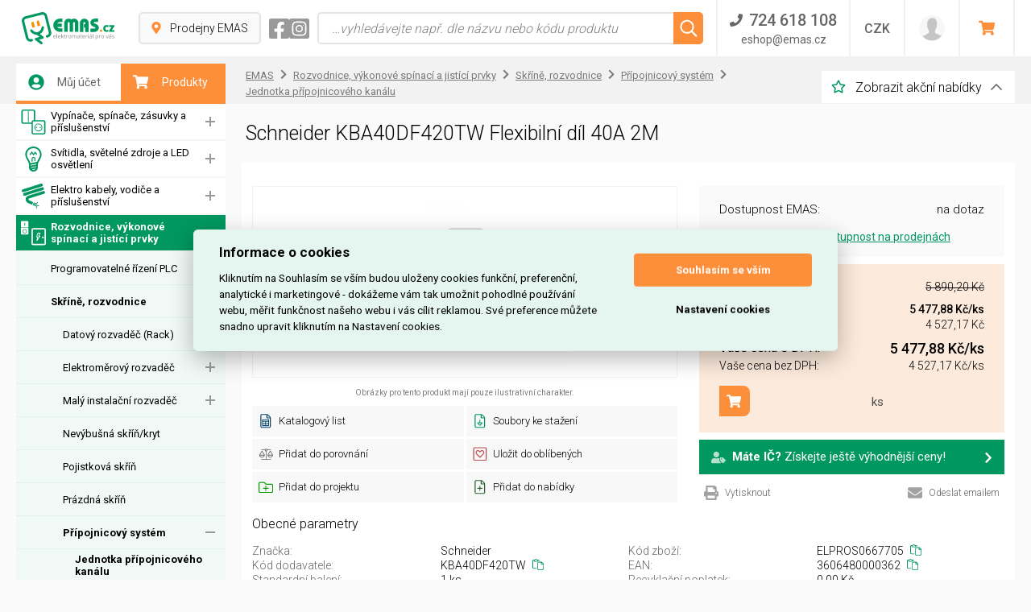

--- FILE ---
content_type: text/html; charset=UTF-8
request_url: https://www.emas.cz/schneider-kba40df420tw-flexibilni-dil-40a-2m
body_size: 43432
content:
<!DOCTYPE html>
<html lang="cs" class="no-js">
    <head>
        <meta charset="utf-8">
        <meta name="viewport" content="width=device-width, initial-scale=1.0">
        <script>
            document.documentElement.className = document.documentElement.className.replace(/(^|\s)no-js(\s|$)/, "$1js$2");
        </script>

        <title>Schneider KBA40DF420TW Flexibilní díl 40A 2M</title>
        
        <meta name="description" content="Schneider KBA40DF420TW Flexibilní díl 40A 2M, výrobce Schneider, EAN 3606480000362, kod KBA40DF420TW, ✅ nakupte na EMAS.cz">
        <meta name="robots" content="index, follow">
        <meta name="author" content="www.globosphere.cz © 2025">
        <meta name="format-detection" content="telephone=no">
        <meta name="google-site-verification" content="J-d8UbDxAGHVOKS2fdkqSsFIFOaeySfHVqFDcpT8d5o" />         <meta name="google-site-verification" content="FSzChkHL3iEE84MsNQd0t1MrX2SYLMoprHXdRVxlEdg" /> 
        <link rel="apple-touch-icon" sizes="57x57" href="/favicons/apple-icon-57x57.png?v13">
        <link rel="apple-touch-icon" sizes="60x60" href="/favicons/apple-icon-60x60.png?v13">
        <link rel="apple-touch-icon" sizes="72x72" href="/favicons/apple-icon-72x72.png?v13">
        <link rel="apple-touch-icon" sizes="76x76" href="/favicons/apple-icon-76x76.png?v13">
        <link rel="apple-touch-icon" sizes="114x114" href="/favicons/apple-icon-114x114.png?v13">
        <link rel="apple-touch-icon" sizes="120x120" href="/favicons/apple-icon-120x120.png?v13">
        <link rel="apple-touch-icon" sizes="144x144" href="/favicons/apple-icon-144x144.png?v13">
        <link rel="apple-touch-icon" sizes="152x152" href="/favicons/apple-icon-152x152.png?v13">
        <link rel="apple-touch-icon" sizes="180x180" href="/favicons/apple-icon-180x180.png?v13">
        <link rel="icon" type="image/png" sizes="192x192"  href="/favicons/android-icon-192x192.png?v13">
        <link rel="icon" type="image/png" sizes="32x32" href="/favicons/favicon-32x32.png?v13">
        <link rel="icon" type="image/png" sizes="96x96" href="/favicons/favicon-96x96.png?v13">
        <link rel="icon" type="image/png" sizes="16x16" href="/favicons/favicon-16x16.png?v13">
        <link rel="manifest" href="/favicons/manifest.json?v13">
        <meta name="msapplication-TileColor" content="#ffffff">
        <meta name="msapplication-TileImage" content="/favicons/ms-icon-144x144.png?v13">
        <meta name="theme-color" content="#ffffff">

                                
                    <link rel="stylesheet" type="text/css" href="/cache/assets/app-css-18f4dea-62c59f9c7ebbfafe5350a64ed7a78070.css" media="screen" />
        
        <link rel="stylesheet" type="text/css" href="/app/web/css/print.min.css?v13" media="print" />
        <link href="https://fonts.googleapis.com/css?family=Roboto:300,400,500,700&display=swap&subset=latin-ext" rel="stylesheet">

                    <script type="application/ld+json">{"@context":"https://schema.org","@type":"Product","name":"Schneider KBA40DF420TW Flexibilní díl 40A 2M","description":"Schneider KBA40DF420TW Flexibilní díl 40A 2M, výrobce Schneider, EAN 3606480000362, kod KBA40DF420TW, ✅ nakupte na EMAS.cz","gtin":"3606480000362","sku":"ELPROS0667705","url":"https://www.emas.cz/schneider-kba40df420tw-flexibilni-dil-40a-2m","itemCondition":["https://schema.org/NewCondition"],"additionalProperty":[{"@type":"PropertyValue","name":"Barva","value":"bílá"},{"@type":"PropertyValue","name":"Číslo RAL","value":"9003"},{"@type":"PropertyValue","name":"Délka","value":"2000 mm"},{"@type":"PropertyValue","name":"Flexibilní","value":"ano"},{"@type":"PropertyValue","name":"Jmenovité napětí při AC 50 Hz","value":"230-400 V"},{"@type":"PropertyValue","name":"Jmenovitý proud při AC 50 Hz","value":"40 A"},{"@type":"PropertyValue","name":"Počet odbočovacích jednotek","value":"0"},{"@type":"PropertyValue","name":"Počet pólů","value":"5"},{"@type":"PropertyValue","name":"Počet vodičů (bez uzemnění)","value":"4"},{"@type":"PropertyValue","name":"Provedení","value":"jednoduché"},{"@type":"PropertyValue","name":"Šířka","value":"30 mm"},{"@type":"PropertyValue","name":"Stupeň krytí (IP)","value":"IP55"},{"@type":"PropertyValue","name":"Výška","value":"46 mm"}],"manufacturer":{"@type":"Organization","name":"Schneider"},"offers":{"@type":"Offer","price":5477.876,"priceCurrency":"CZK","availability":["https://schema.org/OutOfStock"],"itemCondition":["https://schema.org/NewCondition"],"shippingDetails":{"@type":"OfferShippingDetails","shippingDestination":{"@type":"DefinedRegion","addressCountry":["CZ","SK"]}},"hasMerchantReturnPolicy":{"@type":"MerchantReturnPolicy","url":"/reklamace-vraceni","applicableCountry":["CZ","SK"],"returnPolicyCountry":"CZ"}}}</script>
        
                    <link rel="canonical" href="https://www.emas.cz/schneider-kba40df420tw-flexibilni-dil-40a-2m" />
        
        <script>
    (function () {
        let count = 0;
        const allowed = () => count++ < 1;
        const formatStack = (stack) => String(stack.split("\n").find(line => line.trim().match(/:\d+:\d+$/))).trim();
        const log = (message, filename, lineno, colno) => fetch(new Request('\/js\u002Derror\u002Dlog\/default', {method: 'POST', body: new URLSearchParams({message, filename, lineno, colno}), headers: {'X-Requested-With': 'XMLHttpRequest'}})).catch(error => console.error(error));
        const logError = (error) => log(error.name + ': ' + error.message, typeof error.stack === 'string' ? formatStack(error.stack) : '', '0', '0');
        window.addEventListener('error', (event) => allowed() ? log(event.message, event.filename, event.lineno.toString(), event.colno.toString()) : undefined);
        window.addEventListener('unhandledrejection', (event) => allowed() ? (event.reason instanceof Error ? logError(event.reason) : log(String(event.reason), '', '0', '0')) : undefined);
    })();
    </script>

        <!-- Google Tag Manager -->
        <script>
            window.dataLayer = window.dataLayer || [];
        </script>
        <!-- End Google Tag Manager -->

                    <!-- Google Tag Manager -->
            <script>(function(w,d,s,l,i){w[l]=w[l]||[];w[l].push({'gtm.start':
                        new Date().getTime(),event:'gtm.js'});var f=d.getElementsByTagName(s)[0],
                    j=d.createElement(s),dl=l!='dataLayer'?'&l='+l:'';j.async=true;j.src=
                    'https://www.googletagmanager.com/gtm.js?id='+i+dl;f.parentNode.insertBefore(j,f);
                })(window,document,'script','dataLayer','GTM-559DLBK');</script>
            <!-- End Google Tag Manager -->
        
            

    
    <style>
        .grid-columns {
            display: grid;
            grid-template-columns: 1fr auto;
        }
        .product_store_availability {
            width: 550px;
            margin-left: 20px;
        }

        @media (max-width: 1400px) {
            .product_store_availability {
                width: 450px;
            }
        }

        @media (max-width: 860px) {
            .product_store_availability {
                width: 364px;
            }
        }

        @media (max-width: 768px) {
            .grid-columns {
                grid-template-columns: 1fr;
            }
            .product_store_availability {
                width: 500px;
                margin-top: 20px;
                margin-left: 0;
            }
        }

        @media (max-width: 600px) {
            .product_store_availability {
                width: 100%;
            }
        }

        .table td.tar { text-align: right; }

        .formatted {
            font-weight: 300;
        }
    </style>
    </head>

    <body class="">
                
                    <script src='/app/web/js/external/cookieconsent.js?v13'></script>
<script>
    window.addEventListener('load', function () {
        var cs_cookies = {
            "functional": [],
            "performance": [],
            "analytics": [],
            "marketing": []
        };

        function initCCWhenReady() {
            if (typeof initCookieConsent === "undefined") {
                setTimeout(initCCWhenReady, 100);
            } else {
                var cookieconsent = initCookieConsent();
                cookieconsent.run({
                    current_lang: 'cs',
                    page_scripts: true,

                    autorun: true,
                    delay: 0,
                    autoclear_cookies: true,
                    cookie_expiration: 365,
                    cookie_necessary_only_expiration: 7,

                    theme_css: '/app/web/css/cookieconsent.css?v13',

                    gui_options: {
                        consent_modal: {
                            layout: 'cloud',            // box/cloud/bar
                            position: 'middle center',  // bottom/middle/top + left/right/center
                            transition: 'slide'         // zoom/slide
                        },
                        settings_modal: {
                            layout: 'box',              // box/bar
                            transition: 'slide',        // zoom/slide
                        }
                    },

                    onFirstAction: function (cookies) {
                        var dataLayer = window.dataLayer || [];
                        dataLayer.push({
                            "event": "consent_update"
                        });

                        if (cookieconsent.allowedCategory('necessary')) {
                            dataLayer.push({
                                event: 'CookieConsent',
                                consentType: 'necessary'
                            });
                        }

                        if (cookieconsent.allowedCategory('performance')) {
                            dataLayer.push({
                                event: 'CookieConsent',
                                consentType: 'performance'
                            });
                        }

                        if (cookieconsent.allowedCategory('analytics')) {
                            dataLayer.push({
                                event: 'CookieConsent',
                                consentType: 'analytics'
                            });
                        }

                        if (cookieconsent.allowedCategory('marketing')) {
                            dataLayer.push({
                                event: 'CookieConsent',
                                consentType: 'marketing'
                            });
                        }
                    },
                    onChange: function (cookies) {
                        var dataLayer = window.dataLayer || [];
                        dataLayer.push({
                            "event": 'consent_update'
                        });
                        dataLayer.push({
                            event: 'CookieConsent',
                            consentType: 'preference_changed'
                        });
                        location.reload();
                    },
                    languages: {
                        'cs': {
                            consent_modal: {
                                title: "Informace o cookies",
                                description: 'Kliknutím na Souhlasím se vším budou uloženy cookies funkční, preferenční, analytické i marketingové - dokážeme vám tak umožnit pohodlné používání webu, měřit funkčnost našeho webu i vás cílit reklamou. Své preference můžete snadno upravit kliknutím na Nastavení cookies.',
                                primary_btn: {
                                    text: 'Souhlasím se vším',
                                    role: 'accept_all'  //'accept_selected' or 'accept_all'
                                },
                                secondary_btn: {
                                    text: 'Nastavení cookies',
                                    role: 'settings'   //'settings' or 'accept_necessary'
                                }
                            },
                            settings_modal: {
                                title: 'Nastavení cookies',
                                save_settings_btn: "Uložit nastavení",
                                accept_all_btn: "Souhlasím se vším",
                                reject_all_btn: "Odmítnout vše",
                                close_btn_label: "Zavřít",
                                cookie_table_headers: [{col1: "Služba"}, {col2: "Expirace cookies:"}],
                                blocks: [
                                    {
                                        title: "Používáme cookies",
                                        description: 'Soubory cookie používáme k analýze údajů o našich návštěvnících, ke zlepšení našich webových stránek, zobrazení personalizovaného obsahu a k tomu, abychom vám poskytli skvělý zážitek z webu.',
                                    }, {
                                        title: "Funkční Cookies",
                                        description: 'Tyto soubory cookie jsou nezbytné pro fungování webových stránek, není tedy možné je zakázat. Obvykle se nastavují v reakci na akci, kterou na webu sami provedete, jako je nastavení zabezpečení, přihlášení a vyplňování formulářů. Svůj prohlížeč můžete nastavit tak, aby blokoval soubory cookie nebo o nich zasílal upozornění. Tyto soubory cookie můžeme nastavit my nebo poskytovatelé třetích stran, jejichž služby na webu využíváme. Tyto soubory cookie neukládají žádné informace, které lze přiřadit konkrétní osobě.',
                                        toggle: {
                                            value: 'necessary',
                                            enabled: true,
                                            readonly: true
                                        },
                                        cookie_table: cs_cookies.functional
                                    },
                                    {
                                        title: "Preferenční Cookies",
                                        description: 'Tyto soubory cookie si zavádí externí služby a pomáhají webu, aby byl pro uživatele přívětivější. Typickým přikládam je mapa z Google nebo video z YouTube. Všechny tyto služby si ukládají svá cookies. ',
                                        toggle: {
                                            value: 'performance',
                                            enabled: false,
                                            readonly: false
                                        },
                                        cookie_table: cs_cookies.performance
                                    },
                                    {
                                        title: "Analytická Cookies",
                                        description: 'Tyto soubory cookie se používají ke zlepšení fungování webových stránek. Umožňují nám rozpoznat a sledovat počet návštěvníků a sledovat, jak návštěvníci web používají. Pomáhají nám zlepšovat způsob, jakým webové stránky fungují, například tím, že uživatelům umožňují snadno najít to, co hledají. Tyto soubory cookie neshromažďují informace, které by vás mohly identifikovat. Pomocí těchto nástrojů analyzujeme a pravidelně zlepšujeme funkčnost našich webových stránek. Získané statistiky můžeme využít ke zlepšení uživatelského komfortu a k tomu, aby byla návštěva Webu pro vás jako uživatele zajímavější.',
                                        toggle: {
                                            value: 'analytics',
                                            enabled: false,
                                            readonly: false
                                        },
                                        cookie_table: cs_cookies.analytics
                                    }, {
                                        title: "Marketingová cookies",
                                        description: 'Používají se ke sledování preferencí webu uživatele za účelem cílení reklamy, tj. zobrazování marketingových a reklamních sdělení (i na stránkách třetích stran), které mohou návštěvníka webu zajímat, v souladu s těmito preferencemi. Marketingové cookies využívají nástroje externích společností. Tyto marketingové soubory cookie budou použity pouze s vaším souhlasem.',
                                        toggle: {
                                            value: 'marketing',
                                            enabled: false,
                                            readonly: false
                                        },
                                        cookie_table: cs_cookies.marketing
                                    }
                                ]
                            }
                        }

                    }
                });
            }
        }

        initCCWhenReady();
    });
</script>
<style>
    #cc_div {
        --cc-bg: #e5f6f0;  /* barva pozadí */
        --cc-text: #000;  /* hlavní barva textu */
        --cc-btn-primary-bg: #fe8f3a;  /* barva tlačítka souhlas */
        --cc-btn-primary-text: #fff; /* barva hlavního tlačítka */
        --cc-btn-primary-hover-bg: #d97a32; /* barva po najetí na tlačítko souhlas */
        --cc-btn-secondary-bg: none;  /* pozadí tlačítka odmítnout */
        --cc-btn-secondary-text: var(--cc-text); /* barva druhého tlačítka */
        --cc-btn-secondary-hover-bg: none; /* barva po najetí nastavení cookies */
        --cc-toggle-bg-on: hsl(113, 100%, 32%);
        --cc-section-border: #fe8f3a;
        --cc-cookie-category-block-bg: #fff;
        --cc-cookie-category-block-bg-hover: #fff;
    }
</style>

            <!-- Google Tag Manager (noscript) -->
            <noscript><iframe src="https://www.googletagmanager.com/ns.html?id=GTM-559DLBK" height="0" width="0" style="display:none;visibility:hidden"></iframe></noscript>
            <!-- End Google Tag Manager (noscript) -->
        
        <div class="body">
            <header class="header">
                                    
<div class="inner header_inner">
            <a href="/" class="logo header_logo">
            <img src="/app/web/img/logo3.svg?v13" alt="Emas elektromateriál pro vás" class="logo_image" />
        </a>
    
    <div class="header_shops headerShops">
        <a class="headerShops_button" href="/pobocky">
            <svg class="ico ico__pin headerShops_pin" ><use xlink:href="/app/web/img/icons.svg?v13#pin"></use></svg>
            Prodejny EMAS
        </a>
    </div>

    <div class="header_socials">
                    <a href="https://www.facebook.com/emas.elektro" class="header_social" target="_blank">
                <svg class="ico ico__facebook header_socialIco" ><use xlink:href="/app/web/img/icons.svg?v13#facebook"></use></svg>
            </a>
        
                    <a href="https://www.instagram.com/emas.cz/" class="header_social" target="_blank">
                <svg class="ico ico__instagram header_socialIco" ><use xlink:href="/app/web/img/icons.svg?v13#instagram"></use></svg>
            </a>
            </div>

    <div class="header_search headerSearch ">
        
<button class="headerSearch_opener" type="button">
    <svg class="ico ico__loupe headerSearch_openerLoupe" ><use xlink:href="/app/web/img/icons.svg?v13#loupe"></use></svg>
</button>
<form id="search-form" class="app-oneSubmitOnly headerSearch_form" action="/vyhledavani" method="GET">
    <input id="search-input"
           class="headerSearch_field"
           type="text"
           placeholder="…vyhledávejte např. dle názvu nebo kódu produktu"
           name="f[q]"
           autocomplete="off"
           data-url="/ajax/search-suggestions"
           data-min="2"
                      data-form="search-form" />
    <button class="headerSearch_search" type="submit">
        <svg class="ico ico__loupe headerSearch_loupe" ><use xlink:href="/app/web/img/icons.svg?v13#loupe"></use></svg>
    </button>
    <div id="suggest-response" class="autocomplete headerSearch_autocomplete"></div>
</form>
    </div>

            <div class="header_contact headerContact">
            <button class="headerContact_opener" type="button">
				<span class="headerContact_phone">
					<svg class="ico ico__phone headerContact_ico" ><use xlink:href="/app/web/img/icons.svg?v13#phone"></use></svg>
					<span>724 618 108</span>
				</span>
                <span class="headerContact_mail">eshop@emas.cz</span>
            </button>
            <div class="headerContact_box">
                <div class="headerContact_label">Zavolejte nám</div>
                <a class="headerContact_link" href="tel:724618108">
                    724 618 108
                </a>
                <div class="headerContact_label">Napište nám</div>
                <a class="headerContact_link" href="mailto:eshop@emas.cz">
                    <svg class="ico ico__envelope headerContact_ico" ><use xlink:href="/app/web/img/icons.svg?v13#envelope"></use></svg>
                    eshop@emas.cz
                </a>

                <div class="headerContact_label">Obecné kontakty</div>
                <a class="headerContact_link" href="https://www.emas.cz/kontakt">
                    <svg class="ico ico__phone headerContact_ico" ><use xlink:href="/app/web/img/icons.svg?v13#phone"></use></svg>
                    Zobrazit
                </a>

                                    <div class="headerContact_label">Sociální sítě</div>

                                            <a class="headerContact_link" href="https://www.facebook.com/emas.elektro" rel="nofollow" target="_blank">
                            <svg class="ico ico__facebook headerContact_ico" ><use xlink:href="/app/web/img/icons.svg?v13#facebook"></use></svg>
                            facebook
                        </a>
                    
                                            <a class="headerContact_link" href="https://www.instagram.com/emas.cz/" rel="nofollow" target="_blank">
                            <svg class="ico ico__instagram headerContact_ico" ><use xlink:href="/app/web/img/icons.svg?v13#instagram"></use></svg>
                            instagram
                        </a>
                                                </div>
        </div>
    
    <div class="header_currency headerCurrency">
                <button class="headerCurrency_opener" type="button">CZK</button>
        <ul class="headerCurrency_box">
                    <li class="headerCurrency_item">
                <a class="headerCurrency_link" href="/switch-currency/CZK?_goto=/schneider-kba40df420tw-flexibilni-dil-40a-2m">CZK</a>
            </li>
                    <li class="headerCurrency_item">
                <a class="headerCurrency_link" href="/switch-currency/EUR?_goto=/schneider-kba40df420tw-flexibilni-dil-40a-2m">EUR</a>
            </li>
                </ul>
    </div>

    <div class="header_settings headerSettings" id="app-header-settings">
        
<button class="headerSettings_opener" type="button">
    <svg class="ico ico__wheel headerSettings_wheel" ><use xlink:href="/app/web/img/icons.svg?v13#wheel"></use></svg>
</button>
<form class="headerSettings_box">
    <div class="headerSettings_heading">Změna zobrazení produktů</div>

    <label class="headerSettings_item">
        <span class="headerSettings_label">Typ zobrazení:</span>
        <span class="select">
            <select class="app-redirect-by-option">
                                    <option value="2" selected="selected" data-url="/change-product-view/square?goto=https://www.emas.cz/schneider-kba40df420tw-flexibilni-dil-40a-2m">dlaždicový výpis</option>
                                    <option value="1"  data-url="/change-product-view/line?goto=https://www.emas.cz/schneider-kba40df420tw-flexibilni-dil-40a-2m">řádkový výpis</option>
                            </select>
            <svg class="ico ico__triangle-down select_arrow" ><use xlink:href="/app/web/img/icons.svg?v13#triangle-down"></use></svg>
        </span>
    </label>

    <div id="app-header-config-to-modal">
        
            </div>

    </form>

    </div>

    

<div class="header_user headerUser ">
    <button class="headerUser_opener" type="button">
        <span class="headerUser_photo" >
                            <img class="headerUser_image" src="/app/web/img/user.png?v13" alt="Přihlásit" />
                    </span>

        <span class="headerUser_text">
            <span class="headerUser_name">Přihlásit</span>
            <span class="headerUser_company"></span>
        </span>

        <svg class="ico ico__circle-arrow-right headerUser_arrow" ><use xlink:href="/app/web/img/icons.svg?v13#circle-arrow-right"></use></svg>
    </button>
    <ul class="headerUser_box">
                            <li class="headerUser_item">
        <a class="headerUser_link " href="/login?goto=/schneider-kba40df420tw-flexibilni-dil-40a-2m">
            <svg class="ico ico__user-wheel headerUser_ico" ><use xlink:href="/app/web/img/icons.svg?v13#user-wheel"></use></svg>
                            Přihlásit se
                    </a>
    </li>

            <li class="headerUser_item">
        <a class="headerUser_link " href="/zapomenute-heslo">
            <svg class="ico ico__user-wheel headerUser_ico" ><use xlink:href="/app/web/img/icons.svg?v13#user-wheel"></use></svg>
                            Zapomenuté heslo
                    </a>
    </li>

            <li class="headerUser_item">
        <a class="headerUser_link " href="/registrace">
            <svg class="ico ico__user-wheel headerUser_ico" ><use xlink:href="/app/web/img/icons.svg?v13#user-wheel"></use></svg>
                            Registrace
                    </a>
    </li>

            </ul>
</div>
    <div class="header_basket headerBasket">
        <a id="app-ajax-cart" class="headerBasket_button" href="/kosik" rel="nofollow">
            <svg class="ico ico__basket headerBasket_basket">
    <use xlink:href="/app/web/img/icons.svg?v13#basket"></use>
</svg>
<span class="headerBasket_label">Vstoupit do košíku</span>
<svg class="ico ico__circle-arrow-right headerBasket_arrow">
    <use xlink:href="/app/web/img/icons.svg?v13#circle-arrow-right"></use>
</svg>


        </a>
    </div>

    <button class="header_menuOpener">
        <svg class="ico ico__hamburger header_menuOpenerIco" ><use xlink:href="/app/web/img/icons.svg?v13#hamburger"></use></svg>
    </button>
</div>
                
                            </header>

            
                            
<nav class="menu">
    <ul class="menu_typeList">

        <li class="menu_typeItem">
            <a class="menu_typeSwitch menu_typeSwitch__left " href="/login?goto=/schneider-kba40df420tw-flexibilni-dil-40a-2m">
                <svg class="ico ico__user-circle menu_typeIco" ><use xlink:href="/app/web/img/icons.svg?v13#user-circle"></use></svg>
                Můj účet
            </a>

                    </li>

        <li class="menu_typeItem">
            <a class="menu_typeSwitch menu_typeSwitch__right active" href="#">
                <svg class="ico ico__basket menu_typeIco" ><use xlink:href="/app/web/img/icons.svg?v13#basket"></use></svg>
                Produkty
            </a>

            <ul class="menu_list" style="display: block;">
                
            
        
                
    <li class="menu_item ">
        <a class="menu_category menu_category__withOpener " href="/spinace-a-zasuvky">
                            <svg class="ico ico__icon-mono-switches menu_categoryIco" ><use xlink:href="/app/web/img/icons.svg?v13#icon-mono-switches"></use></svg>
                        Vypínače, spínače, zásuvky a příslušenství
        </a>

                    <button class="menu_opener"></button>

                            <ul class="menu_list">
                                                    
        
                
    <li class="menu_item ">
        <a class="menu_subcategory menu_subcategory__withOpener " href="/domaci-automatizace-bus-knx">
                        Domácí automatizace BUS, KNX
        </a>

                    <button class="menu_opener"></button>

                            <ul class="menu_list">
                                                    
        
                
    <li class="menu_item ">
        <a class="menu_subcategory menu_subcategory__withOpener " href="/aktory-bus-knx">
                        Aktory (BUS, KNX)
        </a>

                    <button class="menu_opener"></button>

                            <ul class="menu_list">
                                                    
        
                
    <li class="menu_item ">
        <a class="menu_subcategory " href="/analogovy-aktor-bus-knx">
                        Analogový aktor (BUS, KNX)
        </a>

            </li>

                                                    
        
                
    <li class="menu_item ">
        <a class="menu_subcategory " href="/roletovy-zaluziovy-aktor-bus-knx">
                        Roletový (žaluziový) aktor (BUS, KNX)
        </a>

            </li>

                                                    
        
                
    <li class="menu_item ">
        <a class="menu_subcategory " href="/spinaci-aktor-bus-knx">
                        Spínací aktor (BUS, KNX)
        </a>

            </li>

                                                    
        
                
    <li class="menu_item ">
        <a class="menu_subcategory " href="/stmivaci-aktor-bus-knx">
                        Stmívací aktor (BUS, KNX)
        </a>

            </li>

                                                    
        
                
    <li class="menu_item ">
        <a class="menu_subcategory " href="/topny-aktor-bus-knx">
                        Topný aktor (BUS, KNX)
        </a>

            </li>

                                    </ul>
                        </li>

                                                    
        
                
    <li class="menu_item ">
        <a class="menu_subcategory menu_subcategory__withOpener " href="/binarni-a-analogove-vstupy-bus-knx">
                        Binární a analogové vstupy (BUS, KNX)
        </a>

                    <button class="menu_opener"></button>

                            <ul class="menu_list">
                                                    
        
                
    <li class="menu_item ">
        <a class="menu_subcategory " href="/analogovy-vstup-bus-knx">
                        Analogový vstup (BUS, KNX)
        </a>

            </li>

                                                    
        
                
    <li class="menu_item ">
        <a class="menu_subcategory " href="/binarni-vstup-bus-knx">
                        Binární vstup (BUS, KNX)
        </a>

            </li>

                                    </ul>
                        </li>

                                                    
        
                
    <li class="menu_item ">
        <a class="menu_subcategory " href="/casovy-spinac-bus-knx">
                        Časový spínač (BUS, KNX)
        </a>

            </li>

                                                    
        
                
    <li class="menu_item ">
        <a class="menu_subcategory menu_subcategory__withOpener " href="/datove-rozhrani-bus-knx">
                        Datové rozhraní (BUS, KNX)
        </a>

                    <button class="menu_opener"></button>

                            <ul class="menu_list">
                                                    
        
                
    <li class="menu_item ">
        <a class="menu_subcategory " href="/datove-rozhrani-bus-knx-1">
                        Datové rozhraní (BUS, KNX)
        </a>

            </li>

                                    </ul>
                        </li>

                                                    
        
                
    <li class="menu_item ">
        <a class="menu_subcategory " href="/io-zarizeni-bus-knx">
                        IO zařízení (BUS, KNX)
        </a>

            </li>

                                                    
        
                
    <li class="menu_item ">
        <a class="menu_subcategory " href="/kolebkove-tlacitko-bus-knx">
                        Kolébkové tlačítko (BUS, KNX)
        </a>

            </li>

                                                    
        
                
    <li class="menu_item ">
        <a class="menu_subcategory " href="/napajeni-sbernice-bus-knx">
                        Napájení sběrnice (BUS, KNX)
        </a>

            </li>

                                                    
        
                
    <li class="menu_item ">
        <a class="menu_subcategory " href="/opakovac-signalu-repeator-bus-knx">
                        Opakovač signálu, repeator (BUS, KNX)
        </a>

            </li>

                                                    
        
                
    <li class="menu_item ">
        <a class="menu_subcategory menu_subcategory__withOpener " href="/ovladaci-jednotka-bus-knx">
                        Ovládací jednotka (BUS, KNX)
        </a>

                    <button class="menu_opener"></button>

                            <ul class="menu_list">
                                                    
        
                
    <li class="menu_item ">
        <a class="menu_subcategory " href="/centralni-jednotka-bus-knx">
                        Centrální jednotka (BUS, KNX)
        </a>

            </li>

                                                    
        
                
    <li class="menu_item ">
        <a class="menu_subcategory " href="/logicka-jednotka-bus-knx">
                        Logická jednotka (BUS, KNX)
        </a>

            </li>

                                                    
        
                
    <li class="menu_item ">
        <a class="menu_subcategory " href="/multifunkcni-ovladaci-jednotka-bus-knx">
                        Multifunkční ovládací jednotka (BUS, KNX
        </a>

            </li>

                                                    
        
                
    <li class="menu_item ">
        <a class="menu_subcategory " href="/pristupova-jednotka-bus-knx">
                        Přístupová jednotka (BUS, KNX)
        </a>

            </li>

                                                    
        
                
    <li class="menu_item ">
        <a class="menu_subcategory " href="/svetelna-ridici-jednotka-bus-knx">
                        Světelná řídící jednotka (BUS, KNX)
        </a>

            </li>

                                    </ul>
                        </li>

                                                    
        
                
    <li class="menu_item ">
        <a class="menu_subcategory " href="/ovladaci-modul-bus-knx">
                        Ovládací modul (BUS, KNX)
        </a>

            </li>

                                                    
        
                
    <li class="menu_item ">
        <a class="menu_subcategory menu_subcategory__withOpener " href="/ovladaci-panely-displeje">
                        Ovládací panely, displeje
        </a>

                    <button class="menu_opener"></button>

                            <ul class="menu_list">
                                                    
        
                
    <li class="menu_item ">
        <a class="menu_subcategory " href="/displej-bus-knx">
                        Displej (BUS, KNX)
        </a>

            </li>

                                                    
        
                
    <li class="menu_item ">
        <a class="menu_subcategory " href="/ovladaci-panel-bus-knx">
                        Ovládací panel (BUS, KNX)
        </a>

            </li>

                                    </ul>
                        </li>

                                                    
        
                
    <li class="menu_item ">
        <a class="menu_subcategory " href="/ovladaci-pohon-bus-knx">
                        Ovládací pohon (BUS, KNX)
        </a>

            </li>

                                                    
        
                
    <li class="menu_item ">
        <a class="menu_subcategory " href="/pasmovy-filtr-tlumivka-bus-knx">
                        Pásmový filtr, tlumivka (BUS, KNX)
        </a>

            </li>

                                                    
        
                
    <li class="menu_item ">
        <a class="menu_subcategory " href="/plosny-spoj-bus-knx">
                        Plošný spoj (BUS, KNX)
        </a>

            </li>

                                                    
        
                
    <li class="menu_item ">
        <a class="menu_subcategory " href="/pokojovy-regulator-teploty-bus-knx">
                        Pokojový regulátor teploty (BUS, KNX)
        </a>

            </li>

                                                    
        
                
    <li class="menu_item ">
        <a class="menu_subcategory " href="/pripojovaci-terminal-bus-knx">
                        Připojovací svorkovnice (BUS, KNX)
        </a>

            </li>

                                                    
        
                
    <li class="menu_item ">
        <a class="menu_subcategory " href="/prislusenstvi-bus-knx">
                        Příslušenství (BUS, KNX)
        </a>

            </li>

                                                    
        
                
    <li class="menu_item ">
        <a class="menu_subcategory " href="/rucni-nastenny-senzor-bus-knx">
                        Ruční, nástěnný senzor (BUS, KNX)
        </a>

            </li>

                                                    
        
                
    <li class="menu_item ">
        <a class="menu_subcategory " href="/rizeni-spotreby-energie-usb">
                        Řízení spotřeby energie (USB)
        </a>

            </li>

                                                    
        
                
    <li class="menu_item ">
        <a class="menu_subcategory menu_subcategory__withOpener " href="/snimace-senzory-1">
                        Snímače, senzory
        </a>

                    <button class="menu_opener"></button>

                            <ul class="menu_list">
                                                    
        
                
    <li class="menu_item ">
        <a class="menu_subcategory " href="/dotykovy-senzor-bus-knx">
                        Dotykový senzor (BUS, KNX)
        </a>

            </li>

                                                    
        
                
    <li class="menu_item ">
        <a class="menu_subcategory " href="/dotykovy-snimaci-senzor-bus-knx">
                        Dotykový snímací senzor (BUS, KNX)
        </a>

            </li>

                                                    
        
                
    <li class="menu_item ">
        <a class="menu_subcategory " href="/monitor-senzoru-bus-knx">
                        Monitor senzorů (BUS, KNX)
        </a>

            </li>

                                                    
        
                
    <li class="menu_item ">
        <a class="menu_subcategory " href="/pohybovy-senzor-bus-knx">
                        Pohybový senzor (BUS, KNX)
        </a>

            </li>

                                                    
        
                
    <li class="menu_item ">
        <a class="menu_subcategory " href="/povetrnostni-snimac-bus-knx">
                        Povětrnostní snímač (BUS, KNX)
        </a>

            </li>

                                                    
        
                
    <li class="menu_item ">
        <a class="menu_subcategory " href="/senzor-jasu-bus-knx">
                        Senzor jasu (BUS, KNX)
        </a>

            </li>

                                    </ul>
                        </li>

                                                    
        
                
    <li class="menu_item ">
        <a class="menu_subcategory menu_subcategory__withOpener " href="/software-a-programovaci-jednotky">
                        Software a programovací jednotky
        </a>

                    <button class="menu_opener"></button>

                            <ul class="menu_list">
                                                    
        
                
    <li class="menu_item ">
        <a class="menu_subcategory " href="/pc-prog-sada-pro-rocni-cas-spinac-knx">
                        PC prog. sada pro roční čas.spínač KNX
        </a>

            </li>

                                                    
        
                
    <li class="menu_item ">
        <a class="menu_subcategory " href="/software-pro-bus">
                        Software pro BUS
        </a>

            </li>

                                    </ul>
                        </li>

                                                    
        
                
    <li class="menu_item ">
        <a class="menu_subcategory " href="/systemove-rozhrani-bus-knx">
                        Systémové rozhraní (BUS, KNX)
        </a>

            </li>

                                                    
        
                
    <li class="menu_item ">
        <a class="menu_subcategory menu_subcategory__withOpener " href="/vazebni-cleny-1">
                        Vazební členy
        </a>

                    <button class="menu_opener"></button>

                            <ul class="menu_list">
                                                    
        
                
    <li class="menu_item ">
        <a class="menu_subcategory " href="/oblastni-vazebni-clen-bus-knx">
                        Oblastní vazební člen (BUS, KNX)
        </a>

            </li>

                                                    
        
                
    <li class="menu_item ">
        <a class="menu_subcategory " href="/vazebni-clen-bus-knx">
                        Vazební člen (BUS, KNX)
        </a>

            </li>

                                    </ul>
                        </li>

                                                    
        
                
    <li class="menu_item ">
        <a class="menu_subcategory " href="/zakladni-modul-bus-knx">
                        Základní modul (BUS, KNX)
        </a>

            </li>

                                    </ul>
                        </li>

                                                    
        
                
    <li class="menu_item ">
        <a class="menu_subcategory menu_subcategory__withOpener " href="/domovni-spinace-a-za">
                        Domovní spínače a zásuvky
        </a>

                    <button class="menu_opener"></button>

                            <ul class="menu_list">
                                                    
        
                
    <li class="menu_item ">
        <a class="menu_subcategory menu_subcategory__withOpener " href="/bezdratove-ovladani">
                        Bezdrátové ovládání
        </a>

                    <button class="menu_opener"></button>

                            <ul class="menu_list">
                                                    
        
                
    <li class="menu_item ">
        <a class="menu_subcategory " href="/infracerveny-prijima">
                        Infračervený přijímač
        </a>

            </li>

                                                    
        
                
    <li class="menu_item ">
        <a class="menu_subcategory " href="/radiovy-prijimac">
                        Rádiový přijímač
        </a>

            </li>

                                                    
        
                
    <li class="menu_item ">
        <a class="menu_subcategory " href="/vysilac-dalkovy-ovl">
                        Vysílač, dálkový ovladač
        </a>

            </li>

                                    </ul>
                        </li>

                                                    
        
                
    <li class="menu_item ">
        <a class="menu_subcategory " href="/doutnavky-led-signa">
                        Doutnavky, led signálky
        </a>

            </li>

                                                    
        
                
    <li class="menu_item ">
        <a class="menu_subcategory " href="/elektronicke-pristro">
                        Elektronické přístroje
        </a>

            </li>

                                                    
        
                
    <li class="menu_item ">
        <a class="menu_subcategory " href="/indikator-spotreby-energie">
                        Indikátor spotřeby energie
        </a>

            </li>

                                                    
        
                
    <li class="menu_item ">
        <a class="menu_subcategory " href="/inteligentni-ovladaci-prvek">
                        Inteligentní ovládací prvek
        </a>

            </li>

                                                    
        
                
    <li class="menu_item ">
        <a class="menu_subcategory menu_subcategory__withOpener " href="/kombinovane-pristroj">
                        Kombinované přístroje
        </a>

                    <button class="menu_opener"></button>

                            <ul class="menu_list">
                                                    
        
                
    <li class="menu_item ">
        <a class="menu_subcategory " href="/kombinace-spinac-zas">
                        Kombinace spínač-zásuvka
        </a>

            </li>

                                                    
        
                
    <li class="menu_item ">
        <a class="menu_subcategory " href="/multikombinace-spina">
                        Multikombinace spínač-tlačítko-zásuvka
        </a>

            </li>

                                    </ul>
                        </li>

                                                    
        
                
    <li class="menu_item ">
        <a class="menu_subcategory " href="/ovladace-tlacitka">
                        Ovladače (tlačítka)
        </a>

            </li>

                                                    
        
                
    <li class="menu_item ">
        <a class="menu_subcategory menu_subcategory__withOpener " href="/pohybove-spinace">
                        Pohybové spínače
        </a>

                    <button class="menu_opener"></button>

                            <ul class="menu_list">
                                                    
        
                
    <li class="menu_item ">
        <a class="menu_subcategory " href="/kompletni-pohybovy-s">
                        Kompletní pohybový spínač
        </a>

            </li>

                                                    
        
                
    <li class="menu_item ">
        <a class="menu_subcategory " href="/prislusenstvi-pohybo">
                        Příslušenství pohybového spínače
        </a>

            </li>

                                                    
        
                
    <li class="menu_item ">
        <a class="menu_subcategory " href="/pristroj-pohyboveho">
                        Přístroj pohybového spínače
        </a>

            </li>

                                                    
        
                
    <li class="menu_item ">
        <a class="menu_subcategory " href="/senzor-pohyboveho-sp">
                        Senzor pohybového spínače
        </a>

            </li>

                                    </ul>
                        </li>

                                                    
        
                
    <li class="menu_item ">
        <a class="menu_subcategory " href="/prislusenstvi-14">
                        Příslušenství pro spínače a zásuvky
        </a>

            </li>

                                                    
        
                
    <li class="menu_item ">
        <a class="menu_subcategory " href="/pristroje-a-kryty-ko">
                        Přístroje a kryty komunikační techniky
        </a>

            </li>

                                                    
        
                
    <li class="menu_item ">
        <a class="menu_subcategory menu_subcategory__withOpener " href="/pristrojove-kryty-1">
                        Přístrojové kryty
        </a>

                    <button class="menu_opener"></button>

                            <ul class="menu_list">
                                                    
        
                
    <li class="menu_item ">
        <a class="menu_subcategory " href="/kabelovy-vstup">
                        Kabelový vstup
        </a>

            </li>

                                                    
        
                
    <li class="menu_item ">
        <a class="menu_subcategory " href="/kryt-pro-domaci-spin">
                        Kryt pro domácí spínací přístroje
        </a>

            </li>

                                                    
        
                
    <li class="menu_item ">
        <a class="menu_subcategory " href="/kryt-signalniho-osve">
                        Kryt signálního osvětlení
        </a>

            </li>

                                    </ul>
                        </li>

                                                    
        
                
    <li class="menu_item ">
        <a class="menu_subcategory menu_subcategory__withOpener " href="/ramecky">
                        Rámečky
        </a>

                    <button class="menu_opener"></button>

                            <ul class="menu_list">
                                                    
        
                
    <li class="menu_item ">
        <a class="menu_subcategory " href="/dekoracni-ramecek">
                        Dekorační rámeček
        </a>

            </li>

                                                    
        
                
    <li class="menu_item ">
        <a class="menu_subcategory " href="/kryci-pristrojovy-ra">
                        Krycí přístrojový rámeček
        </a>

            </li>

                                                    
        
                
    <li class="menu_item ">
        <a class="menu_subcategory " href="/montazni-ramecek">
                        Montážní rámeček
        </a>

            </li>

                                    </ul>
                        </li>

                                                    
        
                
    <li class="menu_item ">
        <a class="menu_subcategory " href="/senzory-pro-zaluzie">
                        Senzory pro žaluzie a časové spínače
        </a>

            </li>

                                                    
        
                
    <li class="menu_item ">
        <a class="menu_subcategory menu_subcategory__withOpener " href="/spinace">
                        Spínače
        </a>

                    <button class="menu_opener"></button>

                            <ul class="menu_list">
                                                    
        
                
    <li class="menu_item ">
        <a class="menu_subcategory " href="/elektronicky-casovy-spinac">
                        Elektronický časový spínač
        </a>

            </li>

                                                    
        
                
    <li class="menu_item ">
        <a class="menu_subcategory " href="/elektronicky-spinac">
                        Elektronický spínač
        </a>

            </li>

                                                    
        
                
    <li class="menu_item ">
        <a class="menu_subcategory " href="/spinac">
                        Instalační spínač
        </a>

            </li>

                                                    
        
                
    <li class="menu_item ">
        <a class="menu_subcategory " href="/casovy-spinac">
                        Mechanický časový spínač
        </a>

            </li>

                                                    
        
                
    <li class="menu_item ">
        <a class="menu_subcategory " href="/otocny-spinac">
                        Otočný spínač
        </a>

            </li>

                                                    
        
                
    <li class="menu_item ">
        <a class="menu_subcategory " href="/snurovy-spinac-stmi">
                        Šňůrový spínač, stmívač
        </a>

            </li>

                                                    
        
                
    <li class="menu_item ">
        <a class="menu_subcategory " href="/vestavny-spinac-tlacitko">
                        Vestavný spínač/tlačítko
        </a>

            </li>

                                                    
        
                
    <li class="menu_item ">
        <a class="menu_subcategory " href="/zasuvkovy-casovy-spinac">
                        Zásuvkový časový spínač
        </a>

            </li>

                                                    
        
                
    <li class="menu_item ">
        <a class="menu_subcategory " href="/zaluziovy-spinac">
                        Žaluziový spínač/tlačítko
        </a>

            </li>

                                    </ul>
                        </li>

                                                    
        
                
    <li class="menu_item ">
        <a class="menu_subcategory " href="/stmivace">
                        Stmívače
        </a>

            </li>

                                                    
        
                
    <li class="menu_item ">
        <a class="menu_subcategory " href="/svetelna-signalizace">
                        Světelná signalizace
        </a>

            </li>

                                                    
        
                
    <li class="menu_item ">
        <a class="menu_subcategory menu_subcategory__withOpener " href="/vidlice">
                        Vidlice
        </a>

                    <button class="menu_opener"></button>

                            <ul class="menu_list">
                                                    
        
                
    <li class="menu_item ">
        <a class="menu_subcategory " href="/adaptery">
                        Cestovní adaptér
        </a>

            </li>

                                                    
        
                
    <li class="menu_item ">
        <a class="menu_subcategory " href="/vidlice-s-ochrannym">
                        Vidlice s ochranným kontaktem
        </a>

            </li>

                                    </ul>
                        </li>

                                                    
        
                
    <li class="menu_item ">
        <a class="menu_subcategory menu_subcategory__withOpener " href="/zasuvky">
                        Zásuvky
        </a>

                    <button class="menu_opener"></button>

                            <ul class="menu_list">
                                                    
        
                
    <li class="menu_item ">
        <a class="menu_subcategory " href="/bezpecnostni-vlozka">
                        Bezpečnostní vložka na ochranu dětí
        </a>

            </li>

                                                    
        
                
    <li class="menu_item ">
        <a class="menu_subcategory " href="/svetelny-energeticky-sloupek">
                        Energetický a světelný sloupek
        </a>

            </li>

                                                    
        
                
    <li class="menu_item ">
        <a class="menu_subcategory " href="/komunikacni-zasuvka">
                        Multifunkční komunikační zásuvka
        </a>

            </li>

                                                    
        
                
    <li class="menu_item ">
        <a class="menu_subcategory " href="/napajeci-jednotka-pdu">
                        Napájecí jednotka (PDU)
        </a>

            </li>

                                                    
        
                
    <li class="menu_item ">
        <a class="menu_subcategory " href="/napajeci-zasuvka-usb">
                        Napájecí zásuvka USB
        </a>

            </li>

                                                    
        
                
    <li class="menu_item ">
        <a class="menu_subcategory " href="/prodluzovaci-zasuvka">
                        Spojovací zásuvka
        </a>

            </li>

                                                    
        
                
    <li class="menu_item ">
        <a class="menu_subcategory " href="/stolni-pripojovaci-j">
                        Stolní připojovací jednotka
        </a>

            </li>

                                                    
        
                
    <li class="menu_item ">
        <a class="menu_subcategory " href="/vestavna-zasuvka">
                        Vestavná zásuvka
        </a>

            </li>

                                                    
        
                
    <li class="menu_item ">
        <a class="menu_subcategory " href="/vicenasobna-zasuvka">
                        Vícenásobná zásuvka
        </a>

            </li>

                                                    
        
                
    <li class="menu_item ">
        <a class="menu_subcategory " href="/zasuvka">
                        Zásuvka
        </a>

            </li>

                                                    
        
                
    <li class="menu_item ">
        <a class="menu_subcategory " href="/zasuvka-centralniho">
                        Zásuvka centrálního vysávání
        </a>

            </li>

                                                    
        
                
    <li class="menu_item ">
        <a class="menu_subcategory " href="/zasuvka-pro-holici-s">
                        Zásuvka pro holící strojek
        </a>

            </li>

                                                    
        
                
    <li class="menu_item ">
        <a class="menu_subcategory " href="/zasuvka-pro-vyrovnan">
                        Zásuvka pro vyrovnání potenciálu
        </a>

            </li>

                                    </ul>
                        </li>

                                                    
        
                
    <li class="menu_item ">
        <a class="menu_subcategory menu_subcategory__withOpener " href="/zdravotni-systemy">
                        Zdravotní systémy
        </a>

                    <button class="menu_opener"></button>

                            <ul class="menu_list">
                                                    
        
                
    <li class="menu_item ">
        <a class="menu_subcategory " href="/centralni-prvek-pro-zdravotnictvi">
                        Centrální prvek pro zdravotníctví
        </a>

            </li>

                                                    
        
                
    <li class="menu_item ">
        <a class="menu_subcategory " href="/ovladaci-prvek-pro-postizene-osoby">
                        Ovládací prvek pro postižené osoby
        </a>

            </li>

                                                    
        
                
    <li class="menu_item ">
        <a class="menu_subcategory " href="/signalizacni-system">
                        Signalizační systém
        </a>

            </li>

                                    </ul>
                        </li>

                                                    
        
                
    <li class="menu_item ">
        <a class="menu_subcategory " href="/audio">
                        Zvukový domácí systém
        </a>

            </li>

                                    </ul>
                        </li>

                                                    
        
                
    <li class="menu_item ">
        <a class="menu_subcategory menu_subcategory__withOpener " href="/prumyslove-zasuvky-a">
                        Průmyslové zásuvky a vidlice
        </a>

                    <button class="menu_opener"></button>

                            <ul class="menu_list">
                                                    
        
                
    <li class="menu_item ">
        <a class="menu_subcategory menu_subcategory__withOpener " href="/e-mobility">
                        E-Mobility
        </a>

                    <button class="menu_opener"></button>

                            <ul class="menu_list">
                                                    
        
                
    <li class="menu_item ">
        <a class="menu_subcategory " href="/nabijeci-kabel-e-mobility">
                        Nabíjecí kabel E-Mobility
        </a>

            </li>

                                                    
        
                
    <li class="menu_item ">
        <a class="menu_subcategory " href="/nabijeci-konektor-e-mobility">
                        Nabíjecí konektor E-Mobility
        </a>

            </li>

                                                    
        
                
    <li class="menu_item ">
        <a class="menu_subcategory " href="/nabijeci-zarizeni-e-mobility">
                        Nabíjecí zařízení E-Mobility
        </a>

            </li>

                                                    
        
                
    <li class="menu_item ">
        <a class="menu_subcategory " href="/prislusenstvi-e-mobility">
                        Příslušenství E-Mobility
        </a>

            </li>

                                                    
        
                
    <li class="menu_item ">
        <a class="menu_subcategory " href="/regulator-nabileni-e-mobility">
                        Regulátor nabílení E-Mobility
        </a>

            </li>

                                    </ul>
                        </li>

                                                    
        
                
    <li class="menu_item ">
        <a class="menu_subcategory " href="/kryty-pro-vidlice-a">
                        Kryty pro vidlice a přívodky
        </a>

            </li>

                                                    
        
                
    <li class="menu_item ">
        <a class="menu_subcategory " href="/nevybusne-vidlice-a">
                        Nevýbušné vidlice a spojky
        </a>

            </li>

                                                    
        
                
    <li class="menu_item ">
        <a class="menu_subcategory menu_subcategory__withOpener " href="/perilex">
                        Perilex
        </a>

                    <button class="menu_opener"></button>

                            <ul class="menu_list">
                                                    
        
                
    <li class="menu_item ">
        <a class="menu_subcategory " href="/perilex-vidlice">
                        Perilex vidlice
        </a>

            </li>

                                                    
        
                
    <li class="menu_item ">
        <a class="menu_subcategory " href="/perilex-zasuvka">
                        Perilex zásuvka
        </a>

            </li>

                                    </ul>
                        </li>

                                                    
        
                
    <li class="menu_item ">
        <a class="menu_subcategory menu_subcategory__withOpener " href="/prumyslove-konektory">
                        Průmyslové konektory
        </a>

                    <button class="menu_opener"></button>

                            <ul class="menu_list">
                                                    
        
                
    <li class="menu_item ">
        <a class="menu_subcategory " href="/adaptery-1">
                        Adaptéry
        </a>

            </li>

                                                    
        
                
    <li class="menu_item ">
        <a class="menu_subcategory " href="/kodovani">
                        Kódování
        </a>

            </li>

                                                    
        
                
    <li class="menu_item ">
        <a class="menu_subcategory " href="/konektory">
                        Konektory
        </a>

            </li>

                                                    
        
                
    <li class="menu_item ">
        <a class="menu_subcategory " href="/kontaktni-vlozky">
                        Kontaktní vložky
        </a>

            </li>

                                                    
        
                
    <li class="menu_item ">
        <a class="menu_subcategory " href="/kontakty">
                        Kontakty
        </a>

            </li>

                                                    
        
                
    <li class="menu_item ">
        <a class="menu_subcategory " href="/kryty-2">
                        Kryty
        </a>

            </li>

                                                    
        
                
    <li class="menu_item ">
        <a class="menu_subcategory " href="/pro-desky-s-plosnymi">
                        Pro desky s plošnými spoji
        </a>

            </li>

                                                    
        
                
    <li class="menu_item ">
        <a class="menu_subcategory " href="/propojovaci-kabely">
                        Propojovací kabely
        </a>

            </li>

                                                    
        
                
    <li class="menu_item ">
        <a class="menu_subcategory " href="/prislusenstvi-15">
                        Příslušenství
        </a>

            </li>

                                                    
        
                
    <li class="menu_item ">
        <a class="menu_subcategory " href="/upervnovaci-ramecky">
                        Upevňovací rámeček
        </a>

            </li>

                                    </ul>
                        </li>

                                                    
        
                
    <li class="menu_item ">
        <a class="menu_subcategory " href="/prislusenstvi-16">
                        Příslušenství
        </a>

            </li>

                                                    
        
                
    <li class="menu_item ">
        <a class="menu_subcategory " href="/privodky">
                        Přívodka
        </a>

            </li>

                                                    
        
                
    <li class="menu_item ">
        <a class="menu_subcategory " href="/vidlice-1">
                        Vidlice
        </a>

            </li>

                                                    
        
                
    <li class="menu_item ">
        <a class="menu_subcategory " href="/zasuvkove-kombinace">
                        Zásuvkové kombinace
        </a>

            </li>

                                                    
        
                
    <li class="menu_item ">
        <a class="menu_subcategory menu_subcategory__withOpener " href="/zasuvky-1">
                        Zásuvky
        </a>

                    <button class="menu_opener"></button>

                            <ul class="menu_list">
                                                    
        
                
    <li class="menu_item ">
        <a class="menu_subcategory " href="/nastenne">
                        Nástěnná zásuvka
        </a>

            </li>

                                                    
        
                
    <li class="menu_item ">
        <a class="menu_subcategory " href="/spojovaci-zasuvka">
                        Spojovací zásuvka
        </a>

            </li>

                                                    
        
                
    <li class="menu_item ">
        <a class="menu_subcategory " href="/vestavne-1">
                        Vestavná zásuvka
        </a>

            </li>

                                                    
        
                
    <li class="menu_item ">
        <a class="menu_subcategory " href="/zasuvka-do-rozvadece">
                        Zásuvka do rozvaděče
        </a>

            </li>

                                                    
        
                
    <li class="menu_item ">
        <a class="menu_subcategory " href="/vypinaci-s-pojistkou">
                        Zásuvka vypínací
        </a>

            </li>

                                    </ul>
                        </li>

                                    </ul>
                        </li>

                                    </ul>
                        </li>

            
        
                
    <li class="menu_item ">
        <a class="menu_category menu_category__withOpener " href="/svitidla-a-svetelne-zdroje">
                            <svg class="ico ico__icon-mono-lights menu_categoryIco" ><use xlink:href="/app/web/img/icons.svg?v13#icon-mono-lights"></use></svg>
                        Svítidla, světelné zdroje a LED osvětlení
        </a>

                    <button class="menu_opener"></button>

                            <ul class="menu_list">
                                                    
        
                
    <li class="menu_item ">
        <a class="menu_subcategory menu_subcategory__withOpener " href="/svetelne-zdroje">
                        Světelné zdroje
        </a>

                    <button class="menu_opener"></button>

                            <ul class="menu_list">
                                                    
        
                
    <li class="menu_item ">
        <a class="menu_subcategory " href="/autozarovky">
                        Autožárovka
        </a>

            </li>

                                                    
        
                
    <li class="menu_item ">
        <a class="menu_subcategory menu_subcategory__withOpener " href="/halogenove">
                        Halogenový světelný zdroj
        </a>

                    <button class="menu_opener"></button>

                            <ul class="menu_list">
                                                    
        
                
    <li class="menu_item ">
        <a class="menu_subcategory " href="/bez-reflektoru-nizk">
                        Bez reflektoru (nízké napětí)
        </a>

            </li>

                                                    
        
                
    <li class="menu_item ">
        <a class="menu_subcategory " href="/bez-reflektoru-sito">
                        Bez reflektoru (siťové napětí)
        </a>

            </li>

                                                    
        
                
    <li class="menu_item ">
        <a class="menu_subcategory " href="/s-reflektorem-nizke">
                        S reflektorem (nízké napětí)
        </a>

            </li>

                                                    
        
                
    <li class="menu_item ">
        <a class="menu_subcategory " href="/s-reflektorem-sitov">
                        S reflektorem (siťové napětí)
        </a>

            </li>

                                    </ul>
                        </li>

                                                    
        
                
    <li class="menu_item ">
        <a class="menu_subcategory menu_subcategory__withOpener " href="/kompaktni-zarivky">
                        Kompaktní zářivka
        </a>

                    <button class="menu_opener"></button>

                            <ul class="menu_list">
                                                    
        
                
    <li class="menu_item ">
        <a class="menu_subcategory " href="/bez-integrovaneho-pr">
                        Bez integrovaného předřadníku
        </a>

            </li>

                                                    
        
                
    <li class="menu_item ">
        <a class="menu_subcategory " href="/s-integrovanym-predr">
                        S integrovaným předřadníkem
        </a>

            </li>

                                    </ul>
                        </li>

                                                    
        
                
    <li class="menu_item ">
        <a class="menu_subcategory " href="/lekarske-vedecke">
                        Lékařské a vědecké světelné zdroje
        </a>

            </li>

                                                    
        
                
    <li class="menu_item ">
        <a class="menu_subcategory " href="/letistni">
                        Letišťní světelné zdroje
        </a>

            </li>

                                                    
        
                
    <li class="menu_item ">
        <a class="menu_subcategory " href="/linearni-zarivky">
                        Lineární zářivka
        </a>

            </li>

                                                    
        
                
    <li class="menu_item ">
        <a class="menu_subcategory " href="/neonove">
                        Neonový světelný zdroj
        </a>

            </li>

                                                    
        
                
    <li class="menu_item ">
        <a class="menu_subcategory " href="/specialni">
                        Speciální světelné zdroje
        </a>

            </li>

                                                    
        
                
    <li class="menu_item ">
        <a class="menu_subcategory " href="/studiove-projekcni">
                        Studiové, projekční, divadelní
        </a>

            </li>

                                                    
        
                
    <li class="menu_item ">
        <a class="menu_subcategory menu_subcategory__withOpener " href="/led">
                        Světelné zdroje LED
        </a>

                    <button class="menu_opener"></button>

                            <ul class="menu_list">
                                                    
        
                
    <li class="menu_item ">
        <a class="menu_subcategory " href="/led-diody-single">
                        LED dioda single
        </a>

            </li>

                                                    
        
                
    <li class="menu_item ">
        <a class="menu_subcategory " href="/led-moduly">
                        LED modul
        </a>

            </li>

                                                    
        
                
    <li class="menu_item ">
        <a class="menu_subcategory " href="/led-svetelne-zdroje">
                        LED světelný zdroj
        </a>

            </li>

                                    </ul>
                        </li>

                                                    
        
                
    <li class="menu_item ">
        <a class="menu_subcategory " href="/pro-dopravni-signali">
                        Světelný zdroj pro dopravní signalizaci
        </a>

            </li>

                                                    
        
                
    <li class="menu_item ">
        <a class="menu_subcategory " href="/uv-zdroje">
                        Světelný zdroj UV
        </a>

            </li>

                                                    
        
                
    <li class="menu_item ">
        <a class="menu_subcategory menu_subcategory__withOpener " href="/vybojky">
                        Výbojky
        </a>

                    <button class="menu_opener"></button>

                            <ul class="menu_list">
                                                    
        
                
    <li class="menu_item ">
        <a class="menu_subcategory " href="/metalhalogenidove">
                        Metalhalogenidová výbojka
        </a>

            </li>

                                                    
        
                
    <li class="menu_item ">
        <a class="menu_subcategory " href="/metalhalogenidova-vybojka-s-reflektorem">
                        Metalhalogenidová výbojka s reflektorem
        </a>

            </li>

                                                    
        
                
    <li class="menu_item ">
        <a class="menu_subcategory " href="/rtutove">
                        Rtuťová výbojka
        </a>

            </li>

                                                    
        
                
    <li class="menu_item ">
        <a class="menu_subcategory " href="/sodikove">
                        Sodíková vysokotlaká výbojka
        </a>

            </li>

                                    </ul>
                        </li>

                                                    
        
                
    <li class="menu_item ">
        <a class="menu_subcategory menu_subcategory__withOpener " href="/zarovky">
                        Žárovky
        </a>

                    <button class="menu_opener"></button>

                            <ul class="menu_list">
                                                    
        
                
    <li class="menu_item ">
        <a class="menu_subcategory " href="/infra">
                        Infražárovka
        </a>

            </li>

                                                    
        
                
    <li class="menu_item ">
        <a class="menu_subcategory " href="/kapkove-globemini">
                        Kapková žárovka
        </a>

            </li>

                                                    
        
                
    <li class="menu_item ">
        <a class="menu_subcategory " href="/klasicke">
                        Klasická žárovka
        </a>

            </li>

                                                    
        
                
    <li class="menu_item ">
        <a class="menu_subcategory " href="/reflektorove">
                        Reflektorová žárovka
        </a>

            </li>

                                                    
        
                
    <li class="menu_item ">
        <a class="menu_subcategory " href="/signalizacni">
                        Signalizační žárovka
        </a>

            </li>

                                                    
        
                
    <li class="menu_item ">
        <a class="menu_subcategory " href="/svickove">
                        Svíčková žárovka
        </a>

            </li>

                                                    
        
                
    <li class="menu_item ">
        <a class="menu_subcategory " href="/trubkove">
                        Trubková žárovka
        </a>

            </li>

                                    </ul>
                        </li>

                                    </ul>
                        </li>

                                                    
        
                
    <li class="menu_item ">
        <a class="menu_subcategory menu_subcategory__withOpener " href="/svitidla">
                        Svítidla
        </a>

                    <button class="menu_opener"></button>

                            <ul class="menu_list">
                                                    
        
                
    <li class="menu_item ">
        <a class="menu_subcategory " href="/halove-svitidlo">
                        Halové svítidlo
        </a>

            </li>

                                                    
        
                
    <li class="menu_item ">
        <a class="menu_subcategory " href="/lankove-systemy">
                        Lankové systémy
        </a>

            </li>

                                                    
        
                
    <li class="menu_item ">
        <a class="menu_subcategory menu_subcategory__withOpener " href="/led-pasek-a-svetelny">
                        LED Pásek a příslušenství
        </a>

                    <button class="menu_opener"></button>

                            <ul class="menu_list">
                                                    
        
                
    <li class="menu_item ">
        <a class="menu_subcategory " href="/led-pasek-svetelny-had">
                        LED Pásek a světelný had
        </a>

            </li>

                                                    
        
                
    <li class="menu_item ">
        <a class="menu_subcategory " href="/profil-pro-svetelny-pasek-hadici-1">
                        Profil pro světelný pásek/hadici
        </a>

            </li>

                                                    
        
                
    <li class="menu_item ">
        <a class="menu_subcategory " href="/prislusenstvi-12">
                        Příslušenství
        </a>

            </li>

                                    </ul>
                        </li>

                                                    
        
                
    <li class="menu_item ">
        <a class="menu_subcategory " href="/svetelne-listy-podl">
                        Lištové svítidlo
        </a>

            </li>

                                                    
        
                
    <li class="menu_item ">
        <a class="menu_subcategory " href="/listovy-system-s-nosnym-profilem-1">
                        Lištový systém s nosným profilem
        </a>

            </li>

                                                    
        
                
    <li class="menu_item ">
        <a class="menu_subcategory menu_subcategory__withOpener " href="/nouzove-svitidlo">
                        Nouzová svítidla a příslušenství
        </a>

                    <button class="menu_opener"></button>

                            <ul class="menu_list">
                                                    
        
                
    <li class="menu_item ">
        <a class="menu_subcategory " href="/kontrolni-zarizeni">
                        Kontrolní zařízení
        </a>

            </li>

                                                    
        
                
    <li class="menu_item ">
        <a class="menu_subcategory " href="/nouzove-svitidlo-1">
                        Nouzové svítidlo
        </a>

            </li>

                                                    
        
                
    <li class="menu_item ">
        <a class="menu_subcategory " href="/piktogramy">
                        Piktogram
        </a>

            </li>

                                    </ul>
                        </li>

                                                    
        
                
    <li class="menu_item ">
        <a class="menu_subcategory menu_subcategory__withOpener " href="/orientacni-a-nocni-s">
                        Orientační a noční svítidlo
        </a>

                    <button class="menu_opener"></button>

                            <ul class="menu_list">
                                                    
        
                
    <li class="menu_item ">
        <a class="menu_subcategory " href="/orientacni-svitidlo">
                        Orientační svítidlo
        </a>

            </li>

                                                    
        
                
    <li class="menu_item ">
        <a class="menu_subcategory " href="/nocni-svitidlo">
                        Zásuvkové noční svítidlo
        </a>

            </li>

                                    </ul>
                        </li>

                                                    
        
                
    <li class="menu_item ">
        <a class="menu_subcategory " href="/pracovni-a-stavenist">
                        Pracovní a stavenišťní svítidlo
        </a>

            </li>

                                                    
        
                
    <li class="menu_item ">
        <a class="menu_subcategory menu_subcategory__withOpener " href="/prislusenstvi-pro-sv">
                        Příslušenství pro svítidla
        </a>

                    <button class="menu_opener"></button>

                            <ul class="menu_list">
                                                    
        
                
    <li class="menu_item ">
        <a class="menu_subcategory " href="/elektricke-prislusen">
                        Elektrické příslušenství
        </a>

            </li>

                                                    
        
                
    <li class="menu_item ">
        <a class="menu_subcategory " href="/instalacni-krabice-p">
                        Instalační krabice pro svítidla
        </a>

            </li>

                                                    
        
                
    <li class="menu_item ">
        <a class="menu_subcategory " href="/led-driver">
                        LED driver
        </a>

            </li>

                                                    
        
                
    <li class="menu_item ">
        <a class="menu_subcategory " href="/listovy-system">
                        Lištový systém (Light - track)
        </a>

            </li>

                                                    
        
                
    <li class="menu_item ">
        <a class="menu_subcategory " href="/mechanicke-prislusen">
                        Mechanické příslušenství
        </a>

            </li>

                                                    
        
                
    <li class="menu_item ">
        <a class="menu_subcategory " href="/nouzovy-modul">
                        Nouzový modul
        </a>

            </li>

                                                    
        
                
    <li class="menu_item ">
        <a class="menu_subcategory " href="/objimka-patice">
                        Objímka, patice
        </a>

            </li>

                                                    
        
                
    <li class="menu_item ">
        <a class="menu_subcategory " href="/predradnik">
                        Předřadník
        </a>

            </li>

                                                    
        
                
    <li class="menu_item ">
        <a class="menu_subcategory " href="/prislusenstvi-pro-sv-1">
                        Příslušenství pro svítidlo
        </a>

            </li>

                                                    
        
                
    <li class="menu_item ">
        <a class="menu_subcategory " href="/starter">
                        Startér
        </a>

            </li>

                                                    
        
                
    <li class="menu_item ">
        <a class="menu_subcategory " href="/stinidlo-lampy">
                        Stínidlo lampy
        </a>

            </li>

                                                    
        
                
    <li class="menu_item ">
        <a class="menu_subcategory " href="/svetelne-technicke-p">
                        Světelné technické příslušenství
        </a>

            </li>

                                                    
        
                
    <li class="menu_item ">
        <a class="menu_subcategory " href="/trafo-pro-halogenove">
                        Trafo pro halogenové žárovky
        </a>

            </li>

                                                    
        
                
    <li class="menu_item ">
        <a class="menu_subcategory " href="/transformatorova-svorka">
                        Transformátorová svorka
        </a>

            </li>

                                                    
        
                
    <li class="menu_item ">
        <a class="menu_subcategory " href="/zapalovac">
                        Zapalovač
        </a>

            </li>

                                    </ul>
                        </li>

                                                    
        
                
    <li class="menu_item ">
        <a class="menu_subcategory " href="/reflektory-bodovky">
                        Reflektory, bodovky, downlighty
        </a>

            </li>

                                                    
        
                
    <li class="menu_item ">
        <a class="menu_subcategory menu_subcategory__withOpener " href="/rizeni-osvetleni-a-r">
                        Řízení osvětlení a regulace
        </a>

                    <button class="menu_opener"></button>

                            <ul class="menu_list">
                                                    
        
                
    <li class="menu_item ">
        <a class="menu_subcategory " href="/komponenty">
                        Komponenty řízení osvětlení
        </a>

            </li>

                                                    
        
                
    <li class="menu_item ">
        <a class="menu_subcategory " href="/ovladace-230v">
                        Ovladače řízení osvětlení
        </a>

            </li>

                                                    
        
                
    <li class="menu_item ">
        <a class="menu_subcategory " href="/prislusenstvi-ovlada">
                        Příslušenství ovladačů a modulů
        </a>

            </li>

                                    </ul>
                        </li>

                                                    
        
                
    <li class="menu_item ">
        <a class="menu_subcategory " href="/sloupkove-svitidlo">
                        Sloupkové svítidlo
        </a>

            </li>

                                                    
        
                
    <li class="menu_item ">
        <a class="menu_subcategory " href="/stojaci-lampy">
                        Stojací lampa
        </a>

            </li>

                                                    
        
                
    <li class="menu_item ">
        <a class="menu_subcategory " href="/stolni-lampy">
                        Stolní lampa
        </a>

            </li>

                                                    
        
                
    <li class="menu_item ">
        <a class="menu_subcategory menu_subcategory__withOpener " href="/stozary">
                        Stožáry veřejného osvětlení
        </a>

                    <button class="menu_opener"></button>

                            <ul class="menu_list">
                                                    
        
                
    <li class="menu_item ">
        <a class="menu_subcategory " href="/prislusenstvi-9">
                        Příslušenství stožáru VO
        </a>

            </li>

                                                    
        
                
    <li class="menu_item ">
        <a class="menu_subcategory " href="/stozar-verejneho-osvetleni">
                        Stožár veřejného osvětlení
        </a>

            </li>

                                    </ul>
                        </li>

                                                    
        
                
    <li class="menu_item ">
        <a class="menu_subcategory " href="/stropni-a-nastenne-s">
                        Stropní a nástěnné svítidlo
        </a>

            </li>

                                                    
        
                
    <li class="menu_item ">
        <a class="menu_subcategory " href="/svitidlo-do-vybusneh">
                        Svítidlo do výbušného prostředí
        </a>

            </li>

                                                    
        
                
    <li class="menu_item ">
        <a class="menu_subcategory " href="/svitidlo-na-stroje">
                        Svítidlo na stroje
        </a>

            </li>

                                                    
        
                
    <li class="menu_item ">
        <a class="menu_subcategory " href="/pro-verejne-osvetlen">
                        Svítidlo pro veřejné osvětlení
        </a>

            </li>

                                                    
        
                
    <li class="menu_item ">
        <a class="menu_subcategory menu_subcategory__withOpener " href="/svitilny">
                        Svítilny
        </a>

                    <button class="menu_opener"></button>

                            <ul class="menu_list">
                                                    
        
                
    <li class="menu_item ">
        <a class="menu_subcategory " href="/montazni">
                        Montážní svítilna
        </a>

            </li>

                                                    
        
                
    <li class="menu_item ">
        <a class="menu_subcategory " href="/kapesni">
                        Přenosná svítilna
        </a>

            </li>

                                    </ul>
                        </li>

                                                    
        
                
    <li class="menu_item ">
        <a class="menu_subcategory " href="/tubusove-trubkove-s">
                        Tubusové, trubkové svítidlo
        </a>

            </li>

                                                    
        
                
    <li class="menu_item ">
        <a class="menu_subcategory " href="/vanocni-a-party-osve">
                        Vánoční, dekorativní a párty osvětlení
        </a>

            </li>

                                                    
        
                
    <li class="menu_item ">
        <a class="menu_subcategory " href="/zavesne-svitidlo">
                        Závěsné svítidlo
        </a>

            </li>

                                                    
        
                
    <li class="menu_item ">
        <a class="menu_subcategory " href="/zemni-najezdove-svi">
                        Zemní, nájezdové svítidlo
        </a>

            </li>

                                    </ul>
                        </li>

                                    </ul>
                        </li>

            
        
                
    <li class="menu_item ">
        <a class="menu_category menu_category__withOpener " href="/kabely-a-vodice-1">
                            <svg class="ico ico__icon-mono-wires menu_categoryIco" ><use xlink:href="/app/web/img/icons.svg?v13#icon-mono-wires"></use></svg>
                        Elektro kabely, vodiče a příslušenství
        </a>

                    <button class="menu_opener"></button>

                            <ul class="menu_list">
                                                    
        
                
    <li class="menu_item ">
        <a class="menu_subcategory menu_subcategory__withOpener " href="/datove-a-sdelovaci-k">
                        Datové a sdělovací kabely
        </a>

                    <button class="menu_opener"></button>

                            <ul class="menu_list">
                                                    
        
                
    <li class="menu_item ">
        <a class="menu_subcategory " href="/datovy-kabel">
                        Datový a komunikační kabel
        </a>

            </li>

                                                    
        
                
    <li class="menu_item ">
        <a class="menu_subcategory " href="/opticky-kabel">
                        Optický kabel
        </a>

            </li>

                                    </ul>
                        </li>

                                                    
        
                
    <li class="menu_item ">
        <a class="menu_subcategory " href="/hybridni-kabel">
                        Hybridní kabel
        </a>

            </li>

                                                    
        
                
    <li class="menu_item ">
        <a class="menu_subcategory " href="/jednozilovy-vodic-s-jednou-izolaci">
                        Jednožilový vodič s jednou izolací
        </a>

            </li>

                                                    
        
                
    <li class="menu_item ">
        <a class="menu_subcategory " href="/kabely-a-vodice">
                        Kabely a vodiče
        </a>

            </li>

                                                    
        
                
    <li class="menu_item ">
        <a class="menu_subcategory " href="/koaxialni-kabel">
                        Koaxiální kabel
        </a>

            </li>

                                                    
        
                
    <li class="menu_item ">
        <a class="menu_subcategory " href="/krouceny-kabel">
                        Kroucený kabel
        </a>

            </li>

                                                    
        
                
    <li class="menu_item ">
        <a class="menu_subcategory " href="/opleteny-vodic">
                        Pletený vodič
        </a>

            </li>

                                                    
        
                
    <li class="menu_item ">
        <a class="menu_subcategory " href="/reproduktorovy-kabel">
                        Reproduktorový kabel
        </a>

            </li>

                                                    
        
                
    <li class="menu_item ">
        <a class="menu_subcategory " href="/silovy-kabel-do-1-kv-1">
                        Silový ohebný kabel do 1 kV
        </a>

            </li>

                                                    
        
                
    <li class="menu_item ">
        <a class="menu_subcategory " href="/silovy-kabel-nad-1-k-1">
                        Silový ohebný kabel nad 1 kV
        </a>

            </li>

                                                    
        
                
    <li class="menu_item ">
        <a class="menu_subcategory " href="/silovy-kabel-do-1-kv">
                        Silový pevný kabel do 1 kV
        </a>

            </li>

                                                    
        
                
    <li class="menu_item ">
        <a class="menu_subcategory " href="/silovy-kabel-nad-1-k">
                        Silový pevný kabel nad 1 kV
        </a>

            </li>

                                    </ul>
                        </li>

            
        
                
    <li class="menu_item active ">
        <a class="menu_category menu_category__withOpener " href="/rozvodnice-spinaci-a-jistici-pristroje">
                            <svg class="ico ico__icon-mono-switching menu_categoryIco" ><use xlink:href="/app/web/img/icons.svg?v13#icon-mono-switching"></use></svg>
                        Rozvodnice, výkonové spínací a jistící prvky
        </a>

                    <button class="menu_opener"></button>

                            <ul class="menu_list">
                                                    
        
                
    <li class="menu_item ">
        <a class="menu_subcategory menu_subcategory__withOpener " href="/programovatelne-rize">
                        Programovatelné řízení PLC
        </a>

                    <button class="menu_opener"></button>

                            <ul class="menu_list">
                                                    
        
                
    <li class="menu_item ">
        <a class="menu_subcategory menu_subcategory__withOpener " href="/moduly-2">
                        Moduly
        </a>

                    <button class="menu_opener"></button>

                            <ul class="menu_list">
                                                    
        
                
    <li class="menu_item ">
        <a class="menu_subcategory " href="/analogove-io-moduly-1">
                        Analogové IO moduly
        </a>

            </li>

                                                    
        
                
    <li class="menu_item ">
        <a class="menu_subcategory " href="/analogove-digitalni-1">
                        Analogové, digitální IO moduly
        </a>

            </li>

                                                    
        
                
    <li class="menu_item ">
        <a class="menu_subcategory " href="/cpu-moduly">
                        CPU moduly
        </a>

            </li>

                                                    
        
                
    <li class="menu_item ">
        <a class="menu_subcategory " href="/digitalni-io-moduly-1">
                        Digitální IO moduly
        </a>

            </li>

                                                    
        
                
    <li class="menu_item ">
        <a class="menu_subcategory " href="/funkcni-technologi">
                        Funkční , technologické moduly
        </a>

            </li>

                                                    
        
                
    <li class="menu_item ">
        <a class="menu_subcategory " href="/komunikacni-moduly-2">
                        Komunikační moduly
        </a>

            </li>

                                                    
        
                
    <li class="menu_item ">
        <a class="menu_subcategory " href="/logicke-moduly">
                        Logické moduly
        </a>

            </li>

                                                    
        
                
    <li class="menu_item ">
        <a class="menu_subcategory " href="/moduly-rozhrani">
                        Moduly rozhraní
        </a>

            </li>

                                    </ul>
                        </li>

                                                    
        
                
    <li class="menu_item ">
        <a class="menu_subcategory " href="/montazni-nosice">
                        Montážní nosiče
        </a>

            </li>

                                                    
        
                
    <li class="menu_item ">
        <a class="menu_subcategory " href="/napajeci-zdroje-2">
                        Napájecí zdroje
        </a>

            </li>

                                                    
        
                
    <li class="menu_item ">
        <a class="menu_subcategory " href="/pametove-karty">
                        Paměťové karty
        </a>

            </li>

                                                    
        
                
    <li class="menu_item ">
        <a class="menu_subcategory menu_subcategory__withOpener " href="/panely">
                        Panely
        </a>

                    <button class="menu_opener"></button>

                            <ul class="menu_list">
                                                    
        
                
    <li class="menu_item ">
        <a class="menu_subcategory " href="/graficke-panely">
                        Grafické panely
        </a>

            </li>

                                                    
        
                
    <li class="menu_item ">
        <a class="menu_subcategory " href="/pc-panely">
                        PC panely
        </a>

            </li>

                                                    
        
                
    <li class="menu_item ">
        <a class="menu_subcategory " href="/textove-panely">
                        Textové panely
        </a>

            </li>

                                                    
        
                
    <li class="menu_item ">
        <a class="menu_subcategory " href="/tlacitkove-panely">
                        Tlačítkové panely
        </a>

            </li>

                                    </ul>
                        </li>

                                                    
        
                
    <li class="menu_item ">
        <a class="menu_subcategory " href="/programovaci-zarizen">
                        Programovací zařízení
        </a>

            </li>

                                                    
        
                
    <li class="menu_item ">
        <a class="menu_subcategory " href="/propojovaci-kabely-1">
                        Propojovací kabely
        </a>

            </li>

                                                    
        
                
    <li class="menu_item ">
        <a class="menu_subcategory " href="/prumyslove-pc">
                        Průmyslové PC
        </a>

            </li>

                                                    
        
                
    <li class="menu_item ">
        <a class="menu_subcategory menu_subcategory__withOpener " href="/prumyslove-sbernice">
                        Průmyslové sběrnice, periférie
        </a>

                    <button class="menu_opener"></button>

                            <ul class="menu_list">
                                                    
        
                
    <li class="menu_item ">
        <a class="menu_subcategory " href="/analogove-io-moduly">
                        Analogové IO moduly
        </a>

            </li>

                                                    
        
                
    <li class="menu_item ">
        <a class="menu_subcategory " href="/analogove-digitalni">
                        Analogové, digitální IO moduly
        </a>

            </li>

                                                    
        
                
    <li class="menu_item ">
        <a class="menu_subcategory " href="/digitalni-io-moduly">
                        Digitální IO moduly
        </a>

            </li>

                                                    
        
                
    <li class="menu_item ">
        <a class="menu_subcategory " href="/funkcni-technologic">
                        Funkční, technologické moduly
        </a>

            </li>

                                                    
        
                
    <li class="menu_item ">
        <a class="menu_subcategory " href="/komunikacni-moduly-1">
                        Komunikační moduly
        </a>

            </li>

                                                    
        
                
    <li class="menu_item ">
        <a class="menu_subcategory " href="/montazni-ramy-1">
                        Montážní rámy
        </a>

            </li>

                                                    
        
                
    <li class="menu_item ">
        <a class="menu_subcategory " href="/napajeci-moduly">
                        Napájecí moduly
        </a>

            </li>

                                                    
        
                
    <li class="menu_item ">
        <a class="menu_subcategory " href="/napajeci-segmentove">
                        Napájecí, segmentové moduly
        </a>

            </li>

                                                    
        
                
    <li class="menu_item ">
        <a class="menu_subcategory " href="/vykonove-moduly-mot">
                        Výkonové moduly, motorové spínače
        </a>

            </li>

                                                    
        
                
    <li class="menu_item ">
        <a class="menu_subcategory " href="/zakladni-pristroje">
                        Základní přístroje
        </a>

            </li>

                                    </ul>
                        </li>

                                                    
        
                
    <li class="menu_item ">
        <a class="menu_subcategory " href="/prislusenstvi-29">
                        Příslušenství
        </a>

            </li>

                                                    
        
                
    <li class="menu_item ">
        <a class="menu_subcategory " href="/sady-1">
                        Sady
        </a>

            </li>

                                                    
        
                
    <li class="menu_item ">
        <a class="menu_subcategory menu_subcategory__withOpener " href="/software">
                        Software
        </a>

                    <button class="menu_opener"></button>

                            <ul class="menu_list">
                                                    
        
                
    <li class="menu_item ">
        <a class="menu_subcategory " href="/aplikacni">
                        Aplikační software
        </a>

            </li>

                                                    
        
                
    <li class="menu_item ">
        <a class="menu_subcategory " href="/programovaci-1">
                        Programovací software
        </a>

            </li>

                                                    
        
                
    <li class="menu_item ">
        <a class="menu_subcategory " href="/vizualizacni">
                        Vizualizační software
        </a>

            </li>

                                    </ul>
                        </li>

                                    </ul>
                        </li>

                                                    
        
                
    <li class="menu_item active ">
        <a class="menu_subcategory menu_subcategory__withOpener " href="/skrine-rozvodnice">
                        Skříně, rozvodnice
        </a>

                    <button class="menu_opener"></button>

                            <ul class="menu_list">
                                                    
        
                
    <li class="menu_item ">
        <a class="menu_subcategory menu_subcategory__withOpener " href="/datove-racky">
                        Datový rozvaděč (Rack)
        </a>

                    <button class="menu_opener"></button>

                            <ul class="menu_list">
                                                    
        
                
    <li class="menu_item ">
        <a class="menu_subcategory " href="/prislusenstvi-18">
                        Příslušenství
        </a>

            </li>

                                    </ul>
                        </li>

                                                    
        
                
    <li class="menu_item ">
        <a class="menu_subcategory menu_subcategory__withOpener " href="/elektromerove">
                        Elektroměrový rozvaděč
        </a>

                    <button class="menu_opener"></button>

                            <ul class="menu_list">
                                                    
        
                
    <li class="menu_item ">
        <a class="menu_subcategory " href="/prazdne-skrine-1">
                        Elektroměrový rozvaděč prázdný
        </a>

            </li>

                                                    
        
                
    <li class="menu_item ">
        <a class="menu_subcategory " href="/komplety">
                        Elektroměrový rozvaděč vybavený
        </a>

            </li>

                                    </ul>
                        </li>

                                                    
        
                
    <li class="menu_item ">
        <a class="menu_subcategory menu_subcategory__withOpener " href="/male-rozvodnice">
                        Malý instalační rozvaděč
        </a>

                    <button class="menu_opener"></button>

                            <ul class="menu_list">
                                                    
        
                
    <li class="menu_item ">
        <a class="menu_subcategory " href="/instalacni-rozvadec">
                        Instalační rozvaděč
        </a>

            </li>

                                                    
        
                
    <li class="menu_item ">
        <a class="menu_subcategory " href="/vybavene">
                        Instalační rozvaděč vybavený
        </a>

            </li>

                                                    
        
                
    <li class="menu_item ">
        <a class="menu_subcategory " href="/kryty-a-bocnice">
                        Kryty a bočnice
        </a>

            </li>

                                    </ul>
                        </li>

                                                    
        
                
    <li class="menu_item ">
        <a class="menu_subcategory " href="/nevybusna-skrin-kryt">
                        Nevýbušná skříň/kryt
        </a>

            </li>

                                                    
        
                
    <li class="menu_item ">
        <a class="menu_subcategory " href="/pojistkove-pripojko">
                        Pojistková skříň
        </a>

            </li>

                                                    
        
                
    <li class="menu_item ">
        <a class="menu_subcategory " href="/prazdne-skrine">
                        Prázdná skříň
        </a>

            </li>

                                                    
        
                
    <li class="menu_item active ">
        <a class="menu_subcategory menu_subcategory__withOpener " href="/pripojnicove-systemy">
                        Přípojnicový systém
        </a>

                    <button class="menu_opener"></button>

                            <ul class="menu_list">
                                                    
        
                
    <li class="menu_item active ">
        <a class="menu_subcategory " href="/jednotka-pripojnicoveho-kanalu">
                        Jednotka přípojnicového kanálu
        </a>

            </li>

                                                    
        
                
    <li class="menu_item ">
        <a class="menu_subcategory " href="/montazni-dil-pro-pripojnicovy-kanal">
                        Montážní díl pro přípojnicový kanál
        </a>

            </li>

                                                    
        
                
    <li class="menu_item ">
        <a class="menu_subcategory " href="/napajeci-jednotka-pro-pripojnicovy-kanal">
                        Napájecí jednotka pro přípojnicový kanál
        </a>

            </li>

                                                    
        
                
    <li class="menu_item ">
        <a class="menu_subcategory " href="/pripojnicova-sestava-rozvadece">
                        Přípojnicová sestava rozváděče
        </a>

            </li>

                                                    
        
                
    <li class="menu_item ">
        <a class="menu_subcategory " href="/prislus-distribuc-boxu-pripojnic-kana">
                        Přísluš. distribuč. boxu přípojnic. kaná
        </a>

            </li>

                                                    
        
                
    <li class="menu_item ">
        <a class="menu_subcategory " href="/prislusenstvi-pro-pripojnicovy-kanal">
                        Příslušenství pro přípojnicový kanál
        </a>

            </li>

                                                    
        
                
    <li class="menu_item ">
        <a class="menu_subcategory " href="/prislusenstvi-pro-sbernice">
                        Příslušenství pro sběrnice
        </a>

            </li>

                                                    
        
                
    <li class="menu_item ">
        <a class="menu_subcategory " href="/sbernicova-spojka">
                        Sběrnicová spojka
        </a>

            </li>

                                                    
        
                
    <li class="menu_item ">
        <a class="menu_subcategory " href="/sbernicove-pouzdro">
                        Sběrnicové pouzdro
        </a>

            </li>

                                                    
        
                
    <li class="menu_item ">
        <a class="menu_subcategory " href="/sbernicovy-nosic">
                        Sběrnicový nosič
        </a>

            </li>

                                                    
        
                
    <li class="menu_item ">
        <a class="menu_subcategory " href="/sbernicovy-system-pro-rozvadece">
                        Sběrnicový systém pro rozváděče
        </a>

            </li>

                                                    
        
                
    <li class="menu_item ">
        <a class="menu_subcategory " href="/vertikalni-jednotka-pripojnicoveho-kanal">
                        Vertikální Jednotka přípojnicového kanál
        </a>

            </li>

                                                    
        
                
    <li class="menu_item ">
        <a class="menu_subcategory " href="/vyvodni-skrin-pro-pripojnicovy-kanal">
                        Vývodní skříň pro přípojnicový kanál
        </a>

            </li>

                                    </ul>
                        </li>

                                                    
        
                
    <li class="menu_item ">
        <a class="menu_subcategory menu_subcategory__withOpener " href="/prislusenstvi-17">
                        Příslušenství pro skříně a rozvaděče
        </a>

                    <button class="menu_opener"></button>

                            <ul class="menu_list">
                                                    
        
                
    <li class="menu_item ">
        <a class="menu_subcategory " href="/bocnice">
                        Bočnice
        </a>

            </li>

                                                    
        
                
    <li class="menu_item ">
        <a class="menu_subcategory " href="/celni-propojovaci-panel-prazdny">
                        Čelní/propojovací panel prázdný
        </a>

            </li>

                                                    
        
                
    <li class="menu_item ">
        <a class="menu_subcategory " href="/delici-panel">
                        Dělící panel
        </a>

            </li>

                                                    
        
                
    <li class="menu_item ">
        <a class="menu_subcategory " href="/drzaky-dokumentu">
                        Držák na dokumenty
        </a>

            </li>

                                                    
        
                
    <li class="menu_item ">
        <a class="menu_subcategory " href="/rozvadecova-dvirka">
                        Dveře, ovládací panel
        </a>

            </li>

                                                    
        
                
    <li class="menu_item ">
        <a class="menu_subcategory " href="/elektromerove-desky">
                        Elektroměrová deska
        </a>

            </li>

                                                    
        
                
    <li class="menu_item ">
        <a class="menu_subcategory " href="/vetraci-mrizky">
                        Horní/dolní kryt skříně
        </a>

            </li>

                                                    
        
                
    <li class="menu_item ">
        <a class="menu_subcategory " href="/komponenty-pro-instalaci">
                        Komponenty pro instalaci
        </a>

            </li>

                                                    
        
                
    <li class="menu_item ">
        <a class="menu_subcategory " href="/komponenty-pro-kabelaz">
                        Komponenty pro kabeláž
        </a>

            </li>

                                                    
        
                
    <li class="menu_item ">
        <a class="menu_subcategory " href="/pro-prepravu">
                        Komponenty pro přepravu
        </a>

            </li>

                                                    
        
                
    <li class="menu_item ">
        <a class="menu_subcategory " href="/komponenty-pro-usporadani">
                        Komponenty pro uspořádání
        </a>

            </li>

                                                    
        
                
    <li class="menu_item ">
        <a class="menu_subcategory " href="/kryty-3">
                        Kryty
        </a>

            </li>

                                                    
        
                
    <li class="menu_item ">
        <a class="menu_subcategory " href="/montazni-desky">
                        Montážní deska
        </a>

            </li>

                                                    
        
                
    <li class="menu_item ">
        <a class="menu_subcategory " href="/montazni-listy">
                        Montážní lišta
        </a>

            </li>

                                                    
        
                
    <li class="menu_item ">
        <a class="menu_subcategory " href="/montazni-panely">
                        Montážní panel
        </a>

            </li>

                                                    
        
                
    <li class="menu_item ">
        <a class="menu_subcategory " href="/montazni-prislusenstvi-1">
                        Montážní příslušenství
        </a>

            </li>

                                                    
        
                
    <li class="menu_item ">
        <a class="menu_subcategory " href="/ochranne-profily">
                        Ochranný profil
        </a>

            </li>

                                                    
        
                
    <li class="menu_item ">
        <a class="menu_subcategory " href="/podstavce-zakladny">
                        Podstavce, základny
        </a>

            </li>

                                                    
        
                
    <li class="menu_item ">
        <a class="menu_subcategory " href="/pouzdro-pro-elektroniku">
                        Pouzdro pro elektroniku
        </a>

            </li>

                                                    
        
                
    <li class="menu_item ">
        <a class="menu_subcategory " href="/rozvadecove-termosta">
                        Rozvaděčový termostat/hygrostat
        </a>

            </li>

                                                    
        
                
    <li class="menu_item ">
        <a class="menu_subcategory " href="/skrinove-chlazeni">
                        Skříňové chlazení
        </a>

            </li>

                                                    
        
                
    <li class="menu_item ">
        <a class="menu_subcategory " href="/skrinove-ventilatory">
                        Skříňový ventilátor
        </a>

            </li>

                                                    
        
                
    <li class="menu_item ">
        <a class="menu_subcategory " href="/svetlo-do-rozvadece">
                        Světlo do rozvaděče
        </a>

            </li>

                                                    
        
                
    <li class="menu_item ">
        <a class="menu_subcategory " href="/rozvadecove-topeni">
                        Vyhřívání rozvaděče
        </a>

            </li>

                                                    
        
                
    <li class="menu_item ">
        <a class="menu_subcategory " href="/vyvazovaci-panel">
                        Vyvazovací panel
        </a>

            </li>

                                                    
        
                
    <li class="menu_item ">
        <a class="menu_subcategory " href="/sbernice">
                        Zemnící lišta do rozváděče
        </a>

            </li>

                                    </ul>
                        </li>

                                                    
        
                
    <li class="menu_item ">
        <a class="menu_subcategory menu_subcategory__withOpener " href="/rozvadecove-zamky">
                        Rozvaděčové zámky
        </a>

                    <button class="menu_opener"></button>

                            <ul class="menu_list">
                                                    
        
                
    <li class="menu_item ">
        <a class="menu_subcategory " href="/klice">
                        Klíče
        </a>

            </li>

                                    </ul>
                        </li>

                                                    
        
                
    <li class="menu_item ">
        <a class="menu_subcategory " href="/stavenistni">
                        Staveništní rozvaděč
        </a>

            </li>

                                    </ul>
                        </li>

                                                    
        
                
    <li class="menu_item ">
        <a class="menu_subcategory menu_subcategory__withOpener " href="/spinaci-a-jistici-pr">
                        Spínací a jistící přístroje
        </a>

                    <button class="menu_opener"></button>

                            <ul class="menu_list">
                                                    
        
                
    <li class="menu_item ">
        <a class="menu_subcategory " href="/ampermetry">
                        Ampérmetr
        </a>

            </li>

                                                    
        
                
    <li class="menu_item ">
        <a class="menu_subcategory " href="/bezpecnostni-moduly">
                        Bezpečnostní modul
        </a>

            </li>

                                                    
        
                
    <li class="menu_item ">
        <a class="menu_subcategory " href="/civka-pro-nizke-napeti">
                        Cívka pro nízké napětí
        </a>

            </li>

                                                    
        
                
    <li class="menu_item ">
        <a class="menu_subcategory menu_subcategory__withOpener " href="/casove-spinace-spin">
                        Časové spínače do rozvaděče
        </a>

                    <button class="menu_opener"></button>

                            <ul class="menu_list">
                                                    
        
                
    <li class="menu_item ">
        <a class="menu_subcategory " href="/analogove">
                        Analogový časový spínač do rozvaděče
        </a>

            </li>

                                                    
        
                
    <li class="menu_item ">
        <a class="menu_subcategory " href="/digitalni">
                        Digitální časový spínač do rozvaděče
        </a>

            </li>

                                                    
        
                
    <li class="menu_item ">
        <a class="menu_subcategory " href="/prislusenstvi-25">
                        Příslušenství pro časové spínače
        </a>

            </li>

                                    </ul>
                        </li>

                                                    
        
                
    <li class="menu_item ">
        <a class="menu_subcategory " href="/detekce-elektrickeho-oblouku">
                        Detekce elektrického oblouku
        </a>

            </li>

                                                    
        
                
    <li class="menu_item ">
        <a class="menu_subcategory menu_subcategory__withOpener " href="/elektricke-pohony">
                        Elektrický pohon
        </a>

                    <button class="menu_opener"></button>

                            <ul class="menu_list">
                                                    
        
                
    <li class="menu_item ">
        <a class="menu_subcategory " href="/jednotka-pro-rizeni-motoru">
                        Jednotka pro řízení motoru
        </a>

            </li>

                                    </ul>
                        </li>

                                                    
        
                
    <li class="menu_item ">
        <a class="menu_subcategory menu_subcategory__withOpener " href="/elektromery">
                        Elektroměry
        </a>

                    <button class="menu_opener"></button>

                            <ul class="menu_list">
                                                    
        
                
    <li class="menu_item ">
        <a class="menu_subcategory " href="/merice-spotreby">
                        Elektroměr
        </a>

            </li>

                                                    
        
                
    <li class="menu_item ">
        <a class="menu_subcategory " href="/pocitadla-provoz-ho">
                        Počítadla provoz. Hodin
        </a>

            </li>

                                    </ul>
                        </li>

                                                    
        
                
    <li class="menu_item ">
        <a class="menu_subcategory " href="/fazova-pripojovaci-svorka">
                        Fázová připojovací svorka
        </a>

            </li>

                                                    
        
                
    <li class="menu_item ">
        <a class="menu_subcategory " href="/filtr-pro-nizke-napeti">
                        Filtr pro nízké napětí
        </a>

            </li>

                                                    
        
                
    <li class="menu_item ">
        <a class="menu_subcategory menu_subcategory__withOpener " href="/frekvencni-menice">
                        Frekvenční měnič
        </a>

                    <button class="menu_opener"></button>

                            <ul class="menu_list">
                                                    
        
                
    <li class="menu_item ">
        <a class="menu_subcategory " href="/prislusenstvi-23">
                        Příslušenství
        </a>

            </li>

                                    </ul>
                        </li>

                                                    
        
                
    <li class="menu_item ">
        <a class="menu_subcategory " href="/indikator-spusteni">
                        Indikátor spuštění
        </a>

            </li>

                                                    
        
                
    <li class="menu_item ">
        <a class="menu_subcategory menu_subcategory__withOpener " href="/jistice">
                        Jističe
        </a>

                    <button class="menu_opener"></button>

                            <ul class="menu_list">
                                                    
        
                
    <li class="menu_item ">
        <a class="menu_subcategory " href="/jistice-1">
                        Jistič
        </a>

            </li>

                                                    
        
                
    <li class="menu_item ">
        <a class="menu_subcategory " href="/jistic-s-pridavnym-zarizenim">
                        Jistič s přídavným zařízením
        </a>

            </li>

                                                    
        
                
    <li class="menu_item ">
        <a class="menu_subcategory " href="/motorove">
                        Motorový jistič
        </a>

            </li>

                                                    
        
                
    <li class="menu_item ">
        <a class="menu_subcategory " href="/ovladaci-rukojet">
                        Ovládací rukojeť pro jistič
        </a>

            </li>

                                                    
        
                
    <li class="menu_item ">
        <a class="menu_subcategory " href="/pripojovaci-sada-kr">
                        Připojovací sada, kryt pro jistič
        </a>

            </li>

                                                    
        
                
    <li class="menu_item ">
        <a class="menu_subcategory " href="/selektivni-jistic">
                        Selektivní jistič
        </a>

            </li>

                                                    
        
                
    <li class="menu_item ">
        <a class="menu_subcategory " href="/spinaci-civka-pro-vykonovy-jistic">
                        Spínací cívka pro výkonový jistič
        </a>

            </li>

                                                    
        
                
    <li class="menu_item ">
        <a class="menu_subcategory " href="/vykonovy-jistic">
                        Výkonový jistič
        </a>

            </li>

                                                    
        
                
    <li class="menu_item ">
        <a class="menu_subcategory " href="/zakladny">
                        Základna pro jistič
        </a>

            </li>

                                    </ul>
                        </li>

                                                    
        
                
    <li class="menu_item ">
        <a class="menu_subcategory " href="/kompenzace-nn">
                        Kompenzace NN
        </a>

            </li>

                                                    
        
                
    <li class="menu_item ">
        <a class="menu_subcategory menu_subcategory__withOpener " href="/koncove-polohove-sp">
                        Koncové, polohové spínače
        </a>

                    <button class="menu_opener"></button>

                            <ul class="menu_list">
                                                    
        
                
    <li class="menu_item ">
        <a class="menu_subcategory " href="/koncovy-spinac">
                        Koncový spínač
        </a>

            </li>

                                                    
        
                
    <li class="menu_item ">
        <a class="menu_subcategory " href="/lanove-spinace">
                        Lanový spínač
        </a>

            </li>

                                                    
        
                
    <li class="menu_item ">
        <a class="menu_subcategory " href="/polohove">
                        Polohový spínač
        </a>

            </li>

                                                    
        
                
    <li class="menu_item ">
        <a class="menu_subcategory " href="/prislusenstvi-22">
                        Příslušenství
        </a>

            </li>

                                                    
        
                
    <li class="menu_item ">
        <a class="menu_subcategory " href="/svetelne-zavory">
                        Světelná závora
        </a>

            </li>

                                                    
        
                
    <li class="menu_item ">
        <a class="menu_subcategory " href="/svetelne-opticke">
                        Světelný, optický spínač
        </a>

            </li>

                                    </ul>
                        </li>

                                                    
        
                
    <li class="menu_item ">
        <a class="menu_subcategory " href="/kondenzator-1">
                        Kondenzátor
        </a>

            </li>

                                                    
        
                
    <li class="menu_item ">
        <a class="menu_subcategory " href="/motorove-spoustece">
                        Motorový spouštěč
        </a>

            </li>

                                                    
        
                
    <li class="menu_item ">
        <a class="menu_subcategory " href="/multimetry">
                        Multimetr
        </a>

            </li>

                                                    
        
                
    <li class="menu_item ">
        <a class="menu_subcategory menu_subcategory__withOpener " href="/odpinace">
                        Odpínače
        </a>

                    <button class="menu_opener"></button>

                            <ul class="menu_list">
                                                    
        
                
    <li class="menu_item ">
        <a class="menu_subcategory " href="/drzak-pro-valcove-pojistky">
                        Držák válcových pojistek (odpínač)
        </a>

            </li>

                                                    
        
                
    <li class="menu_item ">
        <a class="menu_subcategory " href="/kompaktni-1">
                        Kompaktní odpínač
        </a>

            </li>

                                                    
        
                
    <li class="menu_item ">
        <a class="menu_subcategory " href="/pojistkova-lista">
                        Pojistková lišta
        </a>

            </li>

                                                    
        
                
    <li class="menu_item ">
        <a class="menu_subcategory " href="/pojistkove">
                        Pojistkový odpínač
        </a>

            </li>

                                                    
        
                
    <li class="menu_item ">
        <a class="menu_subcategory " href="/pojistkovy-odpinac-d0">
                        Pojistkový odpínač D0
        </a>

            </li>

                                                    
        
                
    <li class="menu_item ">
        <a class="menu_subcategory " href="/prislusenstvi-27">
                        Příslušenství odpínačů
        </a>

            </li>

                                                    
        
                
    <li class="menu_item ">
        <a class="menu_subcategory " href="/skrinka-pojistkoveho-odpojovace">
                        Skříňka pojistkového odpojovače
        </a>

            </li>

                                    </ul>
                        </li>

                                                    
        
                
    <li class="menu_item ">
        <a class="menu_subcategory menu_subcategory__withOpener " href="/signalizacni-zarizen">
                        Opticko-akustické signalizační zařízení
        </a>

                    <button class="menu_opener"></button>

                            <ul class="menu_list">
                                                    
        
                
    <li class="menu_item ">
        <a class="menu_subcategory " href="/akusticky-hlasic">
                        Akustický hlásič (siréna)
        </a>

            </li>

                                                    
        
                
    <li class="menu_item ">
        <a class="menu_subcategory " href="/zvukove">
                        Akustický hlásič na DIN
        </a>

            </li>

                                                    
        
                
    <li class="menu_item ">
        <a class="menu_subcategory " href="/blikajici-svitidlo">
                        Blikající svítidlo
        </a>

            </li>

                                                    
        
                
    <li class="menu_item ">
        <a class="menu_subcategory " href="/bzucak">
                        Bzučák
        </a>

            </li>

                                                    
        
                
    <li class="menu_item ">
        <a class="menu_subcategory " href="/signalni-hlavice-celni">
                        Čelní kryt signální hlavice
        </a>

            </li>

                                                    
        
                
    <li class="menu_item ">
        <a class="menu_subcategory " href="/elektronicka-sirena">
                        Elektronická siréna
        </a>

            </li>

                                                    
        
                
    <li class="menu_item ">
        <a class="menu_subcategory " href="/gong">
                        Gong
        </a>

            </li>

                                                    
        
                
    <li class="menu_item ">
        <a class="menu_subcategory " href="/houkacka">
                        Houkačka
        </a>

            </li>

                                                    
        
                
    <li class="menu_item ">
        <a class="menu_subcategory " href="/signalni-sloupky">
                        Kontrolka na DIN
        </a>

            </li>

                                                    
        
                
    <li class="menu_item ">
        <a class="menu_subcategory " href="/monitorovatelne-signalni-led-svitidlo">
                        Monitorovací signální LED svítidlo
        </a>

            </li>

                                                    
        
                
    <li class="menu_item ">
        <a class="menu_subcategory " href="/motorova-sirena">
                        Motorová siréna
        </a>

            </li>

                                                    
        
                
    <li class="menu_item ">
        <a class="menu_subcategory " href="/opticko-akusticke-signalizacni-zarizeni">
                        Opticko-akustické signalizační zařízení
        </a>

            </li>

                                                    
        
                
    <li class="menu_item ">
        <a class="menu_subcategory " href="/prislusenstvi-24">
                        Příslušenství pro signalizační zařízení
        </a>

            </li>

                                                    
        
                
    <li class="menu_item ">
        <a class="menu_subcategory " href="/radiovy-vysilac">
                        Rádiový vysílač
        </a>

            </li>

                                                    
        
                
    <li class="menu_item ">
        <a class="menu_subcategory " href="/rotacni-majak">
                        Rotační maják
        </a>

            </li>

                                                    
        
                
    <li class="menu_item ">
        <a class="menu_subcategory " href="/semafor">
                        Semafor
        </a>

            </li>

                                                    
        
                
    <li class="menu_item ">
        <a class="menu_subcategory " href="/signalka-kompletni">
                        Signálka kompletní
        </a>

            </li>

                                                    
        
                
    <li class="menu_item ">
        <a class="menu_subcategory " href="/signalni-svitidlo">
                        Signální svítidlo
        </a>

            </li>

                                                    
        
                
    <li class="menu_item ">
        <a class="menu_subcategory " href="/signalni-zarizeni-s-vicebarevnou-led">
                        Signální zařízení s vícebarevnou LED
        </a>

            </li>

                                                    
        
                
    <li class="menu_item ">
        <a class="menu_subcategory " href="/trvale-svitidlo">
                        Trvalé svítidlo
        </a>

            </li>

                                                    
        
                
    <li class="menu_item ">
        <a class="menu_subcategory " href="/zableskove-svitidlo">
                        Zábleskové svítidlo
        </a>

            </li>

                                                    
        
                
    <li class="menu_item ">
        <a class="menu_subcategory " href="/zvonek">
                        Zvonek
        </a>

            </li>

                                    </ul>
                        </li>

                                                    
        
                
    <li class="menu_item ">
        <a class="menu_subcategory menu_subcategory__withOpener " href="/ovladaci-hlavice">
                        Ovládací hlavice
        </a>

                    <button class="menu_opener"></button>

                            <ul class="menu_list">
                                                    
        
                
    <li class="menu_item ">
        <a class="menu_subcategory " href="/adaptery-2">
                        Adaptér
        </a>

            </li>

                                                    
        
                
    <li class="menu_item ">
        <a class="menu_subcategory " href="/celni-prepinaci">
                        Čelní přepínací ovládací hlavice
        </a>

            </li>

                                                    
        
                
    <li class="menu_item ">
        <a class="menu_subcategory " href="/celni-stiskaci">
                        Čelní stiskací ovládací hlavice
        </a>

            </li>

                                                    
        
                
    <li class="menu_item ">
        <a class="menu_subcategory " href="/cocky">
                        Čočka ovládací hlavice
        </a>

            </li>

                                                    
        
                
    <li class="menu_item ">
        <a class="menu_subcategory " href="/komplet-tlacitka-nou">
                        Komplet tlačítka nouz. zastavení
        </a>

            </li>

                                                    
        
                
    <li class="menu_item ">
        <a class="menu_subcategory " href="/kompletni-prepinace">
                        Kompletní přepínač
        </a>

            </li>

                                                    
        
                
    <li class="menu_item ">
        <a class="menu_subcategory " href="/kompletni-tlacitka">
                        Kompletní tlačítko
        </a>

            </li>

                                                    
        
                
    <li class="menu_item ">
        <a class="menu_subcategory " href="/montazni-nastroj">
                        Montážní nástroj
        </a>

            </li>

                                                    
        
                
    <li class="menu_item ">
        <a class="menu_subcategory " href="/nozni-spinace">
                        Nožní spínač
        </a>

            </li>

                                                    
        
                
    <li class="menu_item ">
        <a class="menu_subcategory " href="/objimky">
                        Objímka
        </a>

            </li>

                                                    
        
                
    <li class="menu_item ">
        <a class="menu_subcategory " href="/ochranny-kryt-ovladacich-pristroju">
                        Ochranný kryt ovládacích přístrojů
        </a>

            </li>

                                                    
        
                
    <li class="menu_item ">
        <a class="menu_subcategory " href="/ovladaci-joystick">
                        Ovládací Joystick
        </a>

            </li>

                                                    
        
                
    <li class="menu_item ">
        <a class="menu_subcategory " href="/ve-skrince">
                        Ovládací skříňka
        </a>

            </li>

                                                    
        
                
    <li class="menu_item ">
        <a class="menu_subcategory " href="/prazdne-skrinky">
                        Prázdná skříňka
        </a>

            </li>

                                                    
        
                
    <li class="menu_item ">
        <a class="menu_subcategory " href="/prislusenstvi-19">
                        Příslušenství
        </a>

            </li>

                                                    
        
                
    <li class="menu_item ">
        <a class="menu_subcategory " href="/stitky">
                        Štítek ovládací hlavice
        </a>

            </li>

                                                    
        
                
    <li class="menu_item ">
        <a class="menu_subcategory " href="/tlacitka-nouz-zasta">
                        Tlačítka nouz. zastavení
        </a>

            </li>

                                                    
        
                
    <li class="menu_item ">
        <a class="menu_subcategory " href="/tlacitkova-vypln">
                        Tlačítková výplň
        </a>

            </li>

                                                    
        
                
    <li class="menu_item ">
        <a class="menu_subcategory " href="/vestavne-mont-panel">
                        Vestavný montážní panel
        </a>

            </li>

                                                    
        
                
    <li class="menu_item ">
        <a class="menu_subcategory " href="/zaslepky">
                        Záslepka
        </a>

            </li>

                                    </ul>
                        </li>

                                                    
        
                
    <li class="menu_item ">
        <a class="menu_subcategory menu_subcategory__withOpener " href="/pojistky">
                        Pojistky
        </a>

                    <button class="menu_opener"></button>

                            <ul class="menu_list">
                                                    
        
                
    <li class="menu_item ">
        <a class="menu_subcategory " href="/nozove">
                        Nožová pojistka
        </a>

            </li>

                                                    
        
                
    <li class="menu_item ">
        <a class="menu_subcategory " href="/nozova-pojistka-prislusenstvi">
                        Nožová pojistka - příslušenství
        </a>

            </li>

                                                    
        
                
    <li class="menu_item ">
        <a class="menu_subcategory " href="/plocha-automobilova-pojistka">
                        Plochá automobilová pojistka
        </a>

            </li>

                                                    
        
                
    <li class="menu_item ">
        <a class="menu_subcategory " href="/pojistka-pro-vysoke-napeti">
                        Pojistka pro vysoké napětí
        </a>

            </li>

                                                    
        
                
    <li class="menu_item ">
        <a class="menu_subcategory " href="/pojistkove-hlavice">
                        Pojistková hlavice
        </a>

            </li>

                                                    
        
                
    <li class="menu_item ">
        <a class="menu_subcategory " href="/zavitove">
                        Pojistková vložka D
        </a>

            </li>

                                                    
        
                
    <li class="menu_item ">
        <a class="menu_subcategory " href="/pojistkova-vlozka-d0">
                        Pojistková vložka D0
        </a>

            </li>

                                                    
        
                
    <li class="menu_item ">
        <a class="menu_subcategory " href="/prislusenstvi-20">
                        Pojistkové příslušenství
        </a>

            </li>

                                                    
        
                
    <li class="menu_item ">
        <a class="menu_subcategory " href="/pojistkove-doteky">
                        Pojistkový dotek
        </a>

            </li>

                                                    
        
                
    <li class="menu_item ">
        <a class="menu_subcategory " href="/pojistkove-drzaky">
                        Pojistkový držák
        </a>

            </li>

                                                    
        
                
    <li class="menu_item ">
        <a class="menu_subcategory " href="/pojistkove-spodky">
                        Pojistkový spodek
        </a>

            </li>

                                                    
        
                
    <li class="menu_item ">
        <a class="menu_subcategory " href="/upinaci-pojistkove-pouzdro">
                        Upínací pojistkové pouzdro
        </a>

            </li>

                                                    
        
                
    <li class="menu_item ">
        <a class="menu_subcategory " href="/valcove">
                        Válcová pojistka
        </a>

            </li>

                                    </ul>
                        </li>

                                                    
        
                
    <li class="menu_item ">
        <a class="menu_subcategory " href="/pomocne-kontakty">
                        Pomocné kontakty
        </a>

            </li>

                                                    
        
                
    <li class="menu_item ">
        <a class="menu_subcategory menu_subcategory__withOpener " href="/poplachove-systemy">
                        Poplachový systém
        </a>

                    <button class="menu_opener"></button>

                            <ul class="menu_list">
                                                    
        
                
    <li class="menu_item ">
        <a class="menu_subcategory " href="/ustredny">
                        Centrála pro bezpečnostní systém
        </a>

            </li>

                                                    
        
                
    <li class="menu_item ">
        <a class="menu_subcategory " href="/hlasice-co2">
                        Detektor CO2
        </a>

            </li>

                                                    
        
                
    <li class="menu_item ">
        <a class="menu_subcategory " href="/detektor-otevreni">
                        Detektor otevření
        </a>

            </li>

                                                    
        
                
    <li class="menu_item ">
        <a class="menu_subcategory " href="/detektory-plynu">
                        Detektor plynu
        </a>

            </li>

                                                    
        
                
    <li class="menu_item ">
        <a class="menu_subcategory " href="/detektor-pro-poplachovy-system">
                        Detektor pro poplachový systém
        </a>

            </li>

                                                    
        
                
    <li class="menu_item ">
        <a class="menu_subcategory " href="/detektor-rozbiti-skla">
                        Detektor rozbití skla
        </a>

            </li>

                                                    
        
                
    <li class="menu_item ">
        <a class="menu_subcategory " href="/detekt-uniku-vody">
                        Detektor uníku vody
        </a>

            </li>

                                                    
        
                
    <li class="menu_item ">
        <a class="menu_subcategory " href="/elektronicky-pristupovy-nosic">
                        Elektronický přístupový nosič
        </a>

            </li>

                                                    
        
                
    <li class="menu_item ">
        <a class="menu_subcategory " href="/kamera-pro-monitorovaci-system">
                        Kamera pro monitorovací systém
        </a>

            </li>

                                                    
        
                
    <li class="menu_item ">
        <a class="menu_subcategory " href="/komunikacni-moduly">
                        Komunikační modul
        </a>

            </li>

                                                    
        
                
    <li class="menu_item ">
        <a class="menu_subcategory " href="/magnet-pro-mechanismus-zamykani-dveri">
                        Magnet pro mechanismus zamykání dveří
        </a>

            </li>

                                                    
        
                
    <li class="menu_item ">
        <a class="menu_subcategory " href="/minialarmy">
                        Minialarm
        </a>

            </li>

                                                    
        
                
    <li class="menu_item ">
        <a class="menu_subcategory " href="/hlasice-pozaru">
                        Požární hlásič
        </a>

            </li>

                                                    
        
                
    <li class="menu_item ">
        <a class="menu_subcategory " href="/prislusenstvi-elektrickeho-otvirace-dver">
                        Příslušenství elektrického otvírače dveř
        </a>

            </li>

                                                    
        
                
    <li class="menu_item ">
        <a class="menu_subcategory " href="/prislusenstvi-poplachoveho-systemu">
                        Příslušenství poplachového systému
        </a>

            </li>

                                                    
        
                
    <li class="menu_item ">
        <a class="menu_subcategory " href="/rozsirujici-modul-poplachoveho-systemu">
                        Rozšiřující modul poplachového systému
        </a>

            </li>

                                                    
        
                
    <li class="menu_item ">
        <a class="menu_subcategory " href="/ridici-vstupni-system">
                        Řídící vstupní systém
        </a>

            </li>

                                                    
        
                
    <li class="menu_item ">
        <a class="menu_subcategory " href="/snimac-pohybu-pro-poplachovy-system">
                        Snímač pohybu pro poplachový systém
        </a>

            </li>

                                                    
        
                
    <li class="menu_item ">
        <a class="menu_subcategory " href="/spinaci-zarizeni-pro-poplachovy-system">
                        Spínací zařízení pro poplachový systém
        </a>

            </li>

                                                    
        
                
    <li class="menu_item ">
        <a class="menu_subcategory " href="/video-monitorovaci-system">
                        Video monitorovací systém
        </a>

            </li>

                                    </ul>
                        </li>

                                                    
        
                
    <li class="menu_item ">
        <a class="menu_subcategory " href="/potenciometry">
                        Potenciometr
        </a>

            </li>

                                                    
        
                
    <li class="menu_item ">
        <a class="menu_subcategory " href="/prazdna-skrinka-pro-pristroje">
                        Prázdná skříňka pro přístroje
        </a>

            </li>

                                                    
        
                
    <li class="menu_item ">
        <a class="menu_subcategory menu_subcategory__withOpener " href="/proudove-chranice">
                        Proudové chrániče
        </a>

                    <button class="menu_opener"></button>

                            <ul class="menu_list">
                                                    
        
                
    <li class="menu_item ">
        <a class="menu_subcategory " href="/kombinovany-proudovy-chranic">
                        Kombinovaný proudový chránič
        </a>

            </li>

                                                    
        
                
    <li class="menu_item ">
        <a class="menu_subcategory " href="/moduly">
                        Modul proudového chrániče
        </a>

            </li>

                                                    
        
                
    <li class="menu_item ">
        <a class="menu_subcategory " href="/proudovy-chranic">
                        Proudový chránič
        </a>

            </li>

                                                    
        
                
    <li class="menu_item ">
        <a class="menu_subcategory " href="/s-jisticem">
                        Proudový chránič s jističem
        </a>

            </li>

                                    </ul>
                        </li>

                                                    
        
                
    <li class="menu_item ">
        <a class="menu_subcategory " href="/regulatory-otacek">
                        Regulátor otáček
        </a>

            </li>

                                                    
        
                
    <li class="menu_item ">
        <a class="menu_subcategory " href="/regulator-teploty-na-din">
                        Regulátor teploty na DIN
        </a>

            </li>

                                                    
        
                
    <li class="menu_item ">
        <a class="menu_subcategory menu_subcategory__withOpener " href="/rele">
                        Relé
        </a>

                    <button class="menu_opener"></button>

                            <ul class="menu_list">
                                                    
        
                
    <li class="menu_item ">
        <a class="menu_subcategory " href="/casova">
                        Časové relé
        </a>

            </li>

                                                    
        
                
    <li class="menu_item ">
        <a class="menu_subcategory " href="/dvourucni-ovladaci-rele">
                        Dvouruční ovládací relé
        </a>

            </li>

                                                    
        
                
    <li class="menu_item ">
        <a class="menu_subcategory " href="/monitorovaci-hladino">
                        Hladinový spínač
        </a>

            </li>

                                                    
        
                
    <li class="menu_item ">
        <a class="menu_subcategory " href="/chladici-prvek-pro-polovodic-rele">
                        Chladicí prvek pro polovodič.relé
        </a>

            </li>

                                                    
        
                
    <li class="menu_item ">
        <a class="menu_subcategory " href="/impulzni">
                        Impulzní modulové relé
        </a>

            </li>

                                                    
        
                
    <li class="menu_item ">
        <a class="menu_subcategory " href="/modularni">
                        Instalační modulární relé
        </a>

            </li>

                                                    
        
                
    <li class="menu_item ">
        <a class="menu_subcategory " href="/monitorovaci-napetov">
                        Monitorovací napěťové relé
        </a>

            </li>

                                                    
        
                
    <li class="menu_item ">
        <a class="menu_subcategory " href="/monitorovaci-rele-zb">
                        Monitorovací relé zbytkového proudu
        </a>

            </li>

                                                    
        
                
    <li class="menu_item ">
        <a class="menu_subcategory " href="/monitorovaci-teplotn">
                        Monitorovací teplotní relé
        </a>

            </li>

                                                    
        
                
    <li class="menu_item ">
        <a class="menu_subcategory " href="/optoclen">
                        Optočlen
        </a>

            </li>

                                                    
        
                
    <li class="menu_item ">
        <a class="menu_subcategory " href="/patice-1">
                        Patice pro relé
        </a>

            </li>

                                                    
        
                
    <li class="menu_item ">
        <a class="menu_subcategory " href="/polovodicove-rele">
                        Polovodičové relé
        </a>

            </li>

                                                    
        
                
    <li class="menu_item ">
        <a class="menu_subcategory " href="/prislusenstvi-21">
                        Příslušenství pro spínací relé
        </a>

            </li>

                                                    
        
                
    <li class="menu_item ">
        <a class="menu_subcategory " href="/rele-pro-mereni-cinneho-vykonu-cos-phi">
                        Relé pro měření činného výkonu (cos phi)
        </a>

            </li>

                                                    
        
                
    <li class="menu_item ">
        <a class="menu_subcategory " href="/monitorovaci-fazove">
                        Relé pro sledování fáze
        </a>

            </li>

                                                    
        
                
    <li class="menu_item ">
        <a class="menu_subcategory " href="/monitorovaci-frekven">
                        Relé pro sledování frekvence
        </a>

            </li>

                                                    
        
                
    <li class="menu_item ">
        <a class="menu_subcategory " href="/hlidace-izolacniho-s">
                        Relé pro sledování izolačního stavu
        </a>

            </li>

                                                    
        
                
    <li class="menu_item ">
        <a class="menu_subcategory " href="/monitorovaci-otackov">
                        Relé pro sledování otáček
        </a>

            </li>

                                                    
        
                
    <li class="menu_item ">
        <a class="menu_subcategory " href="/monitorovaci">
                        Relé pro sledování podpětí
        </a>

            </li>

                                                    
        
                
    <li class="menu_item ">
        <a class="menu_subcategory " href="/monitorovaci-proudov">
                        Relé pro sledování proudu
        </a>

            </li>

                                                    
        
                
    <li class="menu_item ">
        <a class="menu_subcategory " href="/spinaci">
                        Spínací relé
        </a>

            </li>

                                                    
        
                
    <li class="menu_item ">
        <a class="menu_subcategory " href="/tepelne-nadproudove">
                        Tepelné nadproudové relé
        </a>

            </li>

                                                    
        
                
    <li class="menu_item ">
        <a class="menu_subcategory " href="/vykonove-rele">
                        Výkonové relé
        </a>

            </li>

                                                    
        
                
    <li class="menu_item ">
        <a class="menu_subcategory " href="/zarizeni-pro-monitor-bezpecnost-obvodu">
                        Zařízení pro monitor bezpečnost. obvodů
        </a>

            </li>

                                    </ul>
                        </li>

                                                    
        
                
    <li class="menu_item ">
        <a class="menu_subcategory menu_subcategory__withOpener " href="/sbernice-1">
                        Sběrnice
        </a>

                    <button class="menu_opener"></button>

                            <ul class="menu_list">
                                                    
        
                
    <li class="menu_item ">
        <a class="menu_subcategory " href="/fazova-a-propojovaci-lista">
                        Fázová a propojovací lišta
        </a>

            </li>

                                                    
        
                
    <li class="menu_item ">
        <a class="menu_subcategory " href="/sbernice-2">
                        Sběrnice
        </a>

            </li>

                                                    
        
                
    <li class="menu_item ">
        <a class="menu_subcategory " href="/sbernicova-svorka">
                        Sběrnicová svorka
        </a>

            </li>

                                                    
        
                
    <li class="menu_item ">
        <a class="menu_subcategory " href="/sbernicovy-adapter">
                        Sběrnicový adaptér
        </a>

            </li>

                                    </ul>
                        </li>

                                                    
        
                
    <li class="menu_item ">
        <a class="menu_subcategory menu_subcategory__withOpener " href="/elektronicka-detekce">
                        Senzory, snímače
        </a>

                    <button class="menu_opener"></button>

                            <ul class="menu_list">
                                                    
        
                
    <li class="menu_item ">
        <a class="menu_subcategory " href="/fotosnimace">
                        Fotosnímače
        </a>

            </li>

                                                    
        
                
    <li class="menu_item ">
        <a class="menu_subcategory " href="/fotosnimace-vidlicov">
                        Fotosnímače vidlicové
        </a>

            </li>

                                                    
        
                
    <li class="menu_item ">
        <a class="menu_subcategory " href="/indukcni-snimace">
                        Indukční snímače
        </a>

            </li>

                                                    
        
                
    <li class="menu_item ">
        <a class="menu_subcategory " href="/opticke-snimace">
                        Optické snímače
        </a>

            </li>

                                    </ul>
                        </li>

                                                    
        
                
    <li class="menu_item ">
        <a class="menu_subcategory " href="/schodistove-spinace">
                        Schodišťový spínač
        </a>

            </li>

                                                    
        
                
    <li class="menu_item ">
        <a class="menu_subcategory menu_subcategory__withOpener " href="/signalni-sloupek">
                        Signální sloupek
        </a>

                    <button class="menu_opener"></button>

                            <ul class="menu_list">
                                                    
        
                
    <li class="menu_item ">
        <a class="menu_subcategory " href="/akusticky-modul-signalniho-sloupku">
                        Akustický modul signálního sloupku
        </a>

            </li>

                                                    
        
                
    <li class="menu_item ">
        <a class="menu_subcategory " href="/kompletni-signalni-sloupek">
                        Kompletní signální sloupek
        </a>

            </li>

                                                    
        
                
    <li class="menu_item ">
        <a class="menu_subcategory " href="/opticky-modul-signalniho-sloupku">
                        Optický modul signálního sloupku
        </a>

            </li>

                                                    
        
                
    <li class="menu_item ">
        <a class="menu_subcategory " href="/podstavec-signalniho-sloupku-bez-trubky">
                        Podstavec signálního sloupku bez trubky
        </a>

            </li>

                                                    
        
                
    <li class="menu_item ">
        <a class="menu_subcategory " href="/podstavec-signalniho-sloupku-s-trubkou">
                        Podstavec signálního sloupku s trubkou
        </a>

            </li>

                                                    
        
                
    <li class="menu_item ">
        <a class="menu_subcategory " href="/pripojovaci-modul-signalniho-sloupku">
                        Připojovací modul signálního sloupku
        </a>

            </li>

                                                    
        
                
    <li class="menu_item ">
        <a class="menu_subcategory " href="/trubka-signalniho-sloupku">
                        Trubka signálního sloupku
        </a>

            </li>

                                                    
        
                
    <li class="menu_item ">
        <a class="menu_subcategory " href="/upevnovaci-uhelnik-signalniho-sloupku">
                        Upevňovací úhelník signálního sloupku
        </a>

            </li>

                                    </ul>
                        </li>

                                                    
        
                
    <li class="menu_item ">
        <a class="menu_subcategory " href="/softstartery">
                        Softstartér
        </a>

            </li>

                                                    
        
                
    <li class="menu_item ">
        <a class="menu_subcategory menu_subcategory__withOpener " href="/soumrakove-spinace">
                        Soumrakové spínače
        </a>

                    <button class="menu_opener"></button>

                            <ul class="menu_list">
                                                    
        
                
    <li class="menu_item ">
        <a class="menu_subcategory " href="/modulove-na-din">
                        Soumrakový spínač na DIN
        </a>

            </li>

                                    </ul>
                        </li>

                                                    
        
                
    <li class="menu_item ">
        <a class="menu_subcategory menu_subcategory__withOpener " href="/spinace-vypinace-p">
                        Spínače, vypínače, přepínače
        </a>

                    <button class="menu_opener"></button>

                            <ul class="menu_list">
                                                    
        
                
    <li class="menu_item ">
        <a class="menu_subcategory " href="/mechanicke-blokovani-spinace">
                        Mechanické blokování spínače
        </a>

            </li>

                                                    
        
                
    <li class="menu_item ">
        <a class="menu_subcategory " href="/nozni-spinace-1">
                        Nožní spínač
        </a>

            </li>

                                                    
        
                
    <li class="menu_item ">
        <a class="menu_subcategory " href="/spinace-2">
                        Ovládací spínač
        </a>

            </li>

                                                    
        
                
    <li class="menu_item ">
        <a class="menu_subcategory " href="/prislusenstvi-26">
                        Příslušenství pro spínače
        </a>

            </li>

                                                    
        
                
    <li class="menu_item ">
        <a class="menu_subcategory " href="/prepinace">
                        Výkonový spínač
        </a>

            </li>

                                                    
        
                
    <li class="menu_item ">
        <a class="menu_subcategory " href="/vypinace-do-rozvadec">
                        Vypínač do rozvaděče
        </a>

            </li>

                                    </ul>
                        </li>

                                                    
        
                
    <li class="menu_item ">
        <a class="menu_subcategory menu_subcategory__withOpener " href="/spouste">
                        Spouště
        </a>

                    <button class="menu_opener"></button>

                            <ul class="menu_list">
                                                    
        
                
    <li class="menu_item ">
        <a class="menu_subcategory " href="/chranicove">
                        Chráničová spoušť
        </a>

            </li>

                                                    
        
                
    <li class="menu_item ">
        <a class="menu_subcategory " href="/napetove">
                        Napěťová spoušť
        </a>

            </li>

                                                    
        
                
    <li class="menu_item ">
        <a class="menu_subcategory " href="/podpetove">
                        Podpěťová spoušť
        </a>

            </li>

                                                    
        
                
    <li class="menu_item ">
        <a class="menu_subcategory " href="/vypinaci">
                        Vypínací spoušť
        </a>

            </li>

                                    </ul>
                        </li>

                                                    
        
                
    <li class="menu_item ">
        <a class="menu_subcategory menu_subcategory__withOpener " href="/stykace">
                        Stykače
        </a>

                    <button class="menu_opener"></button>

                            <ul class="menu_list">
                                                    
        
                
    <li class="menu_item ">
        <a class="menu_subcategory " href="/civky">
                        Cívka pro stykače
        </a>

            </li>

                                                    
        
                
    <li class="menu_item ">
        <a class="menu_subcategory " href="/kompenzacni">
                        Kompenzační stykač
        </a>

            </li>

                                                    
        
                
    <li class="menu_item ">
        <a class="menu_subcategory " href="/modularni-1">
                        Modulární stykač
        </a>

            </li>

                                                    
        
                
    <li class="menu_item ">
        <a class="menu_subcategory " href="/pomocny-stykac-rele">
                        Pomocný stykač, relé
        </a>

            </li>

                                                    
        
                
    <li class="menu_item ">
        <a class="menu_subcategory " href="/reverzni">
                        Reverzní stykač
        </a>

            </li>

                                                    
        
                
    <li class="menu_item ">
        <a class="menu_subcategory " href="/stykac">
                        Výkonový stykač AC
        </a>

            </li>

                                                    
        
                
    <li class="menu_item ">
        <a class="menu_subcategory " href="/vykonove">
                        Výkonový stykač DC
        </a>

            </li>

                                                    
        
                
    <li class="menu_item ">
        <a class="menu_subcategory " href="/zesilovaci-moduly">
                        Zesilovací modul
        </a>

            </li>

                                    </ul>
                        </li>

                                                    
        
                
    <li class="menu_item ">
        <a class="menu_subcategory " href="/tlacitka">
                        Tlačítka
        </a>

            </li>

                                                    
        
                
    <li class="menu_item ">
        <a class="menu_subcategory " href="/tlakove-spinace">
                        Tlakové spínače
        </a>

            </li>

                                                    
        
                
    <li class="menu_item ">
        <a class="menu_subcategory menu_subcategory__withOpener " href="/transformatory">
                        Transformátory
        </a>

                    <button class="menu_opener"></button>

                            <ul class="menu_list">
                                                    
        
                
    <li class="menu_item ">
        <a class="menu_subcategory " href="/vinute">
                        Jednofázový ovládací transformátor
        </a>

            </li>

                                                    
        
                
    <li class="menu_item ">
        <a class="menu_subcategory " href="/merici">
                        Měřící proudový transformátor
        </a>

            </li>

                                                    
        
                
    <li class="menu_item ">
        <a class="menu_subcategory " href="/napajeci-transformator">
                        Napájecí transformátor
        </a>

            </li>

                                                    
        
                
    <li class="menu_item ">
        <a class="menu_subcategory " href="/napajeci-zdroj-ac">
                        Napájecí zdroj (AC)
        </a>

            </li>

                                                    
        
                
    <li class="menu_item ">
        <a class="menu_subcategory " href="/elektronicke">
                        Napájecí zdroj (AC/DC)
        </a>

            </li>

                                                    
        
                
    <li class="menu_item ">
        <a class="menu_subcategory " href="/napajeci-zdroj-dc">
                        Napájecí zdroj (DC)
        </a>

            </li>

                                                    
        
                
    <li class="menu_item ">
        <a class="menu_subcategory " href="/omezovace-proudu">
                        Omezovač proudu
        </a>

            </li>

                                                    
        
                
    <li class="menu_item ">
        <a class="menu_subcategory " href="/trafo-pro-signalky">
                        Trafo pro signálky
        </a>

            </li>

                                                    
        
                
    <li class="menu_item ">
        <a class="menu_subcategory " href="/toroidni">
                        Třífázový ovládací transformátor
        </a>

            </li>

                                                    
        
                
    <li class="menu_item ">
        <a class="menu_subcategory " href="/zvonkove">
                        Zvonkový transformátor
        </a>

            </li>

                                    </ul>
                        </li>

                                                    
        
                
    <li class="menu_item ">
        <a class="menu_subcategory " href="/voltmetry">
                        Voltmetry
        </a>

            </li>

                                                    
        
                
    <li class="menu_item ">
        <a class="menu_subcategory menu_subcategory__withOpener " href="/zavesne-a-krizove-sp">
                        Závěsné a křížové spínače
        </a>

                    <button class="menu_opener"></button>

                            <ul class="menu_list">
                                                    
        
                
    <li class="menu_item ">
        <a class="menu_subcategory " href="/prazdna-pouzdra">
                        Prázdná pouzdra
        </a>

            </li>

                                    </ul>
                        </li>

                                    </ul>
                        </li>

                                    </ul>
                        </li>

            
        
                
    <li class="menu_item ">
        <a class="menu_category menu_category__withOpener " href="/uzemneni-hromosvod-a-prepetove-ochrany">
                            <svg class="ico ico__icon-mono-protection menu_categoryIco" ><use xlink:href="/app/web/img/icons.svg?v13#icon-mono-protection"></use></svg>
                        Uzemnění, hromosvody a přepěťové ochrany
        </a>

                    <button class="menu_opener"></button>

                            <ul class="menu_list">
                                                    
        
                
    <li class="menu_item ">
        <a class="menu_subcategory menu_subcategory__withOpener " href="/drzaky-1">
                        Držáky
        </a>

                    <button class="menu_opener"></button>

                            <ul class="menu_list">
                                                    
        
                
    <li class="menu_item ">
        <a class="menu_subcategory " href="/drzak-trubky-a-jimac">
                        Držák trubky a jímací tyče
        </a>

            </li>

                                                    
        
                
    <li class="menu_item ">
        <a class="menu_subcategory " href="/drzak-zemniciho-vodi">
                        Držák zemnícího vodiče
        </a>

            </li>

                                                    
        
                
    <li class="menu_item ">
        <a class="menu_subcategory " href="/stresni-drzak-zemnic">
                        Střešní držák zemnícího vodiče
        </a>

            </li>

                                    </ul>
                        </li>

                                                    
        
                
    <li class="menu_item ">
        <a class="menu_subcategory " href="/ekvipotencionalni-sv">
                        Ekvipotencionální svorkovnice
        </a>

            </li>

                                                    
        
                
    <li class="menu_item ">
        <a class="menu_subcategory " href="/hromosvod-uzemneni">
                        Hromosvod, uzemnění a přepěťové ochrany
        </a>

            </li>

                                                    
        
                
    <li class="menu_item ">
        <a class="menu_subcategory " href="/jimace">
                        Jímací tyč pro hromosvod
        </a>

            </li>

                                                    
        
                
    <li class="menu_item ">
        <a class="menu_subcategory " href="/merici-zarizeni">
                        Měřící zařízení
        </a>

            </li>

                                                    
        
                
    <li class="menu_item ">
        <a class="menu_subcategory menu_subcategory__withOpener " href="/oddaleny-hromosvod">
                        Oddálený hromosvod
        </a>

                    <button class="menu_opener"></button>

                            <ul class="menu_list">
                                                    
        
                
    <li class="menu_item ">
        <a class="menu_subcategory " href="/drzak-oddaleneho-hro">
                        Držák oddáleného hromosvodu
        </a>

            </li>

                                                    
        
                
    <li class="menu_item ">
        <a class="menu_subcategory " href="/izolacni-tyc-oddalen">
                        Izolační tyč oddáleného hromosvodu
        </a>

            </li>

                                    </ul>
                        </li>

                                                    
        
                
    <li class="menu_item ">
        <a class="menu_subcategory " href="/ochranne-uhelniky-a">
                        Ochranné úhelníky a trubky
        </a>

            </li>

                                                    
        
                
    <li class="menu_item ">
        <a class="menu_subcategory menu_subcategory__withOpener " href="/podpery-1">
                        Podpěry
        </a>

                    <button class="menu_opener"></button>

                            <ul class="menu_list">
                                                    
        
                
    <li class="menu_item ">
        <a class="menu_subcategory " href="/ostatni-1">
                        Ostatní
        </a>

            </li>

                                                    
        
                
    <li class="menu_item ">
        <a class="menu_subcategory " href="/podpera-na-hreben-st">
                        Podpěra na hřeben střechy
        </a>

            </li>

                                                    
        
                
    <li class="menu_item ">
        <a class="menu_subcategory " href="/podpera-na-krytinu-s">
                        Podpěra na krytinu střechy
        </a>

            </li>

                                                    
        
                
    <li class="menu_item ">
        <a class="menu_subcategory " href="/podpera-na-rovne-str">
                        Podpěra na rovné střechy
        </a>

            </li>

                                                    
        
                
    <li class="menu_item ">
        <a class="menu_subcategory " href="/podpera-na-svody">
                        Podpěra na svody
        </a>

            </li>

                                    </ul>
                        </li>

                                                    
        
                
    <li class="menu_item ">
        <a class="menu_subcategory menu_subcategory__withOpener " href="/prepetove-ochrany-1">
                        Přepěťové ochrany
        </a>

                    <button class="menu_opener"></button>

                            <ul class="menu_list">
                                                    
        
                
    <li class="menu_item ">
        <a class="menu_subcategory " href="/kombinovany-svodic-p-1">
                        Kombinovaný svodič pro datovou techniku
        </a>

            </li>

                                                    
        
                
    <li class="menu_item ">
        <a class="menu_subcategory " href="/kombinovany-svodic-p">
                        Kombinovaný svodič přepětí
        </a>

            </li>

                                                    
        
                
    <li class="menu_item ">
        <a class="menu_subcategory " href="/oddelovaci-civka">
                        Oddělovací cívka
        </a>

            </li>

                                                    
        
                
    <li class="menu_item ">
        <a class="menu_subcategory " href="/oddelovaci-jiskriste">
                        Oddělovací jiskřiště
        </a>

            </li>

                                                    
        
                
    <li class="menu_item ">
        <a class="menu_subcategory " href="/ochrana-datove-a-tel">
                        Ochrana datové a telekomunikační sítě
        </a>

            </li>

                                                    
        
                
    <li class="menu_item ">
        <a class="menu_subcategory " href="/prislusenstvi-pro-pr">
                        Příslušenství pro přepěťové ochrany
        </a>

            </li>

                                                    
        
                
    <li class="menu_item ">
        <a class="menu_subcategory " href="/sada-pro-ochranu-pre">
                        Sada pro ochranu před bleskem
        </a>

            </li>

                                                    
        
                
    <li class="menu_item ">
        <a class="menu_subcategory " href="/prepetova-ochrana-1">
                        Svodič přepětí pro konc.zařízení (typ 3)
        </a>

            </li>

                                                    
        
                
    <li class="menu_item ">
        <a class="menu_subcategory " href="/svodic-prepeti-pro-napajeni-typ-1">
                        Svodič přepětí pro napájení (typ 1)
        </a>

            </li>

                                                    
        
                
    <li class="menu_item ">
        <a class="menu_subcategory " href="/svodic-prepeti-pro-napajeni-typ-2">
                        Svodič přepětí pro napájení (typ 2)
        </a>

            </li>

                                                    
        
                
    <li class="menu_item ">
        <a class="menu_subcategory " href="/zakladna-prepetove-o">
                        Základna přepěťové ochrany
        </a>

            </li>

                                    </ul>
                        </li>

                                                    
        
                
    <li class="menu_item ">
        <a class="menu_subcategory " href="/prislusenstvi-pro-uz">
                        Příslušenství pro uzemnění a hromosvod
        </a>

            </li>

                                                    
        
                
    <li class="menu_item ">
        <a class="menu_subcategory menu_subcategory__withOpener " href="/svorky">
                        Svorky
        </a>

                    <button class="menu_opener"></button>

                            <ul class="menu_list">
                                                    
        
                
    <li class="menu_item ">
        <a class="menu_subcategory " href="/odpojovaci-svorka">
                        Odpojovací svorka
        </a>

            </li>

                                                    
        
                
    <li class="menu_item ">
        <a class="menu_subcategory " href="/pripojovaci-svorka">
                        Připojovací svorka
        </a>

            </li>

                                                    
        
                
    <li class="menu_item ">
        <a class="menu_subcategory " href="/pripojovaci-svorka-p">
                        Připojovací svorka pro kulatinu
        </a>

            </li>

                                                    
        
                
    <li class="menu_item ">
        <a class="menu_subcategory " href="/spojovaci-svorka">
                        Spojovací svorka
        </a>

            </li>

                                                    
        
                
    <li class="menu_item ">
        <a class="menu_subcategory " href="/trubkova-zemnici-svo">
                        Trubková zemnící svorka
        </a>

            </li>

                                                    
        
                
    <li class="menu_item ">
        <a class="menu_subcategory " href="/zemnici-paskova-svor">
                        Zemnící pásková svorka
        </a>

            </li>

                                                    
        
                
    <li class="menu_item ">
        <a class="menu_subcategory " href="/zemnici-svorka">
                        Zemnící svorka
        </a>

            </li>

                                    </ul>
                        </li>

                                                    
        
                
    <li class="menu_item ">
        <a class="menu_subcategory menu_subcategory__withOpener " href="/uzemnovaci-prvky">
                        Uzemňovací prvky
        </a>

                    <button class="menu_opener"></button>

                            <ul class="menu_list">
                                                    
        
                
    <li class="menu_item ">
        <a class="menu_subcategory " href="/uzemnovaci-pasek">
                        Uzemňovací pásek
        </a>

            </li>

                                                    
        
                
    <li class="menu_item ">
        <a class="menu_subcategory " href="/uzemnovaci-sada">
                        Uzemňovací sada
        </a>

            </li>

                                                    
        
                
    <li class="menu_item ">
        <a class="menu_subcategory " href="/uzemnovaci-pripojov">
                        Uzemňovací, připojovací bod
        </a>

            </li>

                                                    
        
                
    <li class="menu_item ">
        <a class="menu_subcategory " href="/zemnici-deska">
                        Zemnící deska
        </a>

            </li>

                                                    
        
                
    <li class="menu_item ">
        <a class="menu_subcategory " href="/zemnici-montazni-sac">
                        Zemnící montážní šachta
        </a>

            </li>

                                                    
        
                
    <li class="menu_item ">
        <a class="menu_subcategory " href="/zemnici-tyc">
                        Zemnící tyč
        </a>

            </li>

                                    </ul>
                        </li>

                                                    
        
                
    <li class="menu_item ">
        <a class="menu_subcategory menu_subcategory__withOpener " href="/vodice-a-pasoviny">
                        Vodiče a pásoviny
        </a>

                    <button class="menu_opener"></button>

                            <ul class="menu_list">
                                                    
        
                
    <li class="menu_item ">
        <a class="menu_subcategory " href="/drat-lano">
                        Drát, lano
        </a>

            </li>

                                                    
        
                
    <li class="menu_item ">
        <a class="menu_subcategory " href="/pasovina-na-ochranu-pred-bleskem">
                        Pasovina na ochranu před bleskem
        </a>

            </li>

                                                    
        
                
    <li class="menu_item ">
        <a class="menu_subcategory " href="/vodic-na-ochranu-pred-bleskem">
                        Vodič na ochranu před bleskem
        </a>

            </li>

                                    </ul>
                        </li>

                                                    
        
                
    <li class="menu_item ">
        <a class="menu_subcategory " href="/zakladna-pro-jimaci">
                        Základna pro jímací soustavu
        </a>

            </li>

                                    </ul>
                        </li>

            
        
                
    <li class="menu_item ">
        <a class="menu_category menu_category__withOpener " href="/ulozne-a-nosne-systemy">
                            <svg class="ico ico__icon-mono-systems menu_categoryIco" ><use xlink:href="/app/web/img/icons.svg?v13#icon-mono-systems"></use></svg>
                        Úložné systémy, nosné systémy a příslušenství
        </a>

                    <button class="menu_opener"></button>

                            <ul class="menu_list">
                                                    
        
                
    <li class="menu_item ">
        <a class="menu_subcategory menu_subcategory__withOpener " href="/instalacni-sloupy">
                        Instalační sloupy
        </a>

                    <button class="menu_opener"></button>

                            <ul class="menu_list">
                                                    
        
                
    <li class="menu_item ">
        <a class="menu_subcategory " href="/instalacni-moduly">
                        Instalační moduly
        </a>

            </li>

                                                    
        
                
    <li class="menu_item ">
        <a class="menu_subcategory " href="/kryty-1">
                        Kryty
        </a>

            </li>

                                                    
        
                
    <li class="menu_item ">
        <a class="menu_subcategory " href="/podstavce">
                        Podstavce
        </a>

            </li>

                                                    
        
                
    <li class="menu_item ">
        <a class="menu_subcategory " href="/sloupy">
                        Sloupy
        </a>

            </li>

                                                    
        
                
    <li class="menu_item ">
        <a class="menu_subcategory " href="/stropni-drzaky-1">
                        Stropní držáky
        </a>

            </li>

                                    </ul>
                        </li>

                                                    
        
                
    <li class="menu_item ">
        <a class="menu_subcategory menu_subcategory__withOpener " href="/instalacni-zlaby-na">
                        Instalační žlaby na stěnu a strop
        </a>

                    <button class="menu_opener"></button>

                            <ul class="menu_list">
                                                    
        
                
    <li class="menu_item ">
        <a class="menu_subcategory " href="/instalacni-zlab">
                        Instalační žlab
        </a>

            </li>

                                                    
        
                
    <li class="menu_item ">
        <a class="menu_subcategory " href="/koncove-kryty">
                        Koncové kryty
        </a>

            </li>

                                                    
        
                
    <li class="menu_item ">
        <a class="menu_subcategory " href="/krize-2">
                        Kříže
        </a>

            </li>

                                                    
        
                
    <li class="menu_item ">
        <a class="menu_subcategory " href="/odbocovaci-krabice">
                        Odbočovací krabice
        </a>

            </li>

                                                    
        
                
    <li class="menu_item ">
        <a class="menu_subcategory " href="/redukce-1">
                        Přechodový kryt
        </a>

            </li>

                                                    
        
                
    <li class="menu_item ">
        <a class="menu_subcategory " href="/prepazky-1">
                        Přepážky
        </a>

            </li>

                                                    
        
                
    <li class="menu_item ">
        <a class="menu_subcategory " href="/prislusenstvi-2">
                        Příslušenství
        </a>

            </li>

                                                    
        
                
    <li class="menu_item ">
        <a class="menu_subcategory " href="/roh-plochy">
                        Roh plochý
        </a>

            </li>

                                                    
        
                
    <li class="menu_item ">
        <a class="menu_subcategory " href="/roh-vnejsi">
                        Roh vnější
        </a>

            </li>

                                                    
        
                
    <li class="menu_item ">
        <a class="menu_subcategory " href="/roh-vnitrni">
                        Roh vnitřní
        </a>

            </li>

                                                    
        
                
    <li class="menu_item ">
        <a class="menu_subcategory " href="/spojky-2">
                        Spojky
        </a>

            </li>

                                                    
        
                
    <li class="menu_item ">
        <a class="menu_subcategory " href="/t-kusy-2">
                        T-Kusy
        </a>

            </li>

                                                    
        
                
    <li class="menu_item ">
        <a class="menu_subcategory " href="/vika-1">
                        Víko instalačního žlabu
        </a>

            </li>

                                    </ul>
                        </li>

                                                    
        
                
    <li class="menu_item ">
        <a class="menu_subcategory menu_subcategory__withOpener " href="/dratene-zlaby">
                        Kabelové drátěné žlaby
        </a>

                    <button class="menu_opener"></button>

                            <ul class="menu_list">
                                                    
        
                
    <li class="menu_item ">
        <a class="menu_subcategory " href="/zlaby-1">
                        Kabelový drátěný žlab
        </a>

            </li>

                                                    
        
                
    <li class="menu_item ">
        <a class="menu_subcategory " href="/kolena-2">
                        Koleno pro drátěný žlab
        </a>

            </li>

                                    </ul>
                        </li>

                                                    
        
                
    <li class="menu_item ">
        <a class="menu_subcategory menu_subcategory__withOpener " href="/kabelove-zebriky">
                        Kabelové žebříky
        </a>

                    <button class="menu_opener"></button>

                            <ul class="menu_list">
                                                    
        
                
    <li class="menu_item ">
        <a class="menu_subcategory " href="/zebriky">
                        Kabelový žebřík
        </a>

            </li>

                                                    
        
                
    <li class="menu_item ">
        <a class="menu_subcategory " href="/krize">
                        Kříž pro kabelový žebřík
        </a>

            </li>

                                                    
        
                
    <li class="menu_item ">
        <a class="menu_subcategory " href="/oblouk">
                        Oblouk pro kabelový žebřík
        </a>

            </li>

                                                    
        
                
    <li class="menu_item ">
        <a class="menu_subcategory " href="/pricky">
                        Příčka pro kabelový žebřík
        </a>

            </li>

                                                    
        
                
    <li class="menu_item ">
        <a class="menu_subcategory " href="/prislusenstvi">
                        Příslušenství pro kabelový žebřík
        </a>

            </li>

                                                    
        
                
    <li class="menu_item ">
        <a class="menu_subcategory " href="/stojny">
                        Stojna pro kabelový žebřík
        </a>

            </li>

                                                    
        
                
    <li class="menu_item ">
        <a class="menu_subcategory " href="/svisly-kabelovy-zebrik">
                        Svislý kabelový žebřík
        </a>

            </li>

                                                    
        
                
    <li class="menu_item ">
        <a class="menu_subcategory " href="/t-kusy">
                        T-kus pro kabelový žebřík
        </a>

            </li>

                                    </ul>
                        </li>

                                                    
        
                
    <li class="menu_item ">
        <a class="menu_subcategory menu_subcategory__withOpener " href="/kabelove-zlaby">
                        Kabelové žlaby
        </a>

                    <button class="menu_opener"></button>

                            <ul class="menu_list">
                                                    
        
                
    <li class="menu_item ">
        <a class="menu_subcategory " href="/zlaby-2">
                        Kabelový žlab
        </a>

            </li>

                                                    
        
                
    <li class="menu_item ">
        <a class="menu_subcategory " href="/kolena-3">
                        Koleno kabelového žlabu
        </a>

            </li>

                                                    
        
                
    <li class="menu_item ">
        <a class="menu_subcategory " href="/koncovky-2">
                        Koncovka kabelového žlabu
        </a>

            </li>

                                                    
        
                
    <li class="menu_item ">
        <a class="menu_subcategory " href="/krize-3">
                        Kříž kabelového žlabu
        </a>

            </li>

                                                    
        
                
    <li class="menu_item ">
        <a class="menu_subcategory " href="/prislusenstvi-5">
                        Příslušenství kabelového žlabu
        </a>

            </li>

                                                    
        
                
    <li class="menu_item ">
        <a class="menu_subcategory " href="/redukce-3">
                        Redukce kabelového žlabu
        </a>

            </li>

                                                    
        
                
    <li class="menu_item ">
        <a class="menu_subcategory " href="/t-kusy-5">
                        T-kus kabelového žlabu
        </a>

            </li>

                                    </ul>
                        </li>

                                                    
        
                
    <li class="menu_item ">
        <a class="menu_subcategory " href="/kabelovy-vodici-retez">
                        Kabelový vodicí řetěz
        </a>

            </li>

                                                    
        
                
    <li class="menu_item ">
        <a class="menu_subcategory " href="/nosne-svorky">
                        Nosné svorky
        </a>

            </li>

                                                    
        
                
    <li class="menu_item ">
        <a class="menu_subcategory " href="/nosne-systemy-svitid">
                        Nosné systémy svítidel
        </a>

            </li>

                                                    
        
                
    <li class="menu_item ">
        <a class="menu_subcategory menu_subcategory__withOpener " href="/nosniky-konzoly-dr">
                        Nosníky, konzoly, držáky
        </a>

                    <button class="menu_opener"></button>

                            <ul class="menu_list">
                                                    
        
                
    <li class="menu_item ">
        <a class="menu_subcategory " href="/kolejnicova-konzole">
                        Kolejnicová konzole
        </a>

            </li>

                                                    
        
                
    <li class="menu_item ">
        <a class="menu_subcategory " href="/nastenny-a-stropni-drzak">
                        Nástěnný a stropní držák
        </a>

            </li>

                                                    
        
                
    <li class="menu_item ">
        <a class="menu_subcategory " href="/nastenny-drzak-pro-konzolu">
                        Nástěnný držák pro konzolu
        </a>

            </li>

                                                    
        
                
    <li class="menu_item ">
        <a class="menu_subcategory " href="/nastenny-nosnik-kabeloveho-zlabu">
                        Nástěnný nosník kabelového žlabu
        </a>

            </li>

                                                    
        
                
    <li class="menu_item ">
        <a class="menu_subcategory " href="/stropni-konzola">
                        Stropní konzola
        </a>

            </li>

                                    </ul>
                        </li>

                                                    
        
                
    <li class="menu_item ">
        <a class="menu_subcategory menu_subcategory__withOpener " href="/nosny-profilovy-system">
                        Nosný profilový systém
        </a>

                    <button class="menu_opener"></button>

                            <ul class="menu_list">
                                                    
        
                
    <li class="menu_item ">
        <a class="menu_subcategory " href="/koncova-krytka-pro-profilove-listy">
                        Koncová krytka pro profilové lišty
        </a>

            </li>

                                                    
        
                
    <li class="menu_item ">
        <a class="menu_subcategory " href="/montazni-prvek-pro-profilove-listy">
                        Montážní prvek pro profilové lišty
        </a>

            </li>

                                                    
        
                
    <li class="menu_item ">
        <a class="menu_subcategory " href="/nosna-profilova-lista">
                        Nosná profilová lišta
        </a>

            </li>

                                                    
        
                
    <li class="menu_item ">
        <a class="menu_subcategory " href="/patka-pro-nosne-profilove-listy">
                        Patka pro nosné profilové lišty
        </a>

            </li>

                                                    
        
                
    <li class="menu_item ">
        <a class="menu_subcategory " href="/nosny-profil">
                        Podpěra profilu
        </a>

            </li>

                                                    
        
                
    <li class="menu_item ">
        <a class="menu_subcategory " href="/spojka-profilove-listy">
                        Spojka profilové lišty
        </a>

            </li>

                                    </ul>
                        </li>

                                                    
        
                
    <li class="menu_item ">
        <a class="menu_subcategory " href="/ohebne-zlaby">
                        Ohebné žlaby
        </a>

            </li>

                                                    
        
                
    <li class="menu_item ">
        <a class="menu_subcategory menu_subcategory__withOpener " href="/parapetni-zlaby">
                        Parapetní kanál
        </a>

                    <button class="menu_opener"></button>

                            <ul class="menu_list">
                                                    
        
                
    <li class="menu_item ">
        <a class="menu_subcategory " href="/celni-deska-parapetniho-kanalu">
                        Čelní deska parapetního kanálu
        </a>

            </li>

                                                    
        
                
    <li class="menu_item ">
        <a class="menu_subcategory " href="/kryty">
                        Koncovka parapetního kanálu
        </a>

            </li>

                                                    
        
                
    <li class="menu_item ">
        <a class="menu_subcategory " href="/drzaky">
                        Konzola parapetního kanálu
        </a>

            </li>

                                                    
        
                
    <li class="menu_item ">
        <a class="menu_subcategory " href="/krabice">
                        Krabice parapetního kanálu
        </a>

            </li>

                                                    
        
                
    <li class="menu_item ">
        <a class="menu_subcategory " href="/kryci-lista-parapetniho-kanalu">
                        Krycí lišta parapetního kanálu
        </a>

            </li>

                                                    
        
                
    <li class="menu_item ">
        <a class="menu_subcategory " href="/vika">
                        Kryt parapetního kanálu
        </a>

            </li>

                                                    
        
                
    <li class="menu_item ">
        <a class="menu_subcategory " href="/kryt-plocheho-rohu-paraptniho-kanalu">
                        Kryt plochého rohu paraptního kanálu
        </a>

            </li>

                                                    
        
                
    <li class="menu_item ">
        <a class="menu_subcategory " href="/kryt-vnejsiho-rohu-parapetniho-kanalu">
                        Kryt vnějšího rohu parapetního kanálu
        </a>

            </li>

                                                    
        
                
    <li class="menu_item ">
        <a class="menu_subcategory " href="/parapetni-kanal">
                        Parapetní kanál
        </a>

            </li>

                                                    
        
                
    <li class="menu_item ">
        <a class="menu_subcategory " href="/rohy">
                        Plochý roh parapetního kanálu
        </a>

            </li>

                                                    
        
                
    <li class="menu_item ">
        <a class="menu_subcategory " href="/protihlukova-izolace">
                        Protihluková izolace
        </a>

            </li>

                                                    
        
                
    <li class="menu_item ">
        <a class="menu_subcategory " href="/prepazky">
                        Přepážka parapetního kanálu
        </a>

            </li>

                                                    
        
                
    <li class="menu_item ">
        <a class="menu_subcategory " href="/prislusenstvi-1">
                        Příslušenství parapetního kanálu
        </a>

            </li>

                                                    
        
                
    <li class="menu_item ">
        <a class="menu_subcategory " href="/spojky-1">
                        Spojka parapetního kanálu
        </a>

            </li>

                                                    
        
                
    <li class="menu_item ">
        <a class="menu_subcategory " href="/t-kusy-1">
                        T-Kus parapetního kanálu
        </a>

            </li>

                                                    
        
                
    <li class="menu_item ">
        <a class="menu_subcategory " href="/vnejsi-roh-parapetniho-kanalu">
                        Vnější roh parapetního kanálu
        </a>

            </li>

                                                    
        
                
    <li class="menu_item ">
        <a class="menu_subcategory " href="/vnitri-roh-parapetniho-kanalu">
                        Vnitří roh parapetního kanálu
        </a>

            </li>

                                    </ul>
                        </li>

                                                    
        
                
    <li class="menu_item ">
        <a class="menu_subcategory menu_subcategory__withOpener " href="/podlahove-systemy">
                        Podlahové systémy
        </a>

                    <button class="menu_opener"></button>

                            <ul class="menu_list">
                                                    
        
                
    <li class="menu_item ">
        <a class="menu_subcategory " href="/instalacni-boxy">
                        Instalační boxy
        </a>

            </li>

                                                    
        
                
    <li class="menu_item ">
        <a class="menu_subcategory " href="/kanaly-do-mazaniny">
                        Kanály do mazaniny
        </a>

            </li>

                                                    
        
                
    <li class="menu_item ">
        <a class="menu_subcategory " href="/kanaly-na-podlahu">
                        Kanály na podlahu
        </a>

            </li>

                                                    
        
                
    <li class="menu_item ">
        <a class="menu_subcategory " href="/kolena">
                        Kolena
        </a>

            </li>

                                                    
        
                
    <li class="menu_item ">
        <a class="menu_subcategory " href="/koncovky">
                        Koncovky
        </a>

            </li>

                                                    
        
                
    <li class="menu_item ">
        <a class="menu_subcategory " href="/montazni-kryty">
                        Montážní kryty
        </a>

            </li>

                                                    
        
                
    <li class="menu_item ">
        <a class="menu_subcategory " href="/montazni-ramy">
                        Montážní rámy
        </a>

            </li>

                                                    
        
                
    <li class="menu_item ">
        <a class="menu_subcategory " href="/odbocovaci-krabice-1">
                        Odbočovací podlahová krabice
        </a>

            </li>

                                                    
        
                
    <li class="menu_item ">
        <a class="menu_subcategory " href="/prepazky-3">
                        Přepážky
        </a>

            </li>

                                                    
        
                
    <li class="menu_item ">
        <a class="menu_subcategory " href="/prislusenstvi-3">
                        Příslušenství
        </a>

            </li>

                                                    
        
                
    <li class="menu_item ">
        <a class="menu_subcategory " href="/pristrojove-krabice">
                        Přístrojové krabice
        </a>

            </li>

                                                    
        
                
    <li class="menu_item ">
        <a class="menu_subcategory " href="/pristrojove-kryty">
                        Přístrojové kryty
        </a>

            </li>

                                                    
        
                
    <li class="menu_item ">
        <a class="menu_subcategory " href="/spojky-3">
                        Spojky
        </a>

            </li>

                                                    
        
                
    <li class="menu_item ">
        <a class="menu_subcategory " href="/trubkove-vstupy">
                        Trubkové vstupy
        </a>

            </li>

                                                    
        
                
    <li class="menu_item ">
        <a class="menu_subcategory " href="/vika-2">
                        Víka
        </a>

            </li>

                                                    
        
                
    <li class="menu_item ">
        <a class="menu_subcategory " href="/vyvodove-boxy">
                        Vývodové boxy
        </a>

            </li>

                                    </ul>
                        </li>

                                                    
        
                
    <li class="menu_item ">
        <a class="menu_subcategory " href="/podlahove-prechodov">
                        Podlahové, přechodové lišty
        </a>

            </li>

                                                    
        
                
    <li class="menu_item ">
        <a class="menu_subcategory " href="/prepazka-pro-kabelove-zlaby">
                        Přepážka pro kabelové žlaby
        </a>

            </li>

                                                    
        
                
    <li class="menu_item ">
        <a class="menu_subcategory " href="/prislusenstvi-6">
                        Příslušenství
        </a>

            </li>

                                                    
        
                
    <li class="menu_item ">
        <a class="menu_subcategory menu_subcategory__withOpener " href="/rohove-zlaby">
                        Rohové žlaby
        </a>

                    <button class="menu_opener"></button>

                            <ul class="menu_list">
                                                    
        
                
    <li class="menu_item ">
        <a class="menu_subcategory " href="/koncove-kryty-3">
                        Koncové kryty
        </a>

            </li>

                                                    
        
                
    <li class="menu_item ">
        <a class="menu_subcategory " href="/rohy-3">
                        Rohy
        </a>

            </li>

                                                    
        
                
    <li class="menu_item ">
        <a class="menu_subcategory " href="/t-kusy-6">
                        T-kusy
        </a>

            </li>

                                    </ul>
                        </li>

                                                    
        
                
    <li class="menu_item ">
        <a class="menu_subcategory menu_subcategory__withOpener " href="/rozvadecove-zlaby">
                        Rozvaděčové žlaby
        </a>

                    <button class="menu_opener"></button>

                            <ul class="menu_list">
                                                    
        
                
    <li class="menu_item ">
        <a class="menu_subcategory " href="/koncove-kryty-1">
                        Koncový kryt pro rozvaděčový kanál
        </a>

            </li>

                                                    
        
                
    <li class="menu_item ">
        <a class="menu_subcategory " href="/prislusenstvi-7">
                        Příslušenství pro rozvaděčový kanál
        </a>

            </li>

                                                    
        
                
    <li class="menu_item ">
        <a class="menu_subcategory " href="/zlaby-3">
                        Rozvaděčový kanál
        </a>

            </li>

                                                    
        
                
    <li class="menu_item ">
        <a class="menu_subcategory " href="/vika-4">
                        Víko pro rozvaděčový kanál
        </a>

            </li>

                                    </ul>
                        </li>

                                                    
        
                
    <li class="menu_item ">
        <a class="menu_subcategory menu_subcategory__withOpener " href="/soklove-zlaby">
                        Soklové žlaby
        </a>

                    <button class="menu_opener"></button>

                            <ul class="menu_list">
                                                    
        
                
    <li class="menu_item ">
        <a class="menu_subcategory " href="/koncove-kryty-2">
                        Koncový kryt soklového žlabu
        </a>

            </li>

                                                    
        
                
    <li class="menu_item ">
        <a class="menu_subcategory " href="/prechodove-dily">
                        Přechodové díly
        </a>

            </li>

                                                    
        
                
    <li class="menu_item ">
        <a class="menu_subcategory " href="/prislusenstvi-8">
                        Příslušenství soklového žlabu
        </a>

            </li>

                                                    
        
                
    <li class="menu_item ">
        <a class="menu_subcategory " href="/pristrojove-krabice-1">
                        Přístrojové krabice
        </a>

            </li>

                                                    
        
                
    <li class="menu_item ">
        <a class="menu_subcategory " href="/pristrojove-ramecky">
                        Přístrojové rámečky
        </a>

            </li>

                                                    
        
                
    <li class="menu_item ">
        <a class="menu_subcategory " href="/rohy-2">
                        Roh soklového žlabu
        </a>

            </li>

                                                    
        
                
    <li class="menu_item ">
        <a class="menu_subcategory " href="/soklovy-zlab">
                        Soklový žlab
        </a>

            </li>

                                                    
        
                
    <li class="menu_item ">
        <a class="menu_subcategory " href="/spojky-7">
                        Spojka soklového žlabu
        </a>

            </li>

                                                    
        
                
    <li class="menu_item ">
        <a class="menu_subcategory " href="/vika-5">
                        Víko soklového žlabu
        </a>

            </li>

                                    </ul>
                        </li>

                                                    
        
                
    <li class="menu_item ">
        <a class="menu_subcategory " href="/spojky-6">
                        Spojky
        </a>

            </li>

                                                    
        
                
    <li class="menu_item ">
        <a class="menu_subcategory " href="/stropni-zavesy">
                        Stropní závěsy
        </a>

            </li>

                                                    
        
                
    <li class="menu_item ">
        <a class="menu_subcategory menu_subcategory__withOpener " href="/protipozarni">
                        Systém požární ochrany
        </a>

                    <button class="menu_opener"></button>

                            <ul class="menu_list">
                                                    
        
                
    <li class="menu_item ">
        <a class="menu_subcategory " href="/kabelova-prichytka">
                        Kabelová příchytka
        </a>

            </li>

                                                    
        
                
    <li class="menu_item ">
        <a class="menu_subcategory " href="/prepazky-2">
                        Protipožární izolace
        </a>

            </li>

                                                    
        
                
    <li class="menu_item ">
        <a class="menu_subcategory " href="/kanaly">
                        Protipožární kanál
        </a>

            </li>

                                                    
        
                
    <li class="menu_item ">
        <a class="menu_subcategory " href="/protipozarni-smes-pena-tmel">
                        Protipožární směs, pěna, tmel
        </a>

            </li>

                                                    
        
                
    <li class="menu_item ">
        <a class="menu_subcategory " href="/prislusenstvi-pozarni-pricky">
                        Příslušenství požární příčky
        </a>

            </li>

                                                    
        
                
    <li class="menu_item ">
        <a class="menu_subcategory " href="/prislusenstvi-protipozarniho-kanalu">
                        Příslušenství protipožárního kanálu
        </a>

            </li>

                                                    
        
                
    <li class="menu_item ">
        <a class="menu_subcategory " href="/spojka-protipozarniho-kanalu">
                        Spojka protipožárního kanálu
        </a>

            </li>

                                    </ul>
                        </li>

                                                    
        
                
    <li class="menu_item ">
        <a class="menu_subcategory menu_subcategory__withOpener " href="/trubky-chranicky">
                        Trubky, chráničky
        </a>

                    <button class="menu_opener"></button>

                            <ul class="menu_list">
                                                    
        
                
    <li class="menu_item ">
        <a class="menu_subcategory " href="/distancni-drzaky">
                        Distanční držák pro trubky
        </a>

            </li>

                                                    
        
                
    <li class="menu_item ">
        <a class="menu_subcategory " href="/kabelove-vyvodky">
                        Kabelová vývodka
        </a>

            </li>

                                                    
        
                
    <li class="menu_item ">
        <a class="menu_subcategory " href="/kolena-1">
                        Koleno pro trubky
        </a>

            </li>

                                                    
        
                
    <li class="menu_item ">
        <a class="menu_subcategory " href="/koncovky-1">
                        Koncovky pro trubky
        </a>

            </li>

                                                    
        
                
    <li class="menu_item ">
        <a class="menu_subcategory " href="/kovove-1">
                        Kovová trubka
        </a>

            </li>

                                                    
        
                
    <li class="menu_item ">
        <a class="menu_subcategory " href="/montazni-spojka-pro-ochr-trubku">
                        Montážní spojka pro ochr. trubku
        </a>

            </li>

                                                    
        
                
    <li class="menu_item ">
        <a class="menu_subcategory " href="/chranicky">
                        Ochranná trubka do země
        </a>

            </li>

                                                    
        
                
    <li class="menu_item ">
        <a class="menu_subcategory " href="/ochranne-kryty">
                        Ochranný kabelový kryt
        </a>

            </li>

                                                    
        
                
    <li class="menu_item ">
        <a class="menu_subcategory " href="/plastove">
                        Plastová trubka
        </a>

            </li>

                                                    
        
                
    <li class="menu_item ">
        <a class="menu_subcategory " href="/pripojovaci-kolena">
                        Připojovací koleno
        </a>

            </li>

                                                    
        
                
    <li class="menu_item ">
        <a class="menu_subcategory " href="/prislusenstvi-4">
                        Příslušenství pro trubky
        </a>

            </li>

                                                    
        
                
    <li class="menu_item ">
        <a class="menu_subcategory " href="/redukce-2">
                        Redukce pro trubky
        </a>

            </li>

                                                    
        
                
    <li class="menu_item ">
        <a class="menu_subcategory " href="/spojka-pro-instalacni-trubku">
                        Spojka pro instalační trubku
        </a>

            </li>

                                                    
        
                
    <li class="menu_item ">
        <a class="menu_subcategory " href="/spojky-4">
                        Spojka pro ochrannou trubku
        </a>

            </li>

                                                    
        
                
    <li class="menu_item ">
        <a class="menu_subcategory " href="/t-kusy-3">
                        T-Kus pro trubky
        </a>

            </li>

                                                    
        
                
    <li class="menu_item ">
        <a class="menu_subcategory " href="/zatky">
                        Zátky
        </a>

            </li>

                                    </ul>
                        </li>

                                                    
        
                
    <li class="menu_item ">
        <a class="menu_subcategory " href="/ulozne-a-nosne-syste">
                        Úložné a nosné systémy
        </a>

            </li>

                                                    
        
                
    <li class="menu_item ">
        <a class="menu_subcategory menu_subcategory__withOpener " href="/vika-3">
                        Víka kabelových žlabů
        </a>

                    <button class="menu_opener"></button>

                            <ul class="menu_list">
                                                    
        
                
    <li class="menu_item ">
        <a class="menu_subcategory " href="/viko-kabeloveho-zlabu">
                        Víko kabelového žlabu
        </a>

            </li>

                                                    
        
                
    <li class="menu_item ">
        <a class="menu_subcategory " href="/viko-kolena-kabeloveho-zlabu">
                        Víko kolena kabelového žlabu
        </a>

            </li>

                                                    
        
                
    <li class="menu_item ">
        <a class="menu_subcategory " href="/viko-krize-kabeloveho-zlabu">
                        Víko kříže kabelového žlabu
        </a>

            </li>

                                                    
        
                
    <li class="menu_item ">
        <a class="menu_subcategory " href="/viko-t-kusu-kabeloveho-zlabu">
                        Víko T-kusu kabelového žlabu
        </a>

            </li>

                                    </ul>
                        </li>

                                    </ul>
                        </li>

            
        
                
    <li class="menu_item ">
        <a class="menu_category menu_category__withOpener " href="/datova-a-komunikacni-technika">
                            <svg class="ico ico__icon-mono-data menu_categoryIco" ><use xlink:href="/app/web/img/icons.svg?v13#icon-mono-data"></use></svg>
                        Datová, komunikační a telekomunikační technika
        </a>

                    <button class="menu_opener"></button>

                            <ul class="menu_list">
                                                    
        
                
    <li class="menu_item ">
        <a class="menu_subcategory menu_subcategory__withOpener " href="/datova-a-telekomunik">
                        Datová a telekomunikační technika
        </a>

                    <button class="menu_opener"></button>

                            <ul class="menu_list">
                                                    
        
                
    <li class="menu_item ">
        <a class="menu_subcategory " href="/adaptery-3">
                        Adaptéry
        </a>

            </li>

                                                    
        
                
    <li class="menu_item ">
        <a class="menu_subcategory " href="/datove-zasuvky">
                        Datová zásuvka
        </a>

            </li>

                                                    
        
                
    <li class="menu_item ">
        <a class="menu_subcategory " href="/komunikacni-prevodni">
                        Komunikační převodníky
        </a>

            </li>

                                                    
        
                
    <li class="menu_item ">
        <a class="menu_subcategory menu_subcategory__withOpener " href="/konektory-2">
                        Konektory
        </a>

                    <button class="menu_opener"></button>

                            <ul class="menu_list">
                                                    
        
                
    <li class="menu_item ">
        <a class="menu_subcategory " href="/d-sub">
                        D-Sub konektor
        </a>

            </li>

                                                    
        
                
    <li class="menu_item ">
        <a class="menu_subcategory " href="/koaxialni">
                        Koaxiální konektor
        </a>

            </li>

                                                    
        
                
    <li class="menu_item ">
        <a class="menu_subcategory " href="/pro-opticka-vlakna">
                        Konektor pro optické vlákno
        </a>

            </li>

                                                    
        
                
    <li class="menu_item ">
        <a class="menu_subcategory " href="/modularni-keyston">
                        Modulární konektor (keyston)
        </a>

            </li>

                                                    
        
                
    <li class="menu_item ">
        <a class="menu_subcategory " href="/ochranny-kryt-pro-mod-konektory">
                        Ochranný kryt pro mod. konektory
        </a>

            </li>

                                    </ul>
                        </li>

                                                    
        
                
    <li class="menu_item ">
        <a class="menu_subcategory " href="/lsa-nosniky">
                        LSA nosníky
        </a>

            </li>

                                                    
        
                
    <li class="menu_item ">
        <a class="menu_subcategory " href="/lsa-plus-montazni-bo">
                        LSA-Plus montážní boxy
        </a>

            </li>

                                                    
        
                
    <li class="menu_item ">
        <a class="menu_subcategory menu_subcategory__withOpener " href="/patch-panely">
                        Patch panely
        </a>

                    <button class="menu_opener"></button>

                            <ul class="menu_list">
                                                    
        
                
    <li class="menu_item ">
        <a class="menu_subcategory " href="/pro-cu-vodice">
                        Patch panel pro CU vodiče
        </a>

            </li>

                                                    
        
                
    <li class="menu_item ">
        <a class="menu_subcategory " href="/pro-opticke-vlakna">
                        Patch panel pro optické vlákna
        </a>

            </li>

                                    </ul>
                        </li>

                                                    
        
                
    <li class="menu_item ">
        <a class="menu_subcategory " href="/pigtail">
                        Pigtail
        </a>

            </li>

                                                    
        
                
    <li class="menu_item ">
        <a class="menu_subcategory menu_subcategory__withOpener " href="/propojovaci-kabely-2">
                        Propojovací kabely
        </a>

                    <button class="menu_opener"></button>

                            <ul class="menu_list">
                                                    
        
                
    <li class="menu_item ">
        <a class="menu_subcategory " href="/koaxialni-1">
                        Koaxiální propojovací kabel
        </a>

            </li>

                                                    
        
                
    <li class="menu_item ">
        <a class="menu_subcategory " href="/opticke">
                        Optický propojovací kabel
        </a>

            </li>

                                                    
        
                
    <li class="menu_item ">
        <a class="menu_subcategory " href="/patch-kabely-cu">
                        Patch kabel CU
        </a>

            </li>

                                                    
        
                
    <li class="menu_item ">
        <a class="menu_subcategory " href="/pc-kabel">
                        PC kabel
        </a>

            </li>

                                                    
        
                
    <li class="menu_item ">
        <a class="menu_subcategory " href="/opticke-prumysl">
                        Průmyslový optický patch kabel
        </a>

            </li>

                                                    
        
                
    <li class="menu_item ">
        <a class="menu_subcategory " href="/patch-kabely-cu-pru">
                        Průmyslový patch kabel
        </a>

            </li>

                                    </ul>
                        </li>

                                                    
        
                
    <li class="menu_item ">
        <a class="menu_subcategory " href="/prislusenstvi-45">
                        Příslušenství
        </a>

            </li>

                                                    
        
                
    <li class="menu_item ">
        <a class="menu_subcategory menu_subcategory__withOpener " href="/prislusenstvi-modula">
                        Příslušenství modulární
        </a>

                    <button class="menu_opener"></button>

                            <ul class="menu_list">
                                                    
        
                
    <li class="menu_item ">
        <a class="menu_subcategory " href="/modularni-spojka">
                        Modulární spojka
        </a>

            </li>

                                    </ul>
                        </li>

                                                    
        
                
    <li class="menu_item ">
        <a class="menu_subcategory " href="/prislusenstvi-optick">
                        Příslušenství optické
        </a>

            </li>

                                                    
        
                
    <li class="menu_item ">
        <a class="menu_subcategory " href="/prislusenstvi-teleko">
                        Příslušenství telekomunikační
        </a>

            </li>

                                                    
        
                
    <li class="menu_item ">
        <a class="menu_subcategory menu_subcategory__withOpener " href="/sitove-prvky">
                        Śíťové prvky
        </a>

                    <button class="menu_opener"></button>

                            <ul class="menu_list">
                                                    
        
                
    <li class="menu_item ">
        <a class="menu_subcategory " href="/modul-pro-aktivni-sitove-prvky">
                        Modul pro aktivní síťové prvky
        </a>

            </li>

                                                    
        
                
    <li class="menu_item ">
        <a class="menu_subcategory " href="/sitovy-adapter">
                        Síťový adaptér
        </a>

            </li>

                                                    
        
                
    <li class="menu_item ">
        <a class="menu_subcategory " href="/sitovy-hub">
                        Síťový hub
        </a>

            </li>

                                                    
        
                
    <li class="menu_item ">
        <a class="menu_subcategory " href="/sitovy-opakac">
                        Síťový opakač
        </a>

            </li>

                                                    
        
                
    <li class="menu_item ">
        <a class="menu_subcategory " href="/sitovy-router">
                        Síťový router
        </a>

            </li>

                                                    
        
                
    <li class="menu_item ">
        <a class="menu_subcategory " href="/sitovy-switch">
                        Síťový switch
        </a>

            </li>

                                    </ul>
                        </li>

                                                    
        
                
    <li class="menu_item ">
        <a class="menu_subcategory " href="/software-pro-spravu">
                        Software pro správu sítě
        </a>

            </li>

                                                    
        
                
    <li class="menu_item ">
        <a class="menu_subcategory " href="/telekomunikacni-a-ka">
                        Telekomunikační a kancelářská technika
        </a>

            </li>

                                                    
        
                
    <li class="menu_item ">
        <a class="menu_subcategory " href="/telekomunikacni-svor">
                        Telekomunikační svorkovnice
        </a>

            </li>

                                                    
        
                
    <li class="menu_item ">
        <a class="menu_subcategory menu_subcategory__withOpener " href="/ups">
                        UPS
        </a>

                    <button class="menu_opener"></button>

                            <ul class="menu_list">
                                                    
        
                
    <li class="menu_item ">
        <a class="menu_subcategory " href="/prislusenstvi-46">
                        Příslušenství pro UPS
        </a>

            </li>

                                    </ul>
                        </li>

                                    </ul>
                        </li>

                                                    
        
                
    <li class="menu_item ">
        <a class="menu_subcategory menu_subcategory__withOpener " href="/komunikacni-technika">
                        Komunikační technika
        </a>

                    <button class="menu_opener"></button>

                            <ul class="menu_list">
                                                    
        
                
    <li class="menu_item ">
        <a class="menu_subcategory menu_subcategory__withOpener " href="/dverni-audio-video-s">
                        Dveřní audio-video systémy
        </a>

                    <button class="menu_opener"></button>

                            <ul class="menu_list">
                                                    
        
                
    <li class="menu_item ">
        <a class="menu_subcategory " href="/domaci-dorozumivaci">
                        Domácí dorozumívací sada
        </a>

            </li>

                                                    
        
                
    <li class="menu_item ">
        <a class="menu_subcategory " href="/audiotelefony">
                        Domácí telefon
        </a>

            </li>

                                                    
        
                
    <li class="menu_item ">
        <a class="menu_subcategory " href="/dverni-kamery">
                        Dveřní kamery
        </a>

            </li>

                                                    
        
                
    <li class="menu_item ">
        <a class="menu_subcategory " href="/dverni-stanice">
                        Dveřní stanice
        </a>

            </li>

                                                    
        
                
    <li class="menu_item ">
        <a class="menu_subcategory " href="/moduly-1">
                        Moduly
        </a>

            </li>

                                                    
        
                
    <li class="menu_item ">
        <a class="menu_subcategory " href="/monitor-pro-dverni-video-system">
                        Monitor pro dveřní video systém
        </a>

            </li>

                                                    
        
                
    <li class="menu_item ">
        <a class="menu_subcategory " href="/montazni-krabice-dve">
                        Montážní krabice dveřní stanice
        </a>

            </li>

                                                    
        
                
    <li class="menu_item ">
        <a class="menu_subcategory " href="/montazni-ram-domaci">
                        Montážní rám domácí stanice
        </a>

            </li>

                                                    
        
                
    <li class="menu_item ">
        <a class="menu_subcategory " href="/montazni-ram-dverni">
                        Montážní rám dveřní stanice
        </a>

            </li>

                                                    
        
                
    <li class="menu_item ">
        <a class="menu_subcategory " href="/napajeci-zdroje-1">
                        Napájecí zdroje
        </a>

            </li>

                                                    
        
                
    <li class="menu_item ">
        <a class="menu_subcategory " href="/prislusenstvi-28">
                        Příslušenství
        </a>

            </li>

                                                    
        
                
    <li class="menu_item ">
        <a class="menu_subcategory " href="/rozsirujici-komponen">
                        Rozšiřující komponenty
        </a>

            </li>

                                    </ul>
                        </li>

                                                    
        
                
    <li class="menu_item ">
        <a class="menu_subcategory " href="/dverni-kontakty">
                        Dveřní kontakty
        </a>

            </li>

                                                    
        
                
    <li class="menu_item ">
        <a class="menu_subcategory " href="/elektricke-zamky">
                        Elektrický dveřní zámek
        </a>

            </li>

                                                    
        
                
    <li class="menu_item ">
        <a class="menu_subcategory " href="/inteligentni-domov">
                        Inteligentní domov
        </a>

            </li>

                                                    
        
                
    <li class="menu_item ">
        <a class="menu_subcategory " href="/komunikacni-sloupky">
                        Komunikační sloupky
        </a>

            </li>

                                                    
        
                
    <li class="menu_item ">
        <a class="menu_subcategory " href="/zvonkova-tlacitka">
                        Zvonkové tlačítko
        </a>

            </li>

                                    </ul>
                        </li>

                                    </ul>
                        </li>

            
        
                
    <li class="menu_item ">
        <a class="menu_category menu_category__withOpener " href="/fotovoltaika-vetrna-energie">
                            <svg class="ico ico__icon-mono-photovoltaics menu_categoryIco" ><use xlink:href="/app/web/img/icons.svg?v13#icon-mono-photovoltaics"></use></svg>
                        Fotovoltaika, vzduchotechnika a topení
        </a>

                    <button class="menu_opener"></button>

                            <ul class="menu_list">
                                                    
        
                
    <li class="menu_item ">
        <a class="menu_subcategory menu_subcategory__withOpener " href="/fotovoltaika-vetrna">
                        Fotovoltaika, větrná energie
        </a>

                    <button class="menu_opener"></button>

                            <ul class="menu_list">
                                                    
        
                
    <li class="menu_item ">
        <a class="menu_subcategory " href="/fotovoltaicky-samostatny-stridac">
                        Bateriový střídač
        </a>

            </li>

                                                    
        
                
    <li class="menu_item ">
        <a class="menu_subcategory " href="/displej-fotovoltaiky">
                        Displej fotovoltaiky
        </a>

            </li>

                                                    
        
                
    <li class="menu_item ">
        <a class="menu_subcategory " href="/fotovoltaicky-dc-stringbox">
                        Fotovoltaický DC Stringbox
        </a>

            </li>

                                                    
        
                
    <li class="menu_item ">
        <a class="menu_subcategory " href="/fotovoltaicky-panel">
                        Fotovoltaický panel
        </a>

            </li>

                                                    
        
                
    <li class="menu_item ">
        <a class="menu_subcategory " href="/montazni-prvek-pro-fotovoltaiku">
                        Montážní prvek pro fotovoltaiku
        </a>

            </li>

                                                    
        
                
    <li class="menu_item ">
        <a class="menu_subcategory " href="/montazni-system-pro-fotovoltaiku">
                        Montážní systém pro fotovoltaiku
        </a>

            </li>

                                                    
        
                
    <li class="menu_item ">
        <a class="menu_subcategory menu_subcategory__withOpener " href="/prislusenstvi-47">
                        Příslušenství
        </a>

                    <button class="menu_opener"></button>

                            <ul class="menu_list">
                                                    
        
                
    <li class="menu_item ">
        <a class="menu_subcategory " href="/elektronika-pro-vykon">
                        Elektronika pro výkon
        </a>

            </li>

                                    </ul>
                        </li>

                                                    
        
                
    <li class="menu_item ">
        <a class="menu_subcategory " href="/regulator-nabijeni-fotovoltaiky">
                        Regulátor nabíjení fotovoltaiky
        </a>

            </li>

                                                    
        
                
    <li class="menu_item ">
        <a class="menu_subcategory " href="/sitovy-stridac-dc-ac">
                        Síťový střídač DC/AC
        </a>

            </li>

                                                    
        
                
    <li class="menu_item ">
        <a class="menu_subcategory " href="/solarni-baterie">
                        Solární baterie
        </a>

            </li>

                                                    
        
                
    <li class="menu_item ">
        <a class="menu_subcategory " href="/solarni-montazni-profil">
                        Solární montážní profil
        </a>

            </li>

                                                    
        
                
    <li class="menu_item ">
        <a class="menu_subcategory " href="/system-skladovani-energie">
                        Systém skladování energie
        </a>

            </li>

                                    </ul>
                        </li>

                                                    
        
                
    <li class="menu_item ">
        <a class="menu_subcategory menu_subcategory__withOpener " href="/vzduchotechnika-a-to">
                        Vzduchotechnika a topení
        </a>

                    <button class="menu_opener"></button>

                            <ul class="menu_list">
                                                    
        
                
    <li class="menu_item ">
        <a class="menu_subcategory " href="/hadice">
                        Hadice
        </a>

            </li>

                                                    
        
                
    <li class="menu_item ">
        <a class="menu_subcategory " href="/klimatizace">
                        Klimatizace
        </a>

            </li>

                                                    
        
                
    <li class="menu_item ">
        <a class="menu_subcategory " href="/montazni-prislusenstvi">
                        Montážní příslušenství
        </a>

            </li>

                                                    
        
                
    <li class="menu_item ">
        <a class="menu_subcategory menu_subcategory__withOpener " href="/ohrev-vody">
                        Ohřev vody
        </a>

                    <button class="menu_opener"></button>

                            <ul class="menu_list">
                                                    
        
                
    <li class="menu_item ">
        <a class="menu_subcategory " href="/prutokove-ohrivace">
                        Průtokový ohřívač
        </a>

            </li>

                                                    
        
                
    <li class="menu_item ">
        <a class="menu_subcategory " href="/zasobnikove">
                        Zásobníkový ohřívač
        </a>

            </li>

                                    </ul>
                        </li>

                                                    
        
                
    <li class="menu_item ">
        <a class="menu_subcategory menu_subcategory__withOpener " href="/ohrev-vzduchu">
                        Ohřev vzduchu
        </a>

                    <button class="menu_opener"></button>

                            <ul class="menu_list">
                                                    
        
                
    <li class="menu_item ">
        <a class="menu_subcategory " href="/akumulacni-kamna">
                        Akumulační kamna
        </a>

            </li>

                                                    
        
                
    <li class="menu_item ">
        <a class="menu_subcategory " href="/akumulacni-kamna-pr">
                        Akumulační kamna (příslušenství)
        </a>

            </li>

                                                    
        
                
    <li class="menu_item ">
        <a class="menu_subcategory " href="/elektricke-konvektor">
                        Elektrický konvektor
        </a>

            </li>

                                                    
        
                
    <li class="menu_item ">
        <a class="menu_subcategory " href="/elektricky-krb">
                        Elektrický krb
        </a>

            </li>

                                                    
        
                
    <li class="menu_item ">
        <a class="menu_subcategory " href="/elektricky-radiator-na-suseni-rucniku">
                        Elektrický radiátor na sušení ručníků
        </a>

            </li>

                                                    
        
                
    <li class="menu_item ">
        <a class="menu_subcategory " href="/panel-infracerveneho-zareni">
                        Panel infračerveného záření
        </a>

            </li>

                                                    
        
                
    <li class="menu_item ">
        <a class="menu_subcategory " href="/prenosne-ohrivace">
                        Přenosný ohřívač
        </a>

            </li>

                                                    
        
                
    <li class="menu_item ">
        <a class="menu_subcategory " href="/prislusenstvi-30">
                        Příslušenství
        </a>

            </li>

                                                    
        
                
    <li class="menu_item ">
        <a class="menu_subcategory " href="/prislusenstvi-pro-ohrivace-vzduchu">
                        Příslušenství pro ohřívače vzduchu
        </a>

            </li>

                                                    
        
                
    <li class="menu_item ">
        <a class="menu_subcategory " href="/teplomet">
                        Sálavý tepelný zářič
        </a>

            </li>

                                    </ul>
                        </li>

                                                    
        
                
    <li class="menu_item ">
        <a class="menu_subcategory " href="/osousece-rukou">
                        Osoušeče rukou
        </a>

            </li>

                                                    
        
                
    <li class="menu_item ">
        <a class="menu_subcategory " href="/revizni-dvirka">
                        Revizní dvířka
        </a>

            </li>

                                                    
        
                
    <li class="menu_item ">
        <a class="menu_subcategory " href="/solarni-ohrev">
                        Solární ohřev
        </a>

            </li>

                                                    
        
                
    <li class="menu_item ">
        <a class="menu_subcategory " href="/tepelna-izolace">
                        Tepelná izolace
        </a>

            </li>

                                                    
        
                
    <li class="menu_item ">
        <a class="menu_subcategory " href="/tepelne-cerpadlo">
                        Tepelné čerpadlo
        </a>

            </li>

                                                    
        
                
    <li class="menu_item ">
        <a class="menu_subcategory menu_subcategory__withOpener " href="/termostaty-1">
                        Termostaty, hydrostaty
        </a>

                    <button class="menu_opener"></button>

                            <ul class="menu_list">
                                                    
        
                
    <li class="menu_item ">
        <a class="menu_subcategory " href="/hydrostaty">
                        Hydrostat
        </a>

            </li>

                                                    
        
                
    <li class="menu_item ">
        <a class="menu_subcategory " href="/kontaktni-termostat">
                        Kontaktní termostat
        </a>

            </li>

                                                    
        
                
    <li class="menu_item ">
        <a class="menu_subcategory " href="/pokojove-termostaty">
                        Pokojový termostat
        </a>

            </li>

                                                    
        
                
    <li class="menu_item ">
        <a class="menu_subcategory " href="/teplotni-senzory-ci">
                        Teplotní senzor, čidlo
        </a>

            </li>

                                                    
        
                
    <li class="menu_item ">
        <a class="menu_subcategory " href="/termostaty-s-hodinam">
                        Termostat s hodinami
        </a>

            </li>

                                                    
        
                
    <li class="menu_item ">
        <a class="menu_subcategory " href="/termostaticke-hlavic">
                        Termostatická hlavice
        </a>

            </li>

                                                    
        
                
    <li class="menu_item ">
        <a class="menu_subcategory " href="/venkovni-termostat">
                        Venkovní termostat
        </a>

            </li>

                                    </ul>
                        </li>

                                                    
        
                
    <li class="menu_item ">
        <a class="menu_subcategory " href="/topna-telesa">
                        Topná tělesa
        </a>

            </li>

                                                    
        
                
    <li class="menu_item ">
        <a class="menu_subcategory menu_subcategory__withOpener " href="/topne-folie">
                        Topné folie
        </a>

                    <button class="menu_opener"></button>

                            <ul class="menu_list">
                                                    
        
                
    <li class="menu_item ">
        <a class="menu_subcategory " href="/prislusenstvi-35">
                        Příslušenství
        </a>

            </li>

                                    </ul>
                        </li>

                                                    
        
                
    <li class="menu_item ">
        <a class="menu_subcategory menu_subcategory__withOpener " href="/topne-kabely">
                        Topné kabely
        </a>

                    <button class="menu_opener"></button>

                            <ul class="menu_list">
                                                    
        
                
    <li class="menu_item ">
        <a class="menu_subcategory " href="/prislusenstvi-33">
                        Příslušenství pro topný kabel
        </a>

            </li>

                                                    
        
                
    <li class="menu_item ">
        <a class="menu_subcategory " href="/topny-kabel">
                        Topný kabel
        </a>

            </li>

                                                    
        
                
    <li class="menu_item ">
        <a class="menu_subcategory " href="/ukoncovaci-sady">
                        Ukončovací sada
        </a>

            </li>

                                    </ul>
                        </li>

                                                    
        
                
    <li class="menu_item ">
        <a class="menu_subcategory menu_subcategory__withOpener " href="/topne-rohoze">
                        Topné rohože
        </a>

                    <button class="menu_opener"></button>

                            <ul class="menu_list">
                                                    
        
                
    <li class="menu_item ">
        <a class="menu_subcategory " href="/prislusenstvi-31">
                        Příslušenství
        </a>

            </li>

                                                    
        
                
    <li class="menu_item ">
        <a class="menu_subcategory " href="/topna-rohoz">
                        Topná rohož
        </a>

            </li>

                                    </ul>
                        </li>

                                                    
        
                
    <li class="menu_item ">
        <a class="menu_subcategory menu_subcategory__withOpener " href="/ventilatory">
                        Ventilátory
        </a>

                    <button class="menu_opener"></button>

                            <ul class="menu_list">
                                                    
        
                
    <li class="menu_item ">
        <a class="menu_subcategory " href="/zavesne">
                        Cirkulační ventilátor
        </a>

            </li>

                                                    
        
                
    <li class="menu_item ">
        <a class="menu_subcategory " href="/kanalove">
                        Kanálový ventilátor
        </a>

            </li>

                                                    
        
                
    <li class="menu_item ">
        <a class="menu_subcategory " href="/nevybusne">
                        Nevýbušný ventilátor
        </a>

            </li>

                                                    
        
                
    <li class="menu_item ">
        <a class="menu_subcategory " href="/okenni">
                        Okenní ventilátor
        </a>

            </li>

                                                    
        
                
    <li class="menu_item ">
        <a class="menu_subcategory " href="/ovladaci-jednotky-1">
                        Ovládací jednotka
        </a>

            </li>

                                                    
        
                
    <li class="menu_item ">
        <a class="menu_subcategory " href="/potrubni">
                        Potrubní ventilátor
        </a>

            </li>

                                                    
        
                
    <li class="menu_item ">
        <a class="menu_subcategory " href="/prumyslove">
                        Průmyslový ventilátor
        </a>

            </li>

                                                    
        
                
    <li class="menu_item ">
        <a class="menu_subcategory " href="/prislusenstvi-32">
                        Příslušenství pro ventilátory
        </a>

            </li>

                                                    
        
                
    <li class="menu_item ">
        <a class="menu_subcategory " href="/stresni">
                        Střešní ventilátor
        </a>

            </li>

                                                    
        
                
    <li class="menu_item ">
        <a class="menu_subcategory " href="/male">
                        Ventilátor do malých prostor
        </a>

            </li>

                                    </ul>
                        </li>

                                                    
        
                
    <li class="menu_item ">
        <a class="menu_subcategory " href="/vetraci-mrizky-1">
                        Větrací mřížky
        </a>

            </li>

                                                    
        
                
    <li class="menu_item ">
        <a class="menu_subcategory " href="/vymeniky-tepla">
                        Výměníky tepla
        </a>

            </li>

                                                    
        
                
    <li class="menu_item ">
        <a class="menu_subcategory menu_subcategory__withOpener " href="/vzduchove-systemy">
                        Vzduchové systémy
        </a>

                    <button class="menu_opener"></button>

                            <ul class="menu_list">
                                                    
        
                
    <li class="menu_item ">
        <a class="menu_subcategory " href="/gravitacni-mrizky">
                        Fasádní žaluzie
        </a>

            </li>

                                                    
        
                
    <li class="menu_item ">
        <a class="menu_subcategory " href="/potrubi-flexibilni">
                        Flexibilní potrubí
        </a>

            </li>

                                                    
        
                
    <li class="menu_item ">
        <a class="menu_subcategory " href="/klapky">
                        Klapky
        </a>

            </li>

                                                    
        
                
    <li class="menu_item ">
        <a class="menu_subcategory " href="/potrubi">
                        Potrubí
        </a>

            </li>

                                                    
        
                
    <li class="menu_item ">
        <a class="menu_subcategory " href="/redukce-6">
                        Přechodové díly
        </a>

            </li>

                                                    
        
                
    <li class="menu_item ">
        <a class="menu_subcategory " href="/priruby">
                        Příruby
        </a>

            </li>

                                                    
        
                
    <li class="menu_item ">
        <a class="menu_subcategory " href="/prislusenstvi-36">
                        Příslušenství
        </a>

            </li>

                                                    
        
                
    <li class="menu_item ">
        <a class="menu_subcategory " href="/spojovaci-dily">
                        Spojovací díly
        </a>

            </li>

                                                    
        
                
    <li class="menu_item ">
        <a class="menu_subcategory " href="/talirove-ventily">
                        Talířový ventil
        </a>

            </li>

                                                    
        
                
    <li class="menu_item ">
        <a class="menu_subcategory " href="/tlumic-hluku">
                        Tlumič hluku
        </a>

            </li>

                                                    
        
                
    <li class="menu_item ">
        <a class="menu_subcategory " href="/vzduchove-filtry">
                        Vzduchový filtr
        </a>

            </li>

                                    </ul>
                        </li>

                                                    
        
                
    <li class="menu_item ">
        <a class="menu_subcategory " href="/zvlhcovac-osvezovac-vzduchu">
                        Zvlhčovač/osvěžovač vzduchu
        </a>

            </li>

                                    </ul>
                        </li>

                                    </ul>
                        </li>

            
        
                
    <li class="menu_item ">
        <a class="menu_category menu_category__withOpener " href="/spotrebni-elektronika-vzduchotechnika-a-topeni">
                            <svg class="ico ico__icon-mono-electronics menu_categoryIco" ><use xlink:href="/app/web/img/icons.svg?v13#icon-mono-electronics"></use></svg>
                        Spotřební a IT elektronika pro domácnost
        </a>

                    <button class="menu_opener"></button>

                            <ul class="menu_list">
                                                    
        
                
    <li class="menu_item ">
        <a class="menu_subcategory menu_subcategory__withOpener " href="/baterie-a-nabijecky">
                        Baterie, nabíječky a napájecí kabely
        </a>

                    <button class="menu_opener"></button>

                            <ul class="menu_list">
                                                    
        
                
    <li class="menu_item ">
        <a class="menu_subcategory " href="/nabijeci-1">
                        Nabíjecí baterie
        </a>

            </li>

                                                    
        
                
    <li class="menu_item ">
        <a class="menu_subcategory " href="/nabijecky">
                        Nabíječky
        </a>

            </li>

                                                    
        
                
    <li class="menu_item ">
        <a class="menu_subcategory " href="/baterie-1">
                        Nenabíjecí baterie
        </a>

            </li>

                                                    
        
                
    <li class="menu_item ">
        <a class="menu_subcategory " href="/olovena-baterie">
                        Olověná baterie
        </a>

            </li>

                                                    
        
                
    <li class="menu_item ">
        <a class="menu_subcategory " href="/prislusenstvi-39">
                        Příslušenství pro baterie a nabíječky
        </a>

            </li>

                                                    
        
                
    <li class="menu_item ">
        <a class="menu_subcategory " href="/napajeci-kabel">
                        Síťový přívod (flexo)
        </a>

            </li>

                                                    
        
                
    <li class="menu_item ">
        <a class="menu_subcategory " href="/testery">
                        Testery
        </a>

            </li>

                                    </ul>
                        </li>

                                                    
        
                
    <li class="menu_item ">
        <a class="menu_subcategory menu_subcategory__withOpener " href="/male-domaci-spotrebi">
                        Malé domácí spotřebiče
        </a>

                    <button class="menu_opener"></button>

                            <ul class="menu_list">
                                                    
        
                
    <li class="menu_item ">
        <a class="menu_subcategory " href="/hodiny-1">
                        Hodiny
        </a>

            </li>

                                                    
        
                
    <li class="menu_item ">
        <a class="menu_subcategory " href="/kuchynska-minutka">
                        Kuchyňská minutka
        </a>

            </li>

                                                    
        
                
    <li class="menu_item ">
        <a class="menu_subcategory " href="/kuchynska-vaha">
                        Kuchyňská váha
        </a>

            </li>

                                                    
        
                
    <li class="menu_item ">
        <a class="menu_subcategory " href="/lapac-hmyzu">
                        Lapač hmyzu
        </a>

            </li>

                                                    
        
                
    <li class="menu_item ">
        <a class="menu_subcategory " href="/osobni-vaha">
                        Osobní váha
        </a>

            </li>

                                                    
        
                
    <li class="menu_item ">
        <a class="menu_subcategory " href="/prislusenstvi-malych-spotrebicum">
                        Příslušenství malých spotřebičům
        </a>

            </li>

                                                    
        
                
    <li class="menu_item ">
        <a class="menu_subcategory " href="/vysavac">
                        Vysavač
        </a>

            </li>

                                                    
        
                
    <li class="menu_item ">
        <a class="menu_subcategory " href="/vysousece-vlasu-1">
                        Vysoušeče vlasů
        </a>

            </li>

                                    </ul>
                        </li>

                                                    
        
                
    <li class="menu_item ">
        <a class="menu_subcategory menu_subcategory__withOpener " href="/sat-a-tv-technika">
                        SAT a TV technika
        </a>

                    <button class="menu_opener"></button>

                            <ul class="menu_list">
                                                    
        
                
    <li class="menu_item ">
        <a class="menu_subcategory " href="/antenni-drzaky-a-sto">
                        Anténní držáky a stožáry
        </a>

            </li>

                                                    
        
                
    <li class="menu_item ">
        <a class="menu_subcategory " href="/antenni-zasuvka-1">
                        Antenní zásuvka
        </a>

            </li>

                                                    
        
                
    <li class="menu_item ">
        <a class="menu_subcategory " href="/anteny">
                        Antény
        </a>

            </li>

                                                    
        
                
    <li class="menu_item ">
        <a class="menu_subcategory " href="/multifunkcni-prepina">
                        Multifunkční přepínače
        </a>

            </li>

                                                    
        
                
    <li class="menu_item ">
        <a class="menu_subcategory " href="/odporova-zatez">
                        Odporová zátěž
        </a>

            </li>

                                                    
        
                
    <li class="menu_item ">
        <a class="menu_subcategory " href="/pokojove-anteny">
                        Pokojová anténa
        </a>

            </li>

                                                    
        
                
    <li class="menu_item ">
        <a class="menu_subcategory " href="/prijimace-set-top-b">
                        Přijímače, Set top boxy
        </a>

            </li>

                                                    
        
                
    <li class="menu_item ">
        <a class="menu_subcategory " href="/slucovace-a-rozbocov">
                        Slučovače a rozbočovače
        </a>

            </li>

                                                    
        
                
    <li class="menu_item ">
        <a class="menu_subcategory " href="/zesilovace-1">
                        Zesilovače
        </a>

            </li>

                                    </ul>
                        </li>

                                                    
        
                
    <li class="menu_item ">
        <a class="menu_subcategory menu_subcategory__withOpener " href="/spotrebni-elektronika">
                        Spotřební elektronika
        </a>

                    <button class="menu_opener"></button>

                            <ul class="menu_list">
                                                    
        
                
    <li class="menu_item ">
        <a class="menu_subcategory " href="/dalkovy-ovladac">
                        Dálkový ovladač
        </a>

            </li>

                                                    
        
                
    <li class="menu_item ">
        <a class="menu_subcategory " href="/meteostanice-1">
                        Meteostanice
        </a>

            </li>

                                                    
        
                
    <li class="menu_item ">
        <a class="menu_subcategory " href="/pametova-media-1">
                        Paměťová media
        </a>

            </li>

                                                    
        
                
    <li class="menu_item ">
        <a class="menu_subcategory " href="/propojovaci-av-kabel">
                        Propojovací AV kabel
        </a>

            </li>

                                                    
        
                
    <li class="menu_item ">
        <a class="menu_subcategory " href="/reproduktory-1">
                        Reproduktory
        </a>

            </li>

                                                    
        
                
    <li class="menu_item ">
        <a class="menu_subcategory " href="/sitovy-zdroj-spotrebni-elektroniky-1">
                        Síťový zdroj spotřební elektroniky
        </a>

            </li>

                                                    
        
                
    <li class="menu_item ">
        <a class="menu_subcategory " href="/tv-audio-drzak">
                        TV/Audio držák
        </a>

            </li>

                                    </ul>
                        </li>

                                                    
        
                
    <li class="menu_item ">
        <a class="menu_subcategory " href="/trezory">
                        Trezory
        </a>

            </li>

                                                    
        
                
    <li class="menu_item ">
        <a class="menu_subcategory " href="/velke-domaci-spotreb">
                        Velké domácí spotřebiče
        </a>

            </li>

                                    </ul>
                        </li>

            
        
                
    <li class="menu_item ">
        <a class="menu_category menu_category__withOpener " href="/instalacni-izolacni-a-spojovaci-material">
                            <svg class="ico ico__icon-mono-material menu_categoryIco" ><use xlink:href="/app/web/img/icons.svg?v13#icon-mono-material"></use></svg>
                        Instalační, izolační a spojovací materiál
        </a>

                    <button class="menu_opener"></button>

                            <ul class="menu_list">
                                                    
        
                
    <li class="menu_item ">
        <a class="menu_subcategory menu_subcategory__withOpener " href="/bezpecnostni-znaceni">
                        Bezpečnostní značení
        </a>

                    <button class="menu_opener"></button>

                            <ul class="menu_list">
                                                    
        
                
    <li class="menu_item ">
        <a class="menu_subcategory " href="/vystrazne-a-oznacova">
                        Výstražné a označovací pásky a fólie
        </a>

            </li>

                                                    
        
                
    <li class="menu_item ">
        <a class="menu_subcategory " href="/vystrazne-a-oznacovaci-stitky">
                        Výstražné a označovací štítky
        </a>

            </li>

                                    </ul>
                        </li>

                                                    
        
                
    <li class="menu_item ">
        <a class="menu_subcategory menu_subcategory__withOpener " href="/hmozdinky">
                        Hmoždinky
        </a>

                    <button class="menu_opener"></button>

                            <ul class="menu_list">
                                                    
        
                
    <li class="menu_item ">
        <a class="menu_subcategory " href="/do-dutych-mat">
                        Hmoždinka do dutých stěn
        </a>

            </li>

                                                    
        
                
    <li class="menu_item ">
        <a class="menu_subcategory " href="/natloukaci">
                        Natloukací hmoždinka
        </a>

            </li>

                                                    
        
                
    <li class="menu_item ">
        <a class="menu_subcategory " href="/natloukaci-se-zavite">
                        Natloukací hmoždinka se závitem
        </a>

            </li>

                                                    
        
                
    <li class="menu_item ">
        <a class="menu_subcategory " href="/sklopne">
                        Sklopná hmoždinka
        </a>

            </li>

                                                    
        
                
    <li class="menu_item ">
        <a class="menu_subcategory " href="/univerzalni">
                        Univerzální hmoždinka
        </a>

            </li>

                                    </ul>
                        </li>

                                                    
        
                
    <li class="menu_item ">
        <a class="menu_subcategory menu_subcategory__withOpener " href="/inst-material-pro-k">
                        Inst. materiál pro kabely a trubky
        </a>

                    <button class="menu_opener"></button>

                            <ul class="menu_list">
                                                    
        
                
    <li class="menu_item ">
        <a class="menu_subcategory " href="/hrebikove-prichytky">
                        Hřebíková příchytka
        </a>

            </li>

                                                    
        
                
    <li class="menu_item ">
        <a class="menu_subcategory " href="/kabelove-prichytky">
                        Kabelová příchytka
        </a>

            </li>

                                                    
        
                
    <li class="menu_item ">
        <a class="menu_subcategory " href="/kabelove-svazkove-dr">
                        Kabelový svazkový držák
        </a>

            </li>

                                                    
        
                
    <li class="menu_item ">
        <a class="menu_subcategory " href="/napinaci-lanove-svo">
                        Lanová svorka
        </a>

            </li>

                                                    
        
                
    <li class="menu_item ">
        <a class="menu_subcategory " href="/trubkove-objimky">
                        Příchytka pro trubky
        </a>

            </li>

                                                    
        
                
    <li class="menu_item ">
        <a class="menu_subcategory " href="/pritlacne-prichytky">
                        Přítlačná příchytka
        </a>

            </li>

                                                    
        
                
    <li class="menu_item ">
        <a class="menu_subcategory " href="/trmenove-prichytky">
                        Třmenová příchytka
        </a>

            </li>

                                                    
        
                
    <li class="menu_item ">
        <a class="menu_subcategory " href="/upevnovaci-prichytky">
                        Upevňovací příchytka (sedlo)
        </a>

            </li>

                                    </ul>
                        </li>

                                                    
        
                
    <li class="menu_item ">
        <a class="menu_subcategory menu_subcategory__withOpener " href="/krabice-1">
                        Instalační krabice
        </a>

                    <button class="menu_opener"></button>

                            <ul class="menu_list">
                                                    
        
                
    <li class="menu_item ">
        <a class="menu_subcategory " href="/na-omitku">
                        Krabice na omítku
        </a>

            </li>

                                                    
        
                
    <li class="menu_item ">
        <a class="menu_subcategory " href="/pod-omitku">
                        Krabice pod omítku
        </a>

            </li>

                                                    
        
                
    <li class="menu_item ">
        <a class="menu_subcategory " href="/vicka">
                        Krabicové víčko
        </a>

            </li>

                                                    
        
                
    <li class="menu_item ">
        <a class="menu_subcategory " href="/pripojovaci">
                        Připojovací krabice
        </a>

            </li>

                                                    
        
                
    <li class="menu_item ">
        <a class="menu_subcategory " href="/prislusenstvi-37">
                        Příslušenství pro krabice
        </a>

            </li>

                                                    
        
                
    <li class="menu_item ">
        <a class="menu_subcategory " href="/svorkovnicove">
                        Svorkovnicová krabice
        </a>

            </li>

                                                    
        
                
    <li class="menu_item ">
        <a class="menu_subcategory " href="/distancni-ramecky">
                        Vyrovnávací rámeček na omítku
        </a>

            </li>

                                    </ul>
                        </li>

                                                    
        
                
    <li class="menu_item ">
        <a class="menu_subcategory " href="/instalacni-izolacni">
                        Instalační, izolační, spojovací materiál
        </a>

            </li>

                                                    
        
                
    <li class="menu_item ">
        <a class="menu_subcategory " href="/izolanty">
                        Izolanty
        </a>

            </li>

                                                    
        
                
    <li class="menu_item ">
        <a class="menu_subcategory menu_subcategory__withOpener " href="/kabelova-oka-dutink">
                        Kabelová oka, dutinky, spojky
        </a>

                    <button class="menu_opener"></button>

                            <ul class="menu_list">
                                                    
        
                
    <li class="menu_item ">
        <a class="menu_subcategory " href="/dutinky">
                        Dutinky
        </a>

            </li>

                                                    
        
                
    <li class="menu_item ">
        <a class="menu_subcategory " href="/kabelove-oko-al">
                        Kabelové oko AL
        </a>

            </li>

                                                    
        
                
    <li class="menu_item ">
        <a class="menu_subcategory " href="/oka">
                        Kabelové oko CU
        </a>

            </li>

                                                    
        
                
    <li class="menu_item ">
        <a class="menu_subcategory " href="/oka-sroubova">
                        Kabelové oko šroubové
        </a>

            </li>

                                                    
        
                
    <li class="menu_item ">
        <a class="menu_subcategory " href="/nepajene-koncovky-k">
                        Koncovky (kolíky, očka, vidlice)
        </a>

            </li>

                                                    
        
                
    <li class="menu_item ">
        <a class="menu_subcategory " href="/konektory-1">
                        Kulatý, plochý konektor
        </a>

            </li>

                                                    
        
                
    <li class="menu_item ">
        <a class="menu_subcategory " href="/sady-4">
                        Sada koncovek a spojek
        </a>

            </li>

                                                    
        
                
    <li class="menu_item ">
        <a class="menu_subcategory " href="/spojky-9">
                        Spojky
        </a>

            </li>

                                                    
        
                
    <li class="menu_item ">
        <a class="menu_subcategory " href="/teplem-smrstitelne-s">
                        Teplem smrštitelné spojky
        </a>

            </li>

                                    </ul>
                        </li>

                                                    
        
                
    <li class="menu_item ">
        <a class="menu_subcategory menu_subcategory__withOpener " href="/kabelove-spojky">
                        Kabelové spojky
        </a>

                    <button class="menu_opener"></button>

                            <ul class="menu_list">
                                                    
        
                
    <li class="menu_item ">
        <a class="menu_subcategory " href="/pruchozi-a-prechodova-spojka">
                        Průchozí a přechodová spojka
        </a>

            </li>

                                                    
        
                
    <li class="menu_item ">
        <a class="menu_subcategory " href="/sroubove">
                        Šroubová kabelová spojka
        </a>

            </li>

                                                    
        
                
    <li class="menu_item ">
        <a class="menu_subcategory " href="/zalevaci">
                        Zalévací kabelová hmota
        </a>

            </li>

                                    </ul>
                        </li>

                                                    
        
                
    <li class="menu_item ">
        <a class="menu_subcategory " href="/mazivo">
                        Mazivo
        </a>

            </li>

                                                    
        
                
    <li class="menu_item ">
        <a class="menu_subcategory menu_subcategory__withOpener " href="/nastrelovaci-materia">
                        Nastřelovací materiál
        </a>

                    <button class="menu_opener"></button>

                            <ul class="menu_list">
                                                    
        
                
    <li class="menu_item ">
        <a class="menu_subcategory " href="/hreby">
                        Hřeby
        </a>

            </li>

                                                    
        
                
    <li class="menu_item ">
        <a class="menu_subcategory " href="/plyn-pro-pistole">
                        Plyn pro pistole
        </a>

            </li>

                                    </ul>
                        </li>

                                                    
        
                
    <li class="menu_item ">
        <a class="menu_subcategory menu_subcategory__withOpener " href="/ochrana-vodicu">
                        Ochrana vodičů
        </a>

                    <button class="menu_opener"></button>

                            <ul class="menu_list">
                                                    
        
                
    <li class="menu_item ">
        <a class="menu_subcategory " href="/spiralove-buzirky">
                        Adaptér pro ochrannou hadici
        </a>

            </li>

                                                    
        
                
    <li class="menu_item ">
        <a class="menu_subcategory " href="/kabelova-ochranna-buzirka">
                        Kabelová ochranná bužírka
        </a>

            </li>

                                                    
        
                
    <li class="menu_item ">
        <a class="menu_subcategory " href="/protipozarni-1">
                        Kabelová svazkovací hadice
        </a>

            </li>

                                                    
        
                
    <li class="menu_item ">
        <a class="menu_subcategory " href="/kovova-ochranna-hadice">
                        Kovová ochranná hadice
        </a>

            </li>

                                                    
        
                
    <li class="menu_item ">
        <a class="menu_subcategory " href="/ochranny-hadicovy-oplet">
                        Ochranný hadicový oplet
        </a>

            </li>

                                                    
        
                
    <li class="menu_item ">
        <a class="menu_subcategory " href="/plastova-ochranna-hadice">
                        Plastová ochranná hadice
        </a>

            </li>

                                                    
        
                
    <li class="menu_item ">
        <a class="menu_subcategory " href="/plastova-vlnita-hadice">
                        Plastová vlnitá hadice
        </a>

            </li>

                                                    
        
                
    <li class="menu_item ">
        <a class="menu_subcategory " href="/spojka-pro-plast-vlnitou-hadici">
                        Spojka pro plast. vlnitou hadici
        </a>

            </li>

                                                    
        
                
    <li class="menu_item ">
        <a class="menu_subcategory " href="/sroubeni-pro-kov-ochrannou-hadici">
                        Šroubení pro kov. ochrannou hadici
        </a>

            </li>

                                                    
        
                
    <li class="menu_item ">
        <a class="menu_subcategory " href="/sroubeni-pro-plast-ochrannou-hadici">
                        Šroubení pro plast. ochrannou hadici
        </a>

            </li>

                                                    
        
                
    <li class="menu_item ">
        <a class="menu_subcategory " href="/sroubeni-pro-plast-vlnitou-hadici">
                        Šroubení pro plast. vlnitou hadici
        </a>

            </li>

                                                    
        
                
    <li class="menu_item ">
        <a class="menu_subcategory " href="/tesneni-pro-hadicove-sroubeni">
                        Těsnění pro hadicové šroubení
        </a>

            </li>

                                                    
        
                
    <li class="menu_item ">
        <a class="menu_subcategory " href="/uhelnik-pro-hadicove-sroubeni">
                        Úhelník pro hadicové šroubení
        </a>

            </li>

                                                    
        
                
    <li class="menu_item ">
        <a class="menu_subcategory " href="/ukonceni-pro-ochrannou-hadici">
                        Ukončení pro ochrannou hadici
        </a>

            </li>

                                    </ul>
                        </li>

                                                    
        
                
    <li class="menu_item ">
        <a class="menu_subcategory menu_subcategory__withOpener " href="/pasky">
                        Pásky
        </a>

                    <button class="menu_opener"></button>

                            <ul class="menu_list">
                                                    
        
                
    <li class="menu_item ">
        <a class="menu_subcategory " href="/izolacni-lepici">
                        Izolační, lepící pásek
        </a>

            </li>

                                                    
        
                
    <li class="menu_item ">
        <a class="menu_subcategory " href="/kabelove-sedla">
                        Kabelové sedlo
        </a>

            </li>

                                                    
        
                
    <li class="menu_item ">
        <a class="menu_subcategory " href="/montazni-1">
                        Montážní pásek
        </a>

            </li>

                                                    
        
                
    <li class="menu_item ">
        <a class="menu_subcategory " href="/stahovaci">
                        Stahovací pásek
        </a>

            </li>

                                                    
        
                
    <li class="menu_item ">
        <a class="menu_subcategory " href="/vulkanizacni">
                        Vulkanizační páska
        </a>

            </li>

                                    </ul>
                        </li>

                                                    
        
                
    <li class="menu_item ">
        <a class="menu_subcategory " href="/pomocny-material">
                        Pomocný materiál
        </a>

            </li>

                                                    
        
                
    <li class="menu_item ">
        <a class="menu_subcategory " href="/pruchodky">
                        Průchodky
        </a>

            </li>

                                                    
        
                
    <li class="menu_item ">
        <a class="menu_subcategory " href="/prislusenstvi-38">
                        Příslušenství
        </a>

            </li>

                                                    
        
                
    <li class="menu_item ">
        <a class="menu_subcategory menu_subcategory__withOpener " href="/komponenty-nn-vn">
                        Rozvody vysokého napětí
        </a>

                    <button class="menu_opener"></button>

                            <ul class="menu_list">
                                                    
        
                
    <li class="menu_item ">
        <a class="menu_subcategory " href="/koncovka-pro-stredni-vn-kabely">
                        Koncovka pro střední VN kabely
        </a>

            </li>

                                                    
        
                
    <li class="menu_item ">
        <a class="menu_subcategory " href="/prislusenstvi-pro-vn-rozvody">
                        Příslušenství pro VN rozvody
        </a>

            </li>

                                                    
        
                
    <li class="menu_item ">
        <a class="menu_subcategory " href="/zastrcka-pro-stredni-a-vn-kabely">
                        Zástrčka pro střední a VN kabely
        </a>

            </li>

                                    </ul>
                        </li>

                                                    
        
                
    <li class="menu_item ">
        <a class="menu_subcategory menu_subcategory__withOpener " href="/smrstovaci-prvky">
                        Smršťovací prvky
        </a>

                    <button class="menu_opener"></button>

                            <ul class="menu_list">
                                                    
        
                
    <li class="menu_item ">
        <a class="menu_subcategory " href="/opravne-manzety">
                        Opravná manžeta
        </a>

            </li>

                                                    
        
                
    <li class="menu_item ">
        <a class="menu_subcategory " href="/rozdelovaci-hlavice">
                        Rozdělovací hlavice
        </a>

            </li>

                                                    
        
                
    <li class="menu_item ">
        <a class="menu_subcategory " href="/sada-se-smrstovacimi-trubicemi">
                        Sada se smršťovacími trubicemi
        </a>

            </li>

                                                    
        
                
    <li class="menu_item ">
        <a class="menu_subcategory " href="/koncovky-4">
                        Smršťovací koncovka
        </a>

            </li>

                                                    
        
                
    <li class="menu_item ">
        <a class="menu_subcategory " href="/trubice">
                        Smršťovací trubice
        </a>

            </li>

                                    </ul>
                        </li>

                                                    
        
                
    <li class="menu_item ">
        <a class="menu_subcategory menu_subcategory__withOpener " href="/spojovaci-material">
                        Spojovací materiál
        </a>

                    <button class="menu_opener"></button>

                            <ul class="menu_list">
                                                    
        
                
    <li class="menu_item ">
        <a class="menu_subcategory " href="/dvojdilny-kulaty-drzak">
                        Dvojdílný kulatý držák
        </a>

            </li>

                                                    
        
                
    <li class="menu_item ">
        <a class="menu_subcategory " href="/hacky">
                        Hák
        </a>

            </li>

                                                    
        
                
    <li class="menu_item ">
        <a class="menu_subcategory " href="/hrebiky">
                        Hřebík
        </a>

            </li>

                                                    
        
                
    <li class="menu_item ">
        <a class="menu_subcategory " href="/izolacni-drzak-objimka">
                        Izolační držák (objímka)
        </a>

            </li>

                                                    
        
                
    <li class="menu_item ">
        <a class="menu_subcategory " href="/jednodilny-drzak">
                        Jednodílný držák
        </a>

            </li>

                                                    
        
                
    <li class="menu_item ">
        <a class="menu_subcategory " href="/podperne-izolatory">
                        Podpěrný izolátor
        </a>

            </li>

                                                    
        
                
    <li class="menu_item ">
        <a class="menu_subcategory " href="/prichytky">
                        Příchytka
        </a>

            </li>

                                                    
        
                
    <li class="menu_item ">
        <a class="menu_subcategory " href="/retezy">
                        Řetěz
        </a>

            </li>

                                                    
        
                
    <li class="menu_item ">
        <a class="menu_subcategory " href="/sroubova-svorka">
                        Šroubová svorka
        </a>

            </li>

                                                    
        
                
    <li class="menu_item ">
        <a class="menu_subcategory " href="/trapezovy-uchyt-1">
                        Trapézový úchyt
        </a>

            </li>

                                                    
        
                
    <li class="menu_item ">
        <a class="menu_subcategory " href="/upevnovaci-svorky">
                        Upevňovací svorka
        </a>

            </li>

                                                    
        
                
    <li class="menu_item ">
        <a class="menu_subcategory " href="/zavitove-tyce">
                        Závitová tyč
        </a>

            </li>

                                    </ul>
                        </li>

                                                    
        
                
    <li class="menu_item ">
        <a class="menu_subcategory menu_subcategory__withOpener " href="/spojovaci-material-kotvy">
                        Spojovací materiál - kotvy
        </a>

                    <button class="menu_opener"></button>

                            <ul class="menu_list">
                                                    
        
                
    <li class="menu_item ">
        <a class="menu_subcategory " href="/kapsle-pro-lepici-kotvu">
                        Kapsle pro lepicí kotvu
        </a>

            </li>

                                                    
        
                
    <li class="menu_item ">
        <a class="menu_subcategory " href="/kotevni-pouzdro">
                        Kotevní pouzdro
        </a>

            </li>

                                                    
        
                
    <li class="menu_item ">
        <a class="menu_subcategory " href="/kotevni-sroub">
                        Kotevní šroub
        </a>

            </li>

                                                    
        
                
    <li class="menu_item ">
        <a class="menu_subcategory " href="/kotevni-tyc">
                        Kotevní tyč
        </a>

            </li>

                                                    
        
                
    <li class="menu_item ">
        <a class="menu_subcategory " href="/natloukaci-kotva">
                        Natloukací kotva
        </a>

            </li>

                                    </ul>
                        </li>

                                                    
        
                
    <li class="menu_item ">
        <a class="menu_subcategory menu_subcategory__withOpener " href="/spojovaci-material-matice-a-podlozky">
                        Spojovací materiál - matice a podložky
        </a>

                    <button class="menu_opener"></button>

                            <ul class="menu_list">
                                                    
        
                
    <li class="menu_item ">
        <a class="menu_subcategory " href="/ctvercova-klecova-matice">
                        Čtvercová klecová matice
        </a>

            </li>

                                                    
        
                
    <li class="menu_item ">
        <a class="menu_subcategory " href="/distancni-podlozka-2">
                        Distanční podložka
        </a>

            </li>

                                                    
        
                
    <li class="menu_item ">
        <a class="menu_subcategory " href="/kluzna-matice-t-matice-pro-kanaly">
                        Kluzná matice (T-matice) pro kanály
        </a>

            </li>

                                                    
        
                
    <li class="menu_item ">
        <a class="menu_subcategory " href="/kridlova-matice">
                        Křídlová matice
        </a>

            </li>

                                                    
        
                
    <li class="menu_item ">
        <a class="menu_subcategory " href="/matice-2">
                        Matice
        </a>

            </li>

                                                    
        
                
    <li class="menu_item ">
        <a class="menu_subcategory " href="/maticova-krytka">
                        Maticová krytka
        </a>

            </li>

                                                    
        
                
    <li class="menu_item ">
        <a class="menu_subcategory " href="/nytovaci-matice">
                        Nýtovací matice
        </a>

            </li>

                                                    
        
                
    <li class="menu_item ">
        <a class="menu_subcategory " href="/podlozka-pro-sroub-a-vrut">
                        Podložka pro šroub a vrut
        </a>

            </li>

                                                    
        
                
    <li class="menu_item ">
        <a class="menu_subcategory " href="/prodluzovaci-matice">
                        Prodlužovací matice
        </a>

            </li>

                                                    
        
                
    <li class="menu_item ">
        <a class="menu_subcategory " href="/rychlomatice">
                        Rychlomatice
        </a>

            </li>

                                                    
        
                
    <li class="menu_item ">
        <a class="menu_subcategory " href="/vejirova-podlozka">
                        Vějířová podložka
        </a>

            </li>

                                                    
        
                
    <li class="menu_item ">
        <a class="menu_subcategory " href="/zavesna-matice-s-okem">
                        Závěsná matice s okem
        </a>

            </li>

                                    </ul>
                        </li>

                                                    
        
                
    <li class="menu_item ">
        <a class="menu_subcategory menu_subcategory__withOpener " href="/spojovaci-material-srouby-a-vruty">
                        Spojovací materiál - šrouby a vruty
        </a>

                    <button class="menu_opener"></button>

                            <ul class="menu_list">
                                                    
        
                
    <li class="menu_item ">
        <a class="menu_subcategory " href="/plombovaci-sroub-1">
                        Bezpečnostní šroub
        </a>

            </li>

                                                    
        
                
    <li class="menu_item ">
        <a class="menu_subcategory " href="/cepovy-sroub">
                        Čepový šroub
        </a>

            </li>

                                                    
        
                
    <li class="menu_item ">
        <a class="menu_subcategory " href="/sortimentni-box-se-srouby-a-vruty">
                        Sortimentní box se šrouby a vruty
        </a>

            </li>

                                                    
        
                
    <li class="menu_item ">
        <a class="menu_subcategory " href="/sroub-samorezny">
                        Śroub samořezný
        </a>

            </li>

                                                    
        
                
    <li class="menu_item ">
        <a class="menu_subcategory " href="/staveci-sroub">
                        Stavěcí šroub
        </a>

            </li>

                                                    
        
                
    <li class="menu_item ">
        <a class="menu_subcategory " href="/sroub">
                        Šroub
        </a>

            </li>

                                                    
        
                
    <li class="menu_item ">
        <a class="menu_subcategory " href="/sroub-do-betonu">
                        Šroub do betonu
        </a>

            </li>

                                                    
        
                
    <li class="menu_item ">
        <a class="menu_subcategory " href="/sroub-s-t-hlavou-pro-kanaly">
                        Šroub s T-hlavou pro kanály
        </a>

            </li>

                                                    
        
                
    <li class="menu_item ">
        <a class="menu_subcategory " href="/sroubova-podlozka-rozeta">
                        Šroubová podložka (rozeta)
        </a>

            </li>

                                                    
        
                
    <li class="menu_item ">
        <a class="menu_subcategory " href="/sroubovy-nyt">
                        Šroubový nýt
        </a>

            </li>

                                                    
        
                
    <li class="menu_item ">
        <a class="menu_subcategory " href="/trubkovy-sroub">
                        Trubkový šroub
        </a>

            </li>

                                                    
        
                
    <li class="menu_item ">
        <a class="menu_subcategory " href="/trmenovy-sroub-tvar-j">
                        Třmenový šroub tvar J
        </a>

            </li>

                                                    
        
                
    <li class="menu_item ">
        <a class="menu_subcategory " href="/trmenovy-sroub-tvar-u">
                        Třmenový šroub tvar U
        </a>

            </li>

                                                    
        
                
    <li class="menu_item ">
        <a class="menu_subcategory " href="/vrut-do-dreva">
                        Vrut do dřeva
        </a>

            </li>

                                                    
        
                
    <li class="menu_item ">
        <a class="menu_subcategory " href="/vrut-do-dreva-s-okem">
                        Vrut do dřeva s okem
        </a>

            </li>

                                                    
        
                
    <li class="menu_item ">
        <a class="menu_subcategory " href="/vrutosroub">
                        Vrutošroub
        </a>

            </li>

                                                    
        
                
    <li class="menu_item ">
        <a class="menu_subcategory " href="/zavesny-sroub-s-okem">
                        Závěsný šroub s okem
        </a>

            </li>

                                                    
        
                
    <li class="menu_item ">
        <a class="menu_subcategory " href="/zavitova-objimka">
                        Závitová objímka
        </a>

            </li>

                                                    
        
                
    <li class="menu_item ">
        <a class="menu_subcategory " href="/zavitovy-svornik">
                        Závitový svorník
        </a>

            </li>

                                    </ul>
                        </li>

                                                    
        
                
    <li class="menu_item ">
        <a class="menu_subcategory menu_subcategory__withOpener " href="/svorky-svorkovnice">
                        Svorky, svorkovnice
        </a>

                    <button class="menu_opener"></button>

                            <ul class="menu_list">
                                                    
        
                
    <li class="menu_item ">
        <a class="menu_subcategory " href="/distribucni">
                        Distribuční svorkovnice
        </a>

            </li>

                                                    
        
                
    <li class="menu_item ">
        <a class="menu_subcategory " href="/jedno-a-mnohopolove">
                        Jedno a mnohopólová svorkovnice
        </a>

            </li>

                                                    
        
                
    <li class="menu_item ">
        <a class="menu_subcategory " href="/odbocne">
                        Odbočná svorkovnice
        </a>

            </li>

                                                    
        
                
    <li class="menu_item ">
        <a class="menu_subcategory " href="/ostatni-2">
                        Ostatní
        </a>

            </li>

                                                    
        
                
    <li class="menu_item ">
        <a class="menu_subcategory " href="/oznacovaci-kryty">
                        Označovací kryt
        </a>

            </li>

                                                    
        
                
    <li class="menu_item ">
        <a class="menu_subcategory " href="/radove-prepazky">
                        Přepážka pro řadovou svorkovnici
        </a>

            </li>

                                                    
        
                
    <li class="menu_item ">
        <a class="menu_subcategory " href="/radove-svorky-pris">
                        Příslušenství pro svorkovnice
        </a>

            </li>

                                                    
        
                
    <li class="menu_item ">
        <a class="menu_subcategory " href="/radove-pojistkove">
                        Řadová pojistková svorkovnice
        </a>

            </li>

                                                    
        
                
    <li class="menu_item ">
        <a class="menu_subcategory " href="/radove-rozpojovaci">
                        Řadová rozpojovací svorkovnice
        </a>

            </li>

                                                    
        
                
    <li class="menu_item ">
        <a class="menu_subcategory " href="/radove-sensorove-ci">
                        Řadová sensorová svorkovnice
        </a>

            </li>

                                                    
        
                
    <li class="menu_item ">
        <a class="menu_subcategory " href="/radove">
                        Řadová svorkovnice
        </a>

            </li>

                                                    
        
                
    <li class="menu_item ">
        <a class="menu_subcategory " href="/radove-pro-nulove-vo">
                        Řadová svorkovnice pro nulové vodiče
        </a>

            </li>

                                                    
        
                
    <li class="menu_item ">
        <a class="menu_subcategory " href="/radove-se-signalizac">
                        Řadová svorkovnice se signalizací
        </a>

            </li>

                                                    
        
                
    <li class="menu_item ">
        <a class="menu_subcategory " href="/radove-elektronicky">
                        Řadové svorkovnice (elektronický prvek)
        </a>

            </li>

                                                    
        
                
    <li class="menu_item ">
        <a class="menu_subcategory " href="/propojky-spojky">
                        Svorkovnicové propojky a spojky
        </a>

            </li>

                                                    
        
                
    <li class="menu_item ">
        <a class="menu_subcategory " href="/krabicove-svorky">
                        Zasunovací svorkovnice (WAGO)
        </a>

            </li>

                                    </ul>
                        </li>

                                                    
        
                
    <li class="menu_item ">
        <a class="menu_subcategory menu_subcategory__withOpener " href="/vyvodky-ucpavky">
                        Vývodky, ucpávky
        </a>

                    <button class="menu_opener"></button>

                            <ul class="menu_list">
                                                    
        
                
    <li class="menu_item ">
        <a class="menu_subcategory " href="/kabelova-pruchodka-ucpavka">
                        Kabelová průchodka, ucpávka
        </a>

            </li>

                                                    
        
                
    <li class="menu_item ">
        <a class="menu_subcategory " href="/matice-1">
                        Matice pro kabelové průchodky
        </a>

            </li>

                                                    
        
                
    <li class="menu_item ">
        <a class="menu_subcategory " href="/redukce-7">
                        Redukce
        </a>

            </li>

                                                    
        
                
    <li class="menu_item ">
        <a class="menu_subcategory " href="/sroubeni">
                        Šroubení
        </a>

            </li>

                                                    
        
                
    <li class="menu_item ">
        <a class="menu_subcategory " href="/tesneni">
                        Těsnění
        </a>

            </li>

                                                    
        
                
    <li class="menu_item ">
        <a class="menu_subcategory " href="/vyvodky">
                        Vývodka
        </a>

            </li>

                                                    
        
                
    <li class="menu_item ">
        <a class="menu_subcategory " href="/ucpavky-1">
                        Vývodková ucpávka
        </a>

            </li>

                                    </ul>
                        </li>

                                                    
        
                
    <li class="menu_item ">
        <a class="menu_subcategory menu_subcategory__withOpener " href="/znaceni-vodicu">
                        Značení vodičů
        </a>

                    <button class="menu_opener"></button>

                            <ul class="menu_list">
                                                    
        
                
    <li class="menu_item ">
        <a class="menu_subcategory " href="/stitky-1">
                        Štítky
        </a>

            </li>

                                    </ul>
                        </li>

                                    </ul>
                        </li>

            
        
                
    <li class="menu_item ">
        <a class="menu_category menu_category__withOpener " href="/naradi-a-stavebni-material">
                            <svg class="ico ico__icon-mono-tool menu_categoryIco" ><use xlink:href="/app/web/img/icons.svg?v13#icon-mono-tool"></use></svg>
                        Nářadí, stavební materiál a pracovní pomůcky
        </a>

                    <button class="menu_opener"></button>

                            <ul class="menu_list">
                                                    
        
                
    <li class="menu_item ">
        <a class="menu_subcategory menu_subcategory__withOpener " href="/naradi">
                        Nářadí
        </a>

                    <button class="menu_opener"></button>

                            <ul class="menu_list">
                                                    
        
                
    <li class="menu_item ">
        <a class="menu_subcategory menu_subcategory__withOpener " href="/autoprislusenstvi">
                        Autopříslušenství
        </a>

                    <button class="menu_opener"></button>

                            <ul class="menu_list">
                                                    
        
                
    <li class="menu_item ">
        <a class="menu_subcategory " href="/upinaci-pas">
                        Upínací pás
        </a>

            </li>

                                    </ul>
                        </li>

                                                    
        
                
    <li class="menu_item ">
        <a class="menu_subcategory menu_subcategory__withOpener " href="/aku">
                        Bateriové nástroje
        </a>

                    <button class="menu_opener"></button>

                            <ul class="menu_list">
                                                    
        
                
    <li class="menu_item ">
        <a class="menu_subcategory " href="/brusky-1">
                        Brusky
        </a>

            </li>

                                                    
        
                
    <li class="menu_item ">
        <a class="menu_subcategory " href="/kladiva-1">
                        Kladiva
        </a>

            </li>

                                                    
        
                
    <li class="menu_item ">
        <a class="menu_subcategory " href="/pily-1">
                        Pily
        </a>

            </li>

                                                    
        
                
    <li class="menu_item ">
        <a class="menu_subcategory " href="/sroubovaky-1">
                        Šroubováky
        </a>

            </li>

                                                    
        
                
    <li class="menu_item ">
        <a class="menu_subcategory " href="/utahovaky-1">
                        Utahováky
        </a>

            </li>

                                                    
        
                
    <li class="menu_item ">
        <a class="menu_subcategory " href="/vrtacky-1">
                        Vrtačky
        </a>

            </li>

                                    </ul>
                        </li>

                                                    
        
                
    <li class="menu_item ">
        <a class="menu_subcategory " href="/bezpecnostni-zarizen">
                        Bezpečnostní zařízení
        </a>

            </li>

                                                    
        
                
    <li class="menu_item ">
        <a class="menu_subcategory " href="/brasny-boxy-organi">
                        Brašny, boxy, organizéry
        </a>

            </li>

                                                    
        
                
    <li class="menu_item ">
        <a class="menu_subcategory menu_subcategory__withOpener " href="/cerpadla">
                        Čerpadla
        </a>

                    <button class="menu_opener"></button>

                            <ul class="menu_list">
                                                    
        
                
    <li class="menu_item ">
        <a class="menu_subcategory " href="/ponorna">
                        Ponorné čerpadlo
        </a>

            </li>

                                    </ul>
                        </li>

                                                    
        
                
    <li class="menu_item ">
        <a class="menu_subcategory menu_subcategory__withOpener " href="/cistice">
                        Čističe
        </a>

                    <button class="menu_opener"></button>

                            <ul class="menu_list">
                                                    
        
                
    <li class="menu_item ">
        <a class="menu_subcategory " href="/prislusenstvi-44">
                        Příslušenství pro čističe
        </a>

            </li>

                                    </ul>
                        </li>

                                                    
        
                
    <li class="menu_item ">
        <a class="menu_subcategory " href="/detektory">
                        Detektory
        </a>

            </li>

                                                    
        
                
    <li class="menu_item ">
        <a class="menu_subcategory menu_subcategory__withOpener " href="/elektricke">
                        Elektrické nástroje
        </a>

                    <button class="menu_opener"></button>

                            <ul class="menu_list">
                                                    
        
                
    <li class="menu_item ">
        <a class="menu_subcategory " href="/brusky">
                        Brusky
        </a>

            </li>

                                                    
        
                
    <li class="menu_item ">
        <a class="menu_subcategory " href="/brusky-excentricke">
                        Brusky excentrické
        </a>

            </li>

                                                    
        
                
    <li class="menu_item ">
        <a class="menu_subcategory " href="/brusky-uhlove">
                        Brusky úhlové
        </a>

            </li>

                                                    
        
                
    <li class="menu_item ">
        <a class="menu_subcategory " href="/derovaci-stroj">
                        Děrovací stroj
        </a>

            </li>

                                                    
        
                
    <li class="menu_item ">
        <a class="menu_subcategory " href="/frezy">
                        Frézy
        </a>

            </li>

                                                    
        
                
    <li class="menu_item ">
        <a class="menu_subcategory " href="/horkovzdusne-pistole">
                        Horkovzdušné pistole
        </a>

            </li>

                                                    
        
                
    <li class="menu_item ">
        <a class="menu_subcategory " href="/kladiva">
                        Kladiva
        </a>

            </li>

                                                    
        
                
    <li class="menu_item ">
        <a class="menu_subcategory " href="/lepici-pistole">
                        Lepící pistole
        </a>

            </li>

                                                    
        
                
    <li class="menu_item ">
        <a class="menu_subcategory " href="/michacky">
                        Míchačky, míchadla
        </a>

            </li>

                                                    
        
                
    <li class="menu_item ">
        <a class="menu_subcategory " href="/pily">
                        Pily
        </a>

            </li>

                                                    
        
                
    <li class="menu_item ">
        <a class="menu_subcategory " href="/strikaci-pistole">
                        Stříkací pistole
        </a>

            </li>

                                                    
        
                
    <li class="menu_item ">
        <a class="menu_subcategory " href="/svarecky">
                        Svářečky
        </a>

            </li>

                                                    
        
                
    <li class="menu_item ">
        <a class="menu_subcategory " href="/utahovaky">
                        Utahováky
        </a>

            </li>

                                                    
        
                
    <li class="menu_item ">
        <a class="menu_subcategory " href="/vrtacky">
                        Vrtačky
        </a>

            </li>

                                    </ul>
                        </li>

                                                    
        
                
    <li class="menu_item ">
        <a class="menu_subcategory " href="/kompresory">
                        Kompresor
        </a>

            </li>

                                                    
        
                
    <li class="menu_item ">
        <a class="menu_subcategory " href="/laserove">
                        Laserové nářadí
        </a>

            </li>

                                                    
        
                
    <li class="menu_item ">
        <a class="menu_subcategory " href="/likvidace-skladu">
                        Likvidace skladu
        </a>

            </li>

                                                    
        
                
    <li class="menu_item ">
        <a class="menu_subcategory menu_subcategory__withOpener " href="/lisovaci-strihaci-a">
                        Lisovací, střihací a izolovací nářadí
        </a>

                    <button class="menu_opener"></button>

                            <ul class="menu_list">
                                                    
        
                
    <li class="menu_item ">
        <a class="menu_subcategory " href="/hydraulicke-pohonne">
                        Hydraulické pohonné jednotky
        </a>

            </li>

                                                    
        
                
    <li class="menu_item ">
        <a class="menu_subcategory " href="/hydraulicke-prisluse">
                        Hydraulické příslušenství
        </a>

            </li>

                                                    
        
                
    <li class="menu_item ">
        <a class="menu_subcategory " href="/lisovaci-kleste-na-oka-a-koncovky">
                        Lisovací kleště na oka a koncovky
        </a>

            </li>

                                                    
        
                
    <li class="menu_item ">
        <a class="menu_subcategory " href="/nahradni-celisti">
                        Náhradní čelisti
        </a>

            </li>

                                    </ul>
                        </li>

                                                    
        
                
    <li class="menu_item ">
        <a class="menu_subcategory menu_subcategory__withOpener " href="/merici-pristroje-a-z">
                        Měřicí přístroje a zkoušečky
        </a>

                    <button class="menu_opener"></button>

                            <ul class="menu_list">
                                                    
        
                
    <li class="menu_item ">
        <a class="menu_subcategory " href="/hledac-vodicu-a-potrubi">
                        Hledač vodičů a potrubí
        </a>

            </li>

                                                    
        
                
    <li class="menu_item ">
        <a class="menu_subcategory " href="/indikatory-sledu-faz">
                        Indikátor sledu fází
        </a>

            </li>

                                                    
        
                
    <li class="menu_item ">
        <a class="menu_subcategory " href="/klestove">
                        Klešťový měřící přístroj
        </a>

            </li>

                                                    
        
                
    <li class="menu_item ">
        <a class="menu_subcategory " href="/lokator-poruchy-kabelu">
                        Lokátor poruchy kabelu
        </a>

            </li>

                                                    
        
                
    <li class="menu_item ">
        <a class="menu_subcategory " href="/luxmetry">
                        Luxmetr
        </a>

            </li>

                                                    
        
                
    <li class="menu_item ">
        <a class="menu_subcategory " href="/meric-delky-kabelu">
                        Měřič délky kabelu
        </a>

            </li>

                                                    
        
                
    <li class="menu_item ">
        <a class="menu_subcategory " href="/merice-izolacniho-st">
                        Měřiče izolačního stavu
        </a>

            </li>

                                                    
        
                
    <li class="menu_item ">
        <a class="menu_subcategory " href="/metry-a-pasma">
                        Metr a pásmo
        </a>

            </li>

                                                    
        
                
    <li class="menu_item ">
        <a class="menu_subcategory " href="/multimetry-1">
                        Multimetr
        </a>

            </li>

                                                    
        
                
    <li class="menu_item ">
        <a class="menu_subcategory " href="/osciloskopy">
                        Osciloskop
        </a>

            </li>

                                                    
        
                
    <li class="menu_item ">
        <a class="menu_subcategory " href="/posuvna-meritka">
                        Posuvné měřítko
        </a>

            </li>

                                                    
        
                
    <li class="menu_item ">
        <a class="menu_subcategory " href="/pro-komunikacni-tech">
                        Pro komunikační technologie
        </a>

            </li>

                                                    
        
                
    <li class="menu_item ">
        <a class="menu_subcategory " href="/prislusenstvi-42">
                        Příslušenství pro měřící přístroje
        </a>

            </li>

                                                    
        
                
    <li class="menu_item ">
        <a class="menu_subcategory " href="/pristroje-na-mereni">
                        Přístroje na měření teploty a klimatu
        </a>

            </li>

                                                    
        
                
    <li class="menu_item ">
        <a class="menu_subcategory " href="/sitovy-a-vykonovy-analyzator">
                        Síťový a výkonový analyzátor
        </a>

            </li>

                                                    
        
                
    <li class="menu_item ">
        <a class="menu_subcategory " href="/teplotni-sonda">
                        Teplotní sonda
        </a>

            </li>

                                                    
        
                
    <li class="menu_item ">
        <a class="menu_subcategory " href="/testovaci-kolik">
                        Testovací kolík
        </a>

            </li>

                                                    
        
                
    <li class="menu_item ">
        <a class="menu_subcategory " href="/zkousecky">
                        Zkoušečka napětí
        </a>

            </li>

                                                    
        
                
    <li class="menu_item ">
        <a class="menu_subcategory " href="/zkousecka-obvodu">
                        Zkoušečka obvodu
        </a>

            </li>

                                                    
        
                
    <li class="menu_item ">
        <a class="menu_subcategory " href="/zkusebni-zastrcka-svorkovnice">
                        Zkušební zástrčka svorkovnice
        </a>

            </li>

                                                    
        
                
    <li class="menu_item ">
        <a class="menu_subcategory " href="/zarovkove-testry">
                        Žárovkové testry
        </a>

            </li>

                                    </ul>
                        </li>

                                                    
        
                
    <li class="menu_item ">
        <a class="menu_subcategory menu_subcategory__withOpener " href="/ochranne-pomucky">
                        Ochranné pomůcky
        </a>

                    <button class="menu_opener"></button>

                            <ul class="menu_list">
                                                    
        
                
    <li class="menu_item ">
        <a class="menu_subcategory " href="/bryle">
                        Brýle
        </a>

            </li>

                                                    
        
                
    <li class="menu_item ">
        <a class="menu_subcategory " href="/chranice-sluchu">
                        Chránič sluchu
        </a>

            </li>

                                                    
        
                
    <li class="menu_item ">
        <a class="menu_subcategory " href="/oblicejove-stity">
                        Obličejový štít
        </a>

            </li>

                                                    
        
                
    <li class="menu_item ">
        <a class="menu_subcategory " href="/obuv">
                        Obuv
        </a>

            </li>

                                                    
        
                
    <li class="menu_item ">
        <a class="menu_subcategory " href="/odev">
                        Oděv
        </a>

            </li>

                                                    
        
                
    <li class="menu_item ">
        <a class="menu_subcategory " href="/prilby">
                        Přilba
        </a>

            </li>

                                                    
        
                
    <li class="menu_item ">
        <a class="menu_subcategory " href="/respiratory">
                        Respirátor
        </a>

            </li>

                                                    
        
                
    <li class="menu_item ">
        <a class="menu_subcategory " href="/rukavice">
                        Rukavice
        </a>

            </li>

                                    </ul>
                        </li>

                                                    
        
                
    <li class="menu_item ">
        <a class="menu_subcategory " href="/opalovaci">
                        Opalovací nářadí
        </a>

            </li>

                                                    
        
                
    <li class="menu_item ">
        <a class="menu_subcategory " href="/pajeci-a-svarovaci">
                        Pájecí a svařovací technika
        </a>

            </li>

                                                    
        
                
    <li class="menu_item ">
        <a class="menu_subcategory " href="/pomocne-naradi">
                        Pomocné nářadí
        </a>

            </li>

                                                    
        
                
    <li class="menu_item ">
        <a class="menu_subcategory menu_subcategory__withOpener " href="/popisovace">
                        Popisovače a štítkovače
        </a>

                    <button class="menu_opener"></button>

                            <ul class="menu_list">
                                                    
        
                
    <li class="menu_item ">
        <a class="menu_subcategory " href="/pasky-1">
                        Pásky
        </a>

            </li>

                                                    
        
                
    <li class="menu_item ">
        <a class="menu_subcategory " href="/popisovaci-pera">
                        Popisovací pera
        </a>

            </li>

                                                    
        
                
    <li class="menu_item ">
        <a class="menu_subcategory " href="/popisovace-1">
                        Popisovače
        </a>

            </li>

                                    </ul>
                        </li>

                                                    
        
                
    <li class="menu_item ">
        <a class="menu_subcategory menu_subcategory__withOpener " href="/protahovaci">
                        Protahovací nářadí
        </a>

                    <button class="menu_opener"></button>

                            <ul class="menu_list">
                                                    
        
                
    <li class="menu_item ">
        <a class="menu_subcategory " href="/kabelova-puncocha">
                        Kabelová punčocha
        </a>

            </li>

                                                    
        
                
    <li class="menu_item ">
        <a class="menu_subcategory " href="/struny">
                        Protahovací pružina
        </a>

            </li>

                                                    
        
                
    <li class="menu_item ">
        <a class="menu_subcategory " href="/prislusenstvi-protahovaciho-systemu">
                        Příslušenství protahovacího systému
        </a>

            </li>

                                    </ul>
                        </li>

                                                    
        
                
    <li class="menu_item ">
        <a class="menu_subcategory menu_subcategory__withOpener " href="/prislusenstvi-43">
                        Příslušenství pro elektrické nářadí
        </a>

                    <button class="menu_opener"></button>

                            <ul class="menu_list">
                                                    
        
                
    <li class="menu_item ">
        <a class="menu_subcategory " href="/baterie-pro-elektricke-naradi">
                        Baterie pro elektrické nářadí
        </a>

            </li>

                                                    
        
                
    <li class="menu_item ">
        <a class="menu_subcategory " href="/bity">
                        Bit
        </a>

            </li>

                                                    
        
                
    <li class="menu_item ">
        <a class="menu_subcategory " href="/brusne-papiry">
                        Brusný papír
        </a>

            </li>

                                                    
        
                
    <li class="menu_item ">
        <a class="menu_subcategory " href="/derovace">
                        Děrovač
        </a>

            </li>

                                                    
        
                
    <li class="menu_item ">
        <a class="menu_subcategory " href="/frezy-1">
                        Fréza
        </a>

            </li>

                                                    
        
                
    <li class="menu_item ">
        <a class="menu_subcategory " href="/pily-3">
                        Korunkový vrták
        </a>

            </li>

                                                    
        
                
    <li class="menu_item ">
        <a class="menu_subcategory " href="/pilove-listy">
                        Pilový list
        </a>

            </li>

                                                    
        
                
    <li class="menu_item ">
        <a class="menu_subcategory " href="/plombovaci-drat-a-pl">
                        Plombovací drát a plomby
        </a>

            </li>

                                                    
        
                
    <li class="menu_item ">
        <a class="menu_subcategory " href="/prodluzovaci-buben">
                        Prodlužovací buben
        </a>

            </li>

                                                    
        
                
    <li class="menu_item ">
        <a class="menu_subcategory " href="/kotouce">
                        Řezný, brusný kotouč
        </a>

            </li>

                                                    
        
                
    <li class="menu_item ">
        <a class="menu_subcategory " href="/sada-vrtaku">
                        Sada vrtáků
        </a>

            </li>

                                                    
        
                
    <li class="menu_item ">
        <a class="menu_subcategory " href="/sekace-1">
                        Sekáč, špice
        </a>

            </li>

                                                    
        
                
    <li class="menu_item ">
        <a class="menu_subcategory " href="/sklicidla">
                        Sklíčidlo
        </a>

            </li>

                                                    
        
                
    <li class="menu_item ">
        <a class="menu_subcategory " href="/stupnovite-vrtaky">
                        Stupňovitý vrták
        </a>

            </li>

                                                    
        
                
    <li class="menu_item ">
        <a class="menu_subcategory " href="/vrtaky">
                        Vrták
        </a>

            </li>

                                                    
        
                
    <li class="menu_item ">
        <a class="menu_subcategory " href="/vykruzovaci-pily">
                        Vykružovací pila
        </a>

            </li>

                                    </ul>
                        </li>

                                                    
        
                
    <li class="menu_item ">
        <a class="menu_subcategory menu_subcategory__withOpener " href="/rucni">
                        Ruční nářadí
        </a>

                    <button class="menu_opener"></button>

                            <ul class="menu_list">
                                                    
        
                
    <li class="menu_item ">
        <a class="menu_subcategory " href="/hobliky-1">
                        Hoblíky
        </a>

            </li>

                                                    
        
                
    <li class="menu_item ">
        <a class="menu_subcategory " href="/inspekcni-kamera">
                        Inspekční kamera
        </a>

            </li>

                                                    
        
                
    <li class="menu_item ">
        <a class="menu_subcategory " href="/kladiva-a-palice">
                        Kladiva a palice
        </a>

            </li>

                                                    
        
                
    <li class="menu_item ">
        <a class="menu_subcategory " href="/kladky-a-stahovaky">
                        Kladky a stahováky
        </a>

            </li>

                                                    
        
                
    <li class="menu_item ">
        <a class="menu_subcategory " href="/nastroj-pro-komunikacni-techniku">
                        Nástroj pro komunikační techniku
        </a>

            </li>

                                                    
        
                
    <li class="menu_item ">
        <a class="menu_subcategory " href="/nastrelovaci-pistole">
                        Nastřelovací pistole
        </a>

            </li>

                                                    
        
                
    <li class="menu_item ">
        <a class="menu_subcategory " href="/noze-a-dyky">
                        Nože a dýky
        </a>

            </li>

                                                    
        
                
    <li class="menu_item ">
        <a class="menu_subcategory " href="/nuzky">
                        Nůžky
        </a>

            </li>

                                                    
        
                
    <li class="menu_item ">
        <a class="menu_subcategory " href="/nuzky-na-kabely">
                        Nůžky na kabely
        </a>

            </li>

                                                    
        
                
    <li class="menu_item ">
        <a class="menu_subcategory " href="/nuzky-na-plech">
                        Nůžky na plech
        </a>

            </li>

                                                    
        
                
    <li class="menu_item ">
        <a class="menu_subcategory " href="/nuzky-na-trubky">
                        Nůžky na trubky
        </a>

            </li>

                                                    
        
                
    <li class="menu_item ">
        <a class="menu_subcategory " href="/nuzky-pakove">
                        Nůžky pákové
        </a>

            </li>

                                                    
        
                
    <li class="menu_item ">
        <a class="menu_subcategory " href="/ocelove-kartace">
                        Ocelový kartáč
        </a>

            </li>

                                                    
        
                
    <li class="menu_item ">
        <a class="menu_subcategory " href="/odvijec-kabelu">
                        Odvíječ kabelů
        </a>

            </li>

                                                    
        
                
    <li class="menu_item ">
        <a class="menu_subcategory " href="/opasky-na-naradi">
                        Opasek na nářadí
        </a>

            </li>

                                                    
        
                
    <li class="menu_item ">
        <a class="menu_subcategory " href="/pacidla">
                        Páčidlo
        </a>

            </li>

                                                    
        
                
    <li class="menu_item ">
        <a class="menu_subcategory " href="/pilniky">
                        Pilníky
        </a>

            </li>

                                                    
        
                
    <li class="menu_item ">
        <a class="menu_subcategory " href="/pinzety">
                        Pinzety
        </a>

            </li>

                                                    
        
                
    <li class="menu_item ">
        <a class="menu_subcategory " href="/pistole-na-tmel">
                        Pistole na tmel
        </a>

            </li>

                                                    
        
                
    <li class="menu_item ">
        <a class="menu_subcategory " href="/racny">
                        Ráčna
        </a>

            </li>

                                                    
        
                
    <li class="menu_item ">
        <a class="menu_subcategory " href="/pily-2">
                        Ruční pila
        </a>

            </li>

                                                    
        
                
    <li class="menu_item ">
        <a class="menu_subcategory " href="/rucni-rezacka-obkladu">
                        Ruční řezačka obkladů
        </a>

            </li>

                                                    
        
                
    <li class="menu_item ">
        <a class="menu_subcategory " href="/rezaky-na-trubky">
                        Řezáky na trubky
        </a>

            </li>

                                                    
        
                
    <li class="menu_item ">
        <a class="menu_subcategory " href="/sady-6">
                        Sada ručního nářadí
        </a>

            </li>

                                                    
        
                
    <li class="menu_item ">
        <a class="menu_subcategory " href="/sekace">
                        Sekáč
        </a>

            </li>

                                                    
        
                
    <li class="menu_item ">
        <a class="menu_subcategory " href="/sveraky-a-sverky">
                        Svěráky a svěrky
        </a>

            </li>

                                                    
        
                
    <li class="menu_item ">
        <a class="menu_subcategory " href="/zavitnik">
                        Závitník
        </a>

            </li>

                                                    
        
                
    <li class="menu_item ">
        <a class="menu_subcategory " href="/zvedaci-zarizeni-1">
                        Zvedací zařízení
        </a>

            </li>

                                    </ul>
                        </li>

                                                    
        
                
    <li class="menu_item ">
        <a class="menu_subcategory menu_subcategory__withOpener " href="/rucni-naradi-kleste">
                        Ruční nářadí - kleště
        </a>

                    <button class="menu_opener"></button>

                            <ul class="menu_list">
                                                    
        
                
    <li class="menu_item ">
        <a class="menu_subcategory " href="/kleste-derovaci-1">
                        Kleště děrovací
        </a>

            </li>

                                                    
        
                
    <li class="menu_item ">
        <a class="menu_subcategory " href="/kleste-kombinovane-1">
                        Kleště kombinované
        </a>

            </li>

                                                    
        
                
    <li class="menu_item ">
        <a class="menu_subcategory " href="/kleste-kulate-1">
                        Kleště kulaté
        </a>

            </li>

                                                    
        
                
    <li class="menu_item ">
        <a class="menu_subcategory " href="/kleste-na-pojistne-krouzky-segrove">
                        Kleště na pojistné kroužky (ségrové)
        </a>

            </li>

                                                    
        
                
    <li class="menu_item ">
        <a class="menu_subcategory " href="/kleste-nastavitelne-1">
                        Kleště nastavitelné (siko)
        </a>

            </li>

                                                    
        
                
    <li class="menu_item ">
        <a class="menu_subcategory " href="/kleste-nytovaci-1">
                        Kleště nýtovací
        </a>

            </li>

                                                    
        
                
    <li class="menu_item ">
        <a class="menu_subcategory " href="/kleste-odizolovaci">
                        Kleště odizolovací
        </a>

            </li>

                                                    
        
                
    <li class="menu_item ">
        <a class="menu_subcategory " href="/kleste-ploche-1">
                        Kleště ploché
        </a>

            </li>

                                                    
        
                
    <li class="menu_item ">
        <a class="menu_subcategory " href="/kleste-plombovaci-1">
                        Kleště plombovací
        </a>

            </li>

                                                    
        
                
    <li class="menu_item ">
        <a class="menu_subcategory " href="/kleste-stipaci-1">
                        Kleště štípací
        </a>

            </li>

                                                    
        
                
    <li class="menu_item ">
        <a class="menu_subcategory " href="/kleste-telefonni-1">
                        Kleště telefonní
        </a>

            </li>

                                                    
        
                
    <li class="menu_item ">
        <a class="menu_subcategory " href="/kleste-trubkove-1">
                        Kleště trubkové
        </a>

            </li>

                                    </ul>
                        </li>

                                                    
        
                
    <li class="menu_item ">
        <a class="menu_subcategory menu_subcategory__withOpener " href="/rucni-naradi-klice">
                        Ruční nářadí - klíče
        </a>

                    <button class="menu_opener"></button>

                            <ul class="menu_list">
                                                    
        
                
    <li class="menu_item ">
        <a class="menu_subcategory " href="/hlavice-pro-nastrcne-klice-gola">
                        Hlavice pro nástrčné klíče (Gola)
        </a>

            </li>

                                                    
        
                
    <li class="menu_item ">
        <a class="menu_subcategory " href="/klic-pojistkoveho-sroubu">
                        Klíč pojistkového šroubu
        </a>

            </li>

                                                    
        
                
    <li class="menu_item ">
        <a class="menu_subcategory " href="/kombinovany-klic">
                        Kombinovaný klíč
        </a>

            </li>

                                                    
        
                
    <li class="menu_item ">
        <a class="menu_subcategory " href="/krizovy-klic">
                        Křížový klíč
        </a>

            </li>

                                                    
        
                
    <li class="menu_item ">
        <a class="menu_subcategory " href="/momentovy-klic">
                        Momentový klíč
        </a>

            </li>

                                                    
        
                
    <li class="menu_item ">
        <a class="menu_subcategory " href="/nastavitelny-klic">
                        Nastavitelný klíč
        </a>

            </li>

                                                    
        
                
    <li class="menu_item ">
        <a class="menu_subcategory " href="/nastrckovy-klic">
                        Nástrčkový klíč
        </a>

            </li>

                                                    
        
                
    <li class="menu_item ">
        <a class="menu_subcategory " href="/ockovy-klic">
                        Očkový klíč
        </a>

            </li>

                                                    
        
                
    <li class="menu_item ">
        <a class="menu_subcategory " href="/otevreny-klic">
                        Otevřený klíč
        </a>

            </li>

                                                    
        
                
    <li class="menu_item ">
        <a class="menu_subcategory " href="/sada-klicu">
                        Sada klíčů
        </a>

            </li>

                                                    
        
                
    <li class="menu_item ">
        <a class="menu_subcategory " href="/sada-nastrcnych-klicu-gola">
                        Sada nástrčných klíčů (Gola)
        </a>

            </li>

                                                    
        
                
    <li class="menu_item ">
        <a class="menu_subcategory " href="/sestihranny-klic-imbus">
                        Šestihranný klíč (imbus)
        </a>

            </li>

                                                    
        
                
    <li class="menu_item ">
        <a class="menu_subcategory " href="/sestihranny-klic-imbus-sada">
                        Šestihranný klíč (imbus) sada
        </a>

            </li>

                                    </ul>
                        </li>

                                                    
        
                
    <li class="menu_item ">
        <a class="menu_subcategory menu_subcategory__withOpener " href="/rucni-naradi-sroubovaky">
                        Ruční nářadí - šroubováky
        </a>

                    <button class="menu_opener"></button>

                            <ul class="menu_list">
                                                    
        
                
    <li class="menu_item ">
        <a class="menu_subcategory " href="/bitovy-sroubovak">
                        Bitový šroubovák
        </a>

            </li>

                                                    
        
                
    <li class="menu_item ">
        <a class="menu_subcategory " href="/krizovy-sroubovak">
                        Křížový šroubovák
        </a>

            </li>

                                                    
        
                
    <li class="menu_item ">
        <a class="menu_subcategory " href="/nastavec-pro-sroubovaci-bit">
                        Nástavec pro šroubovací bit
        </a>

            </li>

                                                    
        
                
    <li class="menu_item ">
        <a class="menu_subcategory " href="/plochy-sroubovak">
                        Plochý šroubovák
        </a>

            </li>

                                                    
        
                
    <li class="menu_item ">
        <a class="menu_subcategory " href="/prislusenstvi-pro-sroubovaky">
                        Příslušenství pro šroubováky
        </a>

            </li>

                                                    
        
                
    <li class="menu_item ">
        <a class="menu_subcategory " href="/robertson-sroubovak">
                        Robertson šroubovák
        </a>

            </li>

                                                    
        
                
    <li class="menu_item ">
        <a class="menu_subcategory " href="/sada-sroubovaku">
                        Sada šroubováků
        </a>

            </li>

                                                    
        
                
    <li class="menu_item ">
        <a class="menu_subcategory " href="/sestihranny-sroubovak">
                        Šestihranný šroubovák
        </a>

            </li>

                                                    
        
                
    <li class="menu_item ">
        <a class="menu_subcategory " href="/sroubovak-torx">
                        šroubovák TORX
        </a>

            </li>

                                    </ul>
                        </li>

                                                    
        
                
    <li class="menu_item ">
        <a class="menu_subcategory menu_subcategory__withOpener " href="/zahradni">
                        Zahradní nářadí
        </a>

                    <button class="menu_opener"></button>

                            <ul class="menu_list">
                                                    
        
                
    <li class="menu_item ">
        <a class="menu_subcategory " href="/hrabe-a-vidle">
                        Hrábě a vidle
        </a>

            </li>

                                                    
        
                
    <li class="menu_item ">
        <a class="menu_subcategory " href="/krumpace-a-ryce">
                        Krumpáče a rýče
        </a>

            </li>

                                                    
        
                
    <li class="menu_item ">
        <a class="menu_subcategory " href="/lopaty-a-shrnovace">
                        Lopaty a shrnovače
        </a>

            </li>

                                                    
        
                
    <li class="menu_item ">
        <a class="menu_subcategory " href="/motyky">
                        Motyky
        </a>

            </li>

                                                    
        
                
    <li class="menu_item ">
        <a class="menu_subcategory " href="/sekery">
                        Sekery
        </a>

            </li>

                                                    
        
                
    <li class="menu_item ">
        <a class="menu_subcategory " href="/nuzky-1">
                        Zahradní nůžky
        </a>

            </li>

                                                    
        
                
    <li class="menu_item ">
        <a class="menu_subcategory " href="/pomucky">
                        Zahradní pomůcky
        </a>

            </li>

                                                    
        
                
    <li class="menu_item ">
        <a class="menu_subcategory " href="/zakryvaci-plachty">
                        Zakrývací plachty
        </a>

            </li>

                                                    
        
                
    <li class="menu_item ">
        <a class="menu_subcategory " href="/zavlaha">
                        Závlaha
        </a>

            </li>

                                    </ul>
                        </li>

                                                    
        
                
    <li class="menu_item ">
        <a class="menu_subcategory menu_subcategory__withOpener " href="/zahradni-technika">
                        Zahradní technika
        </a>

                    <button class="menu_opener"></button>

                            <ul class="menu_list">
                                                    
        
                
    <li class="menu_item ">
        <a class="menu_subcategory " href="/postrikovace">
                        Postřikovače
        </a>

            </li>

                                                    
        
                
    <li class="menu_item ">
        <a class="menu_subcategory " href="/zavlazovani">
                        Zavlažování
        </a>

            </li>

                                    </ul>
                        </li>

                                                    
        
                
    <li class="menu_item ">
        <a class="menu_subcategory menu_subcategory__withOpener " href="/zednicke">
                        Zednické nářadí
        </a>

                    <button class="menu_opener"></button>

                            <ul class="menu_list">
                                                    
        
                
    <li class="menu_item ">
        <a class="menu_subcategory " href="/brusne-houby">
                        Brusná houba
        </a>

            </li>

                                                    
        
                
    <li class="menu_item ">
        <a class="menu_subcategory " href="/brusne-mrizky">
                        Brusná mřížka
        </a>

            </li>

                                                    
        
                
    <li class="menu_item ">
        <a class="menu_subcategory " href="/hladitka">
                        Hladítko
        </a>

            </li>

                                                    
        
                
    <li class="menu_item ">
        <a class="menu_subcategory " href="/lzice">
                        Lžíce
        </a>

            </li>

                                                    
        
                
    <li class="menu_item ">
        <a class="menu_subcategory " href="/michadla">
                        Míchadlo
        </a>

            </li>

                                                    
        
                
    <li class="menu_item ">
        <a class="menu_subcategory " href="/naberacky-a-misky">
                        Naběračky a misky
        </a>

            </li>

                                                    
        
                
    <li class="menu_item ">
        <a class="menu_subcategory " href="/sterky">
                        Stěrky
        </a>

            </li>

                                                    
        
                
    <li class="menu_item ">
        <a class="menu_subcategory " href="/skrabky-a-struhadla">
                        Škrabky a struhadla
        </a>

            </li>

                                                    
        
                
    <li class="menu_item ">
        <a class="menu_subcategory " href="/spachtle">
                        Špachtle
        </a>

            </li>

                                                    
        
                
    <li class="menu_item ">
        <a class="menu_subcategory " href="/stetce">
                        Štětec
        </a>

            </li>

                                                    
        
                
    <li class="menu_item ">
        <a class="menu_subcategory " href="/vodovahy">
                        Vodováha
        </a>

            </li>

                                    </ul>
                        </li>

                                                    
        
                
    <li class="menu_item ">
        <a class="menu_subcategory menu_subcategory__withOpener " href="/zebriky-schudky-le">
                        Žebříky, schůdky, lešení
        </a>

                    <button class="menu_opener"></button>

                            <ul class="menu_list">
                                                    
        
                
    <li class="menu_item ">
        <a class="menu_subcategory " href="/izolacni-prickovy-zebrik">
                        Izolační příčkový žebřík
        </a>

            </li>

                                                    
        
                
    <li class="menu_item ">
        <a class="menu_subcategory " href="/leseni">
                        Lešení
        </a>

            </li>

                                                    
        
                
    <li class="menu_item ">
        <a class="menu_subcategory " href="/prickovy-zebrik">
                        Příčkový žebřík
        </a>

            </li>

                                                    
        
                
    <li class="menu_item ">
        <a class="menu_subcategory " href="/prislusenstvi-pro-zebrik-leseni">
                        Příslušenství pro žebřík/lešení
        </a>

            </li>

                                                    
        
                
    <li class="menu_item ">
        <a class="menu_subcategory " href="/stafle-schudky">
                        Štafle, schůdky
        </a>

            </li>

                                    </ul>
                        </li>

                                    </ul>
                        </li>

                                                    
        
                
    <li class="menu_item ">
        <a class="menu_subcategory menu_subcategory__withOpener " href="/stavebni-material">
                        Stavební materiál
        </a>

                    <button class="menu_opener"></button>

                            <ul class="menu_list">
                                                    
        
                
    <li class="menu_item ">
        <a class="menu_subcategory " href="/folie-a-membrany">
                        Fólie a membrány
        </a>

            </li>

                                                    
        
                
    <li class="menu_item ">
        <a class="menu_subcategory " href="/gumoasfalt">
                        Gumoasfalt
        </a>

            </li>

                                                    
        
                
    <li class="menu_item ">
        <a class="menu_subcategory " href="/lepidla">
                        Lepidla
        </a>

            </li>

                                                    
        
                
    <li class="menu_item ">
        <a class="menu_subcategory " href="/montazni-pasky">
                        Montážní pásky
        </a>

            </li>

                                                    
        
                
    <li class="menu_item ">
        <a class="menu_subcategory " href="/montazni-peny">
                        Montážní pěny
        </a>

            </li>

                                                    
        
                
    <li class="menu_item ">
        <a class="menu_subcategory " href="/omitky">
                        Omítky
        </a>

            </li>

                                                    
        
                
    <li class="menu_item ">
        <a class="menu_subcategory " href="/pracovni-pomucky">
                        Pracovní pomůcky
        </a>

            </li>

                                                    
        
                
    <li class="menu_item ">
        <a class="menu_subcategory " href="/sadra-gumoasfalt-t">
                        Sádra
        </a>

            </li>

                                                    
        
                
    <li class="menu_item ">
        <a class="menu_subcategory " href="/silikony">
                        Silikony
        </a>

            </li>

                                                    
        
                
    <li class="menu_item ">
        <a class="menu_subcategory " href="/spreje">
                        Spreje
        </a>

            </li>

                                                    
        
                
    <li class="menu_item ">
        <a class="menu_subcategory " href="/stavebni-chemie">
                        Stavební chemie
        </a>

            </li>

                                                    
        
                
    <li class="menu_item ">
        <a class="menu_subcategory " href="/tmely-a-sterky">
                        Tmely a stěrky
        </a>

            </li>

                                    </ul>
                        </li>

                                    </ul>
                        </li>

            
        
                
    <li class="menu_item ">
        <a class="menu_category " href="/akce">
                            <svg class="ico ico__icon-mono-action menu_categoryIco" ><use xlink:href="/app/web/img/icons.svg?v13#icon-mono-action"></use></svg>
                        Nabídka akčních a výprodejových produktů
        </a>

            </li>

            </ul>
        </li>
    </ul>
</nav>

            
            <main class="main">
                    <div class="inner top">
        
    <div class="breadcrumbs top_breadcrumbs">
        <div class="breadcrumbs_wrap">
            <div class="breadcrumbs_wrap2">
                <a class="breadcrumbs_link" href="/" title="Domů">
                    EMAS
                </a>

                                                            <span class="breadcrumbs_separator">
                            <svg class="ico ico__triangle-right breadcrumbs_arrow" ><use xlink:href="/app/web/img/icons.svg?v13#triangle-right"></use></svg>
                        </span>

                        <a class="breadcrumbs_link" href="/rozvodnice-spinaci-a-jistici-pristroje" title="Rozvodnice, výkonové spínací a jistící prvky">Rozvodnice, výkonové spínací a jistící prvky</a>
                                                                                <span class="breadcrumbs_separator">
                            <svg class="ico ico__triangle-right breadcrumbs_arrow" ><use xlink:href="/app/web/img/icons.svg?v13#triangle-right"></use></svg>
                        </span>

                        <a class="breadcrumbs_link" href="/skrine-rozvodnice" title="Skříně, rozvodnice">Skříně, rozvodnice</a>
                                                                                <span class="breadcrumbs_separator">
                            <svg class="ico ico__triangle-right breadcrumbs_arrow" ><use xlink:href="/app/web/img/icons.svg?v13#triangle-right"></use></svg>
                        </span>

                        <a class="breadcrumbs_link" href="/pripojnicove-systemy" title="Přípojnicový systém">Přípojnicový systém</a>
                                                                                <span class="breadcrumbs_separator">
                            <svg class="ico ico__triangle-right breadcrumbs_arrow" ><use xlink:href="/app/web/img/icons.svg?v13#triangle-right"></use></svg>
                        </span>

                        <a class="breadcrumbs_link" href="/jednotka-pripojnicoveho-kanalu" title="Jednotka přípojnicového kanálu">Jednotka přípojnicového kanálu</a>
                                                                                    </div>
        </div>
    </div>


            
<div class="actions top_actions ">
    <button class="actions_opener" type="button" data-open="Zobrazit akční nabídky" data-close="Skrýt akční nabídky" data-profile-banner-hash="9a576fc911253dd2ce89404c52a9dd8c"  data-profile-banner-cookie="app_account_banner">
        <svg class="ico ico__star actions_star" ><use xlink:href="/app/web/img/icons.svg?v13#star"></use></svg>
        <span class="actions_label">Zobrazit akční nabídky</span>
        <svg class="ico ico__triangle-down actions_arrow" ><use xlink:href="/app/web/img/icons.svg?v13#triangle-down"></use></svg>
    </button>

    <div class="actions_bnrs" style="display: none;">
        <div class="actions_swiperWrap">
            <div class="swiper swiper__vertical actions_swiper" data-direction="vertical" data-id="actions" data-count="1">
                <div class="swiper-container">
                    <div class="swiper-wrapper">
                                                    <div class="swiper-slide">
                                <a href="https://www.emas.cz/external-files/Elektrostav.pdf" target="_blank" data-profile-banner-hash="9a576fc911253dd2ce89404c52a9dd8c" data-profile-banner-cookie="app_account_banner">
                                    <img class="actions_bnr" src="/cache/images/0x0/default/44/1829444-banner-725.jpg" alt="CITEL"/>
                                </a>
                            </div>
                                            </div>
                </div>
                <div class="swiper-pagination"></div>
            </div>
        </div>
    </div>
</div>

    </div>

    <div class="inner" >
            <h1 class="topHeading">Schneider KBA40DF420TW Flexibilní díl 40A 2M</h1>

    <div class="section">
        <div class="productDetail">
                        <div class="productDetail_gallery">
                
<div class="productGallery jsGallery">
            <span>
            <figure class="productGallery_photo">
                <img class="productGallery_image" src="/cache/images/640x480/default/no-image/default.png" alt="Schneider KBA40DF420TW Flexibilní díl 40A 2M">
            </figure>
        </span>
    
    
    

    
    
    
</div>

<div style="font-size: 10px; padding-bottom: 10px; color: #7d7d7d; text-align: center;">
    Obrázky pro tento produkt mají pouze ilustrativní charakter.
</div>

<ul class="productActions">
    <li class="productActions_item">
        <a class="productActions_action productActions_action__list" href="/katalogovy-list/94588">
            <svg class="ico ico__file-table productActions_ico" ><use xlink:href="/app/web/img/icons.svg?v13#file-table"></use></svg>
            <span class="productActions_label">Katalogový list</span>
        </a>
    </li>

    <li class="productActions_item">
                                <a class="productActions_action productActions_action__downloads" href="#modalProductFiles" data-orneo-showmodal="#modalProductFiles" data-gaevent="download">
                <svg class="ico ico__file-download productActions_ico" ><use xlink:href="/app/web/img/icons.svg?v13#file-download"></use></svg>
                <span class="productActions_label">Soubory ke stažení</span>
            </a>
            </li>

    <li class="productActions_item">
        <a class="app-compare-product-indicator productActions_action productActions_action__compare" href="#" data-app-product="94588" data-app-compare="" data-app-compare-product-detail="true">
                            <svg class="ico ico__balance productActions_ico staticIco__gray" ><use xlink:href="/app/web/img/icons.svg?v13#balance"></use></svg>
                <span class="productActions_label">Přidat do&nbsp;porovnání</span>
            
        </a>
    </li>

                    <li class="productActions_item">
            <a class="productActions_action productActions_action__favorite" href="#" data-orneo-showmodal="#modalLogin">
                <svg class="ico ico__favorite productActions_ico" ><use xlink:href="/app/web/img/icons.svg?v13#favorite"></use></svg>
                <span class="productActions_label">Uložit do oblíbených</span>
            </a>
        </li>
        <li class="productActions_item">
            <a class="productActions_action productActions_action__project" href="#" data-orneo-showmodal="#modalLogin">
                <svg class="ico ico__folder-plus productActions_ico" ><use xlink:href="/app/web/img/icons.svg?v13#folder-plus"></use></svg>
                <span class="productActions_label">Přidat do projektu</span>
            </a>
        </li>
        <li class="productActions_item">
            <a class="productActions_action productActions_action__offer" href="#" data-orneo-showmodal="#modalLogin">
                <svg class="ico ico__file-plus productActions_ico" ><use xlink:href="/app/web/img/icons.svg?v13#file-plus"></use></svg>
                <span class="productActions_label">Přidat do nabídky</span>
            </a>
        </li>
    </ul>
            </div>

            
            <div class="productDetail_right">
                <div class="productWarehouses">
                    <div class="productWarehouses_item">
                        <div class="productWarehouses_label">Dostupnost EMAS:</div>
                        <div class="productWarehouses_value stock ">na dotaz</div>
                    </div>

                                                                                        
                                            <a class="app-load-availability productWarehouses_all"
                           href="#"
                           rel="nofollow"
                           data-app-product-id="94588"
                           data-app-product-name="Schneider KBA40DF420TW Flexibilní díl 40A 2M"
                           data-gaevent="dostupnost"
                        >
                            <svg class="ico ico__eye productWarehouses_allIco" ><use xlink:href="/app/web/img/icons.svg?v13#eye"></use></svg>
                            Zobrazit dostupnost na prodejnách
                        </a>
                                    </div>
                <div class="productPrice">
                                                                    
                                                                            
                        <div class="app-product-price-info productPrice_list" data-app-product="94588" data-app-product-price-loaded="false">
                                                                                                                                                                                    <div class="productPrice_item productPrice_item__old productPrice_item__spaceUnder">
                                                <div class="productPrice_label">Původně:</div>
                                                <div class="productPrice_value">5 890,20 Kč</div>
                                            </div>
                                        
                                        
                                                                                    
                                            <div class="productPrice_item">
                                                <div class="productPrice_label">Cena po <a href="/registrace"><u>registraci</u></a>:</div>
                                                <div class="productPrice_value"><span>5 477,88 Kč</span>/ks</div>
                                            </div>
                                            <div class="productPrice_item productPrice_item__light productPrice_item__spaceUnder">
                                                <div class="productPrice_label">Po registraci bez DPH:</div>
                                                <div class="productPrice_value"><span>4 527,17 Kč</span></div>
                                            </div>
                                        
                                        <div class="productPrice_item productPrice_item__big">
                                            <div class="productPrice_label">Vaše cena s DPH:</div>
                                            <div class="productPrice_value"><span class="app-product-price-taxed">5 477,88 Kč</span>/ks</div>
                                        </div>
                                        <div class="productPrice_item productPrice_item__light">
                                            <div class="productPrice_label">Vaše cena bez DPH:</div>
                                            <div class="productPrice_value"><span class="app-product-price-untaxed">4 527,17 Kč</span>/ks</div>
                                        </div>
                                                                                                                        </div>

                        <div class="productPrice_add">
                            <div class="spinner">
                                
                                <input id="app-shopping-form-quantity-detail"
                                       type="number"
                                       value="1"
                                       step="1"
                                       min="1"
                                       data-app-quantity-spinner
                                       data-decimals="0"
                                       data-default-value="1"
                                />
                                <span class="spinner_unit">ks</span>
                                <button id="app-shopping-form-button-detail"
                                        class="spinner_add"
                                        type="button"
                                        title="Koupit"
                                        rel="nofollow"
                                        data-app-shopping-form-product="94588"
                                        data-app-shopping-form-quantity="1"
                                        data-app-shopping-form-quantity-input="#app-shopping-form-quantity-detail"
                                                                                data-orneo-enhanced-ecommerce="default0"
                                        data-orneo-enhanced-ecommerce-cb="shopping_form"
                                >
                                    <svg class="ico ico__basket spinner_ico" ><use xlink:href="/app/web/img/icons.svg?v13#basket"></use></svg>
                                    <span>Přidat do košíku</span>
                                    <span class="app_in_cart in_cart hidden"></span>
                                </button>
                            </div>

                            
                                                    </div>
                                    </div>

                                    <a href="#" class="greenBnr productDetail_greenBnr" data-orneo-showmodal="#modalRegisterOrLogin">
                        <svg class="ico ico__user-tag greenBnr_ico" ><use xlink:href="/app/web/img/icons.svg?v13#user-tag"></use></svg>
                        <span class="greenBnr_text"><strong>Máte IČ?</strong> Získejte ještě výhodnější ceny!</span>
                        <svg class="ico ico__triangle-right greenBnr_arrow" ><use xlink:href="/app/web/img/icons.svg?v13#triangle-right"></use></svg>
                    </a>
                
                <ul class="productActions2">
                    <li class="productActions2_item">
                        <a class="productActions2_action" href="/katalogovy-list/94588">
                            <svg class="ico ico__print productActions2_ico" ><use xlink:href="/app/web/img/icons.svg?v13#print"></use></svg>
                            <span class="productActions2_label">Vytisknout</span>
                        </a>
                    </li>
                                        <li class="productActions2_item">
                        <a class="productActions2_action" href="mailto:?subject=Tohle%20by%20t%C4%9B%20mohlo%20zaj%C3%ADmat&amp;body=Ahoj%2C%0A%0Akoukni%20na%20tohle%20%E2%80%93%20mysl%C3%ADm%2C%20%C5%BEe%20by%20se%20ti%20to%20mohlo%20l%C3%ADbit%3A%0Ahttps%3A%2F%2Fwww.emas.cz%2Fschneider-kba40df420tw-flexibilni-dil-40a-2m">
                            <svg class="ico ico__envelope productActions2_ico" ><use xlink:href="/app/web/img/icons.svg?v13#envelope"></use></svg>
                            <span class="productActions2_label">Odeslat emailem</span>
                        </a>
                    </li>
                </ul>

                            </div>
            <div class="productDetail_params">
                <div class="productParams">
                                            <h2 class="productParams_heading">Obecné parametry</h2>

                        <dl class="productParams_list">
                                                                                    <dt>Značka:</dt>
                                <dd title="Schneider">
                                                                            <span class="productParams_code">
                                            Schneider
                                        </span>
                                                                    </dd>
                                                                                                                <dt>Kód zboží:</dt>
                                <dd class="nowrap productParams_copyable" title="ELPROS0667705">
                                                                            <a class="copyToClipboard " href="#" data-value="ELPROS0667705" data-title="Kód zboží">
        <span class="productParams_code">
            ELPROS0667705
        </span>

                    <span class="actionIco">
            <svg class="ico ico__paste actionIco_ico" ><use xlink:href="/app/web/img/icons.svg?v13#paste"></use></svg>
        </span>
            </a>
                                                                    </dd>
                                                                                                                <dt>Kód dodavatele:</dt>
                                <dd class="nowrap productParams_copyable" title="KBA40DF420TW">
                                                                            <a class="copyToClipboard " href="#" data-value="KBA40DF420TW" data-title="Kód dodavatele">
        <span class="productParams_code">
            KBA40DF420TW
        </span>

                    <span class="actionIco">
            <svg class="ico ico__paste actionIco_ico" ><use xlink:href="/app/web/img/icons.svg?v13#paste"></use></svg>
        </span>
            </a>
                                                                    </dd>
                                                                                                                <dt>EAN:</dt>
                                <dd class="nowrap productParams_copyable" title="3606480000362">
                                                                            <a class="copyToClipboard " href="#" data-value="3606480000362" data-title="EAN">
        <span class="productParams_code">
            3606480000362
        </span>

                    <span class="actionIco">
            <svg class="ico ico__paste actionIco_ico" ><use xlink:href="/app/web/img/icons.svg?v13#paste"></use></svg>
        </span>
            </a>
                                                                    </dd>
                                                                                                                <dt>Standardní balení:</dt>
                                <dd title="1 ks">
                                                                            <span class="productParams_code">
                                            1 ks
                                        </span>
                                                                    </dd>
                                                                                                                <dt>Recyklační poplatek:</dt>
                                <dd title="0,00 Kč">
                                                                            <span class="productParams_code">
                                            0,00 Kč
                                        </span>
                                                                    </dd>
                                                                                                                <dt>Produktová řada:</dt>
                                <dd title="Canalis">
                                                                            <span class="productParams_code">
                                            Canalis
                                        </span>
                                                                    </dd>
                                                                            </dl>
                    
                                            <h2 class="productParams_heading">Technické parametry</h2>

                        <dl class="productParams_list">
                                                                                                <dt>Barva:</dt>
                                    <dd>bílá</dd>
                                                                                                                                <dt>Číslo RAL:</dt>
                                    <dd>9003</dd>
                                                                                                                                <dt>Délka:</dt>
                                    <dd>2000 mm</dd>
                                                                                                                                <dt>Flexibilní:</dt>
                                    <dd>ano</dd>
                                                                                                                                <dt>Jmenovité napětí při AC 50 Hz:</dt>
                                    <dd>230-400 V</dd>
                                                                                                                                <dt>Jmenovitý proud při AC 50 Hz:</dt>
                                    <dd>40 A</dd>
                                                                                                                                <dt>Počet odbočovacích jednotek:</dt>
                                    <dd>0</dd>
                                                                                                                                <dt>Počet pólů:</dt>
                                    <dd>5</dd>
                                                                                                                                <dt>Počet vodičů (bez uzemnění):</dt>
                                    <dd>4</dd>
                                                                                                                                <dt>Provedení:</dt>
                                    <dd>jednoduché</dd>
                                                                                                                                <dt>Šířka:</dt>
                                    <dd>30 mm</dd>
                                                                                                                                <dt>Stupeň krytí (IP):</dt>
                                    <dd>IP55</dd>
                                                                                                                                <dt>Výška:</dt>
                                    <dd>46 mm</dd>
                                                                                    </dl>
                                    </div>
            </div>
        </div>
    </div>

    <div class="section">
        <div class="grid-columns">
            <div class="column">
                <h2 class="productHeading">Schneider KBA40DF420TW Flexibilní díl 40A 2M</h2>
                <div class="productDescription formatted">
                    <p>KBA40DF420TW Flexibilní díl 40A 2M najdete v kategoriích Skříně, rozvodnice, Přípojnicový systém, Rozvodnice, výkonové spínací a jistící prvky, Jednotka přípojnicového kanálu, výrobce Schneider, EAN 3606480000362, kód dodavatele KBA40DF420TW. Schneider KBA40DF420TW Flexibilní díl 40A 2M nabízíme od 1 ks. Kód EMAS KBA40DF420TW Flexibilní díl 40A 2M je ELPROS0667705.</p>
                </div>

                                    <br/>
                    <h2 class="productHeading">Interní název produktu</h2>

                    <div class="productDescription">
                        <p>KBA40DF420TW Flexibilní díl 40A 2M</p>
                    </div>
                
                                    <br/>
                    <h2 class="productHeading">Podrobný popis produktu</h2>

                                            <div class="formatted">
                            Canalis - flexibilní díl - 40 A - 2 m - vzd. ovl. - bílá
                            <br/>
                        </div>
                                                </div>

                    </div>
    </div>

        </div>
            </main>

            
                            
<div id="app-compare-bar" class="compareBar " data-show="false" >
    <div class="inner compareBar_inner">
        <svg class="ico ico__balance compareBar_ico" ><use xlink:href="/app/web/img/icons.svg?v13#balance"></use></svg>

        <p class="compareBar_text">
            <span class="compareBar_hideOnMobile">V porovnávači máte </span><span id="app-compare-bar-text">0 produktů</span><span class="compareBar_hideOnMobile">.</span>
        </p>

        <a href="/porovnani-produktu" class="compareBar_open button button__small">Zobrazit<span class="compareBar_hideOnMobile">&nbsp;porovnání</span></a>

        <a href="/odebrani-produktu-z-porovnani?goto=https://www.emas.cz/schneider-kba40df420tw-flexibilni-dil-40a-2m" class="compareBar_remove button button__yellow button__small">
            <svg class="ico ico__cross button_ico" ><use xlink:href="/app/web/img/icons.svg?v13#cross"></use></svg>
            <span class="compareBar_hideOnMobile">Odebrat vše</span>
        </a>
    </div>
</div>
            
                            
<aside class="bottom ">
    <div class="inner bottom_inner">
        <div class="bottom_column bottom_column__menu">
            <div class="bottom_heading">O společnosti</div>
            <ul class="bottom_menu">
                <li class="bottom_item"><a class="bottom_link" href="/kontakt">Kontakt</a></li>

                
                                                        <li class="bottom_item"><a class="bottom_link" href="/o-nas" title="O nás">O nás</a></li>
                
                <li class="bottom_item"><a class="bottom_link" href="/aktuality">Aktuality</a></li>
                <li class="bottom_item"><a class="bottom_link" href="/kalendar-akci">Kalendář akcí</a></li>
                <li class="bottom_item"><a class="bottom_link" href="/pobocky">Pobočky</a></li>
                <li class="bottom_item"><a class="bottom_link" href="/kariera">Kariéra</a></li>
                <li class="bottom_item"><a class="bottom_link" href="/dodavatele">Dodavatelé</a></li>
                <li class="bottom_item"><a class="bottom_link" href="/newsletter/unsubscribe">Odhlášení z newsletteru</a></li>
            </ul>
        </div>
        <div class="bottom_column bottom_column__menu">
            <div class="bottom_heading">Důležité odkazy</div>
            <ul class="bottom_menu">
                
                                                        <li class="bottom_item"><a class="bottom_link" href="/jak-nakoupit" title="Jak nakupovat na EMAS.cz">Jak nakupovat na EMAS.cz</a></li>
                                                        <li class="bottom_item"><a class="bottom_link" href="/doprava-platba" title="Doprava a platba">Doprava a platba</a></li>
                                                        <li class="bottom_item"><a class="bottom_link" href="/obchodni-podminky" title="Obchodní podmínky internetového obchodu EMAS.cz">Obchodní podmínky internetového obchodu EMAS.cz</a></li>
                                                        <li class="bottom_item"><a class="bottom_link" href="/reklamace-vraceni" title="Reklamační řád a vrácení zboží">Reklamační řád a postup pro vrácení zboží</a></li>
                                                        <li class="bottom_item"><a class="bottom_link" href="/zpracovani-osobnich-udaju" title="Zásady zpracování osobních údajů">Zásady zpracování osobních údajů (GDPR)</a></li>
                                                        <li class="bottom_item"><a class="bottom_link" href="/aktualni-cenik" title="Aktuální ceník">Aktuální ceník</a></li>
                                                        <li class="bottom_item"><a class="bottom_link" href="/mobilni-aplikace" title="Mobilní aplikace EMAS.cz">Mobilní aplikace EMAS.cz</a></li>
                                                        <li class="bottom_item"><a class="bottom_link" href="/velkoobchodni-spoluprace" title="Velkoobchodní spolupráce s EMAS.cz">Velkoobchodní spolupráce s EMAS.cz</a></li>
                                                        <li class="bottom_item"><a class="bottom_link" href="/protipravni-jednani-emas" title="Oznámení o možném protiprávním jednání">Oznámení o možném protiprávním jednání JANČA &amp; EMAS group s.r.o.</a></li>
                
                                    <li class="bottom_item">
                        <a class="bottom_link" href="javascript:void(0);" aria-label="Cookies" data-cc="c-settings" aria-haspopup="dialog">Cookies</a>
                    </li>
                            </ul>
        </div>
        <div class="bottom_column bottom_column__contacts">
            <div class="bottom_contacts">
                <div class="bottom_column">
                    <div class="bottom_heading">Fakturační údaje</div>
                    <p class="icotext bottom_icotext">
                        <svg class="ico ico__pin icotext_ico">
                            <use xlink:href="/app/web/img/icons.svg?v13#pin"></use>
                        </svg>
                        <span>
                            <strong>JANČA &amp; EMAS group s.r.o.</strong><br/>
                            Průběžná 2265/84<br/>
                            100 00,&nbsp;Praha 10 Strašnice<br/>
                            IČ: 25907069<br/>
                            DIČ: CZ25907069<br/>
						</span>
                    </p>
                </div>
                <div class="bottom_column">
                    <div class="bottom_heading">Rychlý kontakt</div>
                    <a class="icotext bottom_icotext" href="tel:724618108">
                        <svg class="ico ico__phone icotext_ico" ><use xlink:href="/app/web/img/icons.svg?v13#phone"></use></svg>
                        <span>724 618 108</span>
                    </a>
                    <p class="icotext bottom_icotext">
                        <svg class="ico ico__clock icotext_ico" ><use xlink:href="/app/web/img/icons.svg?v13#clock"></use></svg>
                        <span>Po–Pá: 8.00–16.00</span>
                    </p>
                    <a class="icotext bottom_icotext" href="mailto:eshop@emas.cz">
                        <svg class="ico ico__envelope icotext_ico" ><use xlink:href="/app/web/img/icons.svg?v13#envelope"></use></svg>
                        <span>eshop@emas.cz</span>
                    </a>

                                            <a class="icotext bottom_icotext" href="https://www.facebook.com/emas.elektro" target="_blank" rel="nofollow">
                            <svg class="ico ico__facebook icotext_ico" ><use xlink:href="/app/web/img/icons.svg?v13#facebook"></use></svg>
                            <span>facebook</span>
                        </a>
                    
                                            <a class="icotext bottom_icotext" href="https://www.instagram.com/emas.cz/" target="_blank" rel="nofollow">
                            <svg class="ico ico__instagram icotext_ico" ><use xlink:href="/app/web/img/icons.svg?v13#instagram"></use></svg>
                            <span>instagram</span>
                        </a>
                                    </div>
            </div>
            <div class="newsletter bottom_newsletter">
                <div class="newsletter_heading bottom_heading icotext">
    <svg class="ico ico__smiley icotext_ico">
        <use xlink:href="/app/web/img/icons.svg?v13#smiley"></use>
    </svg>
    Získejte slevy, akce a&nbsp;novinky přednostně na&nbsp;váš&nbsp;e-mail.
</div>

<form name="newsletter_add" method="post" action="https://www.emas.cz/newsletter/add" class="newsletter_form app-justValidate">
<input type="email" id="newsletter_add_address" name="newsletter_add[address]" required="required" placeholder="e-mail" data-rule-required="true" data-msg-required="Vyplňte pole pro e-mail." data-rule-email="true" data-msg-email="E-mail je v nesprávném tvaru." class="newsletter_field" value="@" />
<input type="hidden" id="newsletter_add_redirectUrl" name="newsletter_add[redirectUrl]" value="https://www.emas.cz/schneider-kba40df420tw-flexibilni-dil-40a-2m" />
<input class="newsletter_button" type="submit" value="Přihlásit"/>

<div style="display: none;">
    <input type="hidden" id="newsletter_add_timecontrol" name="newsletter_add[timecontrol]" value="1764590238.da917f90.71ab9902631a719f7f92bd0962ff49a1cb5cc696c0d4a53120bcf87fb272576c" />
    <div><label for="newsletter_add_email">e-mail</label><input type="text" id="newsletter_add_email" name="newsletter_add[email]" /></div>
    <div><label for="newsletter_add_www">www adresa</label><input type="text" id="newsletter_add_www" name="newsletter_add[www]" /></div>
    <div><label for="newsletter_add_name">jméno</label><input type="text" id="newsletter_add_name" name="newsletter_add[name]" /></div>
    <div><label for="newsletter_add_surname">príjmení</label><input type="text" id="newsletter_add_surname" name="newsletter_add[surname]" /></div>
    <div><label for="newsletter_add_phone">telefon</label><input type="text" id="newsletter_add_phone" name="newsletter_add[phone]" /></div>
</div>

<input type="hidden" id="newsletter_add__token" name="newsletter_add[_token]" value="a83f24e8c5de19efe321.ExUDai3qRMQXzEDy_JJHbG9ON3V63ztKJJKGssyBYLI.cHpEHByoLqtahguAufU9XRoJYRFCmFk8VObXyI3KUPNcOHk7T40soGGYCQ" /></form>

            </div>
        </div>
    </div>
</aside>
            
            <footer class="footer">
                <div class="inner footer_inner">
                    <p class="footer_copyright">2025 © JANČA & EMAS group s.r.o.</p>
                    <p class="footer_webdesign">Created by
                        <img class="footer_webdesingLogo" src="/app/web/img/globo.png?v13" alt="GloboSphere" />
                    </p>
                </div>
            </footer>

            <div class="overlay"></div>
        </div>

                        <section id="app-modal-prjoff-form" class="warehousesPopup popup"></section>

                            
<div id="modalLogin" class="popup mfp-hide">
    <div class="popup_header">Přihlášení</div>
    <div class="popup_body">

        <div class="message message__info message__inline">
            <div class="message_wrap">
                <div class="">
                    <p class="message_message">
                        <span class="formatted">
                            Tato funkce je pouze pro registrované uživatele. Musíte se přihlásit nebo <a href="/registrace" rel="nofollow">registrovat</a>.
                        </span>
                    </p>
                </div>
            </div>
        </div>

        <br/>

        <form class="" action="/login_check" method="post">
            
            <div class="form_row">
                <label class="form_element jsFloatLabel">
                    <span class="form_floatLabel">Login / E-mail</span>
                    <input id="username" class="form_field" type="text" name="_username" value="" required="required"/>
                    <span class="form_required">*</span>
                </label>
            </div>

            <div class="form_row">
                <label class="form_element jsFloatLabel">
                    <span class="form_floatLabel">Heslo</span>
                    <input id="password" class="form_field" type="password" name="_password" required="required"/>
                    <span class="form_required">*</span>
                </label>
            </div>

            <div class="form_footer">
                <div class="form_footerLeft">
                    <p class="form_hint formatted">Pokud jste zapoměli heslo, nebo vypršela jeho plastnost, můžete si jej <a href="/zapomenute-heslo">obnovit zde</a>.</p>
                    <br/>
                    <p class="form_hint formatted">Nemáte ještě účet na EMAS.cz? Neváhejte se <a href="/registrace" rel="nofollow">registrovat</a>.</p>
                </div>
                <div class="form_footerRight">
                    <input type="hidden" name="_target_path" value="https://www.emas.cz/schneider-kba40df420tw-flexibilni-dil-40a-2m">
                    <input type="hidden" name="_failure_path" value="https://www.emas.cz/schneider-kba40df420tw-flexibilni-dil-40a-2m?login-popup=1">
                    <input type="hidden" name="_csrf_token" value="4c9d7fa04f27fd0b.z2zv0Lxc8RuVkxG8rdUKIxukefUv_Sq8l7IW7638jxU.tjWH_fcUgyqg_VLfwLwzR1bjHMxJuWWO_tpEre643CLiFqnmhQS-adjUZg"/>

                    <button class="button button__yellow" type="submit">
                        <svg class="ico ico__paper-plane button_ico" ><use xlink:href="/app/web/img/icons.svg?v13#paper-plane"></use></svg>
                        Přihlásit&nbsp;se
                    </button>
                </div>
            </div>
        </form>
    </div>
    <span class="popup_close" data-orneo-hidemodal></span>
</div>
            
            <div id="modalProductAvailability" class="warehousesPopup popup mfp-hide">
    <div class="popup_header">Dostupnost produktu <span id="app-popup-product-name"></span></div>
    <div id="app-popup-product-availability" class="popup_body">
        <div class="filterPopup_loader _popup-loader">
            <div class="filterPopup_loaderWheel loader"></div>
            <div class="filterPopup_loaderText">Nahrávám dostupnost…</div>
        </div>
    </div>
    <span class="popup_close" data-orneo-hidemodal></span>
</div>
            <div id="modalProductRelated" class="relatedPopup popup mfp-hide">
    Nahrávání&hellip;
</div>
            <div id="modalProductRp" class="warehousesPopup popup mfp-hide">
    <div class="popup_header">Recyklační poplatek</div>
    <div id="app-popup-product-availability" class="popup_body">
        <div class="filterPopup_loaderText">
            Tento recyklační poplatek je součástí zobrazené ceny za produkt.
        </div>
    </div>
    <span class="popup_close" data-orneo-hidemodal></span>
</div>
            <div id="modalCartSave" class="warehousesPopup popup mfp-hide">
    <div class="popup_header">Ukládat nákupní košík</div>
    <div id="app-popup-product-availability" class="popup_body">
        <div class="filterPopup_loaderText">
            Tato funkce slouží ke spolehlivému uložení obsahu košíku do Vašeho účtu tak, aby by pro Vás byl obsah košíku dostupný ať už se přihlásíte do svého účtu z jakéhokoliv zařízení.
        </div>
    </div>
    <span class="popup_close" data-orneo-hidemodal></span>
</div>
            <div id="modalDeliveryPackaging" class="warehousesPopup popup mfp-hide">
    <div class="popup_header">Balné</div>
    <div id="app-popup-product-availability" class="popup_body">
        <div class="filterPopup_loaderText">
            Příplatek „Balné“ je účtován pouze pro objednávky pod 1.000, - Kč bez DPH při doručení na dodací adresu zákazníka.
            <br/>
            <br/>
            Při objednávce nad 1.000, - Kč bez DPH nebo při vyzvednutí objednávky na prodejnách EMAS tento příplatek účtován není.
        </div>
    </div>
    <span class="popup_close" data-orneo-hidemodal></span>
</div>
            <div id="modalEnergyEfficiencyLabel" class="popup mfp-hide">
    <div id="modalEnergyEfficiencyLabelHeader" class="popup_header">Energetický štítek</div>
    <div id="modalEnergyEfficiencyLabelBody" class="popup_body">
        <div class="filterPopup_loader">
            <div class="filterPopup_loaderWheel loader"></div>
            <div class="filterPopup_loaderText">Nahrávám …</div>
        </div>
    </div>
    <span class="popup_close" data-orneo-hidemodal></span>
</div>
            
        

    
            <div id="modalProductFiles" class="popup mfp-hide">
    <div class="popup_header">Soubory ke stažení pro produkt Schneider KBA40DF420TW Flexibilní díl 40A 2M</div>
    <div class="popup_body">
        <div class="formatted">
            <ul>
                                    <li>
                        <a href="/files/231487/6tcpLiDs/elpros0667705.pdf">
                            <i class="fas fa-file"></i><span>soubor ke stažení</span>
                        </a>
                    </li>
                            </ul>
        </div>
    </div>
    <span class="popup_close" data-orneo-hidemodal></span>
</div>
    
                                    <div id="modalRegisterOrLogin" class="filterPopup popup mfp-hide">
    <div class="popup_header">
        <strong>Máte IČ?</strong> Získejte ještě výhodnější ceny!
    </div>
    <div class="popup_body">
        
<div class="basketLoginReg">
    <div class="basketLoginReg_login">
        <h2 id="app-login-form-title" class="basketLoginReg_heading">Mám účet na emas.cz</h2>
        
<form class="basketLoginReg_form" action="/login_check" method="post">
    
    <div class="form_row form_row__simple">
        <label class="form_element jsFloatLabel">
            <span class="form_floatLabel">Login / E-mail</span>
            <input id="username" class="form_field" type="text" name="_username" value="" required="required" placeholder="Login / E-mail"/>
            <span class="form_required">*</span>
        </label>
    </div>
    <div class="form_row form_row__simple">
        <label class="form_element jsFloatLabel">
            <span class="form_floatLabel">Heslo</span>
            <input id="password" class="form_field" type="password" name="_password" required="required" placeholder="Heslo"/>
            <span class="form_required">*</span>
        </label>
    </div>
    <p class="form_smallDesc">Pokud jste zapoměli heslo, nebo vypršela jeho plastnost, můžete si jej <a href="/zapomenute-heslo">obnovit zde</a>.</p>
    <p class="form_smallDesc">Nemáte ještě účet na EMAS.cz? Neváhejte se <a href="/registrace">zaregistrovat</a>.</p>

    <input type="hidden" name="_target_path" value="/schneider-kba40df420tw-flexibilni-dil-40a-2m">
    <input type="hidden" name="_failure_path" value="/schneider-kba40df420tw-flexibilni-dil-40a-2m">
    <input type="hidden" name="_csrf_token" value="6b692e82e92d8798f8cebeeacf1c.m5jIwBFZp9DmcMDWr7OIf8OOoeDvCRDiZR3ee9cKwUY.4sGg7VoR1eHTHoO1wtqxG47JxNmJTV_QDHWMOZROknG24o72KAHooqs3tw"/>

    <button class="basketLoginReg_button button button__multi">
        <span>
            <strong>Přihlásit&nbsp;se</strong><br>
            a&nbsp;nakupovat
        </span>

        <svg class="ico ico__triangle-right button_arrow button_arrow__right" ><use xlink:href="/app/web/img/icons.svg?v13#triangle-right"></use></svg>
    </button>
</form>
    </div>
    <div class="basketLoginReg_reg">
        <h2 class="basketLoginReg_heading">Vytvořit účet na emas.cz</h2>
        <img class="basketLoginReg_logo" src="/app/web/img/logotype2.svg?v13" alt="Emas" width="80" height="94" loading="lazy" />
        <p class="basketLoginReg_advantages">
            Registrací získáte kromě
            <strong>výhodnějších cen až o&nbsp;10&nbsp;%</strong>
            i&nbsp;celou řadu dalších výhod.
        </p>
        <a class="basketLoginReg_button button button__yellow button__multi" href="/registrace?firm=1">
            <span>
                <strong>Registrovat se</strong><br>
                a&nbsp;získat lepší ceny a&nbsp;výhody
            </span>

            <svg class="ico ico__triangle-right button_arrow button_arrow__right" ><use xlink:href="/app/web/img/icons.svg?v13#triangle-right"></use></svg>
        </a>
    </div>
</div>
    </div>
    <span class="popup_close" data-orneo-hidemodal></span>
</div>
    
        

        <div id="app-ie-alert" style="display: none; background: rgba(255, 0, 0, 0.72); border-radius: 5px; position: fixed; left: 10px; bottom: 10px; z-index: 100; padding: 5px; color:#ffffff; max-width:30%; cursor:pointer;">
            Používáte již nepodporovaný internetový prohlížeč. Stránky na tomto prohlížeči nemusí fungovat správně. Doporučujeme přechod na jiný internetový prohlížeč.
        </div>

        
        
        
        <script type="text/javascript">
                        const enhancedEcommerceImpressions = [];
        </script>

        






    <script type="text/javascript" src="/cache/assets/app-js-ef8572f-43d8323589811c735a43eefbfe20844f.js"></script>


        <script>
            
            window.App = window.App || {};
            App.Globals = {};

            (function($) {
                const ajaxCompleteActions = [];

                const postAction = new OrneoPostAction({
                    extraData: {
                        _token: '1120.g0ew_F7DwNCAF\u002D0KgC5QWWl5bpSq3QCQNBYDdQE6NFw.3CTpmBqViLTMOolysxgJEwQSGdrPlGPibnxJMmpWRS7XCuGfG6aPv\u002DtPng',
                    }
                });

                $(document).on('click', '[data-post-action]', function (e) {
                    e.preventDefault();
                    const url = this instanceof HTMLAnchorElement ? this.href : this.getAttribute('data-url');
                    const dataJson = this.getAttribute('data-post-action');
                    const extraData = dataJson === '' ? null : JSON.parse(dataJson);
                    postAction.send(url, extraData);
                });

                //App.Globals.searchCookieStorage = new App.SearchCookieStorage('app_cookie_search', 'lax', 10);
                App.Globals.searchLocalStorage = new App.SearchLocalStorage('app_cookie_search', 10);

                App.Globals.searchSaver = new App.SearchSaver(App.Globals.searchLocalStorage, 'app-save-search');
                App.Globals.searchSaver.addForm('app-search-form-home', 'search-input-home');
                App.Globals.searchSaver.addForm('search-form', 'search-input');
                App.Globals.searchSaver.addForm('app-productFilter-form', 'category-search-input');

                new App.SearchSuggest('#search-input', '#search-input-reset', '#suggest-response', App.Globals.searchLocalStorage);
                new App.SearchSuggest('#search-input-home', '#search-input-reset-home', '#suggest-response-home', App.Globals.searchLocalStorage);
                new App.SearchSuggest('#category-search-input', '#category-search-input-reset', '#category-suggest-response', App.Globals.searchLocalStorage);
                new App.SearchSuggest('#app-product-item-find-input', '#app-product-item-find-reset', '#app-product-item-find-response', null);

                App.Globals.numberFormatter = new OrneoNumberFormatter(',', ' ');
                App.Globals.priceFormatter = new OrneoPriceFormatter(
                    App.Globals.numberFormatter,
                    'K\u010D',
                    OrneoPriceFormatter.CURRENCY_AFTER,
                    2
                );
                App.Globals.toastManager = new App.ToastManager('modalProductRelated');
                                App.Globals.shopping = new App.Shopping('\/kosik\u002Dajax\/pridat', App.Globals.toastManager, false);
                App.Globals.productQuantityHandler = new App.ProductQuantityHandler(1);

                
                new App.IeAlert('app\u002Die\u002Dalert', 'lax');
                new App.CompareProductHandler('\/ajax\/compare\u002Dproducts\/add', '\/ajax\/compare\u002Dproducts\/remove', '\/app\/web\/img\/icons.svg\u003Fv13');
                new App.EnergyEfficiencyLabel();
                new App.ChangeProductVariant('\/ajax\/change\u002Dproduct\u002Dvariant');

                const productAvailability = new App.Web.ProductAvailability('\/ajax\/product\u002Davailability', '\/ajax\/products\u002Dstore\u002Davailability');
                const relatedProductsModal = new App.Web.RelatedProductsModal();

                App.Web.inputSpinner();

                const justValidate = new App.Web.JustValidate({
                    locale: 'cs'
                });
                justValidate.initializeForms(document);

                ajaxCompleteActions.push(function () {
                    App.Web.inputSpinner();
                });

                                                    
                $(document).ajaxComplete(function () {
                    for (let i = 0; i < ajaxCompleteActions.length; i++) {
                        ajaxCompleteActions[i]();
                    }
                });

                Orneo.InputFilter.setDefaultOptions('product_quantity', 'float', {
                    //decPoint: ',', // todo solve multiplier
                    maxDecimals: 1,
                    completeDecimals: true
                });
                Orneo.InputFilter.triggerAll();

                $('.orneo-step-submit').on('click', function() {
                    let form = $('#orneo-step-form');

                    if (1 !== form.data('skip')) {
                        form.submit();
                    }
                });

                const banner = $('#app-modal-banner');

                if (banner.length > 0) {
                    Cookies.set('app_banner', banner.data('app-banner-hash'), { expires: 365, sameSite: 'lax' });
                    Orneo.Modal.show(banner);
                }

                $(document).on('change', '.app-redirect-by-option', function () {
                    window.location.href = $(this).children('option:selected').data('url');
                });

                $(document).on('click', '[data-profile-banner-hash]', function () {
                    const hash = $(this).data('profile-banner-hash');
                    const cookie = $(this).data('profile-banner-cookie');
                    Cookies.set(cookie, hash, { expires: 365, sameSite: 'lax' });
                });

                $('form.app-form-unsaved-checker').areYouSure({
                    'message': 'Změny ve formuláři nebyly uloženy!'
                });

                

                                    const enhancedEcommerce = new Orneo.Google.EnhancedEcommerce();



    enhancedEcommerce.setData('default0', {"event":"addToCart","ecommerce":{"add":{"products":[{"name":"Schneider KBA40DF420TW Flexibiln\u00ed d\u00edl 40A 2M","id":94588,"price":5477.8757000000005,"brand":"Schneider","category":"Rozvodnice, v\u00fdkonov\u00e9 sp\u00ednac\u00ed a jist\u00edc\u00ed prvky \/ Sk\u0159\u00edn\u011b, rozvodnice \/ P\u0159\u00edpojnicov\u00fd syst\u00e9m \/ Jednotka p\u0159\u00edpojnicov\u00e9ho kan\u00e1lu","quantity":1,"dimension2":"yes"}]}}});


enhancedEcommerce.setCallback('shopping_form', function (data, e, invokerElm) {
    if (!window['google_tag_manager']) {
        return false;
    }

    const quantityElement = $(invokerElm).data('app-shopping-form-quantity-input');

    if (quantityElement === undefined) {
        console.log('Quantity element not found.');
    } else {
        const elementQuantityId = $(invokerElm).data('app-shopping-form-quantity-input');
        let quantity = $(elementQuantityId).val();

        if ('0' === $(elementQuantityId).data('decimals')) {
            quantity = parseInt(quantity);
        } else {
            quantity = parseFloat(quantity);
        }

        data['ecommerce']['add']['products'][0]['quantity'] = quantity;
    }

    return true;
});



                
                
                            })(jQuery);

                    </script>

            

    <script>
        
                    
            dataLayer.push({"event":"detail","ecommerce":{"detail":{"actionField":{"list":"ProductDetail"},"products":[{"name":"Schneider KBA40DF420TW Flexibiln\u00ed d\u00edl 40A 2M","id":94588,"price":5477.8757000000005,"brand":"Schneider","category":"Rozvodnice, v\u00fdkonov\u00e9 sp\u00ednac\u00ed a jist\u00edc\u00ed prvky \/ Sk\u0159\u00edn\u011b, rozvodnice \/ P\u0159\u00edpojnicov\u00fd syst\u00e9m \/ Jednotka p\u0159\u00edpojnicov\u00e9ho kan\u00e1lu","dimension2":"yes"}]}}});
        
        (function () {
            
            
                            $('.app-load-availability').on('click', function () {
                    dataLayer.push({'event': 'gaevent', 'eventCategory': 'navigace_produkt', 'eventAction': 'dostupnost'});
                });
            
            $('#app-shopping-form-batch-detail').on('change', function () {
                const batch = $(this).find(':selected');
                const index = batch.data('app-batch-index');

                $('.app-quantity-info').hide();
                $('#app-quantity-info-' + index).show();
            });
        })();

            </script>

                
    <script type="text/javascript">
                            
    dataLayer.push({"event":"trackrmkt","google_tag_params":{"ecomm_prodid":94588,"ecomm_pagetype":"product","ecomm_totalvalue":0}});
</script>

    </body>
</html>


--- FILE ---
content_type: text/css
request_url: https://www.emas.cz/cache/assets/app-css-18f4dea-62c59f9c7ebbfafe5350a64ed7a78070.css
body_size: 35018
content:
@import url('https://fonts.googleapis.com/css?family=Roboto:300,400,500,700&display=swap&subset=latin-ext');a,abbr,acronym,address,applet,article,aside,audio,b,big,blockquote,body,canvas,caption,center,cite,code,dd,del,details,dfn,div,dl,dt,em,embed,fieldset,figcaption,figure,footer,form,h1,h2,h3,h4,h5,h6,header,hgroup,html,i,iframe,img,ins,kbd,label,legend,li,main,mark,menu,nav,object,ol,output,p,pre,q,ruby,s,samp,section,small,span,strike,strong,sub,summary,sup,table,tbody,td,tfoot,th,thead,time,tr,tt,u,ul,var,video{margin:0;padding:0;border:0;outline:0;font-size:100%;font-weight:400;font:inherit;vertical-align:baseline}article,aside,details,figcaption,figure,footer,header,hgroup,main,menu,nav,section{display:block}body{line-height:1}ol,ul{list-style:none}blockquote,q{quotes:none}blockquote::after,blockquote::before,q::after,q::before{content:'';content:none}table{border-collapse:collapse;border-spacing:0}html{font-family:sans-serif;-ms-text-size-adjust:100%;-webkit-text-size-adjust:100%}audio,canvas,progress,video{display:inline-block;vertical-align:baseline}audio:not([controls]){display:none;height:0}[hidden],template{display:none}a{background-color:transparent}a:active,a:hover{outline:0}abbr[title]{border-bottom:1px dotted}sub,sup{font-size:75%;line-height:0;position:relative;vertical-align:baseline}sup{top:-.5em}sub{bottom:-.25em}svg:not(:root){overflow:hidden}button,input,optgroup,select,textarea{color:inherit;font:inherit;margin:0}button{overflow:visible}button,select{text-transform:none}button,html input[type=button],input[type=reset],input[type=submit]{-webkit-appearance:button;cursor:pointer}button[disabled],html input[disabled]{cursor:default}button::-moz-focus-inner,input::-moz-focus-inner{border:0;padding:0}input{line-height:normal}input[type=number]::-webkit-inner-spin-button,input[type=number]::-webkit-outer-spin-button{height:auto}input[type=search]{-webkit-appearance:textfield;box-sizing:content-box}input[type=search]::-webkit-search-cancel-button,input[type=search]::-webkit-search-decoration{-webkit-appearance:none}textarea{overflow:auto}.mfp-bg{top:0;left:0;width:100%;height:100%;z-index:1042;overflow:hidden;position:fixed;background:#0b0b0b;opacity:.8}.mfp-wrap{top:0;left:0;width:100%;height:100%;z-index:1043;position:fixed;outline:0!important;-webkit-backface-visibility:hidden}.mfp-container{text-align:center;position:absolute;width:100%;height:100%;left:0;top:0;padding:0 8px;box-sizing:border-box}.mfp-container:before{content:'';display:inline-block;height:100%;vertical-align:middle}.mfp-align-top .mfp-container:before{display:none}.mfp-content{position:relative;display:inline-block;vertical-align:middle;margin:0 auto;text-align:left;z-index:1045}.mfp-ajax-holder .mfp-content,.mfp-inline-holder .mfp-content{width:100%;cursor:auto}.mfp-ajax-cur{cursor:progress}.mfp-zoom-out-cur,.mfp-zoom-out-cur .mfp-image-holder .mfp-close{cursor:zoom-out}.mfp-zoom{cursor:pointer;cursor:zoom-in}.mfp-auto-cursor .mfp-content{cursor:auto}.mfp-arrow,.mfp-close,.mfp-counter,.mfp-preloader{-webkit-user-select:none;-ms-user-select:none;user-select:none}.mfp-loading.mfp-figure{display:none}.mfp-hide{display:none!important}.mfp-preloader{color:#ccc;position:absolute;top:50%;width:auto;text-align:center;margin-top:-.8em;left:8px;right:8px;z-index:1044}.mfp-preloader a{color:#ccc}.mfp-preloader a:hover{color:#fff}.mfp-s-ready .mfp-preloader{display:none}.mfp-s-error .mfp-content{display:none}button.mfp-arrow,button.mfp-close{overflow:visible;cursor:pointer;background:0 0;border:0;-webkit-appearance:none;display:block;outline:0;padding:0;z-index:1046;box-shadow:none;-ms-touch-action:manipulation;touch-action:manipulation}button::-moz-focus-inner{padding:0;border:0}.mfp-close{width:44px;height:44px;line-height:44px;position:absolute;right:0;top:0;text-decoration:none;text-align:center;opacity:.65;padding:0 0 18px 10px;color:#fff;font-style:normal;font-size:28px;font-family:Arial,Baskerville,monospace}.mfp-close:focus,.mfp-close:hover{opacity:1}.mfp-close:active{top:1px}.mfp-close-btn-in .mfp-close{color:#333}.mfp-iframe-holder .mfp-close,.mfp-image-holder .mfp-close{color:#fff;right:-6px;text-align:right;padding-right:6px;width:100%}.mfp-counter{position:absolute;top:0;right:0;color:#ccc;font-size:12px;line-height:18px;white-space:nowrap}.mfp-arrow{position:absolute;opacity:.65;margin:0;top:50%;margin-top:-55px;padding:0;width:90px;height:110px;-webkit-tap-highlight-color:transparent}.mfp-arrow:active{margin-top:-54px}.mfp-arrow:focus,.mfp-arrow:hover{opacity:1}.mfp-arrow:after,.mfp-arrow:before{content:'';display:block;width:0;height:0;position:absolute;left:0;top:0;margin-top:35px;margin-left:35px;border:medium inset transparent}.mfp-arrow:after{border-top-width:13px;border-bottom-width:13px;top:8px}.mfp-arrow:before{border-top-width:21px;border-bottom-width:21px;opacity:.7}.mfp-arrow-left{left:0}.mfp-arrow-left:after{border-right:17px solid #fff;margin-left:31px}.mfp-arrow-left:before{margin-left:25px;border-right:27px solid #3f3f3f}.mfp-arrow-right{right:0}.mfp-arrow-right:after{border-left:17px solid #fff;margin-left:39px}.mfp-arrow-right:before{border-left:27px solid #3f3f3f}.mfp-iframe-holder{padding-top:40px;padding-bottom:40px}.mfp-iframe-holder .mfp-content{line-height:0;width:100%;max-width:900px}.mfp-iframe-holder .mfp-close{top:-40px}.mfp-iframe-scaler{width:100%;height:0;overflow:hidden;padding-top:56.25%}.mfp-iframe-scaler iframe{position:absolute;display:block;top:0;left:0;width:100%;height:100%;box-shadow:0 0 8px rgba(0,0,0,.6);background:#000}img.mfp-img{width:auto;max-width:100%;height:auto;display:block;line-height:0;box-sizing:border-box;padding:40px 0 40px;margin:0 auto}.mfp-figure{line-height:0}.mfp-figure:after{content:'';position:absolute;left:0;top:40px;bottom:40px;display:block;right:0;width:auto;height:auto;z-index:-1;box-shadow:0 0 8px rgba(0,0,0,.6);background:#444}.mfp-figure small{color:#bdbdbd;display:block;font-size:12px;line-height:14px}.mfp-figure figure{margin:0}.mfp-bottom-bar{margin-top:-36px;position:absolute;top:100%;left:0;width:100%;cursor:auto}.mfp-title{text-align:left;line-height:18px;color:#f3f3f3;word-wrap:break-word;padding-right:36px}.mfp-image-holder .mfp-content{max-width:100%}.mfp-gallery .mfp-image-holder .mfp-figure{cursor:pointer}.swiper-container{margin:0 auto;position:relative;overflow:hidden;list-style:none;padding:0;z-index:1}.swiper-container-no-flexbox .swiper-slide{float:left}.swiper-container-vertical>.swiper-wrapper{-ms-flex-direction:column;flex-direction:column}.swiper-wrapper{position:relative;width:100%;height:100%;z-index:1;display:-ms-flexbox;display:flex;transition-property:transform;transition-property:transform,-webkit-transform;box-sizing:content-box}.swiper-container-android .swiper-slide,.swiper-wrapper{transform:translate3d(0,0,0)}.swiper-container-multirow>.swiper-wrapper{-ms-flex-wrap:wrap;flex-wrap:wrap}.swiper-container-free-mode>.swiper-wrapper{transition-timing-function:ease-out;margin:0 auto}.swiper-slide{-ms-flex-negative:0;flex-shrink:0;width:100%;height:100%;position:relative;transition-property:transform;transition-property:transform,-webkit-transform}.swiper-invisible-blank-slide{visibility:hidden}.swiper-container-autoheight,.swiper-container-autoheight .swiper-slide{height:auto}.swiper-container-autoheight .swiper-wrapper{-ms-flex-align:start;align-items:flex-start;transition-property:transform,height;transition-property:transform,height,-webkit-transform}.swiper-container-3d{perspective:1200px}.swiper-container-3d .swiper-cube-shadow,.swiper-container-3d .swiper-slide,.swiper-container-3d .swiper-slide-shadow-bottom,.swiper-container-3d .swiper-slide-shadow-left,.swiper-container-3d .swiper-slide-shadow-right,.swiper-container-3d .swiper-slide-shadow-top,.swiper-container-3d .swiper-wrapper{transform-style:preserve-3d}.swiper-container-3d .swiper-slide-shadow-bottom,.swiper-container-3d .swiper-slide-shadow-left,.swiper-container-3d .swiper-slide-shadow-right,.swiper-container-3d .swiper-slide-shadow-top{position:absolute;left:0;top:0;width:100%;height:100%;pointer-events:none;z-index:10}.swiper-container-3d .swiper-slide-shadow-left{background-image:linear-gradient(to left,rgba(0,0,0,.5),rgba(0,0,0,0))}.swiper-container-3d .swiper-slide-shadow-right{background-image:linear-gradient(to right,rgba(0,0,0,.5),rgba(0,0,0,0))}.swiper-container-3d .swiper-slide-shadow-top{background-image:linear-gradient(to top,rgba(0,0,0,.5),rgba(0,0,0,0))}.swiper-container-3d .swiper-slide-shadow-bottom{background-image:linear-gradient(to bottom,rgba(0,0,0,.5),rgba(0,0,0,0))}.swiper-container-wp8-horizontal,.swiper-container-wp8-horizontal>.swiper-wrapper{-ms-touch-action:pan-y;touch-action:pan-y}.swiper-container-wp8-vertical,.swiper-container-wp8-vertical>.swiper-wrapper{-ms-touch-action:pan-x;touch-action:pan-x}.swiper-button-next,.swiper-button-prev{position:absolute;top:50%;width:27px;height:44px;margin-top:-22px;z-index:10;cursor:pointer;background-size:27px 44px;background-position:center;background-repeat:no-repeat}.swiper-button-next.swiper-button-disabled,.swiper-button-prev.swiper-button-disabled{opacity:.35;cursor:auto;pointer-events:none}.swiper-button-prev,.swiper-container-rtl .swiper-button-next{background-image:url("data:image/svg+xml;charset=utf-8,%3Csvg%20xmlns%3D'http%3A%2F%2Fwww.w3.org%2F2000%2Fsvg'%20viewBox%3D'0%200%2027%2044'%3E%3Cpath%20d%3D'M0%2C22L22%2C0l2.1%2C2.1L4.2%2C22l19.9%2C19.9L22%2C44L0%2C22L0%2C22L0%2C22z'%20fill%3D'%23007aff'%2F%3E%3C%2Fsvg%3E");left:10px;right:auto}.swiper-button-next,.swiper-container-rtl .swiper-button-prev{background-image:url("data:image/svg+xml;charset=utf-8,%3Csvg%20xmlns%3D'http%3A%2F%2Fwww.w3.org%2F2000%2Fsvg'%20viewBox%3D'0%200%2027%2044'%3E%3Cpath%20d%3D'M27%2C22L27%2C22L5%2C44l-2.1-2.1L22.8%2C22L2.9%2C2.1L5%2C0L27%2C22L27%2C22z'%20fill%3D'%23007aff'%2F%3E%3C%2Fsvg%3E");right:10px;left:auto}.swiper-button-prev.swiper-button-white,.swiper-container-rtl .swiper-button-next.swiper-button-white{background-image:url("data:image/svg+xml;charset=utf-8,%3Csvg%20xmlns%3D'http%3A%2F%2Fwww.w3.org%2F2000%2Fsvg'%20viewBox%3D'0%200%2027%2044'%3E%3Cpath%20d%3D'M0%2C22L22%2C0l2.1%2C2.1L4.2%2C22l19.9%2C19.9L22%2C44L0%2C22L0%2C22L0%2C22z'%20fill%3D'%23ffffff'%2F%3E%3C%2Fsvg%3E")}.swiper-button-next.swiper-button-white,.swiper-container-rtl .swiper-button-prev.swiper-button-white{background-image:url("data:image/svg+xml;charset=utf-8,%3Csvg%20xmlns%3D'http%3A%2F%2Fwww.w3.org%2F2000%2Fsvg'%20viewBox%3D'0%200%2027%2044'%3E%3Cpath%20d%3D'M27%2C22L27%2C22L5%2C44l-2.1-2.1L22.8%2C22L2.9%2C2.1L5%2C0L27%2C22L27%2C22z'%20fill%3D'%23ffffff'%2F%3E%3C%2Fsvg%3E")}.swiper-button-prev.swiper-button-black,.swiper-container-rtl .swiper-button-next.swiper-button-black{background-image:url("data:image/svg+xml;charset=utf-8,%3Csvg%20xmlns%3D'http%3A%2F%2Fwww.w3.org%2F2000%2Fsvg'%20viewBox%3D'0%200%2027%2044'%3E%3Cpath%20d%3D'M0%2C22L22%2C0l2.1%2C2.1L4.2%2C22l19.9%2C19.9L22%2C44L0%2C22L0%2C22L0%2C22z'%20fill%3D'%23000000'%2F%3E%3C%2Fsvg%3E")}.swiper-button-next.swiper-button-black,.swiper-container-rtl .swiper-button-prev.swiper-button-black{background-image:url("data:image/svg+xml;charset=utf-8,%3Csvg%20xmlns%3D'http%3A%2F%2Fwww.w3.org%2F2000%2Fsvg'%20viewBox%3D'0%200%2027%2044'%3E%3Cpath%20d%3D'M27%2C22L27%2C22L5%2C44l-2.1-2.1L22.8%2C22L2.9%2C2.1L5%2C0L27%2C22L27%2C22z'%20fill%3D'%23000000'%2F%3E%3C%2Fsvg%3E")}.swiper-button-lock{display:none}.swiper-pagination{position:absolute;text-align:center;transition:.3s opacity;transform:translate3d(0,0,0);z-index:10}.swiper-pagination.swiper-pagination-hidden{opacity:0}.swiper-container-horizontal>.swiper-pagination-bullets,.swiper-pagination-custom,.swiper-pagination-fraction{bottom:10px;left:0;width:100%}.swiper-pagination-bullets-dynamic{overflow:hidden;font-size:0}.swiper-pagination-bullets-dynamic .swiper-pagination-bullet{-ms-transform:scale(.33);transform:scale(.33);position:relative}.swiper-pagination-bullets-dynamic .swiper-pagination-bullet-active{-ms-transform:scale(1);transform:scale(1)}.swiper-pagination-bullets-dynamic .swiper-pagination-bullet-active-main{-ms-transform:scale(1);transform:scale(1)}.swiper-pagination-bullets-dynamic .swiper-pagination-bullet-active-prev{-ms-transform:scale(.66);transform:scale(.66)}.swiper-pagination-bullets-dynamic .swiper-pagination-bullet-active-prev-prev{-ms-transform:scale(.33);transform:scale(.33)}.swiper-pagination-bullets-dynamic .swiper-pagination-bullet-active-next{-ms-transform:scale(.66);transform:scale(.66)}.swiper-pagination-bullets-dynamic .swiper-pagination-bullet-active-next-next{-ms-transform:scale(.33);transform:scale(.33)}.swiper-pagination-bullet{width:8px;height:8px;display:inline-block;border-radius:100%;background:#000;opacity:.2}button.swiper-pagination-bullet{border:none;margin:0;padding:0;box-shadow:none;-webkit-appearance:none;-moz-appearance:none;appearance:none}.swiper-pagination-clickable .swiper-pagination-bullet{cursor:pointer}.swiper-pagination-bullet-active{opacity:1;background:#007aff}.swiper-container-vertical>.swiper-pagination-bullets{right:10px;top:50%;transform:translate3d(0,-50%,0)}.swiper-container-vertical>.swiper-pagination-bullets .swiper-pagination-bullet{margin:6px 0;display:block}.swiper-container-vertical>.swiper-pagination-bullets.swiper-pagination-bullets-dynamic{top:50%;-ms-transform:translateY(-50%);transform:translateY(-50%);width:8px}.swiper-container-vertical>.swiper-pagination-bullets.swiper-pagination-bullets-dynamic .swiper-pagination-bullet{display:inline-block;transition:.2s transform,.2s top;transition:.2s transform,.2s top,.2s -webkit-transform}.swiper-container-horizontal>.swiper-pagination-bullets .swiper-pagination-bullet{margin:0 4px}.swiper-container-horizontal>.swiper-pagination-bullets.swiper-pagination-bullets-dynamic{left:50%;-ms-transform:translateX(-50%);transform:translateX(-50%);white-space:nowrap}.swiper-container-horizontal>.swiper-pagination-bullets.swiper-pagination-bullets-dynamic .swiper-pagination-bullet{transition:.2s transform,.2s left;transition:.2s transform,.2s left,.2s -webkit-transform}.swiper-container-horizontal.swiper-container-rtl>.swiper-pagination-bullets-dynamic .swiper-pagination-bullet{transition:.2s transform,.2s right;transition:.2s transform,.2s right,.2s -webkit-transform}.swiper-pagination-progressbar{background:rgba(0,0,0,.25);position:absolute}.swiper-pagination-progressbar .swiper-pagination-progressbar-fill{background:#007aff;position:absolute;left:0;top:0;width:100%;height:100%;-ms-transform:scale(0);transform:scale(0);-ms-transform-origin:left top;transform-origin:left top}.swiper-container-rtl .swiper-pagination-progressbar .swiper-pagination-progressbar-fill{-ms-transform-origin:right top;transform-origin:right top}.swiper-container-horizontal>.swiper-pagination-progressbar,.swiper-container-vertical>.swiper-pagination-progressbar.swiper-pagination-progressbar-opposite{width:100%;height:4px;left:0;top:0}.swiper-container-horizontal>.swiper-pagination-progressbar.swiper-pagination-progressbar-opposite,.swiper-container-vertical>.swiper-pagination-progressbar{width:4px;height:100%;left:0;top:0}.swiper-pagination-white .swiper-pagination-bullet-active{background:#fff}.swiper-pagination-progressbar.swiper-pagination-white{background:rgba(255,255,255,.25)}.swiper-pagination-progressbar.swiper-pagination-white .swiper-pagination-progressbar-fill{background:#fff}.swiper-pagination-black .swiper-pagination-bullet-active{background:#000}.swiper-pagination-progressbar.swiper-pagination-black{background:rgba(0,0,0,.25)}.swiper-pagination-progressbar.swiper-pagination-black .swiper-pagination-progressbar-fill{background:#000}.swiper-pagination-lock{display:none}.swiper-scrollbar{border-radius:10px;position:relative;-ms-touch-action:none;background:rgba(0,0,0,.1)}.swiper-container-horizontal>.swiper-scrollbar{position:absolute;left:1%;bottom:3px;z-index:50;height:5px;width:98%}.swiper-container-vertical>.swiper-scrollbar{position:absolute;right:3px;top:1%;z-index:50;width:5px;height:98%}.swiper-scrollbar-drag{height:100%;width:100%;position:relative;background:rgba(0,0,0,.5);border-radius:10px;left:0;top:0}.swiper-scrollbar-cursor-drag{cursor:move}.swiper-scrollbar-lock{display:none}.swiper-zoom-container{width:100%;height:100%;display:-ms-flexbox;display:flex;-ms-flex-pack:center;justify-content:center;-ms-flex-align:center;align-items:center;text-align:center}.swiper-zoom-container>canvas,.swiper-zoom-container>img,.swiper-zoom-container>svg{max-width:100%;max-height:100%;object-fit:contain}.swiper-slide-zoomed{cursor:move}.swiper-lazy-preloader{width:42px;height:42px;position:absolute;left:50%;top:50%;margin-left:-21px;margin-top:-21px;z-index:10;-ms-transform-origin:50%;transform-origin:50%;animation:swiper-preloader-spin 1s steps(12,end) infinite}.swiper-lazy-preloader:after{display:block;content:'';width:100%;height:100%;background-image:url("data:image/svg+xml;charset=utf-8,%3Csvg%20viewBox%3D'0%200%20120%20120'%20xmlns%3D'http%3A%2F%2Fwww.w3.org%2F2000%2Fsvg'%20xmlns%3Axlink%3D'http%3A%2F%2Fwww.w3.org%2F1999%2Fxlink'%3E%3Cdefs%3E%3Cline%20id%3D'l'%20x1%3D'60'%20x2%3D'60'%20y1%3D'7'%20y2%3D'27'%20stroke%3D'%236c6c6c'%20stroke-width%3D'11'%20stroke-linecap%3D'round'%2F%3E%3C%2Fdefs%3E%3Cg%3E%3Cuse%20xlink%3Ahref%3D'%23l'%20opacity%3D'.27'%2F%3E%3Cuse%20xlink%3Ahref%3D'%23l'%20opacity%3D'.27'%20transform%3D'rotate(30%2060%2C60)'%2F%3E%3Cuse%20xlink%3Ahref%3D'%23l'%20opacity%3D'.27'%20transform%3D'rotate(60%2060%2C60)'%2F%3E%3Cuse%20xlink%3Ahref%3D'%23l'%20opacity%3D'.27'%20transform%3D'rotate(90%2060%2C60)'%2F%3E%3Cuse%20xlink%3Ahref%3D'%23l'%20opacity%3D'.27'%20transform%3D'rotate(120%2060%2C60)'%2F%3E%3Cuse%20xlink%3Ahref%3D'%23l'%20opacity%3D'.27'%20transform%3D'rotate(150%2060%2C60)'%2F%3E%3Cuse%20xlink%3Ahref%3D'%23l'%20opacity%3D'.37'%20transform%3D'rotate(180%2060%2C60)'%2F%3E%3Cuse%20xlink%3Ahref%3D'%23l'%20opacity%3D'.46'%20transform%3D'rotate(210%2060%2C60)'%2F%3E%3Cuse%20xlink%3Ahref%3D'%23l'%20opacity%3D'.56'%20transform%3D'rotate(240%2060%2C60)'%2F%3E%3Cuse%20xlink%3Ahref%3D'%23l'%20opacity%3D'.66'%20transform%3D'rotate(270%2060%2C60)'%2F%3E%3Cuse%20xlink%3Ahref%3D'%23l'%20opacity%3D'.75'%20transform%3D'rotate(300%2060%2C60)'%2F%3E%3Cuse%20xlink%3Ahref%3D'%23l'%20opacity%3D'.85'%20transform%3D'rotate(330%2060%2C60)'%2F%3E%3C%2Fg%3E%3C%2Fsvg%3E");background-position:50%;background-size:100%;background-repeat:no-repeat}.swiper-lazy-preloader-white:after{background-image:url("data:image/svg+xml;charset=utf-8,%3Csvg%20viewBox%3D'0%200%20120%20120'%20xmlns%3D'http%3A%2F%2Fwww.w3.org%2F2000%2Fsvg'%20xmlns%3Axlink%3D'http%3A%2F%2Fwww.w3.org%2F1999%2Fxlink'%3E%3Cdefs%3E%3Cline%20id%3D'l'%20x1%3D'60'%20x2%3D'60'%20y1%3D'7'%20y2%3D'27'%20stroke%3D'%23fff'%20stroke-width%3D'11'%20stroke-linecap%3D'round'%2F%3E%3C%2Fdefs%3E%3Cg%3E%3Cuse%20xlink%3Ahref%3D'%23l'%20opacity%3D'.27'%2F%3E%3Cuse%20xlink%3Ahref%3D'%23l'%20opacity%3D'.27'%20transform%3D'rotate(30%2060%2C60)'%2F%3E%3Cuse%20xlink%3Ahref%3D'%23l'%20opacity%3D'.27'%20transform%3D'rotate(60%2060%2C60)'%2F%3E%3Cuse%20xlink%3Ahref%3D'%23l'%20opacity%3D'.27'%20transform%3D'rotate(90%2060%2C60)'%2F%3E%3Cuse%20xlink%3Ahref%3D'%23l'%20opacity%3D'.27'%20transform%3D'rotate(120%2060%2C60)'%2F%3E%3Cuse%20xlink%3Ahref%3D'%23l'%20opacity%3D'.27'%20transform%3D'rotate(150%2060%2C60)'%2F%3E%3Cuse%20xlink%3Ahref%3D'%23l'%20opacity%3D'.37'%20transform%3D'rotate(180%2060%2C60)'%2F%3E%3Cuse%20xlink%3Ahref%3D'%23l'%20opacity%3D'.46'%20transform%3D'rotate(210%2060%2C60)'%2F%3E%3Cuse%20xlink%3Ahref%3D'%23l'%20opacity%3D'.56'%20transform%3D'rotate(240%2060%2C60)'%2F%3E%3Cuse%20xlink%3Ahref%3D'%23l'%20opacity%3D'.66'%20transform%3D'rotate(270%2060%2C60)'%2F%3E%3Cuse%20xlink%3Ahref%3D'%23l'%20opacity%3D'.75'%20transform%3D'rotate(300%2060%2C60)'%2F%3E%3Cuse%20xlink%3Ahref%3D'%23l'%20opacity%3D'.85'%20transform%3D'rotate(330%2060%2C60)'%2F%3E%3C%2Fg%3E%3C%2Fsvg%3E")}.swiper-container .swiper-notification{position:absolute;left:0;top:0;pointer-events:none;opacity:0;z-index:-1000}.swiper-container-fade.swiper-container-free-mode .swiper-slide{transition-timing-function:ease-out}.swiper-container-fade .swiper-slide{pointer-events:none;transition-property:opacity}.swiper-container-fade .swiper-slide .swiper-slide{pointer-events:none}.swiper-container-fade .swiper-slide-active,.swiper-container-fade .swiper-slide-active .swiper-slide-active{pointer-events:auto}.swiper-container-cube{overflow:visible}.swiper-container-cube .swiper-slide{pointer-events:none;backface-visibility:hidden;z-index:1;visibility:hidden;-ms-transform-origin:0 0;transform-origin:0 0;width:100%;height:100%}.swiper-container-cube .swiper-slide .swiper-slide{pointer-events:none}.swiper-container-cube.swiper-container-rtl .swiper-slide{-ms-transform-origin:100% 0;transform-origin:100% 0}.swiper-container-cube .swiper-slide-active,.swiper-container-cube .swiper-slide-active .swiper-slide-active{pointer-events:auto}.swiper-container-cube .swiper-slide-active,.swiper-container-cube .swiper-slide-next,.swiper-container-cube .swiper-slide-next+.swiper-slide,.swiper-container-cube .swiper-slide-prev{pointer-events:auto;visibility:visible}.swiper-container-cube .swiper-slide-shadow-bottom,.swiper-container-cube .swiper-slide-shadow-left,.swiper-container-cube .swiper-slide-shadow-right,.swiper-container-cube .swiper-slide-shadow-top{z-index:0;backface-visibility:hidden}.swiper-container-cube .swiper-cube-shadow{position:absolute;left:0;bottom:0;width:100%;height:100%;background:#000;opacity:.6;-webkit-filter:blur(50px);filter:blur(50px);z-index:0}.swiper-container-flip{overflow:visible}.swiper-container-flip .swiper-slide{pointer-events:none;backface-visibility:hidden;z-index:1}.swiper-container-flip .swiper-slide .swiper-slide{pointer-events:none}.swiper-container-flip .swiper-slide-active,.swiper-container-flip .swiper-slide-active .swiper-slide-active{pointer-events:auto}.swiper-container-flip .swiper-slide-shadow-bottom,.swiper-container-flip .swiper-slide-shadow-left,.swiper-container-flip .swiper-slide-shadow-right,.swiper-container-flip .swiper-slide-shadow-top{z-index:0;backface-visibility:hidden}.swiper-container-coverflow .swiper-wrapper{-ms-perspective:1200px}.contentWide .body{margin-top:70px}.contentWide__basket .body{margin-top:140px}html{font-size:10px;box-sizing:border-box;position:relative}*,::after,::before{box-sizing:inherit}body{background:#fafafa no-repeat;color:#000;font-size:1.5rem;font-family:Roboto,sans-serif;line-height:1.33333333}b,strong{font-weight:700}em,i{font-style:italic}a{color:inherit;text-decoration:none}img{display:block;max-width:100%;height:auto}.h1,h1{font-size:2.5rem;font-weight:300}.h2,h2{color:#666;font-size:1.8rem;font-weight:500;text-transform:uppercase;margin-bottom:.8em}.h3,h3{color:#666;font-size:1.8rem;font-weight:500;margin-bottom:.5em}.h4,h4{font-weight:500;margin-bottom:.5em}.hidden{position:absolute;top:-9876px;left:-9876px}.tableWrap{overflow:auto}.mapCanvas{width:100%;height:100%}button:focus{outline:0}.datepicker{z-index:120!important}hr.hr_yellow{border:0;border-bottom:4px solid #fe8f3a;margin:45px 0}[type=email],[type=password],[type=tel],[type=text],select,textarea{width:100%;height:40px;min-width:0;border:1px solid #e5e5e5;border-radius:5px;background:#fff no-repeat;color:#000;font-size:1.4rem;padding:0 10px;outline:0!important;transition:border-color .1s}[type=email]:focus,[type=password]:focus,[type=tel]:focus,[type=text]:focus,select:focus,textarea:focus{border-color:#fe8f3a}[type=email]::-ms-clear,[type=password]::-ms-clear,[type=tel]::-ms-clear,[type=text]::-ms-clear,select::-ms-clear,textarea::-ms-clear{display:none}[type=email]::-ms-reveal,[type=password]::-ms-reveal,[type=tel]::-ms-reveal,[type=text]::-ms-reveal,select::-ms-reveal,textarea::-ms-reveal{display:none}textarea{height:179px;padding-top:9px;padding-bottom:9px;resize:none}select{padding-right:0}html input[disabled],html input[readonly],html select[disabled]{background-color:#d9d9d9}.element-as-important{display:none}.ico{pointer-events:none;fill:currentColor}.main{margin-left:300px;margin-right:20px;margin-top:70px}.main::before{content:'';position:absolute;top:70px;left:0;z-index:-1;width:100%;height:59px;background:#f2f2f2 no-repeat}.form_row{display:-ms-flexbox;display:flex;margin-bottom:15px}.form_row__asc{display:none}.form_element{display:block;-ms-flex:1 1 10%;flex:1 1 10%;margin-right:15px;position:relative}.form_element:last-child{margin-right:0}.form_floatLabel{position:absolute;top:9px;left:5px;z-index:10;padding:2px 6px;overflow:hidden;white-space:nowrap;text-overflow:ellipsis;cursor:text;transition-property:top,font-size,color;transition-duration:.1s;color:rgba(0,0,0,.7);font-size:1.4rem;background:#fff no-repeat;border-radius:4px;pointer-events:none}.form_floatLabel.float{top:-8px;font-size:1rem;color:rgba(0,0,0,.5)}.form_label{display:block;margin-bottom:5px;color:#666;font-size:1.3rem;line-height:1.5}.form_required{position:absolute;top:2px;right:5px;color:#e00f02;pointer-events:none}.form_elementButton{margin-left:-20px}.form_footer{position:relative;display:-ms-flexbox;display:flex;-ms-flex-pack:justify;justify-content:space-between;-ms-flex-align:center;align-items:center}.form_footerLeft{margin-right:20px}.form_hint{margin-left:11px}.form_hint span{color:#e00f02}.form_error{display:block;padding:4px 5px 0 11px;color:#e00f02}.form_smallDesc{font-size:1.2rem;margin:14px 0}.form_smallDesc a{color:#009760;transition-property:color;transition-duration:.2s}.form_smallDesc a:hover{color:#007b4e}.mfp-bg{background-color:rgba(0,0,0,.5);opacity:1;backdrop-filter:blur(3px) grayscale(50%)}.mfp-wrap{-webkit-overflow-scrolling:touch}.mfp-container{padding-left:10px;padding-right:10px}.popup{max-width:560px;margin:0 auto;position:relative;background:#fff no-repeat;border-radius:0}.popup_header{background:#009760 no-repeat;padding:9px 46px 9px 20px;color:#fff;font-size:2.1rem}.popup_body{padding:20px 20px}.popup_body__noPadding{padding:0!important}.popup_footer{padding:12px 20px;display:-ms-flexbox;display:flex;-ms-flex-pack:justify;justify-content:space-between;background:#f5f5f5 no-repeat}.popup_close{width:46px;height:46px;position:absolute;top:0;right:0;cursor:pointer;transition-property:color;transition-duration:.2s;color:#fff;background:#0b7 no-repeat}.popup_close::after,.popup_close::before{content:'';width:2px;height:16px;background:currentColor no-repeat;position:absolute;top:0;left:0;right:0;bottom:0;margin:auto}.popup_close::before{-ms-transform:rotate(45deg);transform:rotate(45deg)}.popup_close::after{-ms-transform:rotate(-45deg);transform:rotate(-45deg)}.popup_close:hover{color:#000}.swiper{position:relative}.swiper-slide-vertical{width:auto}.swiper-slide{box-sizing:border-box;height:auto}.swiper-container-vertical{height:100%}.swiper-next,.swiper-prev{position:absolute;top:50%;z-index:99;width:46px;height:46px;margin-top:-23px;border-radius:50%;transition-property:background-color,opacity;transition-duration:.2s;cursor:pointer;background:#009760 no-repeat;color:#fff;display:-ms-flexbox;display:flex;-ms-flex-pack:center;justify-content:center;-ms-flex-align:center;align-items:center}.swiper-next:hover,.swiper-prev:hover{background-color:#007b4e}.swiper-prev{left:0;padding-right:2px}.swiper-next{right:0;padding-left:2px}.swiper-arrow{width:14px;height:24px}.swiper-button-disabled,.swiper-button-disabled:hover{opacity:0;cursor:default}.swiper-pagination{position:static;display:-ms-flexbox;display:flex;-ms-flex-pack:center;justify-content:center}.swiper-pagination-bullet{opacity:1;margin:3px;width:12px;height:12px;border:1px solid #d3d3d3;background:rgba(0,0,0,0) no-repeat;transition-property:background-color;transition-duration:.2s}.swiper-pagination-bullet-active{background-color:#d3d3d3}.swiper-pagination-inside{position:absolute;bottom:8px;left:0;width:100%}.swiper-pagination-inside .swiper-pagination-bullet{background-color:#fff}.swiper-pagination-inside .swiper-pagination-bullet-active{background-color:#d3d3d3}.swiper__vertical .swiper-pagination{position:absolute;top:0;right:-37px;height:100%;-ms-flex-direction:column;flex-direction:column}.accordion_item{margin-bottom:12px}.accordion_item:last-child{margin-bottom:0}.accordion_item.opened .accordion_arrow{-ms-transform:rotate(180deg);transform:rotate(180deg)}.accordion_opener{background:#009760 no-repeat;transition-property:background-color;transition-duration:.2s;padding:12px 15px;border-radius:5px;color:#fff;font-size:2rem;font-weight:400;text-transform:none;display:-ms-flexbox;display:flex;-ms-flex-pack:justify;justify-content:space-between;-ms-flex-align:center;align-items:center;margin-bottom:0;cursor:pointer}.accordion_opener:hover{background-color:#007b4e}.accordion_arrow{width:14px;height:10px;transition-property:transform;transition-duration:.2s;margin-left:20px;-ms-flex:none;flex:none}.accordion_content{margin-top:12px}.actionButton{display:-ms-flexbox;display:flex;-ms-flex-pack:center;justify-content:center;-ms-flex-align:center;align-items:center;position:relative;padding:0;margin:0;border-radius:5px;border:0;width:42px;height:42px;color:#fff;background:#009760 no-repeat;cursor:pointer;transition-property:background-color;transition-duration:.2s}.actionButton+.actionButton,.actionButton+.spinner,.spinner+.actionButton{margin-left:4px}.actionButton.disabled,.actionButton[disabled]{opacity:.35;pointer-events:none}.actionButton:hover{background-color:#007b4e}.actionButton_ico{width:17px;height:17px}.actionButton__yellow{background-color:#fe8f3a}.actionButton__yellow:hover{background-color:#d97a32}.actionButton__red{background-color:#e00f02}.actionButton__red:hover{background-color:#d33632}.actionButton__blue{background-color:#5bc0de}.actionButton__blue:hover{background-color:#3db5d8}.actionButton__small{width:34px;height:34px}.actionButton__small .actionButton_ico{width:14px;height:14px}.actionButton__middle{width:38px;height:38px}.actionIco{display:inline-block;color:#009760;transition-property:color;transition-duration:.2s;margin-left:.4em;position:relative;top:.06666667em;left:0}.actionIco::before{content:'';position:absolute;top:-.26666667em;left:-.26666667em;z-index:1;bottom:-.26666667em;right:-.26666667em;border-radius:.26666667em;background-color:#007b4e;opacity:0;transition-property:opacity;transition-duration:.2s}.actionIco:hover{color:#fff}.actionIco:hover::before{opacity:1}.actionIco_ico{display:block;width:1em;height:1em;position:relative;z-index:2}.actionIco__yellow{color:#fe8f3a}.actionIco__yellow::before{background-color:#d97a32}.actionIco__red{color:#e00f02}.actionIco__red::before{background-color:#d33632}.actionIco__blue{color:#5bc0de}.actionIco__blue::before{background-color:#3db5d8}.actions_opener{position:relative;top:-1px;left:0;margin:0 0 0 auto;padding:0;border:0;background:#fff no-repeat;display:-ms-flexbox;display:flex;-ms-flex-pack:start;justify-content:flex-start;-ms-flex-align:center;align-items:center;width:240px;height:40px;padding:0 16px 0 12px;font-size:1.6rem;font-weight:300}.main__withSidebar .actions_opener{margin-right:250px}.opened .actions_opener{background:#999;color:#fff}.opened .actions_opener .ico{color:#fff}.actions_star{width:18px;height:18px;color:#009760;margin-right:12px}.actions_label{margin-right:auto}.actions_arrow{width:14px;height:10px;color:#666;-ms-transform:rotate(180deg);transform:rotate(180deg);transition-property:transform;transition-duration:.2s}.opened .actions_arrow{-ms-transform:rotate(0);transform:rotate(0)}.actions_bnrs{padding:5px 60px 5px 5px;background:#fff no-repeat}.actions_swiperWrap{position:relative;width:100%;height:0;padding-bottom:calc(101 / 1221 * 100%)}.actions_swiper{width:100%;height:100%;position:absolute;top:0;left:0}.actions_bnr{width:100%}.arrowlink{display:-ms-flexbox;display:flex;-ms-flex-pack:justify;justify-content:space-between;-ms-flex-align:center;align-items:center;color:#666;font-weight:300;line-height:1.2}.arrowlink:hover{text-decoration:underline}.arrowlink_arrow{margin-left:20px;width:16px;height:16px;color:#b6b6b6;-ms-flex:none;flex:none}.arrowlink_arrow__dark{color:#5c625c}.arrowlink__text17{font-size:1.7rem}.arrowlink__text16{font-size:1.6rem}.autocomplete{display:none;background:#fff no-repeat;color:#000;padding:10px 10px}.autocomplete_wrap{overflow:auto;max-height:400px;overscroll-behavior:contain}.autocomplete_heading{background:#fafafa no-repeat;padding:8px 12px;color:#666;font-size:1.8rem;font-weight:500;text-transform:uppercase;margin-bottom:.8em;margin-bottom:5px;margin-top:10px}.autocomplete_heading:first-child{margin-top:0}.autocomplete_link{padding:5px;font-size:1.4rem}.autocomplete_category{display:block}.autocomplete_category span{color:#009760;transition-property:color;transition-duration:.2s}.autocomplete_category:hover span{color:#fe8f3a}.autocomplete_product{position:relative;display:-ms-flexbox;display:flex;-ms-flex-pack:start;justify-content:flex-start;-ms-flex-align:center;align-items:center}.autocomplete_product:hover .autocomplete_productName{color:#fe8f3a}.autocomplete_productPhoto{width:40px;height:38px;margin-right:10px;-ms-flex:none;flex:none}.autocomplete_productImage{width:100%;height:100%;object-fit:contain}.autocomplete_productInfo{-ms-flex:1 1 auto;flex:1 1 auto;margin-right:15px}.autocomplete_productName{color:#009760;transition-property:color;transition-duration:.2s}.autocomplete_productStock{color:#666}.autocomplete_productPrice{color:#666;white-space:nowrap}.autocomplete_buttons{display:-ms-flexbox;display:flex;-ms-flex-pack:end;justify-content:flex-end;margin-top:5px;padding-right:5px}.autocomplete_productAdd{width:160px;-ms-flex:none;flex:none;margin-left:12px;position:relative;z-index:3}.autocomplete_productPackage{margin-bottom:2px}.autocomplete_coverLink::before{content:"";width:100%;height:100%;position:absolute;top:0;left:0;z-index:2}.autocomplete_loader{padding:50px 0;display:-ms-flexbox;display:flex;-ms-flex-direction:column;flex-direction:column;-ms-flex-pack:start;justify-content:flex-start;-ms-flex-align:center;align-items:center}.autocomplete_loaderText{margin-top:10px;color:#666}.autocomplete_item.border_bottom{border-bottom:1px solid #fafafa;position:relative}.basketCollapsableFields{margin:15px 0;position:relative}.basketCollapsableFields_opener{margin-bottom:8px}.basketCollapsableFields .form_row:last-child{margin-bottom:0}.basketDashboard_fields{display:-ms-flexbox;display:flex;-ms-flex-align:center;align-items:center;column-gap:15px}.basketDashboard_check{-ms-flex-order:3;order:3}.basketDashboard_button{-ms-flex-item-align:stretch;align-self:stretch;-ms-flex-order:4;order:4}.basketDashboard_desc{margin-block:0}.basketDelivery{display:-ms-flexbox;display:flex}.basketDelivery_column{-ms-flex:1;flex:1;margin-right:20px}.basketDelivery_column:last-child{margin-right:0}.basketList_header,.basketList_item{display:-ms-flexbox;display:flex;-ms-flex-pack:start;justify-content:flex-start;-ms-flex-align:center;align-items:center;border-bottom:1px solid #e5e5e5}.basketList_header{color:#666;font-size:1.2rem}.basketList_item{font-size:1.3rem;-ms-flex-wrap:wrap;flex-wrap:wrap}.basketList_item.sortable-ghost{background-color:#f2f2f2!important}.basketList_item.sortable-ghost>*{opacity:0}.basketList_cell{padding:5px}.basketList_cell__sort{width:27px}.basketList_cell__image{width:65px;-ms-flex:none;flex:none}.basketList_cell__product{width:calc(100% - 65px - 140px - 205px - 140px - 66px)}:where(.basketSortable.isActive) .basketList_cell__product{width:calc(100% - 27px - 65px - 140px - 205px - 140px - 66px)}.basketList_cell__productRecap{width:calc(100% - 65px - 140px - 85px - 140px)}.basketList_cell__productDelivery{width:calc(100% - 140px)}.basketList_cell__price{width:140px;text-align:right;-ms-flex:none;flex:none}.basketList_cell__unitprice{color:#666}.basketList_cell__amount{width:205px;text-align:center;-ms-flex:none;flex:none}.basketList_cell__fixedamount{width:85px}.basketList_cell__remove{width:66px;-ms-flex:none;flex:none;padding-right:0}.basketList_cell__service{font-weight:700}.basketList_sort{cursor:move;display:none}.basketSortable.isActive .basketList_sort{display:block}.basketList_sortIco{width:17px;height:17px}.basketList_stock{display:block}.basketList_stock .text-success{color:#449d44}.basketList_stock .text-warning{color:#ec971f}.basketList_stock .text-danger{color:#e00f02}.basketList_remove{color:#e00f02;font-size:.9rem;text-align:center;display:-ms-flexbox;display:flex;-ms-flex-direction:column;flex-direction:column;-ms-flex-pack:center;justify-content:center;-ms-flex-align:center;align-items:center}.basketList_remove:hover{text-decoration:underline}.basketList_removeIco{width:16px;height:16px;margin-bottom:2px}.basketList_arrowDownIco{width:13px;height:13px;margin-bottom:0;position:relative;top:3px}.basketList_product{transition-property:color;transition-duration:.2s}.basketList_product:hover{color:#fe8f3a}.basketList_photo{position:relative}.basketList_ready{position:absolute;bottom:5px;right:5px;width:24px;height:24px;padding:5px;border-radius:3px;background:#009760;color:#fff}.basketList_readyIco{width:14px;height:14px}.basketList_fee{width:100%;display:-ms-flexbox;display:flex;-ms-flex-pack:justify;justify-content:space-between;-ms-flex-align:center;align-items:center;padding:0 66px 5px 85px;position:relative}.basketList_fee__delivery{padding-right:0}.basketList_fee::before{content:"";width:1px;height:13px;background:#009760;position:absolute;top:7px;left:76px}.basketList_fee::after{content:"";width:13px;height:1px;background:#009760;position:absolute;top:13px;left:70px}:where(.basketSortable.isActive) .basketList_fee{padding-left:112px}:where(.basketSortable.isActive) .basketList_fee::before{left:103px}:where(.basketSortable.isActive) .basketList_fee::after{left:97px}.basketList_info{width:100%;display:-ms-flexbox;display:flex;-ms-flex-pack:justify;justify-content:space-between;-ms-flex-align:center;align-items:center;padding:0 66px 5px 65px;position:relative}.basketList_info__delivery{padding-right:0}:where(.basketSortable.isActive) .basketList_info{padding-left:92px}.basketList_hint{display:inline-block;vertical-align:top;margin-left:3px}.basketListFooter_buttons{display:-ms-flexbox;display:flex;-ms-flex-pack:justify;justify-content:space-between;column-gap:20px;margin-bottom:25px}.basketListFooter_prices{display:table;margin-left:auto;font-size:1.3rem}.basketListFooter_price{display:table-row}.basketListFooter_priceLabel,.basketListFooter_priceValue{display:table-cell;text-align:right}.basketListFooter_priceLabel{padding-right:20px}.basketLoginReg{max-width:820px;margin:40px auto 0;display:-ms-flexbox;display:flex;border-top:1px solid #e1e1e1;border-bottom:1px solid #e1e1e1}.basketLoginReg_login,.basketLoginReg_reg{width:50%;padding:25px 20px 100px;position:relative}.basketLoginReg_login{background:#f2f2f2 no-repeat}.basketLoginReg_reg{background:#fff no-repeat}.basketLoginReg_heading{text-align:center;text-transform:none;margin-bottom:30px}.basketLoginReg_button{position:absolute!important;bottom:20px!important;left:20px!important;width:calc(100% - 40px)}.basketLoginReg_logo{margin:-10px auto 15px}.basketLoginReg_advantages{font-size:2rem;line-height:1.5;text-align:center;max-width:300px;margin:0 auto}.basketNav{max-width:820px;margin:20px auto 0;display:-ms-flexbox;display:flex;-ms-flex-pack:justify;justify-content:space-between}.basketNav__buttons{margin-top:40px}.basketNav_next,.basketNav_prev{display:-ms-flexbox;display:flex;-ms-flex-pack:start;justify-content:flex-start;-ms-flex-align:center;align-items:center;padding:10px 15px;font-size:1.6rem;font-weight:400;transition-property:color,background-color,border-color;transition-duration:.2s}.basketNav_next:not(.button):hover,.basketNav_prev:not(.button):hover{color:#009760}.basketNav_arrow{width:10px;height:15px}.basketNav_arrow__prev{margin-right:12px}.basketNav_arrow__next{margin-left:12px}.brands{display:-ms-flexbox;display:flex;-ms-flex-wrap:wrap;flex-wrap:wrap;background:#fff no-repeat}.brands_item{width:20%;padding:20px;display:-ms-flexbox;display:flex;-ms-flex-pack:center;justify-content:center}.brands_link{display:-ms-flexbox;display:flex;-ms-flex-pack:center;justify-content:center;-ms-flex-align:center;align-items:center;width:100%;height:100%}.brands_logo{width:100%;max-height:100%}.brands_name{height:100px;display:-ms-flexbox;display:flex;-ms-flex-pack:center;justify-content:center;-ms-flex-align:center;align-items:center;color:#009760;font-size:2.4rem;font-weight:700;text-align:center;position:relative;z-index:1}.brands_name::before{content:'';width:90%;height:90%;position:absolute;top:5%;left:5%;z-index:-1;background:url('/app/web/img/logotype2.svg') 50% 50%/contain no-repeat;opacity:.2}.breadcrumbs{height:40px;overflow:hidden}.breadcrumbs_wrap{display:table;height:40px}.breadcrumbs_wrap2{display:table-cell;vertical-align:middle}.breadcrumbs_active,.breadcrumbs_link,.breadcrumbs_separator{display:inline-block}.breadcrumbs_link{color:#797979;font-size:1.3rem;line-height:1.53846154;text-decoration:underline}.breadcrumbs_link:hover{text-decoration:none}.breadcrumbs_separator{margin:0 2px}.breadcrumbs_arrow{color:#797979;width:12px;height:12px}.breadcrumbs_active{font-weight:300}.button{display:-ms-flexbox;display:flex;-ms-flex-pack:center;justify-content:center;-ms-flex-align:center;align-items:center;display:-ms-inline-flexbox;display:inline-flex;position:relative;color:#fff;font-size:1.5rem;line-height:1.26666667;text-align:center;text-decoration:none;padding:12px 26px;border-radius:5px;border:1px solid #009760;background:#009760 no-repeat;cursor:pointer;transition-property:background-color,border-color,color;transition-duration:.2s}.button:hover{background-color:#007b4e;border-color:#007b4e}.button.disabled,.button[disabled]{opacity:.35;pointer-events:none}.button__small{padding:8px 16px}.button__yellow{background:#fe8f3a no-repeat;border-color:#fe8f3a;color:#fff}.button__yellow:hover{background-color:#d97a32;border-color:#d97a32}.button__white{background:#fff no-repeat;color:#000;border-color:#d9d9d9}.button__white:hover{background-color:#d97a32;border-color:#d97a32;color:#fff}.button__greenOutline{background:rgba(0,0,0,0) no-repeat;border-color:#009760;color:#009760}.button__greenOutline:hover{background:rgba(0,0,0,0) no-repeat;border-color:#007b4e;color:#007b4e}.button__yellowOutline{background:rgba(0,0,0,0) no-repeat;border-color:#fe8f3a;color:#fe8f3a}.button__yellowOutline:hover{background:rgba(0,0,0,0) no-repeat;border-color:#d97a32;color:#d97a32}.button_ico{width:14px;height:14px;margin-right:7px;-ms-flex:none;flex:none}.button_ico__right{margin-left:7px;margin-right:0}.button_arrow{width:9px;height:14px;-ms-flex:none;flex:none}.button_arrow__left{margin-right:9px}.button_arrow__right{margin-left:9px}.button__multi{text-align:left;-ms-flex-pack:justify;justify-content:space-between}.button__multi strong{font-weight:700;font-size:1.13333333em}.buttons{display:-ms-flexbox;display:flex;-ms-flex-wrap:wrap;flex-wrap:wrap;margin:0 -5px -10px}.buttons__leftRight{-ms-flex-wrap:nowrap;flex-wrap:nowrap;-ms-flex-pack:justify;justify-content:space-between;-ms-flex-align:start;align-items:flex-start}.buttons__center{-ms-flex-pack:center;justify-content:center}.buttons__right{-ms-flex-pack:end;justify-content:flex-end}.buttons_left{display:-ms-flexbox;display:flex;-ms-flex-wrap:wrap;flex-wrap:wrap}.buttons_right{display:-ms-flexbox;display:flex;-ms-flex-wrap:wrap;flex-wrap:wrap;-ms-flex-pack:end;justify-content:flex-end;margin-left:20px}.buttons_button{margin:0 5px 10px}.buttons_button__push{margin-right:auto}.calendar{max-width:480px}.calendar_header{background:#009760 no-repeat;color:#fff;display:-ms-flexbox;display:flex;-ms-flex-pack:justify;justify-content:space-between;-ms-flex-align:center;align-items:center}.calendar_next,.calendar_prev{width:44px;height:44px;display:-ms-flexbox;display:flex;-ms-flex-pack:center;justify-content:center;-ms-flex-align:center;align-items:center;transition-property:background-color;transition-duration:.2s}.calendar_next:hover,.calendar_prev:hover{background-color:#007b4e}.calendar_arrow{width:10px;height:14px}.calendar_month{font-weight:700;text-align:center}.calendar_calendar{width:100%}.calendar_calendar thead td,.calendar_calendar thead th{font-weight:700;background:#f3f3f3 no-repeat}.calendar_calendar tr:nth-child(2n){background:#f3f3f3 no-repeat}.calendar_calendar tr:nth-child(2n+1){background:#fff no-repeat}.calendar_calendar td,.calendar_calendar th{text-align:right;padding:.75em}.calendar_calendar a{color:#009760;font-weight:700}.calendar_calendar a:hover{color:#007b4e}.calendar_weekend{color:#888;opacity:.75}.calendar_select{margin-top:20px}.card{max-width:505px;position:relative}.card::before{content:'';display:block;width:100%;height:0;padding-bottom:63.16831683%}.card_wrap{width:100%;height:100%;position:absolute;top:0;left:0;background:url('/app/web/img/card.png') 50% 50%/cover no-repeat;border-radius:20px}.card_codeWrap{position:absolute;top:61.12852665%;left:15.04950495%;right:15.04950495%;bottom:3.56435644%;background:#fff no-repeat;display:-ms-flexbox;display:flex;-ms-flex-pack:center;justify-content:center;-ms-flex-align:center;align-items:center}.card_code{max-width:92%;max-height:84%}.categories_list{display:-ms-flexbox;display:flex;-ms-flex-wrap:wrap;flex-wrap:wrap;margin-left:-8px;margin-right:-8px}.categories_item{width:calc((100% - 6 * 16px) * .1666);margin:8px}.categories_opener{display:none}.category{display:block;box-shadow:0 0 10px rgba(0,0,0,.3);border-radius:11px;overflow:hidden}.category_photo{background:#fff no-repeat;padding:24px}.category_image{margin:0 auto;width:96px;height:96px}.category_title{color:#015b3a;font-size:1.4rem;font-weight:300;line-height:1.21428571;text-align:center;background:#e5f6f0 no-repeat;height:64px;padding:5px 10px;display:-ms-flexbox;display:flex;-ms-flex-pack:center;justify-content:center;-ms-flex-align:center;align-items:center;transition-property:color,background-color;transition-duration:.2s}.category:hover .category_title{background-color:#009760;color:#fff}.collapseSwitcher{text-align:center}.collapseSwitcher a .collapseSwitcher_text{padding:0 7px}.collapseSwitcher a svg{margin:0;-ms-transform:rotate(90deg);transform:rotate(90deg)}.columns{display:-ms-flexbox;display:flex}.columns_column{margin-right:4%;-ms-flex-preferred-size:50%;flex-basis:50%}.columns_column:last-child{margin-right:0}.columns_column__singleNarrow{-ms-flex-preferred-size:480px;flex-basis:480px;margin:0 auto!important}.compare{background:#fff no-repeat;position:relative}.compare_removeAll{position:absolute;top:10px;left:10px;z-index:30}.compare_arrows{position:-webkit-sticky;position:sticky;top:0;z-index:30}.compare_hide_same,.compare_next,.compare_prev{position:absolute;top:140px;z-index:20;cursor:pointer;display:-ms-flexbox;display:flex;-ms-flex-pack:center;justify-content:center;-ms-flex-align:center;align-items:center}.compare_next,.compare_prev{width:46px;height:46px;border-radius:50%;transition-property:opacity;transition-duration:.2s;background:#009760 no-repeat;color:#fff;opacity:.2}.compare_next:hover,.compare_prev:hover{opacity:.7}.compare_prev{left:10px;padding-right:2px}.compare_next{right:10px;padding-left:2px}.compare_hide_same{top:50px;left:10px;z-index:30}.compare_arrow{width:14px;height:24px}.compare_wrap{overflow-x:auto}.compare_table{margin-bottom:10px}.compare_removeWrap{text-align:center;padding:0 12px 8px}.compare_remove{display:-ms-inline-flexbox;display:inline-flex;-ms-flex-pack:center;justify-content:center;-ms-flex-align:center;align-items:center;color:#fe8f3a;transition-property:color;transition-duration:.2s}.compare_remove:hover{color:#d97a32}.compare_removeCross{width:14px;height:14px;margin-right:6px}.compare .productItem{border:0}.compare th{min-width:200px;max-width:200px;position:-webkit-sticky;position:sticky;left:0;z-index:10;background:#fff no-repeat;text-align:left}.compare td{min-width:260px;max-width:260px}.compare_body td{position:relative}.compare_body td,.compare_body th{padding:9px 12px 8px}.compare_body td::before,.compare_body th::before{content:'';width:100%;height:1px;background:#e5e5e5 no-repeat;position:absolute;top:0;left:0}.compare_category td,.compare_category th{background:#fafafa no-repeat}.compare_category th{font-weight:700}.compare_row_same td{color:#bbb}.compareBar{position:fixed;bottom:0;left:0;z-index:92;background:#f2f2f2 no-repeat;width:100%;box-shadow:0 0 6px rgba(0,0,0,.2);-ms-transform:translateY(120%);transform:translateY(120%);transition-property:transform;transition-duration:.2s}.compareBar.visible{-ms-transform:none;transform:none}.compareBar_inner{display:-ms-flexbox;display:flex;-ms-flex-pack:justify;justify-content:space-between;-ms-flex-align:center;align-items:center;padding:10px 20px 10px 0;margin:0 0 0 300px}.compareBar_ico{width:32px;height:32px;margin-right:15px;opacity:.7}.compareBar_text{margin-right:20px}.compareBar_open{margin-right:10px}.compareBar_remove{margin-left:auto}.coverPhoto_image{width:100%}.deliveryOption{position:relative;display:block;cursor:default;margin-bottom:10px}.deliveryOption_input{width:100%;height:100%;position:absolute;top:0;left:0;z-index:-1;opacity:0}.deliveryOption_el{display:-ms-flexbox;display:flex;-ms-flex-pack:start;justify-content:flex-start;-ms-flex-align:center;align-items:center;width:100%;height:100%;position:relative;font-size:1.6rem;line-height:1.25;padding:4px 12px 4px 38px;background:#fff no-repeat;border:1px solid #e5e5e5;border-radius:6px;box-shadow:0 2px 2px rgba(0,0,0,.1);transition-property:color;transition-duration:.2s;cursor:pointer}.deliveryOption_el::before{content:'';width:18px;height:18px;position:absolute;top:50%;left:10px;margin-top:-9px;border:2px solid currentColor;border-radius:50%}.deliveryOption_el::after{content:'';width:6px;height:6px;position:absolute;top:50%;left:16px;margin-top:-3px;background:currentColor no-repeat;border-radius:50%;opacity:0;transition-property:opacity;transition-duration:.2s}.deliveryOption_input:checked+.deliveryOption_el{color:#009760}.deliveryOption_input:checked+.deliveryOption_el::after{opacity:1}.deliveryOption_input[disabled]+.deliveryOption_el{opacity:.4;pointer-events:none}.deliveryOption_input[disabled]+.deliveryOption_el::before{opacity:.4}.deliveryOption_name{margin-right:20px}.deliveryOption_ico{-ms-flex:none;flex:none;width:30px;height:30px;margin:5px 10px 5px 0}.deliveryOption_hint{margin-left:-12px;margin-right:20px}.deliveryOption_price{margin-left:auto;white-space:nowrap}.filter_form{padding:7px 10px 10px;background:#fff no-repeat}.filter_row{display:-ms-flexbox;display:flex}.filter_element{max-width:500px}.filter_element__longer{-ms-flex-positive:3;flex-grow:3}.filter_element__shorter{-ms-flex-positive:.5;flex-grow:.5}.filter_footer{-ms-flex-item-align:end;align-self:flex-end}.filter_button{line-height:1.33333333;padding-top:8px;padding-bottom:8px}.filterOpener{display:none;-ms-flex-pack:center;justify-content:center;-ms-flex-align:center;align-items:center;position:relative;color:#000;font-size:1.4rem;line-height:1.21428571;text-align:center;text-decoration:none;padding:7px 10px;border-radius:5px;border:1px solid #d9d9d9;background:#fff no-repeat;cursor:pointer;transition-property:background-color,border-color,color;transition-duration:.2s}.filterOpener:hover{background-color:#fe8f3a;border-color:#fe8f3a;color:#fff}.filterOpener_ico{width:14px;height:14px;margin-right:7px}.filterOpener_arrow{width:10px;height:6px;margin-left:9px;transition-property:transform;transition-duration:.2s}.filterOpener.opened .filterOpener_arrow{-ms-transform:rotate(180deg);transform:rotate(180deg)}.filterPopup{max-width:728px}.filterPopup_main{display:-ms-flexbox;display:flex}.filterPopup_groups{width:25%;background:#f2f2f2 no-repeat;-ms-flex:none;flex:none;padding:12px 0 12px 12px}.filterPopup_group{border-radius:5px 0 0 5px;padding:6px 10px;cursor:pointer;transition-property:color;transition-duration:.2s}.filterPopup_group.disabled{opacity:.4;pointer-events:none}.filterPopup_group.active{background-color:#fff}.filterPopup_group:hover{color:#007b4e}.filterPopup_items{display:none;padding:17px 12px;width:75%}.filterPopup_items.active{display:-ms-flexbox;display:flex;-ms-flex-direction:column;flex-direction:column;-ms-flex-pack:start;justify-content:flex-start;-ms-flex-align:center;align-items:center}.filterPopup_itemsList{display:-ms-flexbox;display:flex;-ms-flex-wrap:wrap;flex-wrap:wrap;-ms-flex-pack:start;justify-content:flex-start;-ms-flex-align:start;align-items:flex-start;width:100%}.filterPopup_itemsList__inactive{pointer-events:none;opacity:.5}.filterPopup_item{width:33.333%;margin-bottom:10px;padding-right:12px}.filterPopup_count{display:inline-block;padding:3px 6px;border-radius:9px;color:#fff;font-size:1rem;line-height:1.2;background:#999 no-repeat;margin-left:6px;position:relative;top:-2px;left:0}.filterPopup_count__total{background:#fff no-repeat;color:#000;top:0}.filterPopup_other{margin:10px 0 20px}.filterPopup_other .button_arrow{transition-property:transform;transition-duration:.2s}.filterPopup_other.opened .button_arrow{-ms-transform:rotate(180deg);transform:rotate(180deg)}.filterPopup_selected{padding:12px 12px 4px 20px;background:#f2f2f2 no-repeat;display:-ms-flexbox;display:flex;-ms-flex-wrap:wrap;flex-wrap:wrap;-ms-flex-pack:start;justify-content:flex-start;-ms-flex-align:start;align-items:flex-start}.filterPopup_label{display:-ms-flexbox;display:flex;-ms-flex-pack:center;justify-content:center;-ms-flex-align:center;align-items:center;padding:6px 8px;background:#fff no-repeat;font-size:1.4rem;border-radius:5px;margin-right:8px;margin-bottom:8px}.filterPopup_remove{margin:0 0 0 6px;padding:0;border:0;background:none no-repeat;width:18px;height:18px;color:#e00f02;transition-property:color;transition-duration:.2s}.filterPopup_remove:hover{color:#d33632}.filterPopup_cross{width:12px;height:12px}.filterPopup_opener{display:none}.filterPopup_loader{padding:50px 0;display:-ms-flexbox;display:flex;-ms-flex-direction:column;flex-direction:column;-ms-flex-pack:start;justify-content:flex-start;-ms-flex-align:center;align-items:center}.filterPopup_loaderText{margin-top:10px;color:#666}.filterPopup_footer{position:-webkit-sticky;position:sticky;bottom:0}.formatted{font-size:1.6rem;line-height:1.5}.formatted>:first-child{margin-top:0!important}.formatted>:last-child{margin-bottom:0!important}.formatted h2{margin:27px 0 4px}.formatted h3{margin:27px 0 4px}.formatted h4{margin:27px 0 4px}.formatted p{margin:1.5em 0}.formatted a:not(.button){color:#009760;text-decoration:underline;transition-property:color;transition-duration:.2s}.formatted a:not(.button):hover{color:#007b4e}.formatted img{max-width:100%;height:auto}.formatted .gallery{float:left;width:40%;margin:0 20px 20px 0;border:1px solid #e5e5e5;position:relative}.formatted .gallery_photo{display:-ms-flexbox;display:flex;-ms-flex-pack:center;justify-content:center;-ms-flex-align:center;align-items:center;padding:12px}.formatted .gallery_more{position:absolute;top:12px;right:12px;width:42px;height:42px;background:#fff no-repeat;display:-ms-flexbox;display:flex;-ms-flex-pack:center;justify-content:center;-ms-flex-align:center;align-items:center}.formatted .gallery_ico{width:20px;height:20px}.formatted .gallery_other{display:none}.formatted ol,.formatted ul{margin:1.5em 0}.formatted ol li,.formatted ul li{margin-top:7px;margin-bottom:7px}.formatted ol li:first-child,.formatted ul li:first-child{margin-top:0}.formatted ol li:last-child,.formatted ul li:last-child{margin-bottom:0}.formatted ol ol,.formatted ol ul,.formatted ul ol,.formatted ul ul{margin-top:7px;margin-bottom:0;margin-left:0}.formatted ul{margin-left:25px}.formatted ul>li{padding-left:10px;list-style:disc}.formatted ol{margin-left:25px}.formatted ol>li{padding-left:10px;list-style:decimal}.formatted table{width:100%;border:1px solid #e5e5e5}.formatted table td,.formatted table th{border:1px solid #e5e5e5;padding:12px 8px;vertical-align:middle}.formatted table th{color:#009760;font-weight:700}.formatted h1+.sloupce-2,.formatted h1+.twoColumn,.formatted h1+h2,.formatted h1+h3,.formatted h1+h4,.formatted h1+ol,.formatted h1+p,.formatted h1+ul,.formatted h2+.sloupce-2,.formatted h2+.twoColumn,.formatted h2+h2,.formatted h2+h3,.formatted h2+h4,.formatted h2+ol,.formatted h2+p,.formatted h2+ul,.formatted h3+.sloupce-2,.formatted h3+.twoColumn,.formatted h3+h2,.formatted h3+h3,.formatted h3+h4,.formatted h3+ol,.formatted h3+p,.formatted h3+ul,.formatted h4+.sloupce-2,.formatted h4+.twoColumn,.formatted h4+h2,.formatted h4+h3,.formatted h4+h4,.formatted h4+ol,.formatted h4+p,.formatted h4+ul{margin-top:0}.fullGallery{display:-ms-flexbox;display:flex;-ms-flex-wrap:wrap;flex-wrap:wrap;margin:0 -6px -12px}.fullGallery_photo{display:block;width:calc(25% - 12px);margin:0 6px 12px}.fullGallery_image{width:100%}.greenBnr{color:#fff;font-size:1.5rem;background:#009760 no-repeat;padding:12px 15px;display:-ms-flexbox;display:flex;-ms-flex-pack:start;justify-content:flex-start;-ms-flex-align:center;align-items:center}.greenBnr_ico{width:18px;height:18px;margin-right:8px;opacity:.7}.greenBnr_text{margin-right:auto}.greenBnr_arrow{width:10px;height:14px;margin-left:10px}.headerBasket_button{height:70px;padding:0 30px 0 25px;display:-ms-flexbox;display:flex;-ms-flex-pack:start;justify-content:flex-start;-ms-flex-align:center;align-items:center;text-align:left;border-width:0 2px;border-style:solid;border-color:#f1f1f1;position:relative}.headerBasket_button:hover .headerBasket_arrow{color:#000}.headerBasket_basket{width:21px;height:20px;margin-right:22px;color:#fe8f3a;-ms-flex:none;flex:none}.headerBasket_label{font-size:1.6rem;font-weight:300;white-space:nowrap}.headerBasket_arrow{width:16px;height:16px;margin-left:20px;color:#b6b6b6;transition-property:color;transition-duration:.2s}.headerBasket_count{position:absolute;top:16px;left:42px;width:14px;height:14px;color:#fff;font-size:.8rem;line-height:14px;text-align:center;background:#009760 no-repeat;border-radius:50%}.headerBasket_price{position:absolute;bottom:11px;left:9px;width:56px;height:12px;color:#fe8f3a;font-size:1rem;line-height:12px;text-align:center;white-space:nowrap}.headerContact{position:relative}.headerContact_opener{margin:0;padding:0 15px;background:#fff no-repeat;display:-ms-flexbox;display:flex;-ms-flex-direction:column;flex-direction:column;-ms-flex-pack:center;justify-content:center;-ms-flex-align:center;align-items:center;height:70px;border-width:0 0 0 2px;border-style:solid;border-color:#f1f1f1;color:rgba(0,0,0,.6);font-size:2rem;font-weight:500;text-align:center;transition-property:color;transition-duration:.2s}.headerContact_opener:hover{color:#000}.headerContact_phone{display:-ms-flexbox;display:flex;-ms-flex-pack:center;justify-content:center;-ms-flex-align:center;align-items:center;white-space:nowrap}.headerContact_phoneIco{width:20px;height:20px;margin-right:10px}.headerContact_mail{margin-top:2px;font-size:1.4rem;font-weight:400}.headerContact_box{position:absolute;top:-9876px;right:0;-ms-transform:translateY(20px);transform:translateY(20px);opacity:0;transition:top 0s .2s,transform .2s,opacity .2s;width:calc(100% - 2px);box-shadow:0 6px 8px rgba(0,0,0,.15);background:#fff no-repeat;padding:14px 0;text-align:center}.headerContact_box.opened{top:100%;-ms-transform:translateY(0);transform:translateY(0);opacity:1;transition:top 0s 0s,transform .2s,opacity .2s}.headerContact_label{font-weight:500;margin:16px 0 6px}.headerContact_label:first-child{margin-top:0}.headerContact_link{display:-ms-flexbox;display:flex;-ms-flex-pack:center;justify-content:center;-ms-flex-align:center;align-items:center;transition-property:color;transition-duration:.2s;text-align:center}.headerContact_link:hover{color:#009760}.headerContact_ico{width:16px;height:16px;margin-right:8px}.headerCurrency{position:relative}.headerCurrency_opener{margin:0;padding:0;background:#fff no-repeat;display:-ms-flexbox;display:flex;-ms-flex-pack:center;justify-content:center;-ms-flex-align:center;align-items:center;width:68px;height:70px;border-width:0 0 0 2px;border-style:solid;border-color:#f1f1f1;color:rgba(0,0,0,.6);font-size:1.6rem;font-weight:500;text-align:center;text-transform:uppercase;transition-property:color;transition-duration:.2s}.headerCurrency_opener:hover{color:#000}.headerCurrency_box{position:absolute;top:-9876px;right:0;-ms-transform:translateY(20px);transform:translateY(20px);opacity:0;transition:top 0s .2s,transform .2s,opacity .2s;width:calc(100% - 2px);box-shadow:0 6px 8px rgba(0,0,0,.15);background:#fff no-repeat;padding:6px 0}.headerCurrency_box.opened{top:100%;-ms-transform:translateY(0);transform:translateY(0);opacity:1;transition:top 0s 0s,transform .2s,opacity .2s}.headerCurrency_link{display:block;padding:8px 0;transition-property:color;transition-duration:.2s;text-align:center}.headerCurrency_link:hover{color:#009760}.headerSearch{position:relative;height:70px;padding-top:15px}.headerSearch__hidden{z-index:-10;opacity:0;pointer-events:none}.headerSearch_opener{display:none}.headerSearch_form{display:-ms-flexbox;display:flex}.headerSearch_field{height:40px;border:2px solid #e5e5e5;border-right:0;border-radius:5px 0 0 5px;background:#fff no-repeat;font-size:1.6rem;font-weight:300;padding:0 16px}.headerSearch_field::-webkit-input-placeholder{color:grey;font-style:italic}.headerSearch_field:-moz-placeholder{color:grey;font-style:italic}.headerSearch_field::-moz-placeholder{color:grey;font-style:italic}.headerSearch_field:-ms-input-placeholder{color:grey;font-style:italic}.headerSearch_search{width:40px;height:40px;background:#fe8f3a no-repeat;margin:0;padding:0;border:0;border-radius:0 5px 5px 0;color:#fff;display:-ms-flexbox;display:flex;-ms-flex-pack:center;justify-content:center;-ms-flex-align:center;align-items:center;transition-property:background-color;transition-duration:.2s}.headerSearch_search:hover{background:#d97a32 no-repeat}.headerSearch_loupe{width:22px;height:22px}.headerSearch_autocomplete{position:absolute;top:100%;left:0;width:100%;min-width:600px}.headerSettings{position:relative}.headerSettings_opener{margin:0;padding:0;background:#fff no-repeat;display:-ms-flexbox;display:flex;-ms-flex-pack:center;justify-content:center;-ms-flex-align:center;align-items:center;width:68px;height:70px;border-width:0 0 0 2px;border-style:solid;border-color:#f1f1f1;color:rgba(0,0,0,.6);transition-property:color;transition-duration:.2s}.headerSettings_opener:hover{color:#000}.headerSettings_wheel{width:18px;height:18px}.headerSettings_box{position:absolute;top:-9876px;right:0;-ms-transform:translateY(20px);transform:translateY(20px);opacity:0;transition:top 0s .2s,transform .2s,opacity .2s;width:320px;box-shadow:0 6px 8px rgba(0,0,0,.15);background:#fff no-repeat;padding:12px 13px}.headerSettings_box.opened{top:100%;-ms-transform:translateY(0);transform:translateY(0);opacity:1;transition:top 0s 0s,transform .2s,opacity .2s}.headerSettings_box::before{content:'';height:1px;position:absolute;top:0;left:0;right:66px;background:#acacac no-repeat}.headerSettings_heading{color:#666;font-size:1.8rem;text-align:center;margin-bottom:9px}.headerSettings_item{display:block;margin-bottom:11px}.headerSettings_label{display:block;margin:0 0 4px 7px;color:#797979;font-size:1.5rem;font-weight:300}.headerSettings_tip{margin:14px 0 11px;border-top:1px solid #e5e5e5;padding:9px 0 0 23px;font-size:1.2rem;font-weight:300;line-height:1.25;position:relative}.headerSettings_tip a{text-decoration:underline}.headerSettings_tip a:hover{text-decoration:none}.headerSettings_tipIco{position:absolute;top:11px;left:2px;width:14px;height:14px;color:rgba(0,0,0,.3)}.headerSettings_button{width:100%}.headerShops_button{display:-ms-flexbox;display:flex;-ms-flex-pack:center;justify-content:center;-ms-flex-align:center;align-items:center;padding:10px 14px;border:2px solid #e5e5e5;border-radius:5px;background:#fafafa no-repeat;font-size:1.4rem;font-weight:300;line-height:1.14285714}.headerShops_pin{width:12px;height:16px;color:#fe8f3a;margin-right:11px}.headerUser{position:relative}.headerUser.warning{--ico:'⤫';--icoColor:#fe8f3a;--icoSize:12px;--_photoBefore-display:block}.headerUser.danger{--ico:'!';--icoColor:#e00f02;--icoSize:14px;--_photoBefore-display:block}.headerUser_opener{margin:0;padding:0;background:rgba(0,0,0,0) no-repeat;height:70px;padding:0 19px 0 18px;display:-ms-flexbox;display:flex;-ms-flex-pack:start;justify-content:flex-start;-ms-flex-align:center;align-items:center;border-width:0 0 0 2px;border-style:solid;border-color:#f1f1f1;text-align:left;min-width:286px;max-width:340px}.headerUser_opener:hover .headerUser_arrow{color:#000}.headerUser_photo{margin-right:17px;position:relative}.headerUser_photo::before{content:var(--ico);display:var(--_photoBefore-display,none);width:18px;height:18px;position:absolute;bottom:0;right:0;border-radius:50%;background:var(--icoColor);font-size:var(--icoSize);line-height:18px;color:#fff;font-weight:700;text-align:center}.headerUser_image{width:48px;height:48px;border-radius:50%;box-shadow:0 0 5px var(--icoColor)}.headerUser_text{font-size:1.4rem;font-weight:300}.headerUser_name{display:block;font-size:1.6rem;font-weight:500}.headerUser_arrow{width:16px;height:16px;margin-left:auto;color:#b6b6b6;transition-property:color;transition-duration:.2s;-ms-transform:rotate(90deg);transform:rotate(90deg)}.headerUser_box{position:absolute;top:-9876px;right:0;-ms-transform:translateY(20px);transform:translateY(20px);opacity:0;transition:top 0s .2s,transform .2s,opacity .2s;width:calc(100% - 2px);box-shadow:0 6px 8px rgba(0,0,0,.15);background:#fff no-repeat;padding:6px 0}.headerUser_box.opened{top:100%;-ms-transform:translateY(0);transform:translateY(0);opacity:1;transition:top 0s 0s,transform .2s,opacity .2s}.headerUser_link{display:-ms-flexbox;display:flex;-ms-flex-pack:start;justify-content:flex-start;-ms-flex-align:center;align-items:center;padding:8px 13px;transition-property:color;transition-duration:.2s}.headerUser_link:hover{color:#009760}.headerUser_link.warning{color:#fe8f3a}.headerUser_link.danger{color:#e00f02}.headerUser_ico{width:18px;height:18px;margin-right:12px;-ms-flex:none;flex:none}.headerUser_ico__arrow{-ms-transform:scale(.7);transform:scale(.7)}.headerUser_profile{display:block}.headerUser_profile strong{display:block}.headerUser_profile small{font-size:.86666667em}.heading{margin-bottom:40px}.section__limit .heading{margin-top:20px;margin-bottom:20px!important}.heading_heading{color:#000;font-size:2.4rem;font-weight:400;text-align:center;text-transform:none}.heading_heading a{transition-property:color;transition-duration:.2s}.heading_heading a:hover{color:#009760}.heading_desc{color:#015b3a;font-size:1.7rem;text-align:center;margin-top:10px;margin-bottom:30px}.heading_ico{display:inline-block;width:23px;height:26px;margin-right:11px;vertical-align:middle}.heading__left .heading_desc,.heading__left .heading_heading{text-align:left}.highlightedNews{position:absolute;top:0;left:0;z-index:9999;width:100%;height:100%;overflow:hidden;transition-property:opacity;transition-duration:.2s}.highlightedNews.isHidden{opacity:0}.highlightedNews_item{border-radius:5px;box-shadow:0 0 9999px 9999px rgba(0,0,0,.6),inset 0 0 5px rgba(0,0,0,.6);position:absolute;top:calc(var(--top) - 8px);left:calc(var(--left) - 8px);width:calc(var(--width) + 16px);height:calc(var(--height) + 16px)}.highlightedNews_button{margin-top:8px}.highlightedNews_bubble{position:absolute;top:calc(100% + 8px);left:0;border:2px solid #009760;border-radius:5px;background:#fafafa;width:280px;padding:10px 20px 10px 10px}.isRight .highlightedNews_bubble{left:auto;right:0}.highlightedNews_cross{margin:0;padding:0;border:0;background:0 0;position:absolute;top:2px;right:2px;width:24px;height:24px;color:#009760;transition-property:color;transition-duration:.2s}.highlightedNews_cross:hover{color:#fe8f3a}.highlightedNews_cross::after,.highlightedNews_cross::before{content:"";width:2px;height:16px;position:absolute;top:0;left:0;right:0;bottom:0;margin:auto;background:currentColor}.highlightedNews_cross::before{-ms-transform:rotate(45deg);transform:rotate(45deg)}.highlightedNews_cross::after{-ms-transform:rotate(-45deg);transform:rotate(-45deg)}html:has(.highlightedNews){scroll-padding-top:20px}html:has(.highlightedNews) .header{position:absolute}.highlights{background:#fff no-repeat;display:-ms-flexbox;display:flex;-ms-flex-wrap:wrap;flex-wrap:wrap;-ms-flex-pack:center;justify-content:center;-ms-flex-align:center;align-items:center;font-size:2rem;padding:.5em 1em}.highlights_item{position:relative;padding:6px 1em}.highlights_item::after,.highlights_item::before{content:'';width:.5em;height:.5em;border-radius:50%;position:absolute;top:50%;margin-top:-.25em;background:#fe8f3a no-repeat}.highlights_item::before{left:-.25em}.highlights_item::after{right:-.25em}.hint{position:relative}.hint_ico{display:block;width:16px;height:16px;color:#009760}.hint_bubble{position:absolute;bottom:9876px;left:50%;width:200px;margin-left:-100px;background:#262626 no-repeat;color:#fff;font-size:1.2rem;text-align:center;padding:7px 10px;border-radius:6px;-ms-transform:translateY(-10px);transform:translateY(-10px);opacity:0;transition:bottom 0s .2s,transform .2s,opacity .2s}.hint_bubble::before{content:'';width:100%;height:10px;position:absolute;bottom:-10px;left:0}.hint_bubble::after{content:'';width:0;height:0;border-width:8px 8px 0;border-style:solid;border-color:#262626 transparent transparent;position:absolute;bottom:-8px;left:50%;margin-left:-8px}.hint:hover .hint_bubble{bottom:26px;-ms-transform:translateY(0);transform:translateY(0);opacity:1;transition:top 0s 0s,transform .2s,opacity .2s}.icotext{display:-ms-flexbox;display:flex}.icotext_ico{margin:3px 9px 0 0;width:15px;height:15px;-ms-flex:none;flex:none}a.icotext:hover{text-decoration:underline}.icotext__red{color:#e00f02}.icotext__green{color:#009760}.icotext__gray{color:#b5b5b5}.icotext__switcher{position:relative;transition-property:color;transition-duration:.2s}.icotext__switcher::before{content:'';position:absolute;top:-.26666667em;left:-.4em;z-index:-1;bottom:-.26666667em;right:-.4em;border-radius:.26666667em;opacity:0;transition-property:opacity;transition-duration:.2s}.icotext__switcher.icotext__red::before{background-color:#e00f02}.icotext__switcher.icotext__green::before{background-color:#009760}.icotext__switcher.icotext__gray::before{background-color:#b5b5b5}.icotext__switcher.isActive{color:#fff}.icotext__switcher.isActive::before{opacity:1}.infoBox{background:#fff no-repeat;padding:15px 15px 20px;display:-ms-flexbox;display:flex;-ms-flex-direction:column;flex-direction:column;min-height:217px}.infoBox select{color:#666;font-size:1.6rem;font-weight:500;text-transform:uppercase}.infoBox_info{-ms-flex:1 1 auto;flex:1 1 auto;margin:9px 0 15px;display:-ms-flexbox;display:flex;-ms-flex-pack:start;justify-content:flex-start;-ms-flex-align:center;align-items:center}.infoBox_info__map{-ms-flex-pack:center;justify-content:center;margin:-8px 0 0}.infoBox_info__map .stores_map{width:100%;max-width:200px;padding:0;margin:0 auto}.infoBox_info__map .stores_map [data-store-item]{width:12px;height:12px}.infoBox_ico{width:57px;height:50px;color:#999;margin:0 33px 0 12px;-ms-flex:none;flex:none}.infoBox_ico__orange{color:rgba(254,143,58,.8)}.infoBox_item{display:-ms-flexbox;display:flex;-ms-flex-pack:start;justify-content:flex-start;-ms-flex-align:center;align-items:center;font-size:1.4rem;font-weight:300;line-height:1.14285714;margin-bottom:8px}.infoBox_item:last-child{margin-bottom:0}.infoBox_item strong{display:block;font-weight:500}.infoBox_item:hover .infoBox_label{text-decoration:underline}.infoBox_count{width:45px;height:45px;display:-ms-flexbox;display:flex;-ms-flex-pack:center;justify-content:center;-ms-flex-align:center;align-items:center;-ms-flex:none;flex:none;color:#6d6d6d;font-size:2rem;font-weight:500;background:#f5f5f5 no-repeat;border-radius:50%;margin-right:12px}.infoBox_count__red{color:#e00f02;background:rgba(224,15,2,.1) no-repeat}.infoBox_more{margin:0 8px 0 5px}.infoBox_heading{color:#666;font-size:1.8rem;font-weight:500;text-transform:uppercase;margin-bottom:.8em;min-height:41px;display:-ms-flexbox;display:flex;-ms-flex-pack:start;justify-content:flex-start;-ms-flex-align:center;align-items:center;margin-left:10px}.infoBox_headingIco{width:28px;height:30px;margin-left:10px}.infoBox_hint{color:#666;font-size:1.3rem;font-weight:300;line-height:1.53846154}.infoBoxes{display:-ms-flexbox;display:flex;-ms-flex-wrap:wrap;flex-wrap:wrap}.infoBoxes_box{width:calc((100% - 36px) * .25);margin-right:12px;margin-bottom:12px}.infoBoxes_box:nth-child(4n){margin-right:0}.inner{position:relative}.inr{position:relative;max-width:1280px;margin:0 auto;padding:0 20px}.listBnr{padding:24px;background:#fff no-repeat;display:-ms-flexbox;display:flex;-ms-flex-pack:center;justify-content:center;-ms-flex-align:center;align-items:center;border-right:1px solid #fafafa;border-bottom:1px solid #fafafa;box-shadow:inset 0 0 12px rgba(0,0,0,.15);text-align:center}.listBnr_wrap{display:-ms-flexbox;display:flex;-ms-flex-direction:column;flex-direction:column;-ms-flex-pack:center;justify-content:center}.listBnr_logoWrap{margin-bottom:20px}.listBnr_logo{margin:0 auto}.listBnr_logo__tile{max-width:60%}.listBnr_logo__row{display:none}.listBnr_header{margin-bottom:10px}.listBnr_heading{margin-bottom:10px;color:#d97a32;font-size:1.8rem}.listBnr_heading strong{display:block;font-size:1.22222222em}.listBnr_perex{background:#e2f3ef no-repeat;color:#009760;font-size:1.4rem;padding:7px 10px}.listBnr_ico{display:inline-block;width:14px;height:14px;margin-right:4px;position:relative;top:1px;left:0}.listBnr_list{margin-bottom:10px}.listBnr_list li{margin:3px 0}.listBnr_footer{color:#009760;font-size:1.6rem;font-weight:700;margin-bottom:15px}.listControls{margin-top:6px;background:#fff no-repeat;display:-ms-flexbox;display:flex;-ms-flex-pack:justify;justify-content:space-between;-ms-flex-align:center;align-items:center;padding:10px 8px 10px 15px}.listControls_left{margin-right:20px}.listControls_right{display:-ms-flexbox;display:flex;-ms-flex-pack:start;justify-content:flex-start;-ms-flex-align:center;align-items:center}.listControls_uncheck{margin:0;padding:0;border:0;background:none no-repeat;font-size:1.3rem;font-weight:300;text-decoration:underline;display:-ms-flexbox;display:flex;-ms-flex-pack:start;justify-content:flex-start;-ms-flex-align:center;align-items:center}.listControls_uncheck:hover{text-decoration:none}.listControls_uncheckIco{width:12px;height:12px;margin-right:11px}.listControls_label{opacity:.6;margin-right:10px}.listControls_select{margin-right:12px}.listControls_action{padding-top:8px;padding-bottom:8px;line-height:1.33333333}.listFilter{padding-top:22px}.listFilter_wrap{background:#f2f2f2 no-repeat;padding:12px;display:-ms-flexbox;display:flex}.listFilter_item{position:relative;-ms-flex:0 0 auto;flex:0 0 auto;margin-right:10px;display:-ms-flexbox;display:flex}.listFilter_item:last-child{margin-right:0}.listFilter_item__fill{-ms-flex:1 1 auto;flex:1 1 auto}.listFilter_item__listStyle{display:none}.listFilter_label{position:absolute;top:-34px;left:0;color:#797979;font-size:1.5rem;font-weight:300;line-height:1.2}.listFilter_search{width:100%}.listFilter_switch{width:40px;height:40px;border:1px solid #e5e5e5;border-radius:5px;display:-ms-flexbox;display:flex;-ms-flex-pack:center;justify-content:center;-ms-flex-align:center;align-items:center;-ms-flex:none;flex:none;margin-right:5px;background:rgba(255,255,255,.6) no-repeat;color:#666;transition-property:color,background-color;transition-duration:.2s}.listFilter_switch:last-child{margin-right:0}.listFilter_switch:hover{background-color:#fff}.listFilter_switch.active{background-color:#fff;color:#009760}.listFilter_switchIco{width:18px;height:18px}.listFilter_button,.listFilter_checkWrap,.listFilter_select{-ms-flex:1 1 auto;flex:1 1 auto}.listFilter_checkWrap{height:40px;display:-ms-flexbox;display:flex;-ms-flex-pack:start;justify-content:flex-start;-ms-flex-align:center;align-items:center;padding:0 10px;border:1px solid #e5e5e5;border-radius:5px;background:#fff no-repeat;cursor:pointer}.listFilter_button{display:block;position:relative;color:#000;font-size:1.5rem;line-height:1.33333333;text-align:left;text-decoration:none;padding:9px 45px 9px 15px;border-radius:5px;border:1px solid #e5e5e5;background:#fff no-repeat;cursor:pointer;transition-property:background-color,border-color,color;transition-duration:.2s;margin-left:10px}.listFilter_buttonArrow{width:14px;height:10px;position:absolute;top:50%;right:16px;margin-top:-5px;color:rgba(0,0,0,.6)}.listImageBnr{background:#fff no-repeat;border-right:1px solid #fafafa;border-bottom:1px solid #fafafa}.listImageBnr_link{width:100%;height:100%;display:grid;place-items:center;background:#fff no-repeat}.listImageBnr_image{max-width:100%;max-height:100%}.listImageBnr_image__rows{display:none}.listImageBnr_image__tiles{display:block}.loader{display:inline-block;width:33px;height:33px;position:relative}.loader::before{content:'';position:absolute;top:4px;left:4px;width:25px;height:25px;border:3px solid #009760;border-left-color:transparent;border-radius:50%;animation:rotate 2.5s infinite linear reverse}.loader::after{content:'';position:absolute;top:0;left:0;width:33px;height:33px;border:3px solid #009760;border-right-color:transparent;border-radius:50%;animation:rotate 2.1s infinite linear}.loader-cart{display:inline-block;width:16px;height:16px;position:relative}.loader-cart::before{content:'';position:absolute;top:3px;left:3px;width:10px;height:10px;border:2px solid #009760;border-left-color:transparent;border-radius:50%;animation:rotate 2.5s infinite linear reverse}.logo{display:-ms-flexbox;display:flex;-ms-flex-pack:start;justify-content:flex-start;-ms-flex-align:center;align-items:center}.logo_image{width:115px;height:40px}.menu{position:absolute;top:79px;left:20px;z-index:89;width:260px;background:#fff no-repeat}body.contentWide .menu{display:none}.menu_typeList{padding-top:50px;position:relative}.menu_typeSwitch{position:absolute;top:0;width:50%;height:50px;background:#fff no-repeat;transition-property:background-color,color;transition-duration:.2s;display:-ms-flexbox;display:flex;-ms-flex-pack:start;justify-content:flex-start;-ms-flex-align:center;align-items:center;padding-left:15px;color:#666;font-size:1.4rem;border-bottom:4px solid #fe8f3a}.menu_typeSwitch__left{left:0}.menu_typeSwitch__right{right:0}.menu_typeSwitch.active{background:#fe8f3a no-repeat;color:#fff}.menu_typeSwitch.active:hover{background-color:#fe8f3a}.menu_typeSwitch.active .menu_typeIco{color:#fff}.menu_typeSwitch:hover{background-color:#f2f2f2}.menu_typeIco{width:20px;height:20px;color:#009760;margin-right:16px;transition-property:color;transition-duration:.2s}.menu_list{display:none}.menu_list__profile .menu_list{display:block}.menu_item{position:relative;overflow:hidden}.menu_item.active .menu_link{color:#fff;background-color:#009760}.menu_item.active .menu_linkIco{color:#fff}.menu_group,.menu_link{display:-ms-flexbox;display:flex;-ms-flex-pack:start;justify-content:flex-start;-ms-flex-align:center;align-items:center;padding:0 10px 0 15px;min-height:40px}.menu_link{font-size:1.5rem;font-weight:300;line-height:1.2;padding-top:2px;padding-bottom:2px;transition-property:background-color,color;transition-duration:.2s}.menu_link:hover{color:#fff;background-color:#009760}.menu_link:hover .menu_linkIco{color:#fff}.menu_group{color:#666;font-size:1.6rem;font-weight:700;line-height:1.125;padding-top:2px;padding-bottom:2px;background:#fafafa no-repeat}.menu_category{display:-ms-flexbox;display:flex;-ms-flex-pack:start;justify-content:flex-start;-ms-flex-align:center;align-items:center;padding-left:6px;min-height:46px;font-size:1.3rem;line-height:1.15384615;transition-property:color,background-color;transition-duration:.2s;border-bottom:2px solid #f5f5f5}.menu_category__withOpener{padding-right:38px}.menu_category:hover{color:#fff;background-color:#009760}.menu_category:hover .menu_categoryIco{color:#fff}.menu_item.active>.menu_category{background-color:#009760;color:#fff;font-weight:700}.menu_item.active>.menu_category .menu_categoryIco{color:#fff}.menu_subcategory{display:-ms-flexbox;display:flex;-ms-flex-pack:start;justify-content:flex-start;-ms-flex-align:center;align-items:center;padding-left:43px;font-size:1.3rem;line-height:1.15384615;min-height:41px;background:#f0f9f6 no-repeat;transition-property:color,background-color;transition-duration:.2s;border-bottom:1px solid #dff2ec}.menu_subcategory__withOpener{padding-right:38px}.menu_subcategory+.menu_opener{height:40px;background:#f0f9f6 no-repeat}.menu_subcategory:hover{color:#fff;background-color:#009760}.menu_subcategory:hover .menu_categoryIco{color:#fff}.menu_item.active>.menu_subcategory{font-weight:700}.menu_list .menu_list .menu_list .menu_subcategory{padding-left:58px}.menu_list .menu_list .menu_list .menu_list .menu_subcategory{padding-left:73px}.menu_list .menu_list .menu_list .menu_list .menu_list .menu_subcategory{padding-left:88px}.menu_list .menu_list .menu_list .menu_list .menu_list .menu_list .menu_subcategory{padding-left:103px}.menu_list .menu_list .menu_list .menu_list .menu_list .menu_list .menu_list .menu_subcategory{padding-left:118px}.menu_list .menu_list .menu_list .menu_list .menu_list .menu_list .menu_list .menu_list .menu_subcategory{padding-left:133px}.menu_groupIco,.menu_linkIco{width:18px;height:18px;-ms-flex:none;flex:none;transition-property:color;transition-duration:.2s}.menu_linkIco{margin-right:18px;color:#b6b6b6}.menu_groupIco{margin-right:16px;color:#009760}.menu_categoryIco{-ms-flex:none;flex:none;width:31px;height:31px;margin-right:6px;color:#009760;transition-property:color;transition-duration:.2s}.menu_opener{margin:0;padding:0;border:0;background:#fff no-repeat;position:absolute;top:0;right:0;z-index:2;width:38px;height:44px;color:#999;transition-property:background-color,color;transition-duration:.2s}.menu_opener::before{content:'';width:12px;height:2px;background:currentColor no-repeat;position:absolute;top:0;left:0;right:0;bottom:0;margin:auto}.menu_opener::after{content:'';width:2px;height:12px;background:currentColor no-repeat;position:absolute;top:0;left:0;right:0;bottom:0;margin:auto;transition-property:transform;transition-duration:.2s}.menu_opener:hover{background-color:#009760;color:#fff}.menu_opener.opened::after{-ms-transform:scaleY(0);transform:scaleY(0)}.menu_item.active>.menu_category+.menu_opener{background-color:#009760;color:#fff}.menu_subselect{position:absolute;top:0;right:0;height:100%;display:-ms-flexbox;display:flex;padding:2px;transition-property:transform;transition-duration:.2s;-ms-transform:translateX(110%);transform:translateX(110%);background:#009760 no-repeat}.menu_subselectItem{display:-ms-flexbox;display:flex;-ms-flex-pack:center;justify-content:center;-ms-flex-align:center;align-items:center;padding:0 8px;margin:2px;background:#fff no-repeat;font-size:1.5rem;font-weight:300;text-align:center;transition-property:color;transition-duration:.2s}.menu_subselectItem:hover{color:#009760}.menu_item.opened .menu_link{color:#fff;background-color:#009760}.menu_item.opened .menu_linkIco{color:#fff}.menu_item.opened .menu_subselect{-ms-transform:translateX(0);transform:translateX(0)}.menuOpener{display:none}.message{position:fixed;top:90px;left:0;z-index:110;width:100%;height:0;transition-property:transform,opacity;transition-duration:.2s;padding-left:20px;padding-right:20px}.message_wrap{position:relative;max-width:1140px;min-height:50px;margin:0 auto;background:rgba(240,250,255,.95) no-repeat;padding:12px 50px 12px 12px;border-radius:5px;display:-ms-flexbox;display:flex;-ms-flex-pack:justify;justify-content:space-between;-ms-flex-align:center;align-items:center;box-shadow:0 .3em .9em .1em rgba(0,0,0,.3)}.message_info{max-width:calc(100% - 325px - 30px)}.message__noButtons .message_info{max-width:none}.message_message{display:-ms-flexbox;display:flex}.message_message::before{content:'';-ms-flex:none;flex:none;width:20px;height:16px;margin:3px 8px 0 0;background:50% 50%/contain no-repeat}.message_related{display:-ms-flexbox;display:flex;margin-top:4px;font-size:1.4rem}.message_related::before{content:'';-ms-flex:none;flex:none;width:20px;height:16px;margin:3px 8px 0 0;background:url('/app/web/img/related-info.svg') 50% 50%/contain no-repeat}.message_related>span{overflow:hidden;white-space:nowrap;text-overflow:ellipsis}.message_related a{text-decoration:underline;transition-property:color;transition-duration:.2s}.message_related a:hover{color:#007b4e}.message_buttons{display:-ms-flexbox;display:flex}.message_button{margin-right:6px;font-size:1.4rem;line-height:1.21428571;padding:7px 10px}.message_button:last-child{margin-right:0}.message_button__related::before{content:'';width:14px;height:14px;margin-right:7px;background:url('/app/web/img/plus-circle.svg') 50% 50%/contain no-repeat}.message_close{padding:0;margin:0;border:0;background:rgba(0,0,0,0) no-repeat;position:absolute;top:50%;right:0;width:50px;height:50px;margin-top:-25px;color:#888;transition-property:color;transition-duration:.2s}.message_close::after,.message_close::before{content:'';width:2px;height:16px;background:currentColor no-repeat;position:absolute;top:0;left:0;right:0;bottom:0;margin:auto}.message_close::before{-ms-transform:rotate(45deg);transform:rotate(45deg)}.message_close::after{-ms-transform:rotate(-45deg);transform:rotate(-45deg)}.message_close:hover{color:#007b4e}.message__ok .message_message::before{background-image:url('/app/web/img/message-check.svg')}.message__error .message_message::before{background-image:url('/app/web/img/message-cross.svg')}.message__info .message_message::before{background-image:url('/app/web/img/message-info.svg')}.message__arriving{-ms-transform:translateY(-60px);transform:translateY(-60px);opacity:0}.message__leaving{-ms-transform:translateY(60px);transform:translateY(60px);opacity:0}.message__inline{position:static;height:auto;padding-left:0;padding-right:0}.message__inline .message_wrap{max-width:none;margin:0;box-shadow:none;padding-top:16px;padding-bottom:16px;border:1px solid #009760}.newsItem{background:#fff no-repeat;padding:12px;display:-ms-flexbox;display:flex}.newsItem_photo{width:calc(50% - 12px);margin-right:24px;-ms-flex:none;flex:none}.newsItem_title{font-size:2.2rem;font-weight:400;line-height:1.36363636;text-transform:uppercase;margin-bottom:6px}.newsItem_title a{color:#009760;transition-property:color;transition-duration:.2s}.newsItem_title a:hover{color:#007b4e}.newsItem_meta{display:block;color:#666;font-size:1.4rem;margin-bottom:10px}.newsItem_buttons{display:-ms-flexbox;display:flex;-ms-flex-pack:end;justify-content:flex-end;margin-top:15px}.newsletter_form{display:-ms-flexbox;display:flex}.newsletter_field{border-radius:8px 0 0 8px;border:0;color:#000}.newsletter_button{margin:0;padding:10px 15px;border:0;border-radius:0 8px 8px 0;color:#fff;background:#fe8f3a no-repeat}.niceCheck{position:relative;display:inline-block;cursor:pointer}.niceCheck_input{width:100%;height:100%;position:absolute;top:0;left:0;z-index:-1;opacity:0}.niceCheck_el{display:block;width:100%;height:100%;position:relative;padding-left:28px;font-size:1.4rem;line-height:1.28571429}.niceCheck_el a{color:#009760;text-decoration:underline}.niceCheck_el a:hover{text-decoration:none}.niceCheck_el::before{content:'';width:18px;height:18px;border:1px solid #c4c4c4;border-radius:3px;background:#fff no-repeat;position:absolute;top:0;left:0}.niceCheck_el::after{content:'';width:14px;height:14px;background:url('/app/web/img/checkbox-check.svg') 50% 50%/contain no-repeat;position:absolute;top:2px;left:2px;opacity:0;transition-property:opacity;transition-duration:.2s}.niceCheck_input:checked+.niceCheck_el::after{opacity:1}.niceCheck_input[disabled]+.niceCheck_el{opacity:.5;cursor:default}.niceFile{display:-ms-flexbox;display:flex;position:relative;overflow:hidden}.niceFile_button{margin-left:-5px}.niceFile_name{display:block;overflow:hidden;white-space:nowrap;text-overflow:ellipsis;height:40px;border:1px solid #e5e5e5;border-right:0;border-radius:5px 0 0 5px;background:#fff no-repeat;-ms-flex:1 1 auto;flex:1 1 auto;font-size:1.4rem;line-height:38px;padding:0 10px;transition:border-color .1s}.niceFile_input{position:absolute;top:0;left:0;font-size:200px;margin:0;padding:0;opacity:0;cursor:pointer}.niceFile_input:focus+.niceFile_name{border-color:#fe8f3a}.niceFile:hover .niceFile_button{background-color:#007b4e;border-color:#007b4e}.ordersList{background:#fff no-repeat;padding:18px 0 21px}.ordersList_heading{display:-ms-flexbox;display:flex;-ms-flex-pack:start;justify-content:flex-start;-ms-flex-align:center;align-items:center;color:#666;font-size:1.8rem;font-weight:500;text-transform:uppercase;margin-bottom:.8em;margin-left:34px;margin-bottom:24px}.ordersList_ico{width:22px;height:22px;color:#e00f02;margin-right:16px;-ms-flex:none;flex:none}.ordersList_footer{display:-ms-flexbox;display:flex;-ms-flex-pack:justify;justify-content:space-between;margin:21px 19px 0 23px}.ordersList_more{height:45px;border:2px solid #e5e5e5;border-radius:6px;padding:0 13px 0 12px;transition-property:border-color;transition-duration:.2s}.ordersList_more:hover{border-color:#666;text-decoration:none}.ordersSummary{display:-ms-flexbox;display:flex;-ms-flex-pack:start;justify-content:flex-start;-ms-flex-align:center;align-items:center;padding:20px 30px 20px 20px;background:rgba(218,247,220,.6) no-repeat}.ordersSummary_heading{color:#666;font-size:1.8rem;font-weight:500;text-transform:uppercase;margin-bottom:.8em;margin-right:52px;margin-bottom:0;display:-ms-flexbox;display:flex;-ms-flex-pack:start;justify-content:flex-start;-ms-flex-align:center;align-items:center}.ordersSummary_ico{width:45px;height:40px;color:#009760;margin-right:27px;-ms-flex:none;flex:none}.ordersSummary_item{display:-ms-flexbox;display:flex;-ms-flex-pack:start;justify-content:flex-start;-ms-flex-align:center;align-items:center;margin-right:33px;font-size:1.6rem;font-weight:300}.ordersSummary_item:hover .ordersSummary_label{text-decoration:underline}.ordersSummary_count{width:45px;height:45px;display:-ms-flexbox;display:flex;-ms-flex-pack:center;justify-content:center;-ms-flex-align:center;align-items:center;-ms-flex:none;flex:none;color:#009760;font-size:2.2rem;font-weight:500;background:#fff no-repeat;border-radius:50%;margin-right:12px}.ordersSummary_more{margin-left:auto}.outer__green{background:#e5f6f0 no-repeat}.outer__green::after,.outer__green::before{content:"";display:table}.outer__green::after{clear:both}.outer__white{background:#fff no-repeat}.outer__white::after,.outer__white::before{content:"";display:table}.outer__white::after{clear:both}.overlay{position:fixed;top:0;left:0;z-index:90;width:0;height:100%;background:#666 no-repeat;opacity:0;transition:width 0s .2s,opacity .2s}.autocompleteOpened .overlay,.contactOpened .overlay,.currencyOpened .overlay,.menuOpened .overlay,.settingsOpened .overlay,.userOpened .overlay{width:100%;opacity:.5;transition:width 0s 0s,opacity .2s}.pagination_list{display:-ms-flexbox;display:flex}.pagination_item{margin-right:8px}.pagination_item:last-child{margin-right:0}.pagination_active,.pagination_link{font-weight:300;text-align:center;display:-ms-flexbox;display:flex;-ms-flex-pack:center;justify-content:center;-ms-flex-align:center;align-items:center;width:37px;height:39px;border-radius:6px}.pagination_link{border:1px solid #e5e5e5;transition-property:border-color;transition-duration:.2s}.pagination_link:hover{border-color:#666}.pagination_link__next,.pagination_link__prev{width:119px}.pagination_link__prev{padding-right:11px}.pagination_link__next{padding-left:11px}.pagination_active{background:#009760 no-repeat;color:#fff;cursor:default}.pagination_arrow{width:8px;height:11px;opacity:.6}.pagination_arrow__prev{margin-right:12px}.pagination_arrow__next{margin-left:12px}.params{display:table}.params_item{display:table-row}.params_label,.params_value{display:table-cell}.params_label{padding:2px 16px 2px 0;color:#666}.params_value{padding:2px 0}.people{display:-ms-flexbox;display:flex;-ms-flex-wrap:wrap;flex-wrap:wrap;margin:0 -6px -12px}.people_item{width:calc((100% - 4 * 12px) * .25);margin:0 6px 12px}.people__3 .people_item{width:calc((100% - 3 * 12px) * .333)}.peopleItem{background:#fff no-repeat;padding:10px 10px 12px;text-align:center}.peopleItem_photo{margin-bottom:10px}.peopleItem_image{margin:0 auto;width:90px;height:90px}.peopleItem_name{color:#000;font-size:2.2rem;margin-bottom:.45454545em}.peopleItem_post{margin:.25em 0}.peopleItem_mail,.peopleItem_phone{display:block;transition-property:color;transition-duration:.2s}.peopleItem_mail:hover,.peopleItem_phone:hover{color:#007b4e}.peopleItem_phone{margin:.25em 0}.peopleItem_mail{color:#009760}.peopleItem_detail{margin-top:auto}.peopleItem__career{display:-ms-flexbox;display:flex;-ms-flex-direction:column;flex-direction:column;-ms-flex-pack:start;justify-content:flex-start;-ms-flex-align:center;align-items:center}.peopleItem__career .peopleItem_post{margin-bottom:12px}.person{display:-ms-flexbox;display:flex;-ms-flex-wrap:wrap;flex-wrap:wrap}.person_post{opacity:.4;text-transform:uppercase;width:100%;margin-bottom:8px}.person_photo{width:65px;margin-right:9px}.person_image{border-radius:9px}.person_info{width:calc(100% - 65px - 9px);font-weight:300}.person_info a{display:block}.person_info a:hover{text-decoration:underline}.person_info strong{font-weight:500}.person_name{font-weight:500}.person_more{margin-top:23px;width:100%}.photoText{display:-ms-flexbox;display:flex;-ms-flex-pack:start;justify-content:flex-start;-ms-flex-align:center;align-items:center;background:#fff no-repeat}.photoText__reversed{-ms-flex-direction:row-reverse;flex-direction:row-reverse}.photoText_photo{width:37.5%;-ms-flex:none;flex:none}.photoText_text{padding:30px 40px}.productActions{display:-ms-flexbox;display:flex;-ms-flex-wrap:wrap;flex-wrap:wrap;margin-bottom:-3px}.productActions_item{width:calc((100% - 3px) * .5);margin:0 3px 3px 0}.productActions_item:nth-child(2n){margin-right:0}.productActions_action{display:-ms-flexbox;display:flex;-ms-flex-pack:start;justify-content:flex-start;-ms-flex-align:center;align-items:center;padding:3px 12px;background:#f8f8f8 no-repeat}.productActions_action__list{color:#0c486c}.productActions_action__downloads{color:#009760}.productActions_action__favorite{color:#ba4d4c}.productActions_action__compare{color:#805c9d}.productActions_action__project{color:#079d04}.productActions_action__offer{color:#2b612d}.productActions_action.disabled{opacity:.4;pointer-events:none}.productActions_action:hover .productActions_label{color:inherit}.productActions_ico{width:18px;height:18px;margin:7px 13px 7px 0;-ms-flex:none;flex:none}.productActions_label{color:#000;font-size:1.3rem;font-weight:300;line-height:1.23076923;transition-property:color;transition-duration:.2s}.productActions2{display:-ms-flexbox;display:flex;-ms-flex-pack:justify;justify-content:space-between;padding:0 25px;margin-top:14px}.productActions2_item{margin-right:19px}.productActions2_item:last-child{margin-right:0}.productActions2_action{display:-ms-flexbox;display:flex;-ms-flex-pack:start;justify-content:flex-start;-ms-flex-align:center;align-items:center;color:#666;font-size:1.2rem;font-weight:300;line-height:1.16666667;transition-property:color;transition-duration:.2s}.productActions2_action.disabled{opacity:.4;pointer-events:none}.productActions2_action:hover{color:#000}.productActions2_ico{width:18px;height:18px;opacity:.6;margin-right:8px;-ms-flex:none;flex:none}.productCarousel_next,.productCarousel_prev{top:100px;margin-top:0}.productCarousel_prev{left:-10px}.productCarousel_next{right:-10px}.productCarousel_buttons{margin-top:40px}.productDescription{font-weight:300}.productDescription p{font-weight:300}.productDescription2{font-weight:300}.productDescription2 p{font-weight:300}.productDetail{background:#fff no-repeat;padding:13px;display:-ms-flexbox;display:flex;display:grid;grid-template-columns:347px auto 379px;grid-template-rows:auto auto;grid-template-areas:'perex perex price' 'gallery params price';grid-gap:16px 27px}.productDetail_right{grid-area:price}.productDetail_perex{grid-area:perex;font-size:1.6rem;font-weight:300}.productDetail_gallery{grid-area:gallery;position:relative}.productDetail_params{grid-area:params;position:relative}.productDetail_configuratorButtons{margin-top:12px}.productDetail_greenBnr{margin-top:9px}.productDetail_tags{position:absolute;top:8px;left:8px;z-index:5;display:-ms-flexbox;display:flex}.productDetail_tag{margin-right:8px;width:34px;height:34px;display:-ms-flexbox;display:flex;-ms-flex-pack:center;justify-content:center;-ms-flex-align:center;align-items:center;border-radius:50%;cursor:help}.productDetail_tag__action{color:#fff;background:#53479f no-repeat}.productDetail_tagIco{width:18px;height:18px}.productGallery{margin-bottom:12px;position:relative}.productGallery_photo{border:1px solid #f2f2f2;height:238px;display:-ms-flexbox;display:flex;-ms-flex-pack:center;justify-content:center;-ms-flex-align:center;align-items:center;padding:15px}.productGallery_image{max-height:100%}.productGallery_other{display:none}.productGallery_preview{position:absolute;bottom:5px;right:5px;width:60px;padding:5px;border:1px solid #f2f2f2;background:#fff no-repeat;box-shadow:0 0 4px rgba(0,0,0,.1)}.productGallery_energyLabel{position:absolute;top:8px;left:8px;z-index:5}.productDetail_tags~.productGallery_energyLabel{top:50px}.productGallery_energyLabelIco{height:34px;width:auto}.productGallery_energyList{position:absolute;bottom:5px;right:5px;width:49px;height:60px;border:1px solid #f2f2f2;background:url('/app/web/img/energy-label.png') #fff 0 0/contain no-repeat;box-shadow:0 0 4px rgba(0,0,0,.1)}.productGallery_energyList__move{right:70px}.productHeading{color:#000;font-size:2rem;text-transform:none;margin-bottom:10px}.productItem{position:relative;padding:12px;display:-ms-flexbox;display:flex;-ms-flex-direction:column;flex-direction:column;background:#fff no-repeat;border-right:1px solid #fafafa;border-bottom:1px solid #fafafa}.productItem:not(.productList_item){height:100%}.productItem_checkCell{position:absolute;top:0;left:0;z-index:3;padding:9px;background:rgba(255,255,255,.9) no-repeat}.productItem_checkAll{display:none}.productItem_check{display:block;width:18px;height:18px}.productItem_photoCell{padding:4px 4px 1px}.productItem_photo{height:0;padding-bottom:75%;position:relative}.productItem_image{max-height:100%;position:absolute;top:50%;left:50%;-ms-transform:translate(-50%,-50%);transform:translate(-50%,-50%)}.productItem_tags{position:absolute;top:23px;left:-8px;z-index:2;display:-ms-flexbox;display:flex}.productItem_tag{margin-right:8px;width:26px;height:26px;display:-ms-flexbox;display:flex;-ms-flex-pack:center;justify-content:center;-ms-flex-align:center;align-items:center;border-radius:50%;cursor:help}.productItem_tag__action{color:#fff;background:#53479f no-repeat}.productItem_tagIco{width:14px;height:14px}.productItem_energyLabel__tile{position:absolute;top:35px;left:8px;z-index:2}.productItem:has(.productItem_tags) .productItem_energyLabel__tile{top:69px}.productItem_energyLabel__row{display:none}.productItem_energyLabelIco{height:26px;width:auto}.productItem_title{color:#000;font-size:1.6rem;font-weight:400;line-height:1.5;text-align:center;text-transform:none;height:4.5em;overflow:hidden;display:-ms-flexbox;display:flex;-ms-flex-pack:center;justify-content:center;-ms-flex-align:center;align-items:center;margin-bottom:0}.productItem_title a:hover{text-decoration:underline}.productItem_actions{position:absolute;top:0;right:0;display:-ms-flexbox;display:flex;background:rgba(255,255,255,.9) no-repeat}.productItem_action{width:34px;height:34px;display:-ms-flexbox;display:flex;-ms-flex-pack:center;justify-content:center;-ms-flex-align:center;align-items:center;color:#a6a6a6;transition-property:color,background-color;transition-duration:.2s}.productItem:hover .productItem_action__cyan{color:#0c486c}.productItem:hover .productItem_action__red{color:#ba4d4c}.productItem:hover .productItem_action__purple{color:#805c9d}.productItem:hover .productItem_action__green{color:#079d04}.productItem:hover .productItem_action__darkGreen{color:#2b612d}.productItem_action:hover{background-color:#d9d9d9}.productItem_actionIco{width:18px;height:18px}.productItem_cell{display:-ms-flexbox;display:flex;-ms-flex-pack:justify;justify-content:space-between;-ms-flex-align:baseline;align-items:baseline;margin-bottom:3px}.productItem_cell__name{display:block}.productItem_cell__name .productItem_label{position:absolute;top:-9876px;left:-9876px}.productItem_cell__invisible{visibility:hidden}.productItem_label{color:#666;font-size:1.2rem;line-height:1.66666667;display:-ms-flexbox;display:flex;-ms-flex-direction:column;flex-direction:column;-ms-flex-pack:center;justify-content:center}.productItem_label a{color:#009760;transition-property:color;transition-duration:.2s}.productItem_label a:hover{color:#007b4e}.productItem_labelLine{display:block}.productItem_labelLine+.productItem_labelLine{margin-top:3px}.productItem_labelLine::after{content:':'}.productItem_labelLine__light{color:#888}.productItem_labelLine__bold{font-weight:700}.productItem_labelLineSettings{display:inline-block;border:0;margin:0;padding:0;background:none no-repeat;width:12px;height:12px;margin-right:3px;cursor:pointer;transition-property:color;transition-duration:.2s}.productItem_labelLineSettings:hover{color:#009760}.productItem_labelLineIco{display:block;width:12px;height:12px}.productItem_value{line-height:1.42857143;text-align:right;display:-ms-flexbox;display:flex;-ms-flex-direction:column;flex-direction:column;-ms-flex-pack:center;justify-content:center}.productItem_valueLine{display:block}.productItem_valueLine+.productItem_valueLine{margin-top:3px}.productItem_valueLine__nowrap{white-space:nowrap}.productItem_valueLine__small{font-size:1.2rem;line-height:1.66666667}.productItem_valueLine__light{color:#888}.productItem_valueLine__bold{font-weight:700}.productItem_valueLine__big{font-size:1.6rem;line-height:1.25}.productItem_price{margin-bottom:12px}.productItem_add{margin-top:auto}.productItem_package{margin-bottom:2px}.productItem_buttons{font-size:1.4rem;margin-top:6px}.productItem_buttonsWrap{display:-ms-flexbox;display:flex;-ms-flex-pack:center;justify-content:center}.productItem_variant{display:-ms-flexbox;display:flex}.productItem_variant .select__product{-ms-flex:1 1 auto;flex:1 1 auto}.productItem_variant .button_detail{border:0;margin:0;padding:0;width:38px;height:38px;background:#fe8f3a no-repeat;color:#fff;display:-ms-flexbox;display:flex;-ms-flex-pack:center;justify-content:center;-ms-flex-align:center;align-items:center;-ms-flex:none;flex:none;border-radius:0 8px 8px 0;transition-property:background-color;transition-duration:.2s}.productItem_variant .button_detail:hover{background-color:#d97a32}.productItem_variant .button_detail span{position:absolute;width:1px;height:1px;padding:0;margin:-1px;overflow:hidden;clip:rect(0,0,0,0);white-space:nowrap;border:0}.productItem.flash_bg{animation:flash-bg 1s steps(5,start)}.productItem_loader{position:absolute;z-index:5;background:rgba(171,171,171,.31);left:0;right:0;top:0;bottom:0}.productItem_copyable:hover .actionIco{color:#fff}.productItem_copyable:hover .actionIco::before{opacity:1}.productItem_code{display:inline-block;max-width:115px;vertical-align:top;overflow:hidden;white-space:nowrap;text-overflow:ellipsis}.productList{display:-ms-flexbox;display:flex;-ms-flex-wrap:wrap;flex-wrap:wrap;font-size:1.4rem}.productList_item{width:14.285%}.productList .productItem_labelLess{display:block}.productParams{position:absolute;top:0;left:0;width:100%;height:100%;overflow-y:auto;overscroll-behavior:contain}.productParams_heading{color:#000;font-size:1.6rem;font-weight:300;text-transform:none;margin-bottom:14px;margin-top:18px}.productParams_heading:first-child{margin-top:0}.productParams dl{display:-ms-flexbox;display:flex;-ms-flex-wrap:wrap;flex-wrap:wrap;font-size:1.4rem;font-weight:300;line-height:1.35714286}.productParams dd,.productParams dt{width:25%;padding-right:12px}.productParams dt{color:#666}.productParams dd.nowrap{white-space:nowrap}.productParams_copyable:hover .actionIco{color:#fff}.productParams_copyable:hover .actionIco::before{opacity:1}.productParams_code{display:inline-block;max-width:115px;vertical-align:top;overflow:hidden;white-space:nowrap;text-overflow:ellipsis}.productPrice{background:#fceadc no-repeat;padding:20px 25px;margin-top:9px}.productPrice_variant{margin-bottom:17px}.productPrice_item{display:-ms-flexbox;display:flex;-ms-flex-pack:justify;justify-content:space-between;font-size:1.4rem;line-height:1.14285714;margin-bottom:.21428571em}.productPrice_item__spaceUnder{margin-bottom:.85714286em}.productPrice_item__light,.productPrice_item__old{font-weight:300}.productPrice_item__light .productPrice_value,.productPrice_item__old .productPrice_value{font-weight:300}.productPrice_item__old .productPrice_value{text-decoration:line-through}.productPrice_item__big{font-size:1.6rem}.productPrice_item__big .productPrice_value{font-size:1.8rem}.productPrice_label{padding-right:20px}.productPrice_value{font-weight:500}.productPrice_add{margin-top:17px}.productPrice_addHint{font-size:.9rem;text-align:center;margin-top:7px;margin-bottom:-10px}.productPrice .choices{position:relative}.productPrice .choices__list.choices__list--single{width:100%;height:40px;min-width:0;border:1px solid #e5e5e5;border-radius:5px;background:#fff no-repeat;color:#000;font-size:1.4rem;padding:0 10px;outline:0!important;position:relative}.productPrice .choices__list__item{height:100%;display:-ms-inline-flexbox;display:inline-flex;-ms-flex-align:center;align-items:center;cursor:pointer}.productPrice .choices__list.choices__list--dropdown{display:none;position:absolute;border:1px solid #e5e5e5;background-color:#fff;left:0;right:0;z-index:1}.productPrice .choices__list.choices__list--dropdown.is-active{display:block}.productPrice .choices__list.choices__list--dropdown .choices__list__choice__item{cursor:pointer;padding:2px 6px}.productPrice .choices__list.choices__list--dropdown .choices__list__choice__item:hover{background-color:#667afb;color:#fff}.productPrice .choices__list__choice__item__label{display:-ms-flexbox;display:flex;-ms-flex-pack:justify;justify-content:space-between}.productPrice .choices__list__choice__item__availability{font-size:1.2rem;padding-bottom:5px}.productPrice .choices__list.choices__list--dropdown .choices__list__choice__item:hover .choices__list__choice__item__availability .stock__yes{color:#fff}.productWarehouses{background:#fafafa no-repeat;padding:20px 25px 16px}.productWarehouses_item{display:-ms-flexbox;display:flex;-ms-flex-pack:justify;justify-content:space-between;-ms-flex-align:baseline;align-items:baseline;margin-bottom:6px}.productWarehouses_label{font-size:1.5rem;font-weight:300;margin-right:12px}.productWarehouses_label a{text-decoration:underline}.productWarehouses_label a:hover{text-decoration:none}.productWarehouses_value{font-weight:300}.productWarehouses_all{display:-ms-flexbox;display:flex;-ms-flex-pack:center;justify-content:center;-ms-flex-align:center;align-items:center;color:#009760;font-size:1.4rem;text-decoration:underline;margin-top:15px}.productWarehouses_all:hover{color:#007b4e}.productWarehouses_allIco{width:23px;height:15px}.quickcontact{background:#fff no-repeat;padding:16px 32px 18px}.quickcontact_heading{color:#666;font-size:1.8rem;font-weight:500;text-transform:uppercase;margin-bottom:.8em;text-align:center;margin-bottom:20px}.quickcontact_item{margin-bottom:28px}.quickFilters_main{background:#f2f2f2 no-repeat;padding:12px}.quickFilters_opener{display:none}.quickFilters_buttons__bottom{display:none;padding-top:12px;border-top:1px solid #d9d9d9}.quickFilters_buttons__show7{display:block}.quickFilters_listWrap{margin:12px 0 0;padding:10px 0 0;border-top:1px solid #d9d9d9}.quickFilters_list{margin:0 -4px;display:-ms-flexbox;display:flex;-ms-flex-wrap:wrap;flex-wrap:wrap}.quickFilters_item{width:calc((100% - 7 * 8px) * .14285);margin:0 4px 20px 4px}.quickFilters_item__separator{border-top:1px solid #d9d9d9;padding-top:10px;margin-bottom:10px}.quickFilters_item__separator:nth-child(-n+7){border-top-width:0;padding-top:0}.quickFilters_label{margin-bottom:6px}.quickFilters_count{display:inline-block;padding:3px 6px;border-radius:9px;color:#fff;font-size:1rem;line-height:1.2;background:#999 no-repeat;margin-left:6px;position:relative;top:-2px;left:0;opacity:.7}.quickFilters_searchbox{margin-bottom:6px;position:relative;padding-left:28px}.quickFilters_search{height:32px}.quickFilters_checkAll{position:absolute;top:7px;left:0;width:18px;height:18px;overflow:hidden}.quickFilters_filter{width:16px;height:16px;position:absolute;top:8px;right:8px;color:#e5e5e5;pointer-events:none}.quickFilters_options{height:132px;overflow-y:scroll;padding-right:5px}.quickFilters_option{display:block;margin:3px 0}.quickFilters_text{opacity:.5;padding-top:6px}.quickFilters_collapse,.quickFilters_expand{display:none}.relatedPopup{max-width:960px}.relatedPopup_next,.relatedPopup_prev{top:100px;margin-top:0}.relatedPopup_prev{left:-10px}.relatedPopup_next{right:-10px}.search{display:-ms-flexbox;display:flex;-ms-flex-pack:start;justify-content:flex-start;-ms-flex-align:center;align-items:center}.search_label{margin-right:12px;white-space:nowrap}.search_wrap{position:relative;-ms-flex:1 1 auto;flex:1 1 auto;max-width:550px;display:-ms-flexbox;display:flex}.search_wrap__fullwidth{max-width:none}.search_ico{width:16px;height:16px;color:#888;position:absolute;top:50%;left:15px;margin-top:-8px}.search_field{padding-left:46px}.search_field__noIco{padding-left:15px}.search_field__big{height:55px;font-size:1.9rem;font-weight:300}.search_field__big.search_field__noIco{padding-left:25px}.search_button{border-top-left-radius:0;border-bottom-left-radius:0;font-size:1.7rem;line-height:1.17647059;-ms-flex:none;flex:none;padding:8px 15px;margin-left:-5px}.search_autocomplete{position:absolute;top:100%;left:0;z-index:99;width:100%;box-shadow:0 .3em .9em .1em rgba(0,0,0,.3)}.section{position:relative;margin:20px 0}.section::after,.section::before{content:"";display:table}.section::after{clear:both}.section__limit{max-width:1240px}.section__bg{padding:20px}.section__white{background:#fff no-repeat}.section__lightgray{background:#f2f2f2 no-repeat}.section__green{background:#e5f6f0 no-repeat}.section__small{margin:15px 0}.section_right{display:-ms-flexbox;display:flex;-ms-flex-pack:end;justify-content:flex-end}.select{display:block;position:relative}.select select{-webkit-appearance:none;-moz-appearance:none;appearance:none;padding-right:40px}.select select::-ms-expand{display:none}.select_arrow{width:14px;height:10px;position:absolute;top:50%;right:16px;margin-top:-5px;color:rgba(0,0,0,.6)}.select__product select{height:38px;border:1px solid #d9d9d9;border-radius:8px}.selectButton{position:relative;display:-ms-flexbox;display:flex}.selectButton_wrap{position:relative}.selectButton_list{position:absolute;top:-9876px;left:0;z-index:90;-ms-transform:translateY(20px);transform:translateY(20px);opacity:0;transition:top 0s .2s,transform .2s,opacity .2s;min-width:100%;box-shadow:0 6px 8px rgba(0,0,0,.15);background:#fff no-repeat;padding:6px 0}.selectButton_list.opened{top:100%;-ms-transform:translateY(0);transform:translateY(0);opacity:1;transition:top 0s 0s,transform .2s,opacity .2s}.selectButton_link{display:block;white-space:nowrap;padding:6px 12px;transition-property:color;transition-duration:.2s}.selectButton_link:hover{color:#009760}.shopIntro{display:-ms-flexbox;display:flex;-ms-flex-wrap:wrap;flex-wrap:wrap}.shopIntro_photo{width:50%;-ms-flex:none;flex:none}.shopIntro_mapWrap{width:50%;-ms-flex:none;flex:none}.shopIntro_map{height:0;padding-bottom:75%;position:relative}.shopIntro_map iframe{position:absolute;top:0;left:0;width:100%;height:100%}.shopIntro_info{width:100%;background:#009760 no-repeat;color:#fff;font-size:1.8rem;display:-ms-flexbox;display:flex;-ms-flex-pack:center;justify-content:center;-ms-flex-align:start;align-items:flex-start;padding:15px}.shopIntro_item{margin-right:30px;display:-ms-flexbox;display:flex;-ms-flex:none;flex:none}.shopIntro_item__address{-ms-flex:0 1 auto;flex:0 1 auto;max-width:none}.shopIntro_item:last-child{margin-right:0}.shopIntro_ico{width:18px;height:18px;margin-right:12px;margin-top:3px}.shopIntro_phone:hover{text-decoration:underline}.shopItem{background:#fff no-repeat;padding:0 10px 10px;text-align:center;display:-ms-flexbox;display:flex;-ms-flex-direction:column;flex-direction:column;-ms-flex-pack:start;justify-content:flex-start;-ms-flex-align:center;align-items:center}.shopItem_name{margin:0 0 12px;background:#009760 no-repeat;color:#fff;font-size:2.2rem;font-weight:400;width:calc(100% + 20px)}.shopItem_name a{display:inline-block;height:100%;width:100%;padding:12px}.shopItem_ico{width:19px;height:19px;margin-right:2px}.shopItem_phone{display:block;color:#009760;transition-property:color;transition-duration:.2s;margin:.25em 0}.shopItem_phone:hover{color:#007b4e}.shopItem_phone+.shopItem_phone{margin-top:0}.shopItem_opening{margin-bottom:12px}.shopItem_detail{margin-top:auto}.shops{display:-ms-flexbox;display:flex;-ms-flex-wrap:wrap;flex-wrap:wrap;margin:0 -6px -12px}.shops_item{width:calc(25% - 12px);margin:0 6px 12px}.sidebar{position:absolute;top:88px;right:20px;z-index:50;width:300px}.sidebar_opener{position:absolute;top:0;right:0;padding:0;border:0;background:#fff no-repeat;display:-ms-flexbox;display:flex;-ms-flex-pack:start;justify-content:flex-start;-ms-flex-align:center;align-items:center;width:240px;height:40px;padding:0 16px 0 12px;font-size:1.6rem;font-weight:300}.sidebar_ico{width:18px;height:18px;color:#009760;margin-right:12px}.sidebar_label{margin-right:auto}.sidebar_arrow{width:14px;height:10px;color:#666;-ms-transform:rotate(180deg);transform:rotate(180deg);transition-property:transform;transition-duration:.2s}.active .sidebar_arrow{-ms-transform:rotate(0);transform:rotate(0)}.sidebar_box{position:absolute;top:-9876px;right:0;-ms-transform:translateY(20px);transform:translateY(20px);opacity:0;transition:top 0s .2s,transform .2s,opacity .2s}.sidebar_box.opened{top:41px;-ms-transform:translateY(0);transform:translateY(0);opacity:1;transition:top 0s 0s,transform .2s,opacity .2s}.sortable_arrowWrap{display:none;width:14px;height:34px;-ms-flex-pack:center;justify-content:center;-ms-flex-align:center;align-items:center;cursor:move}.sortable_arrow{width:14px;height:14px}.sortable_textItem .productItem_label{opacity:0}.sortable_remove{margin-top:auto}.spinner{display:-ms-flexbox;display:flex;position:relative}.spinner .input-group{-ms-flex:1 1 auto;flex:1 1 auto;position:relative}.spinner .form-control{height:38px;padding-right:120px;border:1px solid #d9d9d9;border-right-width:0;border-radius:8px 0 0 8px;color:#4f4f4f;font-size:1.7rem}.spinner .form-control:focus{border-color:#ccc}.spinner .btn-decrement,.spinner .btn-increment{position:absolute;top:1px;bottom:1px;width:40px;background:#f8f8f8 no-repeat;transition-property:background-color,color;transition-duration:.2s;border:0;margin:0;padding:0}.spinner .btn-decrement:hover,.spinner .btn-increment:hover{background-color:#fff}.spinner .btn-decrement{right:0}.spinner .btn-decrement:hover{color:#e00f02}.spinner .btn-increment{right:40px}.spinner .btn-increment:hover{color:#009760}.spinner_add{border:0;margin:0;padding:0;width:38px;height:38px;background:#fe8f3a no-repeat;color:#fff;display:-ms-flexbox;display:flex;-ms-flex-pack:center;justify-content:center;-ms-flex-align:center;align-items:center;-ms-flex:none;flex:none;border-radius:0 8px 8px 0;transition-property:background-color;transition-duration:.2s;position:relative}.spinner_add__addOnly{border-radius:8px;margin-left:auto}.spinner_add:hover{background-color:#d97a32}.spinner_add span{position:absolute;width:1px;height:1px;padding:0;margin:-1px;overflow:hidden;clip:rect(0,0,0,0);white-space:nowrap;border:0}.spinner_add .in_cart{position:absolute;top:5px;left:28px;width:8px;height:8px;color:#fff;font-size:.8rem;line-height:14px;text-align:center;background:#009760 no-repeat;border-radius:50%;clip:auto}.spinner_add .in_cart.hidden{display:none}.spinner_ico{width:19px;height:17px;margin-right:1px}.spinner_unit{position:absolute;top:0;right:118px;width:30px;height:100%;display:-ms-flexbox;display:flex;-ms-flex-pack:center;justify-content:center;-ms-flex-align:center;align-items:center;color:#4f4f4f;text-align:center;pointer-events:none;padding-top:2px}.spinner__noAdd .spinner_unit{right:80px}.spinner__noAdd .form-control{border-radius:8px;border-right-width:1px}.spinner__noAdd .btn-decrement{right:1px;border-radius:0 8px 8px 0}.spinner__noAdd .btn-increment{right:41px}.spinner__condensed .btn-decrement,.spinner__condensed .btn-increment{width:20px;min-width:0!important}.spinner__condensed .btn-decrement{top:50%;bottom:1px}.spinner__condensed .btn-increment{right:0;top:1px;bottom:50%}.spinner__condensed .form-control{padding-right:52px;padding-left:8px}.spinner__condensed .spinner_unit{right:58px;width:24px}.staticIco{display:inline-block;color:#009760;transition-property:color;transition-duration:.2s;margin-left:.4em;position:relative;top:.06666667em;left:0}.staticIco_ico{display:block;width:1em;height:1em}.staticIco__yellow{color:#fe8f3a}.staticIco__red{color:#e00f02}.staticIco__blue{color:#5bc0de}.staticIco__gray{color:#666}.sticky{position:-webkit-sticky;position:sticky;z-index:89}.sticky__bottom{bottom:0}.sticky__top{top:0}.sticky__sticky::before{content:'';position:absolute;top:-10px;left:-20px;bottom:-10px;right:-20px;background:#fff no-repeat}.stock{white-space:nowrap}.stock__demand{color:#888}.stock__yes{color:#009760}.stock__warehouses{display:-ms-flexbox;display:flex;-ms-flex-pack:end;justify-content:flex-end;-ms-flex-align:center;align-items:center;cursor:pointer;transition-property:color;transition-duration:.2s}.stock__warehouses:hover{color:#007b4e}.stock__loading{color:#aaa}.stock__loading::after{content:'…';animation:stockLoading 2s infinite}.stock_ico{width:14px;height:14px;margin-left:.5em}.stock span{font-weight:500}.store{font-size:1.6rem}.store_city{color:#000;font-size:2.4rem;text-transform:none;margin-bottom:5px}.store_address,.store_opening,.store_phone{position:relative;padding-left:28px;margin-bottom:30px}.store_openingDay{padding-right:10px;text-align:left}.store_openingTime{padding-inline:8px;text-align:left}.store_openingTime:last-child{padding-right:0}.store_address{color:#009760}.store_phone{color:#666}.store_ico{position:absolute;top:2px;left:0;width:17px;height:17px}.store_buttons{margin-top:30px}.subcategories_list{display:-ms-flexbox;display:flex;-ms-flex-wrap:wrap;flex-wrap:wrap;margin:0 -4px -10px}.subcategories_list.opened .subcategories_item{display:block!important}.subcategories_list.opened .subcategories_item__more{display:none!important}.subcategories_item{width:calc((100% - 7 * 8px) * .14285);margin:0 4px 10px 4px}.subcategories_item__more{display:none;width:calc(100% - 8px)!important;text-align:right}.subcategories_item:nth-child(n+15){display:none}.subcategories_item__more:nth-child(n+16){display:block}.subcategories_moreCount{display:none}.subcategories_moreCount__7{display:inline}.subcategory{display:-ms-flexbox;display:flex;-ms-flex-pack:start;justify-content:flex-start;-ms-flex-align:center;align-items:center;background:#fff no-repeat;padding:4px 8px;font-size:1.4rem;font-weight:300;line-height:1.07142857;transition-property:color;transition-duration:.2s}.subcategory:hover{color:#007b4e}.subcategory_photo{margin:4px 15px 4px 0;-ms-flex:none;flex:none;width:50px;height:25px}.subcategory_image{width:100%}.switcher_list{display:-ms-flexbox;display:flex}.switcher_item:first-child .switcher_link{border-left-width:1px;border-top-left-radius:5px;border-bottom-left-radius:5px}.switcher_item:last-child .switcher_link{border-top-right-radius:5px;border-bottom-right-radius:5px}.switcher_item.active .switcher_link{color:#fff;background:#fe8f3a no-repeat;border-color:#fe8f3a}.switcher_item.active .switcher_link::before{background-color:currentColor}.switcher_item.active .switcher_link::after{display:block}.switcher_link{display:block;border:1px solid #d9d9d9;border-left-width:0;padding:5px 10px 5px 31px;background:#fff no-repeat;color:#4f4f4f;position:relative;transition-property:color,background-color,border-color;transition-duration:.2s}.switcher_link::before{content:'';position:absolute;top:50%;left:10px;width:14px;height:14px;margin-top:-7px;border:1px solid currentColor;border-radius:50%}.switcher_link::after{content:'';display:none;position:absolute;top:50%;left:15px;width:4px;height:4px;margin-top:-2px;border-radius:50%;background:#fe8f3a no-repeat}.switcher_link:hover{color:#fff;background:#fe8f3a no-repeat;border-color:#fe8f3a}.table{overflow:auto}.table_table{width:100%;white-space:nowrap}.table td,.table th{padding:10px 21px;font-weight:300;line-height:1.26666667;text-align:left;border-top:1px solid #e5e5e5;border-bottom:1px solid #e5e5e5}.table td.center,.table th.center{text-align:center}.table td.bold,.table th.bold{font-weight:400}.table td a,.table th a{text-decoration:underline}.table td a:hover,.table th a:hover{text-decoration:none}.table thead td,.table thead th{font-size:1.4rem;font-weight:400;line-height:1.35714286;border-top:0;white-space:normal}.tableItem{display:table-row}.tableItem.inactive>*>*{opacity:.5}.tableItem_actions,.tableItem_cell{display:table-cell;vertical-align:top;border-bottom:1px solid #d9d9d9;text-align:right}.tableItem_actions__left,.tableItem_cell__left{text-align:left}.tableItem_actions__center,.tableItem_cell__center{text-align:center}.tableItem_label{display:none;padding:10px;border-bottom:1px solid #d9d9d9;border-top:1px solid #d9d9d9;color:#777;font-size:1.4rem;line-height:1.5;white-space:nowrap}.tableList_list__twoLineHeader .tableItem_label{height:calc(3em + 20px + 2px)}.tableItem_ordering{color:#009760;transition-property:color;transition-duration:.2s}.tableItem_ordering:hover{color:#007b4e}.tableItem_ordering__activeAsc,.tableItem_ordering__activeDesc{position:relative}.tableItem_ordering__activeAsc::after,.tableItem_ordering__activeDesc::after{content:'';position:absolute;top:50%;right:-11px;width:8px;height:6px;margin-top:-3px;background:url('/app/web/img/triangle-down-green.svg') 0 0/contain no-repeat;pointer-events:none}.tableItem_ordering__activeAsc::after{-ms-transform:rotate(180deg);transform:rotate(180deg)}.tableItem_value{font-size:1.4rem;line-height:1.5;padding:11px 10px}.tableItem_value a{color:#009760;transition-property:color;transition-duration:.2s}.tableItem_value a:hover{color:#007b4e}.tableItem_value__light{color:#888}.tableItem_value__bold{font-weight:700}.tableItem_value__field{padding-top:5px;padding-bottom:5px}.tableItem_actions{font-size:1.4rem}.tableItem_actionsWrap{padding:5px 5px 5px 10px;display:-ms-flexbox;display:flex;-ms-flex-pack:end;justify-content:flex-end}.tableItem_actionsWrap .spinner{-ms-flex-preferred-size:220px;flex-basis:220px}.tableItem_actionsWrap .spinner__noAdd{-ms-flex-preferred-size:180px;flex-basis:180px}.tableItem_ico{width:16px;height:16px}.tableItem:first-child .tableItem_label{display:block}.tableItem:first-child .tableItem_actions::before{content:'';display:block;height:calc(1.5em + 20px + 2px);border-bottom:1px solid #d9d9d9;border-top:1px solid #d9d9d9}.tableList_list__twoLineHeader .tableItem:first-child .tableItem_actions::before{height:calc(3em + 20px + 2px)}.tableList{background:#fff no-repeat;overflow:auto}.tableList_ordering{display:none;padding:7px 10px 0;max-width:300px}.tableList_list{display:table;width:100%}.tabs_links{display:grid;grid-auto-flow:column;column-gap:rem(20);-ms-flex-pack:start;justify-content:start;overflow:auto;margin-inline:-20px;padding-inline:20px;white-space:nowrap;position:relative;z-index:2}.tabs_link{border:1px solid #d9d9d9;padding:12px 26px;margin-left:-1px;background:#fafafa;transition-property:color,background-color;transition-duration:.2s}.tabs_link:first-child{margin-left:0;border-top-left-radius:5px}.tabs_link:last-child{border-top-right-radius:5px}.tabs_link:hover{background:#fff}.tabs_link.isActive{background:#fff;border-bottom-color:#fff}.tabs_tabs{padding:20px;background:#fff;border:1px solid #d9d9d9;margin-top:-1px}.tabs_tab.isHidden{display:none}.tileNav{display:-ms-flexbox;display:flex;-ms-flex-wrap:wrap;flex-wrap:wrap;max-width:1200px}.tileNav_item{width:calc((100% - 3 * 12px) * .25);margin:0 12px 12px 0}.tileNav_item:nth-child(4n){margin-right:0}.tileNav_link{display:block;background:#fff no-repeat;padding:15px 15px 20px}.tileNav_link:hover .tileNav_more{text-decoration:underline}.tileNav_header{display:-ms-flexbox;display:flex;-ms-flex-pack:start;justify-content:flex-start;-ms-flex-align:center;align-items:center;font-size:1.8rem;font-weight:500;text-transform:uppercase;margin-bottom:1em}.tileNav_ico{width:28px;height:28px;color:#b6b6b6;margin-right:10px}.topHeading{font-size:2.5rem;font-weight:300;margin:0 0 18px 5px}.unitField{position:relative;display:inline-block;width:120px}.unitField__narrow{width:90px}.unitField__extraNarrow{width:65px}.unitField_input{padding-right:35px;text-align:right}.unitField_input__slim{height:34px}.unitField_unit{position:absolute;top:0;right:0;width:27px;height:100%;display:-ms-flexbox;display:flex;-ms-flex-pack:start;justify-content:flex-start;-ms-flex-align:center;align-items:center;pointer-events:none;color:#666;font-size:1.4rem}.warehousesPopup{max-width:480px}.warehousesPopup_list{max-width:305px;margin:0 auto}.warehousesPopup_item{display:-ms-flexbox;display:flex;-ms-flex-pack:justify;justify-content:space-between}.warehousesPopup_label{color:#777;margin-right:15px}.sec_inner{margin-top:60px;margin-bottom:40px}.basket{min-height:calc(100vh - 140px - 40px - 62px)}.basket__thanks{max-width:600px;text-align:center}.basket_message{margin-bottom:15px}.basket_heading{color:#000;font-size:2.5rem;font-weight:400;line-height:1.4;margin-bottom:15px;text-transform:none}.basket_heading__spaceOver{margin-top:35px}.basket_list__recap{max-width:820px;margin-left:auto;margin-right:auto}.basket_fields{max-width:820px;margin:0 auto}.basket_fields__spaceOver{margin-top:35px}.basket_discount{display:-ms-flexbox;display:flex}.basket_discount .basketCollapsableFields_fields{margin-left:40px}.basket_listFooter{margin-top:25px}.basket_listFooter__recap{max-width:820px;margin-left:auto;margin-right:auto}.basket_loader{position:absolute;width:100%;height:100%;display:none}.basket_loader .basket_fields{background:rgba(94,94,94,.24);width:100%;height:100%}.basketSteps{overflow:hidden;padding-left:0;padding-right:0}.basketSteps_list{display:-ms-flexbox;display:flex}.basketSteps_item{-ms-flex:1;flex:1}.basketSteps_wrap{display:-ms-flexbox;display:flex;-ms-flex-pack:center;justify-content:center;-ms-flex-align:center;align-items:center;height:44px;color:#fff;font-size:1.3rem;font-weight:500;background:#b5b5b5 no-repeat;position:relative;transition-property:background-color,color;transition-duration:.2s}.basketSteps_wrap::before{content:'';width:0;height:0;border-width:27px 0 27px 18px;border-style:solid;border-color:transparent transparent transparent #fff;position:absolute;top:-5px;right:-18px;z-index:2}.basketSteps_wrap::after{content:'';width:0;height:0;border-width:27px 0 27px 18px;border-style:solid;border-color:transparent transparent transparent #b5b5b5;position:absolute;top:-5px;right:-14px;z-index:3;transition-property:border-color;transition-duration:.2s}.basketSteps_wrap__last::after,.basketSteps_wrap__last::before{display:none}.basketSteps_wrap__past{background-color:#fff;color:#009760}.basketSteps_wrap__past::after{border-left-color:#fff}.basketSteps_wrap__past:hover{background-color:#009760;color:#fff}.basketSteps_wrap__past:hover::after{border-left-color:#009760}.basketSteps_wrap__active{background-color:#009760}.basketSteps_wrap__active::after{border-left-color:#009760}.basketSteps_ico{width:17px;height:15px;margin-right:9px}.bnrs{background:#fff no-repeat}.bottom{background:#262626 no-repeat;color:#fff;margin-top:40px}.bottom__noSpaceOver{margin-top:0}.bottom_inner{max-width:1280px;margin:0 auto;padding:40px 20px;display:-ms-flexbox;display:flex}.bottom_column{margin-right:30px;-ms-flex:1 1 auto;flex:1 1 auto}.bottom_column:last-child{margin-right:0}.bottom_heading{font-weight:700;margin-bottom:1em}.bottom_item{margin:.25em 0}.bottom_link:hover{text-decoration:underline}.bottom_contacts{display:-ms-flexbox;display:flex}.bottom_icotext{margin-top:8px}.bottom_newsletter{margin-top:25px}.club{background:url('/app/web/img/bg-polygons-01.png') 50% 0/cover no-repeat;padding:40px 20px;margin-block:-20px;overflow:hidden}.club_content{max-width:506px;margin-inline:auto}.club_logoWrap{display:-ms-flexbox;display:flex;-ms-flex-pack:center;justify-content:center}.club_heading{margin-top:15px;color:#fe8f3a;font-size:4rem;font-weight:500;text-align:center}.club_box{margin-top:25px;background:#fff no-repeat;border-radius:8px;padding:28px 150px 28px 25px;position:relative;font-size:2rem}.club_boxLabel{color:#009760;font-size:2.4rem;font-weight:500}.club_boxList{margin-top:24px}.club_boxList li{display:-ms-flexbox;display:flex;-ms-flex-pack:start;justify-content:flex-start;-ms-flex-align:center;align-items:center;margin-top:15px}.club_boxList li strong{color:#009760}.club_check{width:20px;height:20px;margin-right:10px;-ms-flex:none;flex:none;color:#fe8f3a}.club_boxMore{margin-top:15px;color:#009760;font-weight:500}.club_boxImage{position:absolute;bottom:0;right:-44px}.club_buttons{margin-top:25px;display:-ms-flexbox;display:flex;-ms-flex-pack:center;justify-content:center;column-gap:20px}.club_button{-ms-flex:1;flex:1;max-width:200px}.dashboard_ordersSummary{margin-bottom:2px}.dashboard_boxes{margin-top:14px}.footer{background:#000 no-repeat;color:#fff}.footer_inner{max-width:1280px;margin:0 auto;padding:20px 20px;display:-ms-flexbox;display:flex;-ms-flex-pack:justify;justify-content:space-between}.footer_webdesign{display:-ms-flexbox;display:flex;-ms-flex-pack:start;justify-content:flex-start;-ms-flex-align:center;align-items:center}.footer_webdesingLogo{margin-left:10px}.fullBnr{padding-left:50%;color:#fff;position:relative}.fullBnr_wrap{position:relative;z-index:2;padding:10vw 3.3vw;background:rgba(1,91,58,.3) no-repeat;font-size:calc(24px + 1.25vw)}.fullBnr_image{position:absolute;top:0;left:0;z-index:1;width:100%;height:100%;object-fit:cover}.fullBnr_button{margin-top:35px;font-size:2rem}.guide{max-width:1200px;margin-block:-20px}.guide_mobile{display:none}.guide_item{display:-ms-flexbox;display:flex}.guide_text{padding:25px 30px;-ms-flex-item-align:center;align-self:center;width:50%;-ms-flex:none;flex:none}.guide_title{color:#fe8f3a;font-size:4.2rem;margin-bottom:.28571429em}.guide_subtitle{color:#000;font-size:3rem}.guide_content{font-size:2rem}.guide_photo{width:50%;-ms-flex:none;flex:none}.guide_item:nth-child(2n) .guide_photo{-ms-flex-order:-1;order:-1}.header{position:fixed;top:0;left:0;z-index:99;width:100%;background:#fff no-repeat;transition-property:transform;transition-duration:.2s}.header.nav-up{-ms-transform:translateY(-105%);transform:translateY(-105%)}.header_inner{z-index:2;padding:0 20px 0 27px;display:-ms-flexbox;display:flex;-ms-flex-pack:start;justify-content:flex-start;-ms-flex-align:center;align-items:center}.header_logo{-ms-flex:none;flex:none;margin-right:30px}.header_shops{-ms-flex:none;flex:none;margin-right:10px}.header_search{-ms-flex:1 1 auto;flex:1 1 auto;margin-right:16px}.header_menuOpener{display:none}.header_basketSteps{position:relative;z-index:1;background:#f2f2f2 no-repeat}.header_socials{margin-right:10px;display:-ms-flexbox;display:flex;-ms-flex-pack:start;justify-content:flex-start;-ms-flex-align:center;align-items:center;column-gap:10px}.header_social{width:25px;height:25px;display:-ms-flexbox;display:flex;-ms-flex-pack:center;justify-content:center;-ms-flex-align:center;align-items:center;color:rgba(0,0,0,.4);transition-property:color;transition-duration:.2s}.header_social:hover{color:#000}.header_socialIco{width:100%;height:100%}.homeTop{background:linear-gradient(to bottom,rgba(239,239,239,0) 30%,#efefef 80%,#f4f4f4 100%),#666 url('/app/web/img/homepage-bg.jpg') 50% 50%/cover no-repeat;color:#fff}.homeTop_inner{padding-top:46px;padding-bottom:80px}.homeTop_heading{font-size:4rem;font-weight:400;line-height:1.35;text-align:center;margin-bottom:7px}.homeTop_count{font-size:1.7rem;display:-ms-flexbox;display:flex;-ms-flex-pack:center;justify-content:center;-ms-flex-align:center;align-items:center;margin-bottom:30px}.homeTop_countIco{width:23px;height:26px;margin-right:11px}.homeTop_search{max-width:768px;margin:0 auto 48px}.homeTop_store_text{text-align:center;margin-top:10px}.homeTop_store_text a{text-decoration:underline}.homeTop_store_text a:hover{text-decoration:none}.homeTop_store_text_ico{width:35px;display:inline-block;margin-right:5px}.jobs_wrap{display:-ms-flexbox;display:flex;-ms-flex-pack:justify;justify-content:space-between;-ms-flex-align:start;align-items:flex-start}.jobs_list{width:calc(50% - 16px);margin-right:32px;border-radius:11px;background:#fafafa no-repeat;padding:16px;-ms-flex:none;flex:none}.jobs_category{display:-ms-flexbox;display:flex;-ms-flex-pack:justify;justify-content:space-between;-ms-flex-align:center;align-items:center;border-radius:8px;border:1px solid #d9d9d9;background:#fff no-repeat;font-size:1.7rem;padding:9px 15px;margin-bottom:8px;transition-property:background-color,color,border-color;transition-duration:.2s}.jobs_category:last-child{margin-bottom:0}.jobs_category:hover{background-color:#d97a32;color:#fff;border-color:#d97a32}.jobs_arrow{width:18px;height:18px;color:#d9d9d9;margin-left:16px}.jobs_info{width:calc(50% - 16px);border-radius:11px;background:#007b4e no-repeat;padding:16px;color:#fff;display:-ms-flexbox;display:flex;-ms-flex:none;flex:none}.jobs_photo{width:150px;-ms-flex:none;flex:none;margin-right:24px}.jobs_heading{color:#fff}.jobs_buttons{display:-ms-flexbox;display:flex;-ms-flex-pack:end;justify-content:flex-end;margin-top:12px}.news_list{display:-ms-flexbox;display:flex;-ms-flex-wrap:wrap;flex-wrap:wrap;margin-bottom:-12px}.news_item{width:calc(50% - 6px);margin:0 12px 12px 0}.news_item:nth-child(2n){margin-right:0}.news_pagination{margin-top:20px;display:-ms-flexbox;display:flex;-ms-flex-pack:center;justify-content:center}.stores_wrap{display:-ms-flexbox;display:flex;-ms-flex-wrap:wrap;flex-wrap:wrap}.stores_map{width:54.8%;-ms-flex:none;flex:none;padding:20px}.stores_map [data-store-item]{display:block;position:absolute;z-index:10;-ms-transform:translate(-50%,-50%);transform:translate(-50%,-50%);width:24px;height:24px;background:url('/app/web/img/logotype2.svg') 50% 50%/contain no-repeat}.stores_map [data-store-item=emas_mb]{top:26.25%;left:41.65%}.stores_map [data-store-item=emas_ps]{top:37%;left:33.5%}.stores_map [data-store-item=emas_pl]{top:37%;left:37.5%}.stores_map [data-store-item=emas_sm]{top:43%;left:33.5%}.stores_map [data-store-item=emas_pst]{top:43%;left:37.5%}.stores_map [data-store-item=janca_prh]{top:49%;left:37.5%}.stores_map [data-store-item=janca_nj]{top:57.75%;left:87.5%}.stores_map [data-store-item=janca_ol]{top:57.5%;left:76.5%}.stores_map [data-store-item=janca_op]{top:45.5%;left:85.5%}.stores_map [data-store-item=janca_os]{top:49.5%;left:90.75%}.stores_map [data-store-item=janca_sso]{top:49.5%;left:94.75%}.stores_map [data-store-item=janca_pr]{top:64.75%;left:73.5%}.stores_map [data-store-item=janca_su]{top:43.75%;left:72%}.stores_map [data-store-item=janca_vm]{top:65.5%;left:86.5%}.stores_map [data-store-item=janca_zl]{top:73.75%;left:82%}.stores_map [data-store-item=janca_tab]{top:68%;left:35%}.stores_map [data-store-item=janca_par]{top:40%;left:57%}.stores_map [data-store-item=janca_kro]{top:68%;left:79%}.stores_map [data-store-item=janca_hb]{top:61%;left:55%}.stores_map [data-store-item=janca_novy_bydzov]{top:30%;left:50%}.stores_map [data-store-item=janca_pod]{top:39%;left:46%}.stores_map [data-store-item=janca_kolin]{top:46%;left:47%}.stores_map [data-store-item=janca_nym]{top:34%;left:45%}.stores_map [data-store-item=janca_pel]{top:67%;left:47%}.stores_map [data-store-item=janca_tep]{top:20%;left:25%}.stores_map [data-store-item=janca_tre]{top:73%;left:58%}.stores_map [data-store-item=sajn_prh]{top:39%;left:41%;width:20px;height:20px;border-radius:3px;background:url('/app/web/img/logotype-sajn.png') 50% 50%/contain no-repeat}.stores_mapWrap{position:relative}.stores_mapBg{width:100%;background:url('/app/web/img/map-regions.png') 0 0/100% 100% no-repeat}.stores_info{width:45.2%;-ms-flex:none;flex:none;padding:40px 20px 20px}.stores_store{display:none}.stores_store.active{display:block}.stores_list{margin-top:55px;padding:35px 50px 0;border-top:2px solid #fff;display:-ms-flexbox;display:flex;-ms-flex-wrap:wrap;flex-wrap:wrap;font-size:1.6rem}.stores_list li{padding:.4em 1.125em}.stores_list a{color:#666;transition-property:color;transition-duration:.2s}.stores_list a.active{color:#009760}.top{padding-top:14px;padding-bottom:20px}.top_breadcrumbs{margin:0 250px 5px 5px}.top_noActions .top_breadcrumbs{margin-right:0}.main__withSidebar .top_breadcrumbs{margin-right:500px}.main__withSidebar .top_noActions .top_breadcrumbs{margin-right:250px}.top_actions{margin-top:-40px}.color-green{color:#009760!important}.color-green.color-hoverable:hover{color:#007b4e!important}.color-red{color:#e00f02!important}.color-red.color-hoverable:hover{color:#d33632!important}.color-yellow{color:#fe8f3a!important}.color-yellow.color-hoverable:hover{color:#d97a32!important}.text-left{text-align:left}.text-center{text-align:center}.text-right{text-align:right}@media only screen and (min-width:769px){.categories_list{display:-ms-flexbox!important;display:flex!important}.homeTop_store_text{margin-bottom:10vh}}@media only screen and (max-width:980px),(min-width:1160.02px) and (max-width:1280px){.quickFilters_buttons__show3{display:block}}@media (min-width:1160.02px) and (max-width:1244px),(min-width:768.02px) and (max-width:934px),(max-width:410px){.store_openingDay span{display:none}}@media only screen and (min-width:1281px){.productList__rowsOver1280{display:table;width:100%}.productList__rowsOver1280 .productItem{display:table-row;border:0}.productList__rowsOver1280 .productItem_label{display:none}.productList__rowsOver1280 .productItem_add,.productList__rowsOver1280 .productItem_buttons,.productList__rowsOver1280 .productItem_cell,.productList__rowsOver1280 .productItem_checkCell,.productList__rowsOver1280 .productItem_photoCell{display:table-cell;vertical-align:top}.productList__rowsOver1280 .productItem_add,.productList__rowsOver1280 .productItem_buttons,.productList__rowsOver1280 .productItem_cell{position:relative}.productList__rowsOver1280 .productItem_add::after,.productList__rowsOver1280 .productItem_buttons::after,.productList__rowsOver1280 .productItem_cell::after{content:'';width:1px;background:#ededed no-repeat;position:absolute;top:8px;left:0;bottom:8px}.productList__rowsOver1280 .productItem_checkCell{position:relative;top:0;left:0;z-index:1;padding:0;background:none no-repeat}.productList__rowsOver1280 .productItem_checkCell::after{content:'';width:1px;background:#ededed no-repeat;position:absolute;top:8px;right:0;bottom:8px}.productList__rowsOver1280 .productItem_checkItem{position:relative;top:0;left:0;display:-ms-flexbox;display:flex;-ms-flex-pack:center;justify-content:center;-ms-flex-align:center;align-items:center;min-height:58px;padding:8px 12px}.productList__rowsOver1280 .productItem_cell__name{width:100%}.productList__rowsOver1280 .productItem_cell__invisible{visibility:visible}.productList__rowsOver1280 .productItem_cell__lightBg{background:rgba(0,153,102,.05) no-repeat}.productList__rowsOver1280 .productItem_photoCell{min-width:60px;padding:0}.productList__rowsOver1280 .productItem_photo{margin:4px}.productList__rowsOver1280 .productItem_tags{top:-8px}.productList__rowsOver1280 .productItem_energyLabel__tile{display:none}.productList__rowsOver1280 .productItem_energyLabel__row{display:block}.productList__rowsOver1280 .productItem_energyLabelIco{height:21px}.productList__rowsOver1280 .productItem_title{display:block;height:auto;font-size:1.4rem;text-align:left}.productList__rowsOver1280 .productItem_actions{position:static;margin:3px 0 -3px -5px;background:none no-repeat}.productList__rowsOver1280 .productItem_action{width:24px;height:21px;margin-right:3px}.productList__rowsOver1280 .productItem_action__separate{margin-right:19px;position:relative}.productList__rowsOver1280 .productItem_action__separate::after{content:'';width:1px;height:12px;background:#d9d9d9 no-repeat;position:absolute;top:4px;right:-10px}.productList__rowsOver1280 .productItem_actionIco{width:14px;height:14px}.productList__rowsOver1280 .productItem_value{font-size:1.4rem;line-height:1.5;min-height:58px;padding:8px}.productList__rowsOver1280 .productItem_valueLine+.productItem_valueLine{margin-top:0}.productList__rowsOver1280 .productItem_valueLine+.productItem_valueLine:not(.stock){color:#666}.productList__rowsOver1280 .productItem_valueLine__big,.productList__rowsOver1280 .productItem_valueLine__small{font-size:inherit;line-height:inherit}.productList__rowsOver1280 .productItem_add{min-width:220px}.productList__rowsOver1280 .productItem_addWrap{padding:8px}.productList__rowsOver1280 .productItem_spinner:first-child{margin-top:2px}.productList__rowsOver1280 .productItem_spinner .form-control{padding-right:107px;padding-left:0}.productList__rowsOver1280 .productItem_spinner .spinner_unit{width:24px;font-size:1.2rem}.productList__rowsOver1280 .productItem_buttons{margin-top:0}.productList__rowsOver1280 .productItem_buttonsWrap{-ms-flex-pack:end;justify-content:flex-end;padding:12px 8px}.productList__rowsOver1280 .productItem:nth-child(2n){background:#fafafa no-repeat}.productList__rowsOver1280 .productItem:first-child .productItem_label{position:relative;top:0;left:0;display:-ms-flexbox;display:flex;-ms-flex-direction:column;flex-direction:column;-ms-flex-pack:center;justify-content:center;-ms-flex-align:end;align-items:flex-end;height:3.6em;padding:8px;border-bottom:1px solid #d9d9d9;border-top:1px solid #d9d9d9;color:#000;font-size:1.4rem;line-height:1.5;text-align:right;white-space:nowrap}.productList__rowsOver1280 .productItem:first-child .productItem_label__left{-ms-flex-align:start;align-items:flex-start;text-align:left}.productList__rowsOver1280 .productItem:first-child .productItem_label::after{content:'';width:1px;height:8px;background:#fff no-repeat;position:absolute;bottom:0;left:0;z-index:2}.productList__rowsOver1280 .productItem:first-child .productItem_checkAll{position:relative;top:0;left:0;display:-ms-flexbox;display:flex;-ms-flex-pack:center;justify-content:center;-ms-flex-align:center;align-items:center;height:3.6em;padding:8px 12px;border-bottom:1px solid #d9d9d9;border-top:1px solid #d9d9d9;color:#000;font-size:1.4rem;line-height:1.5;text-align:right;white-space:nowrap}.productList__rowsOver1280 .productItem:first-child .productItem_checkAll::after{content:'';width:1px;height:8px;background:#fff no-repeat;position:absolute;bottom:0;right:0;z-index:2}.productList__rowsOver1280 .productItem:first-child .productItem_labelLine+.productItem_labelLine{margin-top:0;color:#666}.productList__rowsOver1280 .productItem:first-child .productItem_labelLine::after{content:none}.productList__rowsOver1280 .productItem:first-child .productItem_value{position:relative}.productList__rowsOver1280 .productItem:first-child .productItem_value::after{content:'';width:1px;height:8px;background:#fff no-repeat;position:absolute;top:0;left:0;z-index:2}.productList__rowsOver1280 .productItem:first-child .productItem_checkItem{position:relative}.productList__rowsOver1280 .productItem:first-child .productItem_checkItem::after{content:'';width:1px;height:8px;background:#fff no-repeat;position:absolute;top:0;right:0;z-index:2}.productList__rowsOver1280 .productItem:first-child .productItem_add::before,.productList__rowsOver1280 .productItem:first-child .productItem_buttons::before,.productList__rowsOver1280 .productItem:first-child .productItem_photoCell::before{content:'';display:block;height:3.6em;border-bottom:1px solid #d9d9d9;border-top:1px solid #d9d9d9}.productList__rowsOver1280 .productItem:first-child .productItem_addWrap,.productList__rowsOver1280 .productItem:first-child .productItem_buttonsWrap{position:relative}.productList__rowsOver1280 .productItem:first-child .productItem_addWrap::before,.productList__rowsOver1280 .productItem:first-child .productItem_buttonsWrap::before{content:'';width:1px;height:8px;background:#fff no-repeat;position:absolute;top:-9px;left:0;z-index:2}.productList__rowsOver1280 .productItem:first-child .productItem_addWrap::after,.productList__rowsOver1280 .productItem:first-child .productItem_buttonsWrap::after{content:'';width:1px;height:8px;background:#fff no-repeat;position:absolute;top:0;left:0;z-index:2}.productList__rowsOver1280 .productItem:first-child .productItem_buttons+.productItem_buttons .productItem_buttonsWrap::before{height:calc(3.6em - 8px - 1px);top:calc(-3.6em + 8px)}.productList__rowsOver1280 .listImageBnr{display:table-row;border:0;position:relative;width:100%;height:min(125px,calc((125 / 1583) * (100vw - 320px)))}.productList__rowsOver1280 .listImageBnr_link{position:absolute;top:0;left:0;z-index:10}.productList__rowsOver1280 .listImageBnr_image__tiles{display:none}.productList__rowsOver1280 .listImageBnr_image__rows{display:block}.productList__rowsOver1280 .listBnr{display:table-row;border:0;height:100px;position:relative;box-shadow:none;padding:0}.productList__rowsOver1280 .listBnr_wrap{width:100%;height:100px;position:absolute;z-index:10;-ms-flex-direction:row;flex-direction:row;-ms-flex-pack:justify;justify-content:space-between;-ms-flex-align:center;align-items:center;background:#fff no-repeat;padding:0 20px;box-shadow:0 1px 3px rgba(0,0,0,.15)}.productList__rowsOver1280 .listBnr_logoWrap{width:144px;margin-bottom:0}.productList__rowsOver1280 .listBnr_logo__row{display:block}.productList__rowsOver1280 .listBnr_logo__tile{display:none}.productList__rowsOver1280 .listBnr_header{margin-bottom:0}.productList__rowsOver1280 .listBnr_heading{margin-bottom:4px}.productList__rowsOver1280 .listBnr_heading strong{display:inline}.productList__rowsOver1280 .listBnr_list{margin-bottom:0;text-align:left}.productList__rowsOver1280 .listBnr_list li{padding-left:20px;position:relative}.productList__rowsOver1280 .listBnr_list li::before{content:'';width:14px;height:14px;position:absolute;top:2px;left:0;background:url('/app/web/img/checkbox-check.svg') 50% 50%/contain no-repeat}.productList__rowsOver1280 .listBnr_footer{margin-bottom:0}.sortable.productList__rowsOver1280 .sortable-ghost{background-color:#f2f2f2!important}.sortable.productList__rowsOver1280 .sortable-ghost>*{opacity:0}.sortable.productList__rowsOver1280 .sortable_arrowWrap{display:-ms-flexbox;display:flex}.sortable.productList__rowsOver1280 .sortable_button{display:none}.sortable.productList__rowsOver1280 .sortable_textItem .productItem_label{opacity:1}}@media only screen and (min-width:1481px){.productList__rowsOver1480{display:table;width:100%}.productList__rowsOver1480 .productItem{display:table-row;border:0}.productList__rowsOver1480 .productItem_label{display:none}.productList__rowsOver1480 .productItem_add,.productList__rowsOver1480 .productItem_buttons,.productList__rowsOver1480 .productItem_cell,.productList__rowsOver1480 .productItem_checkCell,.productList__rowsOver1480 .productItem_photoCell{display:table-cell;vertical-align:top}.productList__rowsOver1480 .productItem_add,.productList__rowsOver1480 .productItem_buttons,.productList__rowsOver1480 .productItem_cell{position:relative}.productList__rowsOver1480 .productItem_add::after,.productList__rowsOver1480 .productItem_buttons::after,.productList__rowsOver1480 .productItem_cell::after{content:'';width:1px;background:#ededed no-repeat;position:absolute;top:8px;left:0;bottom:8px}.productList__rowsOver1480 .productItem_checkCell{position:relative;top:0;left:0;z-index:1;padding:0;background:none no-repeat}.productList__rowsOver1480 .productItem_checkCell::after{content:'';width:1px;background:#ededed no-repeat;position:absolute;top:8px;right:0;bottom:8px}.productList__rowsOver1480 .productItem_checkItem{position:relative;top:0;left:0;display:-ms-flexbox;display:flex;-ms-flex-pack:center;justify-content:center;-ms-flex-align:center;align-items:center;min-height:58px;padding:8px 12px}.productList__rowsOver1480 .productItem_cell__name{width:100%}.productList__rowsOver1480 .productItem_cell__invisible{visibility:visible}.productList__rowsOver1480 .productItem_cell__lightBg{background:rgba(0,153,102,.05) no-repeat}.productList__rowsOver1480 .productItem_photoCell{min-width:60px;padding:0}.productList__rowsOver1480 .productItem_photo{margin:4px}.productList__rowsOver1480 .productItem_tags{top:-8px}.productList__rowsOver1480 .productItem_energyLabel__tile{display:none}.productList__rowsOver1480 .productItem_energyLabel__row{display:block}.productList__rowsOver1480 .productItem_energyLabelIco{height:21px}.productList__rowsOver1480 .productItem_title{display:block;height:auto;font-size:1.4rem;text-align:left}.productList__rowsOver1480 .productItem_actions{position:static;margin:3px 0 -3px -5px;background:none no-repeat}.productList__rowsOver1480 .productItem_action{width:24px;height:21px;margin-right:3px}.productList__rowsOver1480 .productItem_action__separate{margin-right:19px;position:relative}.productList__rowsOver1480 .productItem_action__separate::after{content:'';width:1px;height:12px;background:#d9d9d9 no-repeat;position:absolute;top:4px;right:-10px}.productList__rowsOver1480 .productItem_actionIco{width:14px;height:14px}.productList__rowsOver1480 .productItem_value{font-size:1.4rem;line-height:1.5;min-height:58px;padding:8px}.productList__rowsOver1480 .productItem_valueLine+.productItem_valueLine{margin-top:0}.productList__rowsOver1480 .productItem_valueLine+.productItem_valueLine:not(.stock){color:#666}.productList__rowsOver1480 .productItem_valueLine__big,.productList__rowsOver1480 .productItem_valueLine__small{font-size:inherit;line-height:inherit}.productList__rowsOver1480 .productItem_add{min-width:220px}.productList__rowsOver1480 .productItem_addWrap{padding:8px}.productList__rowsOver1480 .productItem_spinner:first-child{margin-top:2px}.productList__rowsOver1480 .productItem_spinner .form-control{padding-right:107px;padding-left:0}.productList__rowsOver1480 .productItem_spinner .spinner_unit{width:24px;font-size:1.2rem}.productList__rowsOver1480 .productItem_buttons{margin-top:0}.productList__rowsOver1480 .productItem_buttonsWrap{-ms-flex-pack:end;justify-content:flex-end;padding:12px 8px}.productList__rowsOver1480 .productItem:nth-child(2n){background:#fafafa no-repeat}.productList__rowsOver1480 .productItem:first-child .productItem_label{position:relative;top:0;left:0;display:-ms-flexbox;display:flex;-ms-flex-direction:column;flex-direction:column;-ms-flex-pack:center;justify-content:center;-ms-flex-align:end;align-items:flex-end;height:3.6em;padding:8px;border-bottom:1px solid #d9d9d9;border-top:1px solid #d9d9d9;color:#000;font-size:1.4rem;line-height:1.5;text-align:right;white-space:nowrap}.productList__rowsOver1480 .productItem:first-child .productItem_label__left{-ms-flex-align:start;align-items:flex-start;text-align:left}.productList__rowsOver1480 .productItem:first-child .productItem_label::after{content:'';width:1px;height:8px;background:#fff no-repeat;position:absolute;bottom:0;left:0;z-index:2}.productList__rowsOver1480 .productItem:first-child .productItem_checkAll{position:relative;top:0;left:0;display:-ms-flexbox;display:flex;-ms-flex-pack:center;justify-content:center;-ms-flex-align:center;align-items:center;height:3.6em;padding:8px 12px;border-bottom:1px solid #d9d9d9;border-top:1px solid #d9d9d9;color:#000;font-size:1.4rem;line-height:1.5;text-align:right;white-space:nowrap}.productList__rowsOver1480 .productItem:first-child .productItem_checkAll::after{content:'';width:1px;height:8px;background:#fff no-repeat;position:absolute;bottom:0;right:0;z-index:2}.productList__rowsOver1480 .productItem:first-child .productItem_labelLine+.productItem_labelLine{margin-top:0;color:#666}.productList__rowsOver1480 .productItem:first-child .productItem_labelLine::after{content:none}.productList__rowsOver1480 .productItem:first-child .productItem_value{position:relative}.productList__rowsOver1480 .productItem:first-child .productItem_value::after{content:'';width:1px;height:8px;background:#fff no-repeat;position:absolute;top:0;left:0;z-index:2}.productList__rowsOver1480 .productItem:first-child .productItem_checkItem{position:relative}.productList__rowsOver1480 .productItem:first-child .productItem_checkItem::after{content:'';width:1px;height:8px;background:#fff no-repeat;position:absolute;top:0;right:0;z-index:2}.productList__rowsOver1480 .productItem:first-child .productItem_add::before,.productList__rowsOver1480 .productItem:first-child .productItem_buttons::before,.productList__rowsOver1480 .productItem:first-child .productItem_photoCell::before{content:'';display:block;height:3.6em;border-bottom:1px solid #d9d9d9;border-top:1px solid #d9d9d9}.productList__rowsOver1480 .productItem:first-child .productItem_addWrap,.productList__rowsOver1480 .productItem:first-child .productItem_buttonsWrap{position:relative}.productList__rowsOver1480 .productItem:first-child .productItem_addWrap::before,.productList__rowsOver1480 .productItem:first-child .productItem_buttonsWrap::before{content:'';width:1px;height:8px;background:#fff no-repeat;position:absolute;top:-9px;left:0;z-index:2}.productList__rowsOver1480 .productItem:first-child .productItem_addWrap::after,.productList__rowsOver1480 .productItem:first-child .productItem_buttonsWrap::after{content:'';width:1px;height:8px;background:#fff no-repeat;position:absolute;top:0;left:0;z-index:2}.productList__rowsOver1480 .productItem:first-child .productItem_buttons+.productItem_buttons .productItem_buttonsWrap::before{height:calc(3.6em - 8px - 1px);top:calc(-3.6em + 8px)}.productList__rowsOver1480 .listImageBnr{display:table-row;border:0;position:relative;width:100%;height:min(125px,calc((125 / 1583) * (100vw - 320px)))}.productList__rowsOver1480 .listImageBnr_link{position:absolute;top:0;left:0;z-index:10}.productList__rowsOver1480 .listImageBnr_image__tiles{display:none}.productList__rowsOver1480 .listImageBnr_image__rows{display:block}.productList__rowsOver1480 .listBnr{display:table-row;border:0;height:100px;position:relative;box-shadow:none;padding:0}.productList__rowsOver1480 .listBnr_wrap{width:100%;height:100px;position:absolute;z-index:10;-ms-flex-direction:row;flex-direction:row;-ms-flex-pack:justify;justify-content:space-between;-ms-flex-align:center;align-items:center;background:#fff no-repeat;padding:0 20px;box-shadow:0 1px 3px rgba(0,0,0,.15)}.productList__rowsOver1480 .listBnr_logoWrap{width:144px;margin-bottom:0}.productList__rowsOver1480 .listBnr_logo__row{display:block}.productList__rowsOver1480 .listBnr_logo__tile{display:none}.productList__rowsOver1480 .listBnr_header{margin-bottom:0}.productList__rowsOver1480 .listBnr_heading{margin-bottom:4px}.productList__rowsOver1480 .listBnr_heading strong{display:inline}.productList__rowsOver1480 .listBnr_list{margin-bottom:0;text-align:left}.productList__rowsOver1480 .listBnr_list li{padding-left:20px;position:relative}.productList__rowsOver1480 .listBnr_list li::before{content:'';width:14px;height:14px;position:absolute;top:2px;left:0;background:url('/app/web/img/checkbox-check.svg') 50% 50%/contain no-repeat}.productList__rowsOver1480 .listBnr_footer{margin-bottom:0}.sortable.productList__rowsOver1480 .sortable-ghost{background-color:#f2f2f2!important}.sortable.productList__rowsOver1480 .sortable-ghost>*{opacity:0}.sortable.productList__rowsOver1480 .sortable_arrowWrap{display:-ms-flexbox;display:flex}.sortable.productList__rowsOver1480 .sortable_button{display:none}.sortable.productList__rowsOver1480 .sortable_textItem .productItem_label{opacity:1}}@media only screen and (min-width:1601px){.listFilter_item__listStyle{display:-ms-flexbox;display:flex}.productList__rowsOver1600{display:table;width:100%}.productList__rowsOver1600 .productItem{display:table-row;border:0}.productList__rowsOver1600 .productItem_label{display:none}.productList__rowsOver1600 .productItem_add,.productList__rowsOver1600 .productItem_buttons,.productList__rowsOver1600 .productItem_cell,.productList__rowsOver1600 .productItem_checkCell,.productList__rowsOver1600 .productItem_photoCell{display:table-cell;vertical-align:top}.productList__rowsOver1600 .productItem_add,.productList__rowsOver1600 .productItem_buttons,.productList__rowsOver1600 .productItem_cell{position:relative}.productList__rowsOver1600 .productItem_add::after,.productList__rowsOver1600 .productItem_buttons::after,.productList__rowsOver1600 .productItem_cell::after{content:'';width:1px;background:#ededed no-repeat;position:absolute;top:8px;left:0;bottom:8px}.productList__rowsOver1600 .productItem_checkCell{position:relative;top:0;left:0;z-index:1;padding:0;background:none no-repeat}.productList__rowsOver1600 .productItem_checkCell::after{content:'';width:1px;background:#ededed no-repeat;position:absolute;top:8px;right:0;bottom:8px}.productList__rowsOver1600 .productItem_checkItem{position:relative;top:0;left:0;display:-ms-flexbox;display:flex;-ms-flex-pack:center;justify-content:center;-ms-flex-align:center;align-items:center;min-height:58px;padding:8px 12px}.productList__rowsOver1600 .productItem_cell__name{width:100%}.productList__rowsOver1600 .productItem_cell__invisible{visibility:visible}.productList__rowsOver1600 .productItem_cell__lightBg{background:rgba(0,153,102,.05) no-repeat}.productList__rowsOver1600 .productItem_photoCell{min-width:60px;padding:0}.productList__rowsOver1600 .productItem_photo{margin:4px}.productList__rowsOver1600 .productItem_tags{top:-8px}.productList__rowsOver1600 .productItem_energyLabel__tile{display:none}.productList__rowsOver1600 .productItem_energyLabel__row{display:block}.productList__rowsOver1600 .productItem_energyLabelIco{height:21px}.productList__rowsOver1600 .productItem_title{display:block;height:auto;font-size:1.4rem;text-align:left}.productList__rowsOver1600 .productItem_actions{position:static;margin:3px 0 -3px -5px;background:none no-repeat}.productList__rowsOver1600 .productItem_action{width:24px;height:21px;margin-right:3px}.productList__rowsOver1600 .productItem_action__separate{margin-right:19px;position:relative}.productList__rowsOver1600 .productItem_action__separate::after{content:'';width:1px;height:12px;background:#d9d9d9 no-repeat;position:absolute;top:4px;right:-10px}.productList__rowsOver1600 .productItem_actionIco{width:14px;height:14px}.productList__rowsOver1600 .productItem_value{font-size:1.4rem;line-height:1.5;min-height:58px;padding:8px}.productList__rowsOver1600 .productItem_valueLine+.productItem_valueLine{margin-top:0}.productList__rowsOver1600 .productItem_valueLine+.productItem_valueLine:not(.stock){color:#666}.productList__rowsOver1600 .productItem_valueLine__big,.productList__rowsOver1600 .productItem_valueLine__small{font-size:inherit;line-height:inherit}.productList__rowsOver1600 .productItem_add{min-width:220px}.productList__rowsOver1600 .productItem_addWrap{padding:8px}.productList__rowsOver1600 .productItem_spinner:first-child{margin-top:2px}.productList__rowsOver1600 .productItem_spinner .form-control{padding-right:107px;padding-left:0}.productList__rowsOver1600 .productItem_spinner .spinner_unit{width:24px;font-size:1.2rem}.productList__rowsOver1600 .productItem_buttons{margin-top:0}.productList__rowsOver1600 .productItem_buttonsWrap{-ms-flex-pack:end;justify-content:flex-end;padding:12px 8px}.productList__rowsOver1600 .productItem:nth-child(2n){background:#fafafa no-repeat}.productList__rowsOver1600 .productItem:first-child .productItem_label{position:relative;top:0;left:0;display:-ms-flexbox;display:flex;-ms-flex-direction:column;flex-direction:column;-ms-flex-pack:center;justify-content:center;-ms-flex-align:end;align-items:flex-end;height:3.6em;padding:8px;border-bottom:1px solid #d9d9d9;border-top:1px solid #d9d9d9;color:#000;font-size:1.4rem;line-height:1.5;text-align:right;white-space:nowrap}.productList__rowsOver1600 .productItem:first-child .productItem_label__left{-ms-flex-align:start;align-items:flex-start;text-align:left}.productList__rowsOver1600 .productItem:first-child .productItem_label::after{content:'';width:1px;height:8px;background:#fff no-repeat;position:absolute;bottom:0;left:0;z-index:2}.productList__rowsOver1600 .productItem:first-child .productItem_checkAll{position:relative;top:0;left:0;display:-ms-flexbox;display:flex;-ms-flex-pack:center;justify-content:center;-ms-flex-align:center;align-items:center;height:3.6em;padding:8px 12px;border-bottom:1px solid #d9d9d9;border-top:1px solid #d9d9d9;color:#000;font-size:1.4rem;line-height:1.5;text-align:right;white-space:nowrap}.productList__rowsOver1600 .productItem:first-child .productItem_checkAll::after{content:'';width:1px;height:8px;background:#fff no-repeat;position:absolute;bottom:0;right:0;z-index:2}.productList__rowsOver1600 .productItem:first-child .productItem_labelLine+.productItem_labelLine{margin-top:0;color:#666}.productList__rowsOver1600 .productItem:first-child .productItem_labelLine::after{content:none}.productList__rowsOver1600 .productItem:first-child .productItem_value{position:relative}.productList__rowsOver1600 .productItem:first-child .productItem_value::after{content:'';width:1px;height:8px;background:#fff no-repeat;position:absolute;top:0;left:0;z-index:2}.productList__rowsOver1600 .productItem:first-child .productItem_checkItem{position:relative}.productList__rowsOver1600 .productItem:first-child .productItem_checkItem::after{content:'';width:1px;height:8px;background:#fff no-repeat;position:absolute;top:0;right:0;z-index:2}.productList__rowsOver1600 .productItem:first-child .productItem_add::before,.productList__rowsOver1600 .productItem:first-child .productItem_buttons::before,.productList__rowsOver1600 .productItem:first-child .productItem_photoCell::before{content:'';display:block;height:3.6em;border-bottom:1px solid #d9d9d9;border-top:1px solid #d9d9d9}.productList__rowsOver1600 .productItem:first-child .productItem_addWrap,.productList__rowsOver1600 .productItem:first-child .productItem_buttonsWrap{position:relative}.productList__rowsOver1600 .productItem:first-child .productItem_addWrap::before,.productList__rowsOver1600 .productItem:first-child .productItem_buttonsWrap::before{content:'';width:1px;height:8px;background:#fff no-repeat;position:absolute;top:-9px;left:0;z-index:2}.productList__rowsOver1600 .productItem:first-child .productItem_addWrap::after,.productList__rowsOver1600 .productItem:first-child .productItem_buttonsWrap::after{content:'';width:1px;height:8px;background:#fff no-repeat;position:absolute;top:0;left:0;z-index:2}.productList__rowsOver1600 .productItem:first-child .productItem_buttons+.productItem_buttons .productItem_buttonsWrap::before{height:calc(3.6em - 8px - 1px);top:calc(-3.6em + 8px)}.productList__rowsOver1600 .listImageBnr{display:table-row;border:0;position:relative;width:100%;height:min(125px,calc((125 / 1583) * (100vw - 320px)))}.productList__rowsOver1600 .listImageBnr_link{position:absolute;top:0;left:0;z-index:10}.productList__rowsOver1600 .listImageBnr_image__tiles{display:none}.productList__rowsOver1600 .listImageBnr_image__rows{display:block}.productList__rowsOver1600 .listBnr{display:table-row;border:0;height:100px;position:relative;box-shadow:none;padding:0}.productList__rowsOver1600 .listBnr_wrap{width:100%;height:100px;position:absolute;z-index:10;-ms-flex-direction:row;flex-direction:row;-ms-flex-pack:justify;justify-content:space-between;-ms-flex-align:center;align-items:center;background:#fff no-repeat;padding:0 20px;box-shadow:0 1px 3px rgba(0,0,0,.15)}.productList__rowsOver1600 .listBnr_logoWrap{width:144px;margin-bottom:0}.productList__rowsOver1600 .listBnr_logo__row{display:block}.productList__rowsOver1600 .listBnr_logo__tile{display:none}.productList__rowsOver1600 .listBnr_header{margin-bottom:0}.productList__rowsOver1600 .listBnr_heading{margin-bottom:4px}.productList__rowsOver1600 .listBnr_heading strong{display:inline}.productList__rowsOver1600 .listBnr_list{margin-bottom:0;text-align:left}.productList__rowsOver1600 .listBnr_list li{padding-left:20px;position:relative}.productList__rowsOver1600 .listBnr_list li::before{content:'';width:14px;height:14px;position:absolute;top:2px;left:0;background:url('/app/web/img/checkbox-check.svg') 50% 50%/contain no-repeat}.productList__rowsOver1600 .listBnr_footer{margin-bottom:0}.sortable.productList__rowsOver1600 .sortable-ghost{background-color:#f2f2f2!important}.sortable.productList__rowsOver1600 .sortable-ghost>*{opacity:0}.sortable.productList__rowsOver1600 .sortable_arrowWrap{display:-ms-flexbox;display:flex}.sortable.productList__rowsOver1600 .sortable_button{display:none}.sortable.productList__rowsOver1600 .sortable_textItem .productItem_label{opacity:1}}@media only screen and (max-width:2240px){.productList_item{width:16.666%}.quickFilters_buttons__show6{display:block}.quickFilters_item{width:calc((100% - 6 * 8px) * .16666)}.quickFilters_item__separator:nth-child(n){border-top-width:1px;padding-top:10px}.quickFilters_item__separator:nth-child(-n+6){border-top-width:0;padding-top:0}.subcategories_item{width:calc((100% - 6 * 8px) * .16666)}.subcategories_item:nth-child(n+13){display:none}.subcategories_item__more:nth-child(n+14){display:block}.subcategories_moreCount{display:none}.subcategories_moreCount__6{display:inline}}@media only screen and (max-width:1920px){.productList_item{width:20%}.quickFilters_buttons__show5{display:block}.quickFilters_item{width:calc((100% - 5 * 8px) * .2)}.quickFilters_item__separator:nth-child(n){border-top-width:1px;padding-top:10px}.quickFilters_item__separator:nth-child(-n+5){border-top-width:0;padding-top:0}.subcategories_item{width:calc((100% - 5 * 8px) * .2)}.subcategories_item:nth-child(n+11){display:none}.subcategories_item__more:nth-child(n+12){display:block}.subcategories_moreCount{display:none}.subcategories_moreCount__5{display:inline}}@media only screen and (max-width:1800px){.infoBox_ico{width:48px;height:48px;margin:0 15px 0 5px}.infoBox_info__map{margin-top:-4px}}@media only screen and (max-width:1680px){.productDetail{grid-template-columns:310px auto 330px;grid-gap:16px 12px}}@media only screen and (max-width:1665px){.productParams dt{width:55%;padding-right:6px}.productParams dd{width:45%;padding-left:6px;padding-right:4px}}@media only screen and (max-width:1600px){.headerBasket_button{width:70px;padding:0;-ms-flex-pack:center;justify-content:center}.headerBasket_basket{margin-right:0}.headerBasket_arrow,.headerBasket_label{display:none}.headerBasket_count{left:38px}.headerBasket_price{width:100%;left:0}.headerUser_opener{width:68px;min-width:0;padding:0;-ms-flex-pack:center;justify-content:center}.headerUser_photo{margin-right:0}.headerUser_photo::before{right:-6px;bottom:-6px}.headerUser_image{width:32px;height:32px}.headerUser_arrow,.headerUser_text{display:none}.headerUser_box{width:290px}.headerUser_box::before{content:'';height:1px;position:absolute;top:0;left:0;right:66px;background:#acacac no-repeat}.productActions_action{padding-right:6px;padding-left:8px}.productActions_ico{margin-right:7px}.productActions2{padding-left:6px;padding-right:6px}.productActions2_item{margin-right:15px}.productList_item{width:25%}.quickFilters_buttons__show4{display:block}.quickFilters_item{width:calc((100% - 4 * 8px) * .25)}.quickFilters_item__separator:nth-child(n){border-top-width:1px;padding-top:10px}.quickFilters_item__separator:nth-child(-n+4){border-top-width:0;padding-top:0}.subcategories_item{width:calc((100% - 4 * 8px) * .25)}.subcategories_item:nth-child(n+9){display:none}.subcategories_item__more:nth-child(n+10){display:block}.subcategories_moreCount{display:none}.subcategories_moreCount__4{display:inline}.tableList__tilesUnder1600 .tableList_ordering{display:block}.tableList__tilesUnder1600 .tableList_list{display:-ms-flexbox;display:flex;-ms-flex-wrap:wrap;flex-wrap:wrap;border-top:1px solid #d9d9d9;border-left:1px solid #d9d9d9}.tableList__tilesUnder1600 .tableItem{display:block;-ms-flex:none;flex:none;border-bottom:1px solid #d9d9d9;border-right:1px solid #d9d9d9;padding:12px 12px}.tableList__tilesUnder1600 .tableItem_cell{display:-ms-flexbox;display:flex;-ms-flex-pack:justify;justify-content:space-between;-ms-flex-align:baseline;align-items:baseline;margin-bottom:8px;border-bottom:0}.tableList__tilesUnder1600 .tableItem_label,.tableList__tilesUnder1600 .tableItem_value{-ms-flex:none;flex:none;padding:0!important;white-space:normal}.tableList__tilesUnder1600 .tableItem_label{display:block;width:calc(60% - 5px);height:auto;border:0;margin-right:10px;font-size:1.2rem;text-align:left}.tableList__tilesUnder1600 .tableItem_label:after{content:':'}.tableList__tilesUnder1600 .tableItem_ordering{color:inherit;pointer-events:none}.tableList__tilesUnder1600 .tableItem_ordering::after{content:none}.tableList__tilesUnder1600 .tableItem_value{width:calc(40% - 5px);font-size:1.4rem;text-align:right}.tableList__tilesUnder1600 .tableItem_actions{border:0;display:block;margin-top:16px}.tableList__tilesUnder1600 .tableItem_actions::before{content:none!important}.tableList__tilesUnder1600 .tableItem_actionsWrap{padding:0;-ms-flex-pack:center;justify-content:center}.tableList__tilesUnder1600 .tableItem_unitField{width:100%}.tableList__tilesUnder1600 .tableItem{width:25%}.header_settings{display:none}.top_breadcrumbs{margin-right:250px}}@media only screen and (max-width:1395px){.productDetail{grid-template-columns:auto 379px;grid-template-rows:auto auto auto;grid-template-areas:'perex perex' 'gallery price' 'params params';grid-gap:16px 27px}.productParams{position:static;width:auto;height:auto;overflow-y:visible;overscroll-behavior:auto}.productParams dd,.productParams dt{width:25%;padding-left:0;padding-right:12px}}@media only screen and (max-width:1280px){.infoBox_ico{width:38px;height:38px;margin-right:12px}.infoBox_count{width:38px;height:38px;font-size:1.8rem;margin-right:10px}.ordersList_status{display:none}.productList_item{width:33.333%}.quickFilters_item{width:calc((100% - 3 * 8px) * .33333)}.quickFilters_item__separator:nth-child(n){border-top-width:1px;padding-top:10px}.quickFilters_item__separator:nth-child(-n+3){border-top-width:0;padding-top:0}.subcategories_item{width:calc((100% - 3 * 8px) * .33333)}.subcategories_item:nth-child(n+7){display:none}.subcategories_item__more:nth-child(n+8){display:block}.subcategories_moreCount{display:none}.subcategories_moreCount__3{display:inline}.tableList__tilesUnder1280 .tableList_ordering{display:block}.tableList__tilesUnder1280 .tableList_list{display:-ms-flexbox;display:flex;-ms-flex-wrap:wrap;flex-wrap:wrap;border-top:1px solid #d9d9d9;border-left:1px solid #d9d9d9}.tableList__tilesUnder1280 .tableItem{display:block;-ms-flex:none;flex:none;border-bottom:1px solid #d9d9d9;border-right:1px solid #d9d9d9;padding:12px 12px}.tableList__tilesUnder1280 .tableItem_cell{display:-ms-flexbox;display:flex;-ms-flex-pack:justify;justify-content:space-between;-ms-flex-align:baseline;align-items:baseline;margin-bottom:8px;border-bottom:0}.tableList__tilesUnder1280 .tableItem_label,.tableList__tilesUnder1280 .tableItem_value{-ms-flex:none;flex:none;padding:0!important;white-space:normal}.tableList__tilesUnder1280 .tableItem_label{display:block;width:calc(60% - 5px);height:auto;border:0;margin-right:10px;font-size:1.2rem;text-align:left}.tableList__tilesUnder1280 .tableItem_label:after{content:':'}.tableList__tilesUnder1280 .tableItem_ordering{color:inherit;pointer-events:none}.tableList__tilesUnder1280 .tableItem_ordering::after{content:none}.tableList__tilesUnder1280 .tableItem_value{width:calc(40% - 5px);font-size:1.4rem;text-align:right}.tableList__tilesUnder1280 .tableItem_actions{border:0;display:block;margin-top:16px}.tableList__tilesUnder1280 .tableItem_actions::before{content:none!important}.tableList__tilesUnder1280 .tableItem_actionsWrap{padding:0;-ms-flex-pack:center;justify-content:center}.tableList__tilesUnder1280 .tableItem_unitField{width:100%}.tableList__tilesUnder1280 .tableItem,.tableList__tilesUnder1600 .tableItem{width:33.333%}}@media only screen and (max-width:1160px){.main{margin-left:20px;min-height:auto!important}.calendar{margin-left:auto;margin-right:auto}.headerBasket_button{width:68px;border-right:0}.headerContact_opener{width:68px;padding:0}.headerContact_mail,.headerContact_phone span{display:none}.headerContact_phoneIco{margin-right:0;width:22px;height:22px}.headerContact_box{width:180px}.headerContact_box::before{content:'';height:1px;position:absolute;top:0;left:0;right:66px;background:#acacac no-repeat}.heading__left .heading_desc,.heading__left .heading_heading{text-align:center}.menu{top:-9876px;right:0;left:auto;z-index:99;-ms-transform:translateY(20px);transform:translateY(20px);opacity:0;transition:top 0s .2s,transform .2s,opacity .2s;background:#fff no-repeat;padding-top:1px}body.contentWide .menu{display:block}.menu.opened{top:70px;-ms-transform:translateY(0);transform:translateY(0);opacity:1;transition:top 0s 0s,transform .2s,opacity .2s}.menu::before{content:'';height:1px;position:absolute;top:0;left:0;right:66px;background:#acacac no-repeat}.message{top:20px}.newsItem_title{font-size:1.8rem}.productList_item{width:25%}.quickFilters_item{width:calc((100% - 4 * 8px) * .25)}.quickFilters_item__separator:nth-child(n){border-top-width:1px;padding-top:10px}.quickFilters_item__separator:nth-child(-n+4){border-top-width:0;padding-top:0}.subcategories_item{width:calc((100% - 4 * 8px) * .25)}.subcategories_item:nth-child(7),.subcategories_item:nth-child(8){display:block}.subcategories_item__more:nth-child(n){display:none}.subcategories_item__more:nth-child(n+10){display:block}.subcategories_moreCount{display:none}.subcategories_moreCount__4{display:inline}.tableList__tilesUnder1280 .tableItem,.tableList__tilesUnder1600 .tableItem{width:25%}.bnrs_inner{padding-left:0;padding-right:0}.fullBnr{padding-left:0;text-align:center}.fullBnr_text{max-width:700px;margin:0 auto}.header_inner{padding-right:0}.header_shops{display:none}.header_menuOpener{border:0;margin:0;padding:0;background:#fff no-repeat;display:-ms-flexbox;display:flex;-ms-flex-pack:center;justify-content:center;-ms-flex-align:center;align-items:center;-ms-flex:none;flex:none;width:68px;height:70px;border-left:2px solid #f1f1f1;color:rgba(0,0,0,.6);transition-property:color;transition-duration:.2s}.header_menuOpener:hover{color:#000}body.contentWide .header_menuOpener{display:none}.header_menuOpenerIco{width:24px;height:24px}}@media (max-width:1160px){.compareBar_inner{margin-left:0;padding-left:20px}.club{margin:-40px -20px}.guide{margin:-40px -20px}}@media only screen and (max-width:980px){.contentWide .body{margin-top:50px}.contentWide__basket .body{margin-top:120px}.main{margin-top:50px}.main::before{top:50px}.actions_opener{width:72px}.actions_star{margin-right:auto}.actions_label{display:none}.main__withSidebar .actions_opener{margin-right:82px}.autocomplete_wrap{overscroll-behavior:auto}.basketDashboard_fields{-ms-flex-wrap:wrap;flex-wrap:wrap}.basketDashboard_button,.basketDashboard_check{width:100%}.basketDashboard_check{-ms-flex-order:0;order:0}.brands_item{width:25%}.categories_item{width:calc((100% - 4 * 16px) * .25)}.filter{position:relative}.filter_form{display:none;position:absolute;top:100%;left:0;z-index:99;width:300px;box-shadow:0 .3em .9em .1em #0000004d;border-radius:8px;padding:12px 15px 15px}.filter_row{display:block}.filter_element{margin-right:0;margin-bottom:10px}.filter_footer{text-align:center;margin-top:15px}.filterOpener{display:-ms-inline-flexbox;display:inline-flex}.fullGallery_photo{width:calc(33.333% - 12px)}.headerBasket_button{width:50px;height:50px;border:0}.headerBasket_count{left:30px;top:8px}.headerBasket_price{display:none}.headerContact_opener{width:50px;height:50px;border:0}.headerContact_box::before{right:50px}.headerCurrency_opener{width:50px;height:50px;border:0}.headerCurrency_box{width:100%}.headerSearch{position:static;height:50px;padding-top:0}.headerSearch_opener{margin:0;padding:0;border:0;background:#fff no-repeat;width:50px;height:50px;display:-ms-flexbox;display:flex;-ms-flex-pack:center;justify-content:center;-ms-flex-align:center;align-items:center;color:rgba(0,0,0,.6);transition-property:color;transition-duration:.2s}.headerSearch_opener:hover{color:#000}.headerSearch_openerLoupe{width:20px;height:20px}.headerSearch_form{position:absolute;top:-9876px;left:0;z-index:50;opacity:0;transition:top 0s .2s,transform .2s,opacity .2s;width:calc(100% - 5 * 50px);height:50px;background:#fff no-repeat;padding:5px 5px 5px 10px}.headerSearch_form.opened{top:0;opacity:1;transition:top 0s 0s,transform .2s,opacity .2s}.headerSettings_opener{width:50px;height:50px;border:0}.headerSettings_box{right:0}.headerSettings_box::before{right:50px}.headerUser_opener{width:50px;height:50px;border:0}.headerUser_photo::before{bottom:-2px}.headerUser_box::before{right:50px}.highlights{font-size:1.8rem}.infoBox{min-height:0}.infoBox_info{margin-top:18px;margin-bottom:18px}.infoBox_label br{display:none}.infoBox_label strong{display:inline}.infoBox_heading{min-height:30px}.infoBoxes{max-width:620px;margin-left:auto;margin-right:auto}.infoBoxes_box{width:calc((100% - 12px) * .5)}.infoBoxes_box:nth-child(2n){margin-right:0}.inr{padding-left:10px;padding-right:10px}.listControls{display:block}.listControls_left{margin-right:0;margin-bottom:12px}.listFilter{padding-top:0}.listFilter_wrap{-ms-flex-wrap:wrap;flex-wrap:wrap}.listFilter_item{padding-top:22px;-ms-flex:1 1 auto;flex:1 1 auto}.listFilter_item__fill{width:100%;margin-right:0;margin-bottom:10px}.listFilter_label{top:0}.logo_image{width:93px;height:32px}.menu.opened{top:50px}.menu::before{right:50px}.message_wrap{-ms-flex-direction:column;flex-direction:column;-ms-flex-pack:center;justify-content:center;-ms-flex-align:start;align-items:flex-start}.message_info{max-width:none;width:100%}.message_buttons{margin-top:12px;-ms-flex-pack:center;justify-content:center;width:calc(100% + 50px - 12px)}.message_button::before{-ms-flex:none;flex:none}.message_close{top:0;margin-top:0}.ordersList{position:relative}.ordersList_heading{margin-left:20px;margin-bottom:18px}.ordersList_ico{width:27px;height:22px;margin-right:12px}.ordersList_footer{-ms-flex-pack:center;justify-content:center}.ordersList_more{border-width:0;padding:0;position:absolute;top:7px;right:30px}.ordersList_more:hover{text-decoration:underline}.ordersList td{border:0}.ordersList_header{display:none}.ordersList_item{display:-ms-flexbox;display:flex;-ms-flex-wrap:wrap;flex-wrap:wrap;border-bottom:1px solid #e5e5e5}.ordersList_code1{width:150px;-ms-flex-order:1;order:1}.ordersList_code2{width:calc(100% - 150px - 150px);-ms-flex-order:2;order:2}.ordersList_date1,.ordersList_date2{width:130px;-ms-flex-order:4;order:4;padding-top:0!important}.ordersList_account{width:calc(100% - 130px - 130px);-ms-flex-order:6;order:6;padding-top:0!important}.ordersList_price{width:150px;-ms-flex-order:3;order:3;font-weight:700!important;text-align:right!important}.ordersSummary{-ms-flex-wrap:wrap;flex-wrap:wrap}.ordersSummary_heading{width:50%;margin-right:20px;-ms-flex-order:-2;order:-2}.ordersSummary_ico{width:27px;height:24px;margin-right:12px}.ordersSummary_item{margin-top:13px}.ordersSummary_more{-ms-flex-order:-1;order:-1}.people_item{width:calc((100% - 3 * 12px) * .333)}.peopleItem_name{font-size:1.8rem}.productDetail{grid-template-columns:auto 330px}.productList_item{width:33.333%}.quickFilters_item{width:calc((100% - 3 * 8px) * .33333);margin-bottom:6px}.quickFilters_item__separator:nth-child(n){border-top-width:1px;padding-top:10px}.quickFilters_item__separator:nth-child(-n+3){border-top-width:0;padding-top:0}.quickFilters_main{display:none;margin-top:15px}.quickFilters_opener{display:-ms-flexbox;display:flex;margin-left:auto}.shopItem_name{font-size:1.8rem}.shops_item{width:calc(33.333% - 12px)}.sidebar{top:68px}.sidebar_opener{width:72px}.sidebar_ico{margin-right:auto}.sidebar_label{display:none}.subcategories_item{width:calc((100% - 3 * 8px) * .33333);margin-bottom:6px}.subcategories_item:nth-child(n+7){display:none}.subcategories_item__more:nth-child(n+8){display:block}.subcategories_moreCount{display:none}.subcategories_moreCount__3{display:inline}.tableList .tableList_ordering{display:block}.tableList .tableList_list{display:-ms-flexbox;display:flex;-ms-flex-wrap:wrap;flex-wrap:wrap;border-top:1px solid #d9d9d9;border-left:1px solid #d9d9d9}.tableList .tableItem{display:block;-ms-flex:none;flex:none;border-bottom:1px solid #d9d9d9;border-right:1px solid #d9d9d9;padding:12px 12px}.tableList .tableItem_cell{display:-ms-flexbox;display:flex;-ms-flex-pack:justify;justify-content:space-between;-ms-flex-align:baseline;align-items:baseline;margin-bottom:8px;border-bottom:0}.tableList .tableItem_label,.tableList .tableItem_value{-ms-flex:none;flex:none;padding:0!important;white-space:normal}.tableList .tableItem_label{display:block;width:calc(60% - 5px);height:auto;border:0;margin-right:10px;font-size:1.2rem;text-align:left}.tableList .tableItem_label:after{content:':'}.tableList .tableItem_ordering{color:inherit;pointer-events:none}.tableList .tableItem_ordering::after{content:none}.tableList .tableItem_value{width:calc(40% - 5px);font-size:1.4rem;text-align:right}.tableList .tableItem_actions{border:0;display:block;margin-top:16px}.tableList .tableItem_actions::before{content:none!important}.tableList .tableItem_actionsWrap{padding:0;-ms-flex-pack:center;justify-content:center}.tableList .tableItem_unitField{width:100%}.tableList .tableItem{width:33.333%}.sec_inner{margin-top:50px;margin-bottom:35px}.basketSteps{padding-left:0;padding-right:0}.bnrs_inner{padding-left:0;padding-right:0}.bottom_inner{-ms-flex-wrap:wrap;flex-wrap:wrap;max-width:640px;padding-left:10px;padding-right:10px}.bottom_column{width:calc(50% - 40px)}.bottom_column__menu+.bottom_column__menu{margin-right:0}.bottom_column__contacts{width:100%;margin-top:40px}.header_inner{padding-left:12px}.header_search{-ms-flex:none;flex:none;margin-left:auto;margin-right:0}.header_logo{margin-right:0}.header_menuOpener{width:50px;height:50px;border:0}body.contentWide .header_menuOpener{display:-ms-flexbox;display:flex}.header_socials{display:none}.news_list{display:block;max-width:600px;margin:0 auto}.news_item{width:auto;margin:0 0 12px}.news_item:last-child{margin-bottom:0}.stores_list{margin-top:35px;padding:20px 10px 0;-ms-flex-pack:center;justify-content:center}.stores_info{padding-right:0}.top_breadcrumbs{margin-right:82px}.top_noActions .top_breadcrumbs{margin-right:0}.main__withSidebar .top_breadcrumbs{margin-right:164px}.main__withSidebar .top_noActions .top_breadcrumbs{margin-right:82px}}@media (max-width:980px){.basketList_header{display:none}.basketList_item{-ms-flex-wrap:wrap;flex-wrap:wrap}.basketList_cell__image{width:55px;padding-bottom:0}.basketList_cell__product,.basketList_cell__productDelivery,.basketList_cell__productRecap{width:calc(100% - 35px - 20px);padding-bottom:0;padding-right:0}.basketList_cell__service{width:calc(100% - 120px);padding-bottom:10px;padding-right:10px}.basketList_cell__price{width:120px}.basketList_cell__unitprice{margin-left:auto}.basketList_sort{display:none!important}.basketList_image{width:35px;height:35px}.basketList_fee{padding-left:75px}.basketList_fee__cut{padding-right:0}.basketList_fee::before{left:66px}.basketList_fee::after{left:60px}:where(.basketSortable.isActive) .basketList_fee{padding-left:102px}:where(.basketSortable.isActive) .basketList_fee::before{left:93px}:where(.basketSortable.isActive) .basketList_fee::after{left:87px}.basketList_info{padding-left:55px}.basketList_info__cut{padding-right:0}:where(.basketSortable.isActive) .basketList_info{padding-left:82px}.basketSortableSwitcher{display:none}.basket{min-height:calc(100vh - 120px - 35px - 62px)}}@media all and (max-width:900px){.mfp-arrow{-ms-transform:scale(.75);transform:scale(.75)}.mfp-arrow-left{-ms-transform-origin:0;transform-origin:0}.mfp-arrow-right{-ms-transform-origin:100%;transform-origin:100%}.mfp-container{padding-left:6px;padding-right:6px}}@media screen and (max-width:800px) and (orientation:landscape),screen and (max-height:300px){.mfp-img-mobile .mfp-image-holder{padding-left:0;padding-right:0}.mfp-img-mobile img.mfp-img{padding:0}.mfp-img-mobile .mfp-figure:after{top:0;bottom:0}.mfp-img-mobile .mfp-figure small{display:inline;margin-left:5px}.mfp-img-mobile .mfp-bottom-bar{background:rgba(0,0,0,.6);bottom:0;margin:0;top:auto;padding:3px 5px;position:fixed;box-sizing:border-box}.mfp-img-mobile .mfp-bottom-bar:empty{padding:0}.mfp-img-mobile .mfp-counter{right:5px;top:3px}.mfp-img-mobile .mfp-close{top:0;right:0;width:35px;height:35px;line-height:35px;background:rgba(0,0,0,.6);position:fixed;text-align:center;padding:0}}@media only screen and (max-width:768px){.main{margin-left:10px;margin-right:10px}.main::before{height:52px}.accordion_opener{font-size:1.6rem}.basketDashboard_fields{display:block}.basketDelivery{display:block}.basketDelivery_column{margin-bottom:30px;margin-right:0}.basketLoginReg{max-width:410px;display:block}.basketLoginReg_login,.basketLoginReg_reg{width:auto}.basketNav{max-width:410px;-ms-flex-direction:column;flex-direction:column;-ms-flex-pack:start;justify-content:flex-start;-ms-flex-align:center;align-items:center}.basketNav_prev.button{margin-bottom:12px}.brands_item{width:33.333%}.categories_opener{display:-ms-flexbox;display:flex;width:100%;padding-right:15px;margin-bottom:5px;border-radius:11px}.categories_opener.opened .categories_chevron{-ms-transform:rotate(180deg);transform:rotate(180deg)}.categories_chevron{width:14px;height:8px;margin-left:auto;transition-property:transform;transition-duration:.2s}.categories_ico{width:17px;height:17px;margin-right:8px}.categories_list{display:block;margin-left:0;margin-right:0}.categories_item{width:auto;margin:0 0 5px}.categories_item:last-child{margin-bottom:0}.category{display:-ms-flexbox;display:flex;-ms-flex-pack:start;justify-content:flex-start;-ms-flex-align:center;align-items:center;background:#fff no-repeat}.category_photo{padding:12px;-ms-flex:none;flex:none}.category_image{width:40px;height:40px}.category_title{background:none no-repeat;font-size:1.6rem;text-align:left;height:auto;padding:5px 20px 5px 5px}.category:hover .category_title{background:none no-repeat;color:#015b3a}.columns{display:block}.columns_column{margin-right:0}.fullGallery_photo{width:calc(50% - 12px)}.highlights{font-size:1.6rem}.menuOpener{display:-ms-flexbox;display:flex;-ms-flex-align:center;align-items:center;-ms-flex-pack:center;justify-content:center;cursor:pointer}.people_item{width:calc((100% - 2 * 12px) * .5)}.people__3{margin:0;display:block}.people__3 .people_item{width:auto;margin:0 0 12px}.people__3 .people_item:last-child{margin-bottom:0}.photoText{display:block}.photoText_photo{width:320px;max-width:100%;margin-bottom:15px}.photoText_text{padding:0 10px 30px}.productDetail{margin-left:-10px;margin-right:-10px;grid-gap:16px 10px}.productList_item{width:50%}.quickFilters_buttons__show2{display:block}.quickFilters_item{width:calc((100% - 2 * 8px) * .5)}.quickFilters_item__separator:nth-child(n){border-top-width:1px;padding-top:10px}.quickFilters_item__separator:nth-child(-n+2){border-top-width:0;padding-top:0}.section__bg{padding:12px 10px}.shopIntro_info{display:block;font-size:1.6rem}.shopIntro_item{max-width:none;margin-right:0;margin-bottom:10px}.shopIntro_item:last-child{margin-bottom:0}.shops_item{width:calc(50% - 12px)}.sidebar{display:none}.sticky{position:relative}.sticky__sticky::before{content:none}.store_address,.store_opening,.store_phone{margin-bottom:12px}.store_buttons{margin-top:12px}.subcategories_item{width:calc((100% - 2 * 8px) * .5)}.subcategories_item:nth-child(n+5){display:none}.subcategories_item__more:nth-child(n+6){display:block}.subcategories_moreCount{display:none}.subcategories_moreCount__2{display:inline}.tableList .tableItem{width:50%}.tileNav_item{width:calc((100% - 12px) * .5)}.tileNav_item:nth-child(2n){margin-right:0}.sec_inner{margin-top:45px}.basketSteps_label{display:none}.basketSteps_ico{margin-right:0;margin-left:18px;width:24px;height:20px}.homeTop{background-size:auto,150% auto;background-position:0 0,50% 0}.homeTop_inner{padding-bottom:50px}.homeTop_heading{font-size:2.6rem}.jobs_wrap{display:block}.jobs_list{width:auto;margin-right:0;margin-bottom:10px}.jobs_info{width:auto}.stores_wrap{display:block}.stores_map{width:70%;margin:0 auto 30px;padding:0}.stores_info{width:auto;padding:0 10px}.stores_list{font-size:1.4rem}.top{padding-top:6px;padding-bottom:6px;margin-bottom:16px}.top_actions{display:none}.top_breadcrumbs{margin:0!important}}@media (max-width:768px){.basketListFooter_buttons{display:grid;row-gap:10px;grid-auto-flow:dense}.basketListFooter_buttons .icotext{grid-column:1}.basketListFooter_buttons .move_right{grid-column:2}.compare_removeAll{position:static;margin:10px 0 0 10px}.compare_arrows{display:none}.compare th{min-width:160px;max-width:160px;position:relative;top:0;left:0}.compare td{min-width:230px;max-width:230px}.compareBar_inner{padding:8px 10px}.basket_discount{display:block;max-width:320px}.basket_discount .basketCollapsableFields_fields{margin-left:0}.club{margin:-20px -10px -40px}.guide{margin:-20px -10px -40px}.guide_desktop{display:none}.guide_mobile{display:block}.guide_item{display:block}.guide_list{max-width:600px;margin-inline:auto}.guide_photo,.guide_text{width:100%}}@media (max-width:660px){.compareBar_hideOnMobile{display:none}.compareBar_remove{height:37px}.compareBar_remove .button_ico{margin-right:0}}@media only screen and (max-width:660px){.filterPopup_main{display:block}.filterPopup_groups{width:auto;padding-right:12px}.filterPopup_items{width:auto}.filterPopup_opener{display:block;width:100%;position:relative;color:#000;font-size:1.5rem;line-height:1.33333333;text-align:left;text-decoration:none;padding:9px 45px 9px 15px;border-radius:5px;border:1px solid #e5e5e5;background:#fff no-repeat;cursor:pointer;transition-property:background-color,border-color,color;transition-duration:.2s}.filterPopup_opener.opened .filterPopup_openerArrow{-ms-transform:rotate(180deg);transform:rotate(180deg)}.filterPopup_openerArrow{width:14px;height:10px;position:absolute;top:50%;right:16px;margin-top:-5px;color:rgba(0,0,0,.6);transition-property:transform;transition-duration:.2s}.filterPopup_groupsList{display:none;margin-top:10px}.filterPopup_group{border-radius:5px}.headerSearch_form{-ms-transform:translateY(20px);transform:translateY(20px);width:100%;padding-top:6px;padding-right:10px}.headerSearch_form.opened{top:100%;-ms-transform:translateY(0);transform:translateY(0)}.headerSearch_form::before{content:'';width:100%;height:1px;position:absolute;top:0;left:0;background:#acacac no-repeat}.headerSearch_form::after{content:'';width:50px;height:1px;position:absolute;top:0;right:250px;background:#fff no-repeat}.headerSearch_autocomplete{min-width:0}.listControls{padding:10px}.listControls_right{-ms-flex-wrap:wrap;flex-wrap:wrap}.listControls_label{width:100%;margin-right:0}.listControls_action,.listControls_select{margin-top:6px}.listFilter_item{width:100%;-ms-flex:none;flex:none;margin-right:0;margin-bottom:10px}.ordersList{padding:15px 0}.ordersList_heading{margin-left:15px;margin-bottom:12px}.ordersList_footer{-ms-flex-direction:column;flex-direction:column;-ms-flex-pack:start;justify-content:flex-start;-ms-flex-align:center;align-items:center;margin-left:15px;margin-right:15px}.ordersList_more{position:static;border-width:2px;padding:0 12px;margin-top:15px}.ordersList_more:hover{text-decoration:none}.ordersSummary{padding:15px}.ordersSummary_heading{width:100%;margin-right:0}.ordersSummary_item{width:50%;margin-right:0;padding-right:20px}.ordersSummary_more{-ms-flex-order:2;order:2;margin:15px auto 0 0}.searchOpened .overlay{width:100%;opacity:.5;transition:width 0s 0s,opacity .2s}.productDetail{display:block}.productDetail_perex{margin-bottom:16px}.productDetail_gallery{margin-bottom:9px}.productDetail_right{margin-bottom:16px}}@media only screen and (max-width:560px){.filterPopup_item{width:50%}.heading{margin-bottom:30px}.newsItem{display:block;text-align:center}.newsItem_photo,.newsItem_text{width:auto}.newsItem_photo{margin-bottom:10px;margin-right:0}.newsItem_image{margin:0 auto}.newsItem_buttons{-ms-flex-pack:center;justify-content:center}.productParams dt{width:55%;padding-right:6px}.productParams dd{width:45%;padding-left:6px;padding-right:4px}.search_button .button_ico{margin-right:0}.search_button span{display:none}.sec_inner{margin-top:40px;margin-bottom:30px}.stores_list{padding-left:0;padding-right:0}.stores_list li{padding:.3em .7em}.stores_map{width:85%}.stores_map [data-store-item]{width:20px;height:20px}}@media (max-width:560px){.basket{min-height:calc(100vh - 120px - 30px - 62px)}}@media only screen and (max-width:540px){.main{margin-top:68px}.main::before{content:none}.popup_header{font-size:1.8rem;padding:8px 46px 8px 10px}.popup_body{padding:10px 10px}.popup_footer{padding:10px 10px}.autocomplete_product{position:relative}.autocomplete_productInfo{margin-right:0}.autocomplete_productStock{margin-right:100px}.autocomplete_productPrice{position:absolute;bottom:5px;right:5px}.autocomplete_productAdd{display:none}.brands_item{width:50%}.formatted .gallery{float:none;max-width:60%;width:auto;margin:1.5em auto}.headerSettings{position:static}.headerSettings_box{left:0;right:auto;width:100%}.headerSettings_box::before{right:0}.headerSettings_box::after{content:'';width:50px;height:1px;position:absolute;top:0;right:150px;background:#fff no-repeat}.headerUser{position:static}.headerUser_box{right:auto;left:0;width:100%}.headerUser_box::before{right:0}.headerUser_box::after{content:'';width:50px;height:1px;position:absolute;top:0;right:100px;background:#fff no-repeat}.infoBox_ico{width:34px;height:34px;margin-right:8px}.infoBox_more{margin-right:0;margin-left:0}.message_related{margin-right:-38px}.message_related>span{white-space:normal;overflow:visible}.message_related>span span{display:none}.ordersList_code1{width:50%}.ordersList_code2{width:50%}.ordersList_date1,.ordersList_date2{width:50%;-ms-flex-order:3;order:3;text-align:left!important}.ordersList_account{width:50%;-ms-flex-order:4;order:4;white-space:normal}.ordersList_price{width:50%;-ms-flex-order:5;order:5;padding-top:0!important;-ms-flex-item-align:end;align-self:flex-end;text-align:left!important}.pagination{width:100%}.pagination_list{-ms-flex-pack:justify;justify-content:space-between}.pagination_item{display:none}.pagination_item__next,.pagination_item__prev{display:block}.productList{display:block;max-width:350px;margin-left:auto;margin-right:auto}.productList_item{width:auto}.quickFilters_buttons__show1{display:block}.quickFilters_item{width:100%}.quickFilters_item__separator:nth-child(n){border-top-width:1px;padding-top:10px}.quickFilters_item__separator:nth-child(-n+1){border-top-width:0;padding-top:0}.quickFilters_collapse,.quickFilters_expand{margin:6px 0 0;padding:4px 10px;border:0;border-radius:5px;background:#ddd;-ms-flex-pack:center;justify-content:center;-ms-flex-align:center;align-items:center;display:none;column-gap:8px;width:100%}.quickFilters_collapse:hover,.quickFilters_expand:hover{background-color:#d3d3d3}.quickFilters_collapse{position:-webkit-sticky;position:sticky;bottom:0}.quickFilters_collapseIco,.quickFilters_expandIco{width:12px;height:12px}.quickFilters_collapseIco{-ms-transform:scaleY(-1);transform:scaleY(-1)}.quickFilters_options{overflow-y:hidden}.quickFilters_options.isExpandable{min-height:132px}.quickFilters_options.isExpandable~.quickFilters_collapse{display:none}.quickFilters_options.isExpandable~.quickFilters_expand{display:-ms-flexbox;display:flex}.quickFilters_options.isExpandable.isExpanded{height:auto}.quickFilters_options.isExpandable.isExpanded~.quickFilters_collapse{display:-ms-flexbox;display:flex}.quickFilters_options.isExpandable.isExpanded~.quickFilters_expand{display:none}.relatedPopup{max-width:360px}.relatedPopup_prev{left:-5px}.relatedPopup_next{right:-5px}.shopIntro{display:block}.shopIntro_mapWrap,.shopIntro_photo{width:auto}.subcategories_item{width:100%}.subcategories_item:nth-child(n+3){display:none}.subcategories_item__more:nth-child(n+4){display:block}.subcategories_moreCount{display:none}.subcategories_moreCount__1{display:inline}.tableList .tableList_ordering{max-width:370px;margin-left:auto;margin-right:auto}.tableList .tableList_list{display:block;max-width:350px;margin-left:auto;margin-right:auto}.tableList .tableItem{width:auto}.bottom_inner{display:block;padding-top:5px}.bottom_contacts{display:block;margin-top:0}.bottom_column{width:auto;margin-top:25px}.top{display:none}}@media (max-width:540px){.form_row{display:block}.form_element{margin-right:0;margin-bottom:15px}.form_element:last-child{margin-bottom:0}.form_elementButton{margin-left:0;margin-top:-10px}.basketList{margin-left:-10px;margin-right:-10px}.basketList_cell__product,.basketList_cell__productDelivery,.basketList_cell__productRecap{-ms-flex-order:-2;order:-2;padding-left:0;padding-right:10px}.basketList_cell__image{-ms-flex-order:-3;order:-3}.basketList_cell__amount{-ms-flex-order:-1;order:-1;width:100%;padding-bottom:0}.basketList_cell__fixedamount{-ms-flex-order:0;order:0;width:70px;padding-bottom:10px}.basketList_cell__remove{padding-right:10px;width:70px}.basketList_cell__service{padding-left:10px}.basketList_fee{padding-left:30px;padding-right:70px}.basketList_fee__delivery{padding-right:0}.basketList_fee__cut{padding-right:0}.basketList_fee::before{left:21px}.basketList_fee::after{left:15px}:where(.basketSortable.isActive) .basketList_fee{padding-left:57px}:where(.basketSortable.isActive) .basketList_fee::before{left:48px}:where(.basketSortable.isActive) .basketList_fee::after{left:42px}.basketList_info{padding-left:10px;padding-right:70px}.basketList_info__delivery{padding-right:0}.basketList_info__cut{padding-right:0}:where(.basketSortable.isActive) .basketList_info{padding-left:37px}.guide_text{padding-inline:20px}.guide_title{font-size:3rem}.guide_subtitle{font-size:2.2rem}.guide_content{font-size:1.6rem}}@media only screen and (max-width:420px){.h1,h1{font-size:2.3rem}.form_footer{display:block}.form_footerLeft{margin-right:0;margin-bottom:12px}.form_footerRight{display:-ms-flexbox;display:flex;-ms-flex-pack:center;justify-content:center}.basketLoginReg{max-width:none;margin-left:-10px;margin-right:-10px}.brands_item{padding:12px}.brands_name{font-size:2rem}.card_codeWrap{left:7.92079208%;right:7.92079208%;top:54.85893417%;bottom:1.18811881%}.category_title{font-size:1.4rem}.deliveryOption_el{font-size:1.4rem}.deliveryOption_hint{display:none}.fullGallery{margin:0;display:block}.fullGallery_photo{width:auto;margin:0 0 12px}.fullGallery_photo:last-child{margin-bottom:0}.headerBasket_button{width:40px}.headerBasket_count{left:22px}.headerContact{position:static}.headerContact_opener{width:40px}.headerContact_box{right:auto;left:0;width:100%}.headerContact_box::before{right:0}.headerContact_box::after{content:'';width:40px;height:1px;position:absolute;top:0;right:160px;background:#fff no-repeat}.headerCurrency_opener{width:40px}.headerCurrency_box{width:50px;right:-5px}.headerSearch_opener{width:40px}.headerSearch_field{font-size:1.4rem;padding-left:12px;padding-right:12px}.headerSearch_form{-ms-transform:translateY(20px);transform:translateY(20px)}.headerSearch_form.opened{-ms-transform:translateY(0);transform:translateY(0)}.headerSearch_form::after{width:40px;right:200px}.headerSettings_opener{width:40px}.headerSettings_box::after{width:40px;right:120px}.headerUser_opener{width:40px}.headerUser_box::after{width:40px;right:80px}.infoBoxes{display:block;max-width:340px}.infoBoxes_box{width:auto;margin-right:0}.listFilter{margin-left:-10px;margin-right:-10px}.listFilter_button{padding-left:10px;padding-right:35px}.menu{width:100%}.menu::before{right:40px}.ordersList_more{-ms-flex-item-align:start;align-self:flex-start;border-width:0;padding:0}.ordersList_more:hover{text-decoration:underline}.ordersSummary_item{width:100%;padding-right:0}.params{display:block}.params_item,.params_label,.params_value{display:block}.params_item{margin-bottom:4px}.params_label,.params_value{padding:0}.params_label{margin-bottom:0}.people{margin:0;display:block}.people_item{width:auto;margin:0 0 12px}.people_item:last-child{margin-bottom:0}.productPrice{padding-left:10px;padding-right:10px}.productWarehouses{padding-left:10px;padding-right:10px}.search{display:block}.search_label{display:block;margin-bottom:5px}.shops{margin:0;display:block}.shops_item{width:auto;margin:0 0 12px}.shops_item:last-child{margin-bottom:0}.switcher_link{padding-left:10px}.switcher_link::after,.switcher_link::before{content:none}.tileNav_item{width:100%;margin-right:0}.tileNav_link{padding:12px 12px 15px}.tileNav_header{margin-bottom:.5em}.topHeading{font-size:2.3rem}.footer{text-align:center}.footer_inner{display:block}.footer_webdesign{-ms-flex-pack:center;justify-content:center;margin-top:10px}.header_menuOpener{width:40px}.jobs_info{display:block}.jobs_photo{width:auto;margin-right:0;margin-bottom:10px}.jobs_image{margin:0 auto}.stores_map{width:100%}}@media (max-width:420px){.basketListFooter_buttons .move_right{grid-column:1}.basket{min-height:calc(100vh - 120px - 30px - 92px)}.club_box{padding-right:25px}.club_boxImage{display:none}.club_buttons{-ms-flex-direction:column;flex-direction:column;-ms-flex-align:center;align-items:center;row-gap:20px}.club_button{width:220px}}@media only screen and (max-width:360px){.logo_image{max-width:none}.warehousesPopup_list{max-width:none}.header_logo{width:30px;overflow:hidden}}@keyframes swiper-preloader-spin{100%{transform:rotate(360deg)}}@keyframes rotate{0%{transform:rotate(0)}100%{transform:rotate(360deg)}}@keyframes flash-bg{25%{background-color:#dedede}50%{background-color:#fff}75%{background-color:#dedede}100%{background-color:#fff}}@keyframes stockLoading{0%{opacity:0}50%{opacity:1}100%{opacity:0}}
/* TODO #coder */

/*
classes tableList__sm_auto, tableList__md_2, ...
*/

@media only screen and (max-width: 980px) {
    .popup_body .tableList .tableItem {
        width: 50%;
    }
}

@media only screen and (max-width: 540px) {
    .popup_body .tableList .tableItem {
        width: auto;
    }
}

/*!
 * Datepicker for Bootstrap v1.8.0 (https://github.com/uxsolutions/bootstrap-datepicker)
 *
 * Licensed under the Apache License v2.0 (http://www.apache.org/licenses/LICENSE-2.0)
 */

.datepicker{border-radius:4px;direction:ltr}.datepicker-inline{width:220px}.datepicker-rtl{direction:rtl}.datepicker-rtl.dropdown-menu{left:auto}.datepicker-rtl table tr td span{float:right}.datepicker-dropdown{top:0;left:0;padding:4px}.datepicker-dropdown:before{content:'';display:inline-block;border-left:7px solid transparent;border-right:7px solid transparent;border-bottom:7px solid rgba(0,0,0,.15);border-top:0;border-bottom-color:rgba(0,0,0,.2);position:absolute}.datepicker-dropdown:after{content:'';display:inline-block;border-left:6px solid transparent;border-right:6px solid transparent;border-bottom:6px solid #fff;border-top:0;position:absolute}.datepicker-dropdown.datepicker-orient-left:before{left:6px}.datepicker-dropdown.datepicker-orient-left:after{left:7px}.datepicker-dropdown.datepicker-orient-right:before{right:6px}.datepicker-dropdown.datepicker-orient-right:after{right:7px}.datepicker-dropdown.datepicker-orient-bottom:before{top:-7px}.datepicker-dropdown.datepicker-orient-bottom:after{top:-6px}.datepicker-dropdown.datepicker-orient-top:before{bottom:-7px;border-bottom:0;border-top:7px solid rgba(0,0,0,.15)}.datepicker-dropdown.datepicker-orient-top:after{bottom:-6px;border-bottom:0;border-top:6px solid #fff}.datepicker table{margin:0;-webkit-touch-callout:none;-webkit-user-select:none;-khtml-user-select:none;-moz-user-select:none;-ms-user-select:none;user-select:none}.datepicker table tr td,.datepicker table tr th{text-align:center;width:30px;height:30px;border-radius:4px;border:none}.table-striped .datepicker table tr td,.table-striped .datepicker table tr th{background-color:transparent}.datepicker table tr td.new,.datepicker table tr td.old{color:#777}.datepicker table tr td.day:hover,.datepicker table tr td.focused{background:#eee;cursor:pointer}.datepicker table tr td.disabled,.datepicker table tr td.disabled:hover{background:0 0;color:#777;cursor:default}.datepicker table tr td.highlighted{color:#000;background-color:#d9edf7;border-color:#85c5e5;border-radius:0}.datepicker table tr td.highlighted.focus,.datepicker table tr td.highlighted:focus{color:#000;background-color:#afd9ee;border-color:#298fc2}.datepicker table tr td.highlighted:hover{color:#000;background-color:#afd9ee;border-color:#52addb}.datepicker table tr td.highlighted.active,.datepicker table tr td.highlighted:active{color:#000;background-color:#afd9ee;border-color:#52addb}.datepicker table tr td.highlighted.active.focus,.datepicker table tr td.highlighted.active:focus,.datepicker table tr td.highlighted.active:hover,.datepicker table tr td.highlighted:active.focus,.datepicker table tr td.highlighted:active:focus,.datepicker table tr td.highlighted:active:hover{color:#000;background-color:#91cbe8;border-color:#298fc2}.datepicker table tr td.highlighted.disabled.focus,.datepicker table tr td.highlighted.disabled:focus,.datepicker table tr td.highlighted.disabled:hover,.datepicker table tr td.highlighted[disabled].focus,.datepicker table tr td.highlighted[disabled]:focus,.datepicker table tr td.highlighted[disabled]:hover,fieldset[disabled] .datepicker table tr td.highlighted.focus,fieldset[disabled] .datepicker table tr td.highlighted:focus,fieldset[disabled] .datepicker table tr td.highlighted:hover{background-color:#d9edf7;border-color:#85c5e5}.datepicker table tr td.highlighted.focused{background:#afd9ee}.datepicker table tr td.highlighted.disabled,.datepicker table tr td.highlighted.disabled:active{background:#d9edf7;color:#777}.datepicker table tr td.today{color:#000;background-color:#ffdb99;border-color:#ffb733}.datepicker table tr td.today.focus,.datepicker table tr td.today:focus{color:#000;background-color:#ffc966;border-color:#b37400}.datepicker table tr td.today:hover{color:#000;background-color:#ffc966;border-color:#f59e00}.datepicker table tr td.today.active,.datepicker table tr td.today:active{color:#000;background-color:#ffc966;border-color:#f59e00}.datepicker table tr td.today.active.focus,.datepicker table tr td.today.active:focus,.datepicker table tr td.today.active:hover,.datepicker table tr td.today:active.focus,.datepicker table tr td.today:active:focus,.datepicker table tr td.today:active:hover{color:#000;background-color:#ffbc42;border-color:#b37400}.datepicker table tr td.today.disabled.focus,.datepicker table tr td.today.disabled:focus,.datepicker table tr td.today.disabled:hover,.datepicker table tr td.today[disabled].focus,.datepicker table tr td.today[disabled]:focus,.datepicker table tr td.today[disabled]:hover,fieldset[disabled] .datepicker table tr td.today.focus,fieldset[disabled] .datepicker table tr td.today:focus,fieldset[disabled] .datepicker table tr td.today:hover{background-color:#ffdb99;border-color:#ffb733}.datepicker table tr td.today.focused{background:#ffc966}.datepicker table tr td.today.disabled,.datepicker table tr td.today.disabled:active{background:#ffdb99;color:#777}.datepicker table tr td.range{color:#000;background-color:#eee;border-color:#bbb;border-radius:0}.datepicker table tr td.range.focus,.datepicker table tr td.range:focus{color:#000;background-color:#d5d5d5;border-color:#7c7c7c}.datepicker table tr td.range:hover{color:#000;background-color:#d5d5d5;border-color:#9d9d9d}.datepicker table tr td.range.active,.datepicker table tr td.range:active{color:#000;background-color:#d5d5d5;border-color:#9d9d9d}.datepicker table tr td.range.active.focus,.datepicker table tr td.range.active:focus,.datepicker table tr td.range.active:hover,.datepicker table tr td.range:active.focus,.datepicker table tr td.range:active:focus,.datepicker table tr td.range:active:hover{color:#000;background-color:#c3c3c3;border-color:#7c7c7c}.datepicker table tr td.range.disabled.focus,.datepicker table tr td.range.disabled:focus,.datepicker table tr td.range.disabled:hover,.datepicker table tr td.range[disabled].focus,.datepicker table tr td.range[disabled]:focus,.datepicker table tr td.range[disabled]:hover,fieldset[disabled] .datepicker table tr td.range.focus,fieldset[disabled] .datepicker table tr td.range:focus,fieldset[disabled] .datepicker table tr td.range:hover{background-color:#eee;border-color:#bbb}.datepicker table tr td.range.focused{background:#d5d5d5}.datepicker table tr td.range.disabled,.datepicker table tr td.range.disabled:active{background:#eee;color:#777}.datepicker table tr td.range.highlighted{color:#000;background-color:#e4eef3;border-color:#9dc1d3}.datepicker table tr td.range.highlighted.focus,.datepicker table tr td.range.highlighted:focus{color:#000;background-color:#c1d7e3;border-color:#4b88a6}.datepicker table tr td.range.highlighted:hover{color:#000;background-color:#c1d7e3;border-color:#73a6c0}.datepicker table tr td.range.highlighted.active,.datepicker table tr td.range.highlighted:active{color:#000;background-color:#c1d7e3;border-color:#73a6c0}.datepicker table tr td.range.highlighted.active.focus,.datepicker table tr td.range.highlighted.active:focus,.datepicker table tr td.range.highlighted.active:hover,.datepicker table tr td.range.highlighted:active.focus,.datepicker table tr td.range.highlighted:active:focus,.datepicker table tr td.range.highlighted:active:hover{color:#000;background-color:#a8c8d8;border-color:#4b88a6}.datepicker table tr td.range.highlighted.disabled.focus,.datepicker table tr td.range.highlighted.disabled:focus,.datepicker table tr td.range.highlighted.disabled:hover,.datepicker table tr td.range.highlighted[disabled].focus,.datepicker table tr td.range.highlighted[disabled]:focus,.datepicker table tr td.range.highlighted[disabled]:hover,fieldset[disabled] .datepicker table tr td.range.highlighted.focus,fieldset[disabled] .datepicker table tr td.range.highlighted:focus,fieldset[disabled] .datepicker table tr td.range.highlighted:hover{background-color:#e4eef3;border-color:#9dc1d3}.datepicker table tr td.range.highlighted.focused{background:#c1d7e3}.datepicker table tr td.range.highlighted.disabled,.datepicker table tr td.range.highlighted.disabled:active{background:#e4eef3;color:#777}.datepicker table tr td.range.today{color:#000;background-color:#f7ca77;border-color:#f1a417}.datepicker table tr td.range.today.focus,.datepicker table tr td.range.today:focus{color:#000;background-color:#f4b747;border-color:#815608}.datepicker table tr td.range.today:hover{color:#000;background-color:#f4b747;border-color:#bf800c}.datepicker table tr td.range.today.active,.datepicker table tr td.range.today:active{color:#000;background-color:#f4b747;border-color:#bf800c}.datepicker table tr td.range.today.active.focus,.datepicker table tr td.range.today.active:focus,.datepicker table tr td.range.today.active:hover,.datepicker table tr td.range.today:active.focus,.datepicker table tr td.range.today:active:focus,.datepicker table tr td.range.today:active:hover{color:#000;background-color:#f2aa25;border-color:#815608}.datepicker table tr td.range.today.disabled.focus,.datepicker table tr td.range.today.disabled:focus,.datepicker table tr td.range.today.disabled:hover,.datepicker table tr td.range.today[disabled].focus,.datepicker table tr td.range.today[disabled]:focus,.datepicker table tr td.range.today[disabled]:hover,fieldset[disabled] .datepicker table tr td.range.today.focus,fieldset[disabled] .datepicker table tr td.range.today:focus,fieldset[disabled] .datepicker table tr td.range.today:hover{background-color:#f7ca77;border-color:#f1a417}.datepicker table tr td.range.today.disabled,.datepicker table tr td.range.today.disabled:active{background:#f7ca77;color:#777}.datepicker table tr td.selected,.datepicker table tr td.selected.highlighted{color:#fff;background-color:#777;border-color:#555;text-shadow:0 -1px 0 rgba(0,0,0,.25)}.datepicker table tr td.selected.focus,.datepicker table tr td.selected.highlighted.focus,.datepicker table tr td.selected.highlighted:focus,.datepicker table tr td.selected:focus{color:#fff;background-color:#5e5e5e;border-color:#161616}.datepicker table tr td.selected.highlighted:hover,.datepicker table tr td.selected:hover{color:#fff;background-color:#5e5e5e;border-color:#373737}.datepicker table tr td.selected.active,.datepicker table tr td.selected.highlighted.active,.datepicker table tr td.selected.highlighted:active,.datepicker table tr td.selected:active{color:#fff;background-color:#5e5e5e;border-color:#373737}.datepicker table tr td.selected.active.focus,.datepicker table tr td.selected.active:focus,.datepicker table tr td.selected.active:hover,.datepicker table tr td.selected.highlighted.active.focus,.datepicker table tr td.selected.highlighted.active:focus,.datepicker table tr td.selected.highlighted.active:hover,.datepicker table tr td.selected.highlighted:active.focus,.datepicker table tr td.selected.highlighted:active:focus,.datepicker table tr td.selected.highlighted:active:hover,.datepicker table tr td.selected:active.focus,.datepicker table tr td.selected:active:focus,.datepicker table tr td.selected:active:hover{color:#fff;background-color:#4c4c4c;border-color:#161616}.datepicker table tr td.selected.disabled.focus,.datepicker table tr td.selected.disabled:focus,.datepicker table tr td.selected.disabled:hover,.datepicker table tr td.selected.highlighted.disabled.focus,.datepicker table tr td.selected.highlighted.disabled:focus,.datepicker table tr td.selected.highlighted.disabled:hover,.datepicker table tr td.selected.highlighted[disabled].focus,.datepicker table tr td.selected.highlighted[disabled]:focus,.datepicker table tr td.selected.highlighted[disabled]:hover,.datepicker table tr td.selected[disabled].focus,.datepicker table tr td.selected[disabled]:focus,.datepicker table tr td.selected[disabled]:hover,fieldset[disabled] .datepicker table tr td.selected.focus,fieldset[disabled] .datepicker table tr td.selected.highlighted.focus,fieldset[disabled] .datepicker table tr td.selected.highlighted:focus,fieldset[disabled] .datepicker table tr td.selected.highlighted:hover,fieldset[disabled] .datepicker table tr td.selected:focus,fieldset[disabled] .datepicker table tr td.selected:hover{background-color:#777;border-color:#555}.datepicker table tr td.active,.datepicker table tr td.active.highlighted{color:#fff;background-color:#337ab7;border-color:#2e6da4;text-shadow:0 -1px 0 rgba(0,0,0,.25)}.datepicker table tr td.active.focus,.datepicker table tr td.active.highlighted.focus,.datepicker table tr td.active.highlighted:focus,.datepicker table tr td.active:focus{color:#fff;background-color:#286090;border-color:#122b40}.datepicker table tr td.active.highlighted:hover,.datepicker table tr td.active:hover{color:#fff;background-color:#286090;border-color:#204d74}.datepicker table tr td.active.active,.datepicker table tr td.active.highlighted.active,.datepicker table tr td.active.highlighted:active,.datepicker table tr td.active:active{color:#fff;background-color:#286090;border-color:#204d74}.datepicker table tr td.active.active.focus,.datepicker table tr td.active.active:focus,.datepicker table tr td.active.active:hover,.datepicker table tr td.active.highlighted.active.focus,.datepicker table tr td.active.highlighted.active:focus,.datepicker table tr td.active.highlighted.active:hover,.datepicker table tr td.active.highlighted:active.focus,.datepicker table tr td.active.highlighted:active:focus,.datepicker table tr td.active.highlighted:active:hover,.datepicker table tr td.active:active.focus,.datepicker table tr td.active:active:focus,.datepicker table tr td.active:active:hover{color:#fff;background-color:#204d74;border-color:#122b40}.datepicker table tr td.active.disabled.focus,.datepicker table tr td.active.disabled:focus,.datepicker table tr td.active.disabled:hover,.datepicker table tr td.active.highlighted.disabled.focus,.datepicker table tr td.active.highlighted.disabled:focus,.datepicker table tr td.active.highlighted.disabled:hover,.datepicker table tr td.active.highlighted[disabled].focus,.datepicker table tr td.active.highlighted[disabled]:focus,.datepicker table tr td.active.highlighted[disabled]:hover,.datepicker table tr td.active[disabled].focus,.datepicker table tr td.active[disabled]:focus,.datepicker table tr td.active[disabled]:hover,fieldset[disabled] .datepicker table tr td.active.focus,fieldset[disabled] .datepicker table tr td.active.highlighted.focus,fieldset[disabled] .datepicker table tr td.active.highlighted:focus,fieldset[disabled] .datepicker table tr td.active.highlighted:hover,fieldset[disabled] .datepicker table tr td.active:focus,fieldset[disabled] .datepicker table tr td.active:hover{background-color:#337ab7;border-color:#2e6da4}.datepicker table tr td span{display:block;width:23%;height:54px;line-height:54px;float:left;margin:1%;cursor:pointer;border-radius:4px}.datepicker table tr td span.focused,.datepicker table tr td span:hover{background:#eee}.datepicker table tr td span.disabled,.datepicker table tr td span.disabled:hover{background:0 0;color:#777;cursor:default}.datepicker table tr td span.active,.datepicker table tr td span.active.disabled,.datepicker table tr td span.active.disabled:hover,.datepicker table tr td span.active:hover{color:#fff;background-color:#337ab7;border-color:#2e6da4;text-shadow:0 -1px 0 rgba(0,0,0,.25)}.datepicker table tr td span.active.disabled.focus,.datepicker table tr td span.active.disabled:focus,.datepicker table tr td span.active.disabled:hover.focus,.datepicker table tr td span.active.disabled:hover:focus,.datepicker table tr td span.active.focus,.datepicker table tr td span.active:focus,.datepicker table tr td span.active:hover.focus,.datepicker table tr td span.active:hover:focus{color:#fff;background-color:#286090;border-color:#122b40}.datepicker table tr td span.active.disabled:hover,.datepicker table tr td span.active.disabled:hover:hover,.datepicker table tr td span.active:hover,.datepicker table tr td span.active:hover:hover{color:#fff;background-color:#286090;border-color:#204d74}.datepicker table tr td span.active.active,.datepicker table tr td span.active.disabled.active,.datepicker table tr td span.active.disabled:active,.datepicker table tr td span.active.disabled:hover.active,.datepicker table tr td span.active.disabled:hover:active,.datepicker table tr td span.active:active,.datepicker table tr td span.active:hover.active,.datepicker table tr td span.active:hover:active{color:#fff;background-color:#286090;border-color:#204d74}.datepicker table tr td span.active.active.focus,.datepicker table tr td span.active.active:focus,.datepicker table tr td span.active.active:hover,.datepicker table tr td span.active.disabled.active.focus,.datepicker table tr td span.active.disabled.active:focus,.datepicker table tr td span.active.disabled.active:hover,.datepicker table tr td span.active.disabled:active.focus,.datepicker table tr td span.active.disabled:active:focus,.datepicker table tr td span.active.disabled:active:hover,.datepicker table tr td span.active.disabled:hover.active.focus,.datepicker table tr td span.active.disabled:hover.active:focus,.datepicker table tr td span.active.disabled:hover.active:hover,.datepicker table tr td span.active.disabled:hover:active.focus,.datepicker table tr td span.active.disabled:hover:active:focus,.datepicker table tr td span.active.disabled:hover:active:hover,.datepicker table tr td span.active:active.focus,.datepicker table tr td span.active:active:focus,.datepicker table tr td span.active:active:hover,.datepicker table tr td span.active:hover.active.focus,.datepicker table tr td span.active:hover.active:focus,.datepicker table tr td span.active:hover.active:hover,.datepicker table tr td span.active:hover:active.focus,.datepicker table tr td span.active:hover:active:focus,.datepicker table tr td span.active:hover:active:hover{color:#fff;background-color:#204d74;border-color:#122b40}.datepicker table tr td span.active.disabled.disabled.focus,.datepicker table tr td span.active.disabled.disabled:focus,.datepicker table tr td span.active.disabled.disabled:hover,.datepicker table tr td span.active.disabled.focus,.datepicker table tr td span.active.disabled:focus,.datepicker table tr td span.active.disabled:hover,.datepicker table tr td span.active.disabled:hover.disabled.focus,.datepicker table tr td span.active.disabled:hover.disabled:focus,.datepicker table tr td span.active.disabled:hover.disabled:hover,.datepicker table tr td span.active.disabled:hover[disabled].focus,.datepicker table tr td span.active.disabled:hover[disabled]:focus,.datepicker table tr td span.active.disabled:hover[disabled]:hover,.datepicker table tr td span.active.disabled[disabled].focus,.datepicker table tr td span.active.disabled[disabled]:focus,.datepicker table tr td span.active.disabled[disabled]:hover,.datepicker table tr td span.active:hover.disabled.focus,.datepicker table tr td span.active:hover.disabled:focus,.datepicker table tr td span.active:hover.disabled:hover,.datepicker table tr td span.active:hover[disabled].focus,.datepicker table tr td span.active:hover[disabled]:focus,.datepicker table tr td span.active:hover[disabled]:hover,.datepicker table tr td span.active[disabled].focus,.datepicker table tr td span.active[disabled]:focus,.datepicker table tr td span.active[disabled]:hover,fieldset[disabled] .datepicker table tr td span.active.disabled.focus,fieldset[disabled] .datepicker table tr td span.active.disabled:focus,fieldset[disabled] .datepicker table tr td span.active.disabled:hover,fieldset[disabled] .datepicker table tr td span.active.disabled:hover.focus,fieldset[disabled] .datepicker table tr td span.active.disabled:hover:focus,fieldset[disabled] .datepicker table tr td span.active.disabled:hover:hover,fieldset[disabled] .datepicker table tr td span.active.focus,fieldset[disabled] .datepicker table tr td span.active:focus,fieldset[disabled] .datepicker table tr td span.active:hover,fieldset[disabled] .datepicker table tr td span.active:hover.focus,fieldset[disabled] .datepicker table tr td span.active:hover:focus,fieldset[disabled] .datepicker table tr td span.active:hover:hover{background-color:#337ab7;border-color:#2e6da4}.datepicker table tr td span.new,.datepicker table tr td span.old{color:#777}.datepicker .datepicker-switch{width:145px}.datepicker .datepicker-switch,.datepicker .next,.datepicker .prev,.datepicker tfoot tr th{cursor:pointer}.datepicker .datepicker-switch:hover,.datepicker .next:hover,.datepicker .prev:hover,.datepicker tfoot tr th:hover{background:#eee}.datepicker .next.disabled,.datepicker .prev.disabled{visibility:hidden}.datepicker .cw{font-size:10px;width:12px;padding:0 2px 0 5px;vertical-align:middle}.input-group.date .input-group-addon{cursor:pointer}.input-daterange{width:100%}.input-daterange input{text-align:center}.input-daterange input:first-child{border-radius:3px 0 0 3px}.input-daterange input:last-child{border-radius:0 3px 3px 0}.input-daterange .input-group-addon{width:auto;min-width:16px;padding:4px 5px;line-height:1.42857143;border-width:1px 0;margin-left:-5px;margin-right:-5px}.datepicker.dropdown-menu{position:absolute;top:100%;left:0;z-index:1000;display:none;float:left;min-width:160px;list-style:none;background-color:#fff;border:1px solid #ccc;border:1px solid rgba(0,0,0,.15);border-radius:4px;-webkit-box-shadow:0 6px 12px rgba(0,0,0,.175);-moz-box-shadow:0 6px 12px rgba(0,0,0,.175);box-shadow:0 6px 12px rgba(0,0,0,.175);-webkit-background-clip:padding-box;-moz-background-clip:padding;background-clip:padding-box;color:#333;font-size:13px;line-height:1.42857143}.datepicker.datepicker-inline td,.datepicker.datepicker-inline th,.datepicker.dropdown-menu td,.datepicker.dropdown-menu th{padding:0 5px}
.tippy-box[data-animation=scale][data-placement^=top]{transform-origin:bottom}.tippy-box[data-animation=scale][data-placement^=bottom]{transform-origin:top}.tippy-box[data-animation=scale][data-placement^=left]{transform-origin:right}.tippy-box[data-animation=scale][data-placement^=right]{transform-origin:left}.tippy-box[data-animation=scale][data-state=hidden]{transform:scale(.5);opacity:0}

--- FILE ---
content_type: text/css
request_url: https://www.emas.cz/app/web/css/print.min.css?v13
body_size: 2671
content:
@import url(https://fonts.googleapis.com/css?family=Roboto:300,400,500,700&display=swap&subset=latin-ext);.swiper-wrapper{-ms-transform:none!important;transform:none!important}.swiper-slide{width:auto!important;margin-right:0!important;-ms-transform:none!important;transform:none!important;opacity:1!important}*,::after,::before{background:transparent none!important;box-sizing:border-box}body,html{font-family:Arial,Helvetica,Tahoma,sans-serif;background-color:#fff!important}html{font-size:10px}body{font-size:16px}a{color:#000;text-decoration:none}img{display:block;max-width:100%}figure{margin:25px 0}table{width:100%}.bnrs,.button,.calendar_calendar,.calendar_select,.compareBar,.filter,.fullBnr,.headerContact_box,.headerContact_phoneIco,.header_inner>:not(.header_logo):not(.header_contact),.homeTop,.ico,.jobs,.listBnr,.listControls,.listFilter,.logo_text br,.popup,.productActions,.productActions2,.productPrice_variant,.productWarehouses_all,.spinner,.stores_info,.stores_map,.subcategories,.top,aside,fieldset,footer,form,iframe,nav{display:none}.headerContact_opener{border:0;position:absolute;top:0;right:0;font-size:1.3em;text-align:right}.headerContact_phone{display:block}.inner::after,.inner::before{content:"";display:table}.inner::after{clear:both}.heading_heading{margin-bottom:0}.heading_desc{margin-top:0}.logo_image{width:115px;height:40px}.productList{display:-ms-flexbox;display:flex;-ms-flex-wrap:wrap;flex-wrap:wrap;font-size:1.4rem;padding-left:0}.productList_item{width:33.333%}.productCarousel .swiper-wrapper{display:-ms-flexbox;display:flex;-ms-flex-wrap:wrap;flex-wrap:wrap;font-size:1.4rem}.productCarousel .swiper-slide{width:33.333%!important}.productCarousel .swiper-slide:nth-child(n+4){display:none!important}.productItem{position:relative;padding:12px;display:-ms-flexbox;display:flex;-ms-flex-direction:column;flex-direction:column;background:#fff no-repeat;border-right:1px solid #fafafa;border-bottom:1px solid #fafafa}.productItem:not(.productList_item){height:100%}.productItem_checkCell{position:absolute;top:0;left:0;z-index:3;padding:9px;background:rgba(255,255,255,.9) no-repeat}.productItem_checkAll{display:none}.productItem_check{display:block;width:18px;height:18px}.productItem_photoCell{padding:4px 4px 1px}.productItem_photo{height:0;padding-bottom:75%;position:relative}.productItem_image{max-height:100%;position:absolute;top:50%;left:50%;-ms-transform:translate(-50%,-50%);transform:translate(-50%,-50%)}.productItem_tags{position:absolute;top:23px;left:-8px;z-index:2;display:-ms-flexbox;display:flex}.productItem_tag{margin-right:8px;width:26px;height:26px;display:-ms-flexbox;display:flex;-ms-flex-pack:center;justify-content:center;-ms-flex-align:center;align-items:center;border-radius:50%;cursor:help}.productItem_tag__action{color:#fff;background:#53479f no-repeat}.productItem_tagIco{width:14px;height:14px}.productItem_energyLabel__tile{position:absolute;top:35px;left:8px;z-index:2}.productItem:has(.productItem_tags) .productItem_energyLabel__tile{top:69px}.productItem_energyLabel__row{display:none}.productItem_energyLabelIco{height:26px;width:auto}.productItem_title{color:#000;font-size:1.6rem;font-weight:400;line-height:1.5;text-align:center;text-transform:none;height:4.5em;overflow:hidden;display:-ms-flexbox;display:flex;-ms-flex-pack:center;justify-content:center;-ms-flex-align:center;align-items:center;margin-bottom:0}.productItem_title a:hover{text-decoration:underline}.productItem_actions{position:absolute;top:0;right:0;display:-ms-flexbox;display:flex;background:rgba(255,255,255,.9) no-repeat}.productItem_action{width:34px;height:34px;display:-ms-flexbox;display:flex;-ms-flex-pack:center;justify-content:center;-ms-flex-align:center;align-items:center;color:#a6a6a6;transition-property:color,background-color;transition-duration:.2s}.productItem:hover .productItem_action__cyan{color:#0c486c}.productItem:hover .productItem_action__red{color:#ba4d4c}.productItem:hover .productItem_action__purple{color:#805c9d}.productItem:hover .productItem_action__green{color:#079d04}.productItem:hover .productItem_action__darkGreen{color:#2b612d}.productItem_action:hover{background-color:#d9d9d9}.productItem_actionIco{width:18px;height:18px}.productItem_cell{display:-ms-flexbox;display:flex;-ms-flex-pack:justify;justify-content:space-between;-ms-flex-align:baseline;align-items:baseline;margin-bottom:3px}.productItem_cell__name{display:block}.productItem_cell__name .productItem_label{position:absolute;top:-9876px;left:-9876px}.productItem_cell__invisible{visibility:hidden}.productItem_label{color:#666;font-size:1.2rem;line-height:1.66666667;display:-ms-flexbox;display:flex;-ms-flex-direction:column;flex-direction:column;-ms-flex-pack:center;justify-content:center}.productItem_label a{color:#009760;transition-property:color;transition-duration:.2s}.productItem_label a:hover{color:#007b4e}.productItem_labelLine{display:block}.productItem_labelLine+.productItem_labelLine{margin-top:3px}.productItem_labelLine::after{content:':'}.productItem_labelLine__light{color:#888}.productItem_labelLine__bold{font-weight:700}.productItem_labelLineSettings{display:inline-block;border:0;margin:0;padding:0;background:none no-repeat;width:12px;height:12px;margin-right:3px;cursor:pointer;transition-property:color;transition-duration:.2s}.productItem_labelLineSettings:hover{color:#009760}.productItem_labelLineIco{display:block;width:12px;height:12px}.productItem_value{line-height:1.42857143;text-align:right;display:-ms-flexbox;display:flex;-ms-flex-direction:column;flex-direction:column;-ms-flex-pack:center;justify-content:center}.productItem_valueLine{display:block}.productItem_valueLine+.productItem_valueLine{margin-top:3px}.productItem_valueLine__nowrap{white-space:nowrap}.productItem_valueLine__small{font-size:1.2rem;line-height:1.66666667}.productItem_valueLine__light{color:#888}.productItem_valueLine__bold{font-weight:700}.productItem_valueLine__big{font-size:1.6rem;line-height:1.25}.productItem_price{margin-bottom:12px}.productItem_add{margin-top:auto}.productItem_package{margin-bottom:2px}.productItem_buttons{font-size:1.4rem;margin-top:6px}.productItem_buttonsWrap{display:-ms-flexbox;display:flex;-ms-flex-pack:center;justify-content:center}.productItem_variant{display:-ms-flexbox;display:flex}.productItem_variant .select__product{-ms-flex:1 1 auto;flex:1 1 auto}.productItem_variant .button_detail{border:0;margin:0;padding:0;width:38px;height:38px;background:#fe8f3a no-repeat;color:#fff;display:-ms-flexbox;display:flex;-ms-flex-pack:center;justify-content:center;-ms-flex-align:center;align-items:center;-ms-flex:none;flex:none;border-radius:0 8px 8px 0;transition-property:background-color;transition-duration:.2s}.productItem_variant .button_detail:hover{background-color:#d97a32}.productItem_variant .button_detail span{position:absolute;width:1px;height:1px;padding:0;margin:-1px;overflow:hidden;clip:rect(0,0,0,0);white-space:nowrap;border:0}.productItem.flash_bg{animation:flash-bg 1s steps(5,start)}.productItem_loader{position:absolute;z-index:5;background:rgba(171,171,171,.31);left:0;right:0;top:0;bottom:0}.productItem_copyable:hover .actionIco{color:#fff}.productItem_copyable:hover .actionIco::before{opacity:1}.productItem_code{display:inline-block;max-width:115px;vertical-align:top;overflow:hidden;white-space:nowrap;text-overflow:ellipsis}.productItem_photo{margin-top:0;margin-bottom:0}.productItem_actions,.productItem_add,.productItem_checkCell{display:none}.news_list{display:-ms-flexbox;display:flex;-ms-flex-wrap:wrap;flex-wrap:wrap}.news_item{width:50%;padding-right:20px;margin-bottom:20px}.productDetail_gallery{width:45%;float:left}.productDetail_right{float:right;width:50%}.productDetail_params{clear:both;padding-top:1px}.productGallery_photo{margin:0}.productPrice_item,.productWarehouses_item{margin:.4em 0;display:-ms-flexbox;display:flex}.productPrice_label,.productPrice_value,.productWarehouses_label,.productWarehouses_value{width:50%;padding-right:12px}.productPrice_label,.productWarehouses_label{opacity:.7}.productParams dl{display:-ms-flexbox;display:flex;-ms-flex-wrap:wrap;flex-wrap:wrap}.productParams dd,.productParams dt{width:25%;padding-right:12px;margin:.2em 0}.productParams dt{opacity:.7}.brands{display:-ms-flexbox;display:flex;-ms-flex-wrap:wrap;flex-wrap:wrap;list-style:none;padding-left:0}.brands_item{width:25%;padding:10px 20px;display:-ms-flexbox;display:flex;-ms-flex-pack:center;justify-content:center}.brands_link{display:-ms-flexbox;display:flex;-ms-flex-pack:center;justify-content:center;-ms-flex-align:center;align-items:center;width:100%;height:100%}.brands_logo{max-height:100%}.brands_name{height:100px;display:-ms-flexbox;display:flex;-ms-flex-pack:center;justify-content:center;-ms-flex-align:center;align-items:center;color:#009760;font-size:2.4rem;font-weight:700;text-align:center}.accordion_content{display:block!important}.people,.shops{display:-ms-flexbox;display:flex;-ms-flex-wrap:wrap;flex-wrap:wrap;margin:0 -6px -12px}.people_item,.shops_item{width:calc((100% - 4 * 12px) * .25);margin:0 6px 12px}.peopleItem,.shopItem{text-align:center}.peopleItem_photo,.shopItem_photo{max-width:50%;margin:0 auto}.peopleItem_mail,.peopleItem_phone,.shopItem_mail,.shopItem_phone{display:block}.tableList_list{display:table;width:100%;padding-left:0}.tableItem{display:table-row}.tableItem_cell{display:table-cell;vertical-align:top;border-bottom:1px solid #d9d9d9;text-align:right}.tableItem_cell__left{text-align:left}.tableItem_cell__center{text-align:center}.tableItem_label{display:none;padding:10px;border-bottom:1px solid #d9d9d9;border-top:1px solid #d9d9d9;color:#777;font-size:1.4rem;line-height:1.5;white-space:nowrap}.tableItem_ordering{font:inherit;color:inherit}.tableItem_value{padding:10px}.tableItem_value__light{color:#888}.tableItem_value__bold{font-weight:700}.tableItem_value__field{display:none}.tableItem_actions{display:none}.tableItem:first-child .tableItem_label{display:block}.params{display:table}.params_item{display:table-row}.params_label,.params_value{display:table-cell}.params_label{padding:2px 16px 2px 0;color:#666}.params_value{padding:2px 0}@keyframes flash-bg{25%{background-color:#dedede}50%{background-color:#fff}75%{background-color:#dedede}100%{background-color:#fff}}

--- FILE ---
content_type: image/svg+xml
request_url: https://www.emas.cz/app/web/img/icons.svg?v13
body_size: 42827
content:
<svg xmlns="http://www.w3.org/2000/svg"><defs><style>.cls-1{fill:#009966;}</style><style>.cls-1{fill:#009966;}</style><style>.cls-1{fill:#009966;}</style><style>.cls-1{fill:#009966;}</style><style>.cls-1{fill:#009966;}</style><style>.cls-1{fill:#009966;}</style><style>.cls-1{fill:#009966;}</style><style>.cls-1{fill:#009966;}</style><style>.cls-1{fill:#009966;}</style><style>.cls-1{fill:#009966;}</style><style>.cls-1{fill:#009966;}</style><style>.cls-1{fill:#009966;}</style><style>.cls-1{fill:#009966;}</style></defs><symbol viewBox="0 0 448 512" id="arrow-right"><title>arrow-right</title><path fill="currentColor" d="M190.5 66.9l22.2-22.2c9.4-9.4 24.6-9.4 33.9 0L441 239c9.4 9.4 9.4 24.6 0 33.9L246.6 467.3c-9.4 9.4-24.6 9.4-33.9 0l-22.2-22.2c-9.5-9.5-9.3-25 .4-34.3L311.4 296H24c-13.3 0-24-10.7-24-24v-32c0-13.3 10.7-24 24-24h287.4L190.9 101.2c-9.8-9.3-10-24.8-.4-34.3z"/></symbol><symbol viewBox="0 0 576 512" id="arrow-up-arrow-down-regular"><title>arrow-up-arrow-down-regular</title><!--! Font Awesome Pro 6.4.0 by @fontawesome - https://fontawesome.com License - https://fontawesome.com/license (Commercial License) Copyright 2023 Fonticons, Inc. --><path d="M529 377c9.4-9.4 9.4-24.6 0-33.9s-24.6-9.4-33.9 0l-55 55V56c0-13.3-10.7-24-24-24s-24 10.7-24 24V398.1l-55-55c-9.4-9.4-24.6-9.4-33.9 0s-9.4 24.6 0 33.9l96 96c9.4 9.4 24.6 9.4 33.9 0l96-96zM177 39c-9.4-9.4-24.6-9.4-33.9 0L47 135c-9.4 9.4-9.4 24.6 0 33.9s24.6 9.4 33.9 0l55-55V456c0 13.3 10.7 24 24 24s24-10.7 24-24V113.9l55 55c9.4 9.4 24.6 9.4 33.9 0s9.4-24.6 0-33.9L177 39z"/></symbol><symbol viewBox="0 0 320 512" id="arrows-up-down"><title>arrows-up-down</title><!--! Font Awesome Pro 6.2.1 by @fontawesome - https://fontawesome.com License - https://fontawesome.com/license (Commercial License) Copyright 2022 Fonticons, Inc. --><path d="M182.6 9.4c-12.5-12.5-32.8-12.5-45.3 0l-96 96c-12.5 12.5-12.5 32.8 0 45.3s32.8 12.5 45.3 0L128 109.3V402.7L86.6 361.4c-12.5-12.5-32.8-12.5-45.3 0s-12.5 32.8 0 45.3l96 96c12.5 12.5 32.8 12.5 45.3 0l96-96c12.5-12.5 12.5-32.8 0-45.3s-32.8-12.5-45.3 0L192 402.7V109.3l41.4 41.4c12.5 12.5 32.8 12.5 45.3 0s12.5-32.8 0-45.3l-96-96z"/></symbol><symbol viewBox="0 0 512 512" id="backward"><title>backward</title><path fill="currentColor" d="M11.5 280.6l192 160c20.6 17.2 52.5 2.8 52.5-24.6V96c0-27.4-31.9-41.8-52.5-24.6l-192 160c-15.3 12.8-15.3 36.4 0 49.2zm256 0l192 160c20.6 17.2 52.5 2.8 52.5-24.6V96c0-27.4-31.9-41.8-52.5-24.6l-192 160c-15.3 12.8-15.3 36.4 0 49.2z"/></symbol><symbol viewBox="0 0 21 16" id="balance"><title>balance</title> <path d="M20.8125 8.75L17.4062 3.25C17.3125 3.09375 17.1562 3 17 3C16.8125 3 16.6562 3.09375 16.5625 3.25L13.1562 8.75C13.0312 8.90625 12.9688 9.125 13 9.34375C13.1562 11.4062 14.875 13 17 13C19.0938 13 20.8125 11.4062 20.9688 9.34375C21 9.125 20.9375 8.90625 20.8125 8.75ZM17 12C15.6875 12 14.5625 11.1562 14.1562 10H19.8125C19.4062 11.1875 18.2812 12 17 12ZM14.1562 9L17 4.46875L19.8125 9H14.1562ZM17.75 15H11.5V3.9375C12.3438 3.71875 13 2.9375 13 2H17.75C17.875 2 18 1.90625 18 1.75V1.25C18 1.125 17.875 1 17.75 1H12.6875C12.6875 1 12.5625 0.65625 12.0938 0.34375C11.7812 0.15625 11.4062 0 11 0C10.5625 0 10.1875 0.15625 9.875 0.34375C9.40625 0.65625 9.28125 1 9.28125 1H4.25C4.09375 1 4 1.125 4 1.25V1.75C4 1.90625 4.09375 2 4.25 2H9C9 2.9375 9.625 3.71875 10.5 3.9375V15H4.25C4.09375 15 4 15.125 4 15.25V15.75C4 15.9062 4.09375 16 4.25 16H17.75C17.875 16 18 15.9062 18 15.75V15.25C18 15.125 17.875 15 17.75 15ZM10 2C10 1.46875 10.4375 1 11 1C11.5312 1 12 1.46875 12 2C12 2.5625 11.5312 3 11 3C10.4375 3 10 2.5625 10 2ZM8.96875 9.34375C9 9.125 8.9375 8.90625 8.8125 8.75L5.40625 3.25C5.3125 3.09375 5.15625 3 5 3C4.8125 3 4.65625 3.09375 4.5625 3.25L1.15625 8.75C1.03125 8.90625 0.96875 9.125 1 9.34375C1.15625 11.4062 2.875 13 5 13C7.09375 13 8.8125 11.4062 8.96875 9.34375ZM5 4.46875L7.8125 9H2.15625L5 4.46875ZM2.15625 10H7.8125C7.40625 11.1875 6.28125 12 5 12C3.6875 12 2.5625 11.1562 2.15625 10Z"/> </symbol><symbol viewBox="0 0 57 51" id="basket-down"><title>basket-down</title> <path d="M53.8086 6.5H12.5977L11.7188 2.20312C11.5234 1.12891 10.5469 0.25 9.47266 0.25H1.17188C0.488281 0.25 0 0.835938 0 1.42188V2.20312C0 2.88672 0.488281 3.375 1.17188 3.375H8.78906L15.625 39.8008C14.6484 40.9727 14.0625 42.4375 14.0625 44C14.0625 47.5156 16.7969 50.25 20.3125 50.25C23.7305 50.25 26.5625 47.5156 26.5625 44C26.5625 43.1211 26.1719 41.7539 25.6836 40.875H39.8438C39.3555 41.7539 39.0625 43.1211 39.0625 44C39.0625 47.5156 41.7969 50.25 45.3125 50.25C48.7305 50.25 51.5625 47.5156 51.5625 44C51.5625 42.3398 50.7812 40.6797 49.6094 39.6055C49.4141 38.5312 48.4375 37.75 47.3633 37.75H18.457L17.2852 31.5H49.6094C50.7812 31.5 51.6602 30.8164 51.9531 29.6445L56.1523 9.33203C56.4453 7.86719 55.3711 6.5 53.8086 6.5ZM23.4375 44C23.4375 45.7578 21.9727 47.125 20.3125 47.125C18.5547 47.125 17.1875 45.7578 17.1875 44C17.1875 42.3398 18.5547 40.875 20.3125 40.875C21.9727 40.875 23.4375 42.3398 23.4375 44ZM45.3125 47.125C43.5547 47.125 42.1875 45.7578 42.1875 44C42.1875 42.3398 43.5547 40.875 45.3125 40.875C46.9727 40.875 48.4375 42.3398 48.4375 44C48.4375 45.7578 46.9727 47.125 45.3125 47.125ZM49.0234 28.375H16.6992L13.1836 9.625H52.9297L49.0234 28.375ZM38.5742 21.0508C39.3555 20.2695 38.7695 19 37.793 19H34.375V13.9219C34.375 13.3359 33.7891 12.75 33.2031 12.75H32.4219C31.7383 12.75 31.25 13.3359 31.25 13.9219V19H27.7344C26.7578 19 26.1719 20.2695 26.9531 21.0508L31.9336 26.0312C32.4219 26.5195 33.1055 26.5195 33.5938 26.0312L38.5742 21.0508Z"/> </symbol><symbol viewBox="0 0 21 19" id="basket"><title>basket</title> <path d="M18.5625 10.8672L20.2148 3.55475C20.3203 3.0274 19.9336 2.50006 19.3711 2.50006H5.58984L5.27344 0.953186C5.16797 0.566467 4.81641 0.250061 4.42969 0.250061H0.84375C0.351562 0.250061 0 0.63678 0 1.09381V1.65631C0 2.1485 0.351562 2.50006 0.84375 2.50006H3.26953L5.76562 14.5938C5.16797 14.9454 4.78125 15.5782 4.78125 16.2813C4.78125 17.3712 5.66016 18.2501 6.75 18.2501C7.80469 18.2501 8.71875 17.3712 8.71875 16.2813C8.71875 15.754 8.47266 15.2618 8.12109 14.8751H15.4688C15.1172 15.2618 14.9062 15.754 14.9062 16.2813C14.9062 17.3712 15.7852 18.2501 16.875 18.2501C17.9297 18.2501 18.8438 17.3712 18.8438 16.2813C18.8438 15.5079 18.3867 14.8399 17.7188 14.5235L17.8945 13.6797C18.0352 13.1524 17.6133 12.6251 17.0859 12.6251H7.66406L7.41797 11.5001H17.7188C18.1055 11.5001 18.457 11.254 18.5625 10.8672Z"/> </symbol><symbol viewBox="0 0 38 51" id="bill"><title>bill</title> <path d="M30.4688 40.875H22.6562C22.168 40.875 21.875 41.2656 21.875 41.6562V43.2188C21.875 43.707 22.168 44 22.6562 44H30.4688C30.8594 44 31.25 43.707 31.25 43.2188V41.6562C31.25 41.2656 30.8594 40.875 30.4688 40.875ZM6.25 23.6875V33.0625C6.25 33.9414 7.03125 34.625 8.00781 34.625H29.3945C30.3711 34.625 31.25 33.9414 31.25 33.0625V23.6875C31.25 22.9062 30.3711 22.125 29.3945 22.125H8.00781C7.03125 22.125 6.25 22.9062 6.25 23.6875ZM9.375 25.25H28.125V31.5H9.375V25.25ZM7.03125 9.625H17.9688C18.3594 9.625 18.75 9.33203 18.75 8.84375V7.28125C18.75 6.89062 18.3594 6.5 17.9688 6.5H7.03125C6.54297 6.5 6.25 6.89062 6.25 7.28125V8.84375C6.25 9.33203 6.54297 9.625 7.03125 9.625ZM7.03125 15.875H17.9688C18.3594 15.875 18.75 15.582 18.75 15.0938V13.5312C18.75 13.1406 18.3594 12.75 17.9688 12.75H7.03125C6.54297 12.75 6.25 13.1406 6.25 13.5312V15.0938C6.25 15.582 6.54297 15.875 7.03125 15.875ZM36.0352 9.82031L27.9297 1.71484C27.0508 0.835938 25.7812 0.25 24.6094 0.25H4.58984C2.05078 0.347656 0 2.39844 0 5.03516V45.6602C0 48.1992 2.05078 50.25 4.58984 50.25H32.8125C35.3516 50.25 37.5 48.1992 37.5 45.6602V13.1406C37.5 11.9688 36.9141 10.6992 36.0352 9.82031ZM25 3.47266C25.1953 3.57031 25.4883 3.66797 25.6836 3.86328L33.8867 12.0664C34.082 12.2617 34.1797 12.5547 34.2773 12.8477H25V3.47266ZM34.375 45.6602C34.375 46.4414 33.5938 47.2227 32.8125 47.2227H4.58984C3.80859 47.2227 3.02734 46.4414 3.02734 45.6602V5.03516C3.02734 4.15625 3.80859 3.375 4.58984 3.375H21.875V13.6289C21.875 14.8984 22.8516 15.875 24.2188 15.875H34.375V45.6602Z"/> </symbol><symbol viewBox="0 0 448 512" id="bin"><title>bin</title><path fill="currentColor" d="M32 464a48 48 0 0 0 48 48h288a48 48 0 0 0 48-48V128H32zm272-256a16 16 0 0 1 32 0v224a16 16 0 0 1-32 0zm-96 0a16 16 0 0 1 32 0v224a16 16 0 0 1-32 0zm-96 0a16 16 0 0 1 32 0v224a16 16 0 0 1-32 0zM432 32H312l-9.4-18.7A24 24 0 0 0 281.1 0H166.8a23.72 23.72 0 0 0-21.4 13.3L136 32H16A16 16 0 0 0 0 48v32a16 16 0 0 0 16 16h416a16 16 0 0 0 16-16V48a16 16 0 0 0-16-16z"/></symbol><symbol viewBox="0 0 640 512" id="box-open-solid"><title>box-open-solid</title><!--!Font Awesome Free 6.7.2 by @fontawesome - https://fontawesome.com License - https://fontawesome.com/license/free Copyright 2025 Fonticons, Inc.--><path d="M58.9 42.1c3-6.1 9.6-9.6 16.3-8.7L320 64 564.8 33.4c6.7-.8 13.3 2.7 16.3 8.7l41.7 83.4c9 17.9-.6 39.6-19.8 45.1L439.6 217.3c-13.9 4-28.8-1.9-36.2-14.3L320 64 236.6 203c-7.4 12.4-22.3 18.3-36.2 14.3L37.1 170.6c-19.3-5.5-28.8-27.2-19.8-45.1L58.9 42.1zM321.1 128l54.9 91.4c14.9 24.8 44.6 36.6 72.5 28.6L576 211.6l0 167c0 22-15 41.2-36.4 46.6l-204.1 51c-10.2 2.6-20.9 2.6-31 0l-204.1-51C79 419.7 64 400.5 64 378.5l0-167L191.6 248c27.8 8 57.6-3.8 72.5-28.6L318.9 128l2.2 0z"/></symbol><symbol viewBox="0 0 576 512" id="boxes"><title>boxes</title><path fill="currentColor" d="M560 288h-80v96l-32-21.3-32 21.3v-96h-80c-8.8 0-16 7.2-16 16v192c0 8.8 7.2 16 16 16h224c8.8 0 16-7.2 16-16V304c0-8.8-7.2-16-16-16zm-384-64h224c8.8 0 16-7.2 16-16V16c0-8.8-7.2-16-16-16h-80v96l-32-21.3L256 96V0h-80c-8.8 0-16 7.2-16 16v192c0 8.8 7.2 16 16 16zm64 64h-80v96l-32-21.3L96 384v-96H16c-8.8 0-16 7.2-16 16v192c0 8.8 7.2 16 16 16h224c8.8 0 16-7.2 16-16V304c0-8.8-7.2-16-16-16z"/></symbol><symbol viewBox="0 0 44 51" id="calendar"><title>calendar</title> <path d="M39.0625 6.5H34.375V1.03125C34.375 0.640625 33.9844 0.25 33.5938 0.25H32.0312C31.543 0.25 31.25 0.640625 31.25 1.03125V6.5H12.5V1.03125C12.5 0.640625 12.1094 0.25 11.7188 0.25H10.1562C9.66797 0.25 9.375 0.640625 9.375 1.03125V6.5H4.6875C2.05078 6.5 0 8.64844 0 11.1875V45.5625C0 48.1992 2.05078 50.25 4.6875 50.25H39.0625C41.6016 50.25 43.75 48.1992 43.75 45.5625V11.1875C43.75 8.64844 41.6016 6.5 39.0625 6.5ZM40.625 45.5625C40.625 46.4414 39.8438 47.125 39.0625 47.125H4.6875C3.80859 47.125 3.125 46.4414 3.125 45.5625V19H40.625V45.5625ZM40.625 15.875H3.125V11.1875C3.125 10.4062 3.80859 9.625 4.6875 9.625H39.0625C39.8438 9.625 40.625 10.4062 40.625 11.1875V15.875ZM10.9375 37.75H20.3125C21.0938 37.75 21.875 37.0664 21.875 36.1875V26.8125C21.875 26.0312 21.0938 25.25 20.3125 25.25H10.9375C10.0586 25.25 9.375 26.0312 9.375 26.8125V36.1875C9.375 37.0664 10.0586 37.75 10.9375 37.75ZM12.5 28.375H18.75V34.625H12.5V28.375Z"/> </symbol><symbol viewBox="0 0 576 512" id="cart-arrow-down"><title>cart-arrow-down</title><path fill="currentColor" d="M504.717 320H211.572l6.545 32h268.418c15.401 0 26.816 14.301 23.403 29.319l-5.517 24.276C523.112 414.668 536 433.828 536 456c0 31.202-25.519 56.444-56.824 55.994-29.823-.429-54.35-24.631-55.155-54.447-.44-16.287 6.085-31.049 16.803-41.548H231.176C241.553 426.165 248 440.326 248 456c0 31.813-26.528 57.431-58.67 55.938-28.54-1.325-51.751-24.385-53.251-52.917-1.158-22.034 10.436-41.455 28.051-51.586L93.883 64H24C10.745 64 0 53.255 0 40V24C0 10.745 10.745 0 24 0h102.529c11.401 0 21.228 8.021 23.513 19.19L159.208 64H551.99c15.401 0 26.816 14.301 23.403 29.319l-47.273 208C525.637 312.246 515.923 320 504.717 320zM403.029 192H360v-60c0-6.627-5.373-12-12-12h-24c-6.627 0-12 5.373-12 12v60h-43.029c-10.691 0-16.045 12.926-8.485 20.485l67.029 67.029c4.686 4.686 12.284 4.686 16.971 0l67.029-67.029c7.559-7.559 2.205-20.485-8.486-20.485z"/></symbol><symbol viewBox="0 0 16 16" id="circle-arrow-right"><title>circle-arrow-right</title> <path d="M0.25 8.00006C0.25 12.2813 3.71875 15.7501 8 15.7501C12.2813 15.7501 15.75 12.2813 15.75 8.00006C15.75 3.71881 12.2812 0.250061 8 0.250061C3.71875 0.250061 0.25 3.71881 0.25 8.00006ZM8 1.25006C11.6875 1.25006 14.75 4.28131 14.75 8.00006C14.75 11.7188 11.7188 14.7501 8 14.7501C4.28125 14.7501 1.25 11.7501 1.25 8.00006C1.25 4.31256 4.25 1.25006 8 1.25006ZM8.375 4.15631C8.21875 4.00006 8 4.00006 7.84375 4.15631L7.625 4.37506C7.46875 4.53131 7.46875 4.75006 7.625 4.90631L10.3125 7.46881L4.375 7.46881C4.15625 7.46881 4 7.65631 4 7.84381V8.15631C4 8.37506 4.15625 8.53131 4.375 8.53131L10.3125 8.53131L7.625 11.1251C7.46875 11.2813 7.46875 11.5001 7.625 11.6563L7.84375 11.8751C8 12.0313 8.21875 12.0313 8.375 11.8751L11.9688 8.28131C12.125 8.12506 12.125 7.90631 11.9688 7.75006L8.375 4.15631Z"/> </symbol><symbol viewBox="0 0 512 512" id="circle-dot-regular"><title>circle-dot-regular</title><!--!Font Awesome Free 6.7.2 by @fontawesome - https://fontawesome.com License - https://fontawesome.com/license/free Copyright 2025 Fonticons, Inc.--><path d="M464 256A208 208 0 1 0 48 256a208 208 0 1 0 416 0zM0 256a256 256 0 1 1 512 0A256 256 0 1 1 0 256zm256-96a96 96 0 1 1 0 192 96 96 0 1 1 0-192z"/></symbol><symbol viewBox="0 0 384 512" id="clipboard-list"><title>clipboard-list</title><path fill="currentColor" d="M336 64h-80c0-35.3-28.7-64-64-64s-64 28.7-64 64H48C21.5 64 0 85.5 0 112v352c0 26.5 21.5 48 48 48h288c26.5 0 48-21.5 48-48V112c0-26.5-21.5-48-48-48zM96 424c-13.3 0-24-10.7-24-24s10.7-24 24-24 24 10.7 24 24-10.7 24-24 24zm0-96c-13.3 0-24-10.7-24-24s10.7-24 24-24 24 10.7 24 24-10.7 24-24 24zm0-96c-13.3 0-24-10.7-24-24s10.7-24 24-24 24 10.7 24 24-10.7 24-24 24zm96-192c13.3 0 24 10.7 24 24s-10.7 24-24 24-24-10.7-24-24 10.7-24 24-24zm128 368c0 4.4-3.6 8-8 8H168c-4.4 0-8-3.6-8-8v-16c0-4.4 3.6-8 8-8h144c4.4 0 8 3.6 8 8v16zm0-96c0 4.4-3.6 8-8 8H168c-4.4 0-8-3.6-8-8v-16c0-4.4 3.6-8 8-8h144c4.4 0 8 3.6 8 8v16zm0-96c0 4.4-3.6 8-8 8H168c-4.4 0-8-3.6-8-8v-16c0-4.4 3.6-8 8-8h144c4.4 0 8 3.6 8 8v16z"/></symbol><symbol viewBox="0 0 512 512" id="clock"><title>clock</title><path fill="currentColor" d="M256,8C119,8,8,119,8,256S119,504,256,504,504,393,504,256,393,8,256,8Zm92.49,313h0l-20,25a16,16,0,0,1-22.49,2.5h0l-67-49.72a40,40,0,0,1-15-31.23V112a16,16,0,0,1,16-16h32a16,16,0,0,1,16,16V256l58,42.5A16,16,0,0,1,348.49,321Z"/></symbol><symbol viewBox="0 0 512 512" id="copy-light"><title>copy-light</title><!--! Font Awesome Pro 6.4.0 by @fontawesome - https://fontawesome.com License - https://fontawesome.com/license (Commercial License) Copyright 2023 Fonticons, Inc. --><path d="M448 352H288c-17.7 0-32-14.3-32-32V64c0-17.7 14.3-32 32-32H396.1c4.2 0 8.3 1.7 11.3 4.7l67.9 67.9c3 3 4.7 7.1 4.7 11.3V320c0 17.7-14.3 32-32 32zM497.9 81.9L430.1 14.1c-9-9-21.2-14.1-33.9-14.1H288c-35.3 0-64 28.7-64 64V320c0 35.3 28.7 64 64 64H448c35.3 0 64-28.7 64-64V115.9c0-12.7-5.1-24.9-14.1-33.9zM64 128c-35.3 0-64 28.7-64 64V448c0 35.3 28.7 64 64 64H224c35.3 0 64-28.7 64-64V416H256v32c0 17.7-14.3 32-32 32H64c-17.7 0-32-14.3-32-32V192c0-17.7 14.3-32 32-32H192V128H64z"/></symbol><symbol viewBox="0 0 512 512" id="copy"><title>copy</title><!--! Font Awesome Pro 6.4.0 by @fontawesome - https://fontawesome.com License - https://fontawesome.com/license (Commercial License) Copyright 2023 Fonticons, Inc. --><path d="M272 0H396.1c12.7 0 24.9 5.1 33.9 14.1l67.9 67.9c9 9 14.1 21.2 14.1 33.9V336c0 26.5-21.5 48-48 48H272c-26.5 0-48-21.5-48-48V48c0-26.5 21.5-48 48-48zM48 128H192v64H64V448H256V416h64v48c0 26.5-21.5 48-48 48H48c-26.5 0-48-21.5-48-48V176c0-26.5 21.5-48 48-48z"/></symbol><symbol viewBox="0 0 352 512" id="cross"><title>cross</title><path fill="currentColor" d="M242.72 256l100.07-100.07c12.28-12.28 12.28-32.19 0-44.48l-22.24-22.24c-12.28-12.28-32.19-12.28-44.48 0L176 189.28 75.93 89.21c-12.28-12.28-32.19-12.28-44.48 0L9.21 111.45c-12.28 12.28-12.28 32.19 0 44.48L109.28 256 9.21 356.07c-12.28 12.28-12.28 32.19 0 44.48l22.24 22.24c12.28 12.28 32.2 12.28 44.48 0L176 322.72l100.07 100.07c12.28 12.28 32.2 12.28 44.48 0l22.24-22.24c12.28-12.28 12.28-32.19 0-44.48L242.72 256z"/></symbol><symbol viewBox="0 0 576 512" id="dog"><title>dog</title><path fill="currentColor" d="M298.06,224,448,277.55V496a16,16,0,0,1-16,16H368a16,16,0,0,1-16-16V384H192V496a16,16,0,0,1-16,16H112a16,16,0,0,1-16-16V282.09C58.84,268.84,32,233.66,32,192a32,32,0,0,1,64,0,32.06,32.06,0,0,0,32,32ZM544,112v32a64,64,0,0,1-64,64H448v35.58L320,197.87V48c0-14.25,17.22-21.39,27.31-11.31L374.59,64h53.63c10.91,0,23.75,7.92,28.62,17.69L464,96h64A16,16,0,0,1,544,112Zm-112,0a16,16,0,1,0-16,16A16,16,0,0,0,432,112Z"/></symbol><symbol viewBox="0 0 512 512" id="envelope"><title>envelope</title><path fill="currentColor" d="M502.3 190.8c3.9-3.1 9.7-.2 9.7 4.7V400c0 26.5-21.5 48-48 48H48c-26.5 0-48-21.5-48-48V195.6c0-5 5.7-7.8 9.7-4.7 22.4 17.4 52.1 39.5 154.1 113.6 21.1 15.4 56.7 47.8 92.2 47.6 35.7.3 72-32.8 92.3-47.6 102-74.1 131.6-96.3 154-113.7zM256 320c23.2.4 56.6-29.2 73.4-41.4 132.7-96.3 142.8-104.7 173.4-128.7 5.8-4.5 9.2-11.5 9.2-18.9v-19c0-26.5-21.5-48-48-48H48C21.5 64 0 85.5 0 112v19c0 7.4 3.4 14.3 9.2 18.9 30.6 23.9 40.7 32.4 173.4 128.7 16.8 12.2 50.2 41.8 73.4 41.4z"/></symbol><symbol viewBox="0 0 576 512" id="eye"><title>eye</title><path fill="currentColor" d="M288 144a110.94 110.94 0 0 0-31.24 5 55.4 55.4 0 0 1 7.24 27 56 56 0 0 1-56 56 55.4 55.4 0 0 1-27-7.24A111.71 111.71 0 1 0 288 144zm284.52 97.4C518.29 135.59 410.93 64 288 64S57.68 135.64 3.48 241.41a32.35 32.35 0 0 0 0 29.19C57.71 376.41 165.07 448 288 448s230.32-71.64 284.52-177.41a32.35 32.35 0 0 0 0-29.19zM288 400c-98.65 0-189.09-55-237.93-144C98.91 167 189.34 112 288 112s189.09 55 237.93 144C477.1 345 386.66 400 288 400z"/></symbol><symbol viewBox="0 0 448 448" id="facebook"><title>facebook</title> <path id="facebook-facebook" d="M400,32H48A48,48,0,0,0,0,80V432a48,48,0,0,0,48,48H185.25V327.69h-63V256h63V201.36c0-62.15,37-96.48,93.67-96.48,27.14,0,55.52,4.84,55.52,4.84v61H303.17c-30.81,0-40.42,19.12-40.42,38.73V256h68.78l-11,71.69H262.75V480H400a48,48,0,0,0,48-48V80a48,48,0,0,0-48-48Z" transform="translate(0 -32)"/> </symbol><symbol viewBox="0 0 16 17" id="favorite"><title>favorite</title> <path d="M11.9531 4.38281C11.4258 3.96094 10.8633 3.75 10.3008 3.75C9.49219 3.75 8.75391 4.13672 8.26172 4.66406L7.875 5.05078L7.45312 4.66406C6.99609 4.13672 6.22266 3.75 5.41406 3.75C4.85156 3.75 4.28906 3.96094 3.76172 4.38281C2.53125 5.47266 2.46094 7.40625 3.58594 8.56641L7.41797 12.5742C7.66406 12.8203 8.05078 12.8203 8.29688 12.5742L12.1289 8.56641C13.2539 7.40625 13.1836 5.47266 11.9531 4.38281ZM11.3555 7.79297L7.875 11.4141L4.39453 7.79297C3.79688 7.16016 3.65625 5.96484 4.5 5.22656C4.78125 4.98047 5.09766 4.91016 5.41406 4.91016C5.90625 4.91016 6.39844 5.12109 6.67969 5.4375L7.875 6.66797L9.03516 5.4375C9.31641 5.15625 9.80859 4.91016 10.3008 4.91016C10.6172 4.91016 10.9336 4.98047 11.2148 5.26172C12.0586 5.96484 11.918 7.16016 11.3555 7.79297ZM14.0625 0.375H1.6875C0.738281 0.375 0 1.14844 0 2.0625V14.4375C0 15.3867 0.738281 16.125 1.6875 16.125H14.0625C14.9766 16.125 15.75 15.3867 15.75 14.4375V2.0625C15.75 1.14844 14.9766 0.375 14.0625 0.375ZM14.625 14.4375C14.625 14.7539 14.3438 15 14.0625 15H1.6875C1.37109 15 1.125 14.7539 1.125 14.4375V2.0625C1.125 1.78125 1.37109 1.5 1.6875 1.5H14.0625C14.3438 1.5 14.625 1.78125 14.625 2.0625V14.4375Z"/> </symbol><symbol viewBox="0 0 14 19" id="file-download"><title>file-download</title> <path d="M12.9727 3.69531L10.0547 0.777344C9.73828 0.460938 9.28125 0.25 8.85938 0.25H1.65234C0.738281 0.285156 0 1.02344 0 1.97266V16.5977C0 17.5117 0.738281 18.25 1.65234 18.25H11.8125C12.7266 18.25 13.5 17.5117 13.5 16.5977V4.89062C13.5 4.46875 13.2891 4.01172 12.9727 3.69531ZM9 1.41016C9.07031 1.44531 9.17578 1.48047 9.24609 1.55078L12.1992 4.50391C12.2695 4.57422 12.3047 4.67969 12.3398 4.78516H9V1.41016ZM12.375 16.5977C12.375 16.8789 12.0938 17.1602 11.8125 17.1602H1.65234C1.37109 17.1602 1.08984 16.8789 1.08984 16.5977V1.97266C1.08984 1.65625 1.37109 1.375 1.65234 1.375H7.875V5.06641C7.875 5.52344 8.22656 5.875 8.71875 5.875H12.375V16.5977ZM7.3125 7.84375C7.3125 7.70312 7.17188 7.5625 7.03125 7.5625H6.46875C6.29297 7.5625 6.1875 7.70312 6.1875 7.84375V10.9727H4.32422C3.9375 10.9727 3.58594 11.1836 3.44531 11.5352C3.26953 11.9219 3.33984 12.3438 3.62109 12.625L6.01172 15.1562C6.22266 15.332 6.46875 15.4727 6.71484 15.4727C6.99609 15.4727 7.24219 15.332 7.45312 15.1562L9.84375 12.625C10.125 12.3438 10.1953 11.9219 10.0195 11.5352C9.87891 11.1836 9.52734 10.9727 9.14062 10.9727H7.3125V7.84375ZM8.78906 12.0977L6.75 14.2773L4.67578 12.0977H8.78906Z"/> </symbol><symbol viewBox="0 0 384 512" id="file-pdf"><title>file-pdf</title><path fill="currentColor" d="M181.9 256.1c-5-16-4.9-46.9-2-46.9 8.4 0 7.6 36.9 2 46.9zm-1.7 47.2c-7.7 20.2-17.3 43.3-28.4 62.7 18.3-7 39-17.2 62.9-21.9-12.7-9.6-24.9-23.4-34.5-40.8zM86.1 428.1c0 .8 13.2-5.4 34.9-40.2-6.7 6.3-29.1 24.5-34.9 40.2zM248 160h136v328c0 13.3-10.7 24-24 24H24c-13.3 0-24-10.7-24-24V24C0 10.7 10.7 0 24 0h200v136c0 13.2 10.8 24 24 24zm-8 171.8c-20-12.2-33.3-29-42.7-53.8 4.5-18.5 11.6-46.6 6.2-64.2-4.7-29.4-42.4-26.5-47.8-6.8-5 18.3-.4 44.1 8.1 77-11.6 27.6-28.7 64.6-40.8 85.8-.1 0-.1.1-.2.1-27.1 13.9-73.6 44.5-54.5 68 5.6 6.9 16 10 21.5 10 17.9 0 35.7-18 61.1-61.8 25.8-8.5 54.1-19.1 79-23.2 21.7 11.8 47.1 19.5 64 19.5 29.2 0 31.2-32 19.7-43.4-13.9-13.6-54.3-9.7-73.6-7.2zM377 105L279 7c-4.5-4.5-10.6-7-17-7h-6v128h128v-6.1c0-6.3-2.5-12.4-7-16.9zm-74.1 255.3c4.1-2.7-2.5-11.9-42.8-9 37.1 15.8 42.8 9 42.8 9z"/></symbol><symbol viewBox="0 0 14 19" id="file-plus"><title>file-plus</title> <path d="M12.9727 3.69531L10.0547 0.742188C9.73828 0.425781 9.28125 0.25 8.85938 0.25H1.6875C0.738281 0.25 0 1.02344 0 1.9375V16.5625C0 17.5117 0.738281 18.25 1.6875 18.25H11.8125C12.7266 18.25 13.5 17.5117 13.5 16.5625V4.89062C13.5 4.46875 13.2891 4.01172 12.9727 3.69531ZM12.1992 4.50391C12.2695 4.57422 12.3047 4.67969 12.3398 4.75H9V1.41016C9.07031 1.44531 9.17578 1.48047 9.24609 1.55078L12.1992 4.50391ZM11.8125 17.125H1.6875C1.37109 17.125 1.125 16.8789 1.125 16.5625V1.9375C1.125 1.65625 1.37109 1.375 1.6875 1.375H7.875V5.03125C7.875 5.52344 8.22656 5.875 8.71875 5.875H12.375V16.5625C12.375 16.8789 12.0938 17.125 11.8125 17.125ZM10.125 10.7969C10.125 10.5859 9.91406 10.375 9.70312 10.375H7.3125V7.98438C7.3125 7.77344 7.10156 7.5625 6.89062 7.5625H6.60938C6.36328 7.5625 6.1875 7.77344 6.1875 7.98438V10.375H3.79688C3.55078 10.375 3.375 10.5859 3.375 10.7969V11.0781C3.375 11.3242 3.55078 11.5 3.79688 11.5H6.1875V13.8906C6.1875 14.1367 6.36328 14.3125 6.60938 14.3125H6.89062C7.10156 14.3125 7.3125 14.1367 7.3125 13.8906V11.5H9.70312C9.91406 11.5 10.125 11.3242 10.125 11.0781V10.7969Z"/> </symbol><symbol viewBox="0 0 14 19" id="file-table"><title>file-table</title> <path d="M12.9727 3.69531L10.0547 0.777344C9.73828 0.460938 9.28125 0.25 8.85938 0.25H1.65234C0.738281 0.285156 0 1.02344 0 1.97266V16.5977C0 17.5117 0.738281 18.25 1.65234 18.25H11.8125C12.7266 18.25 13.5 17.5117 13.5 16.5977V4.89062C13.5 4.46875 13.2891 4.01172 12.9727 3.69531ZM9 1.41016C9.07031 1.44531 9.17578 1.48047 9.24609 1.55078L12.1992 4.50391C12.2695 4.57422 12.3047 4.67969 12.3398 4.78516H9V1.41016ZM12.375 16.5977C12.375 16.8789 12.0938 17.1602 11.8125 17.1602H1.65234C1.37109 17.1602 1.08984 16.8789 1.08984 16.5977V1.97266C1.08984 1.65625 1.37109 1.375 1.65234 1.375H7.875V5.06641C7.875 5.52344 8.22656 5.875 8.71875 5.875H12.375V16.5977ZM2.25 7.5625V15.4375C2.25 15.7539 2.49609 16 2.8125 16H10.6875C10.9688 16 11.25 15.7539 11.25 15.4375V7.5625C11.25 7.28125 10.9688 7 10.6875 7H2.8125C2.49609 7 2.25 7.28125 2.25 7.5625ZM10.125 14.875H7.3125V13.1875H10.125V14.875ZM10.125 12.0625H7.3125V10.375H10.125V12.0625ZM3.375 8.125H10.125V9.25H3.375V8.125ZM3.375 10.375H6.1875V12.0625H3.375V10.375ZM3.375 13.1875H6.1875V14.875H3.375V13.1875Z"/> </symbol><symbol viewBox="0 0 384 512" id="file-x"><title>file-x</title><path fill="currentColor" d="M224 136V0H24C10.7 0 0 10.7 0 24v464c0 13.3 10.7 24 24 24h336c13.3 0 24-10.7 24-24V160H248c-13.2 0-24-10.8-24-24zm60.1 106.5L224 336l60.1 93.5c5.1 8-.6 18.5-10.1 18.5h-34.9c-4.4 0-8.5-2.4-10.6-6.3C208.9 405.5 192 373 192 373c-6.4 14.8-10 20-36.6 68.8-2.1 3.9-6.1 6.3-10.5 6.3H110c-9.5 0-15.2-10.5-10.1-18.5l60.3-93.5-60.3-93.5c-5.2-8 .6-18.5 10.1-18.5h34.8c4.4 0 8.5 2.4 10.6 6.3 26.1 48.8 20 33.6 36.6 68.5 0 0 6.1-11.7 36.6-68.5 2.1-3.9 6.2-6.3 10.6-6.3H274c9.5-.1 15.2 10.4 10.1 18.4zM384 121.9v6.1H256V0h6.1c6.4 0 12.5 2.5 17 7l97.9 98c4.5 4.5 7 10.6 7 16.9z"/></symbol><symbol viewBox="0 0 384 512" id="file"><title>file</title><path fill="currentColor" d="M224 136V0H24C10.7 0 0 10.7 0 24v464c0 13.3 10.7 24 24 24h336c13.3 0 24-10.7 24-24V160H248c-13.2 0-24-10.8-24-24zm160-14.1v6.1H256V0h6.1c6.4 0 12.5 2.5 17 7l97.9 98c4.5 4.5 7 10.6 7 16.9z"/></symbol><symbol viewBox="0 0 512 512" id="filter"><title>filter</title><path fill="currentColor" d="M487.976 0H24.028C2.71 0-8.047 25.866 7.058 40.971L192 225.941V432c0 7.831 3.821 15.17 10.237 19.662l80 55.98C298.02 518.69 320 507.493 320 487.98V225.941l184.947-184.97C520.021 25.896 509.338 0 487.976 0z"/></symbol><symbol viewBox="0 0 18 14" id="folder-plus"><title>folder-plus</title> <path d="M12.0938 7.8125H9.5625V5.28125C9.5625 5.14062 9.42188 5 9.28125 5H8.71875C8.54297 5 8.4375 5.14062 8.4375 5.28125V7.8125H5.90625C5.73047 7.8125 5.625 7.95312 5.625 8.09375V8.65625C5.625 8.83203 5.73047 8.9375 5.90625 8.9375H8.4375V11.4688C8.4375 11.6445 8.54297 11.75 8.71875 11.75H9.28125C9.42188 11.75 9.5625 11.6445 9.5625 11.4688V8.9375H12.0938C12.2344 8.9375 12.375 8.83203 12.375 8.65625V8.09375C12.375 7.95312 12.2344 7.8125 12.0938 7.8125ZM6.82031 1.625L8.75391 3.55859C8.96484 3.76953 9.24609 3.875 9.5625 3.875H16.3125C16.5938 3.875 16.875 4.15625 16.875 4.4375V12.3125C16.875 12.6289 16.5938 12.875 16.3125 12.875H1.6875C1.37109 12.875 1.125 12.6289 1.125 12.3125V2.1875C1.125 1.90625 1.37109 1.625 1.6875 1.625H6.82031ZM1.6875 0.5C0.738281 0.5 0 1.27344 0 2.1875V12.3125C0 13.2617 0.738281 14 1.6875 14H16.3125C17.2266 14 18 13.2617 18 12.3125V4.4375C18 3.52344 17.2266 2.75 16.3125 2.75H9.5625L7.62891 0.851562C7.41797 0.640625 7.13672 0.5 6.82031 0.5H1.6875Z"/> </symbol><symbol viewBox="0 0 512 512" id="fullcircle-check"><title>fullcircle-check</title><path fill="currentColor" d="M504 256c0 136.967-111.033 248-248 248S8 392.967 8 256 119.033 8 256 8s248 111.033 248 248zM227.314 387.314l184-184c6.248-6.248 6.248-16.379 0-22.627l-22.627-22.627c-6.248-6.249-16.379-6.249-22.628 0L216 308.118l-70.059-70.059c-6.248-6.248-16.379-6.248-22.628 0l-22.627 22.627c-6.248 6.248-6.248 16.379 0 22.627l104 104c6.249 6.249 16.379 6.249 22.628.001z"/></symbol><symbol viewBox="0 0 512 512" id="funnel"><title>funnel</title><path fill="currentColor" d="M487.976 0H24.028C2.71 0-8.047 25.866 7.058 40.971L192 225.941V432c0 7.831 3.821 15.17 10.237 19.662l80 55.98C298.02 518.69 320 507.493 320 487.98V225.941l184.947-184.97C520.021 25.896 509.338 0 487.976 0z"/></symbol><symbol viewBox="0 0 256 512" id="grip-lines-vertical-solid"><title>grip-lines-vertical-solid</title><!-- Font Awesome Pro 5.15.4 by @fontawesome - https://fontawesome.com License - https://fontawesome.com/license (Commercial License) --><path d="M96 496V16c0-8.8-7.2-16-16-16H48c-8.8 0-16 7.2-16 16v480c0 8.8 7.2 16 16 16h32c8.8 0 16-7.2 16-16zm128 0V16c0-8.8-7.2-16-16-16h-32c-8.8 0-16 7.2-16 16v480c0 8.8 7.2 16 16 16h32c8.8 0 16-7.2 16-16z"/></symbol><symbol viewBox="0 0 320 512" id="grip-vertical-solid"><title>grip-vertical-solid</title><!-- Font Awesome Pro 5.15.4 by @fontawesome - https://fontawesome.com License - https://fontawesome.com/license (Commercial License) --><path d="M96 32H32C14.33 32 0 46.33 0 64v64c0 17.67 14.33 32 32 32h64c17.67 0 32-14.33 32-32V64c0-17.67-14.33-32-32-32zm0 160H32c-17.67 0-32 14.33-32 32v64c0 17.67 14.33 32 32 32h64c17.67 0 32-14.33 32-32v-64c0-17.67-14.33-32-32-32zm0 160H32c-17.67 0-32 14.33-32 32v64c0 17.67 14.33 32 32 32h64c17.67 0 32-14.33 32-32v-64c0-17.67-14.33-32-32-32zM288 32h-64c-17.67 0-32 14.33-32 32v64c0 17.67 14.33 32 32 32h64c17.67 0 32-14.33 32-32V64c0-17.67-14.33-32-32-32zm0 160h-64c-17.67 0-32 14.33-32 32v64c0 17.67 14.33 32 32 32h64c17.67 0 32-14.33 32-32v-64c0-17.67-14.33-32-32-32zm0 160h-64c-17.67 0-32 14.33-32 32v64c0 17.67 14.33 32 32 32h64c17.67 0 32-14.33 32-32v-64c0-17.67-14.33-32-32-32z"/></symbol><symbol viewBox="0 0 448 512" id="hamburger"><title>hamburger</title><path fill="currentColor" d="M16 132h416c8.837 0 16-7.163 16-16V76c0-8.837-7.163-16-16-16H16C7.163 60 0 67.163 0 76v40c0 8.837 7.163 16 16 16zm0 160h416c8.837 0 16-7.163 16-16v-40c0-8.837-7.163-16-16-16H16c-8.837 0-16 7.163-16 16v40c0 8.837 7.163 16 16 16zm0 160h416c8.837 0 16-7.163 16-16v-40c0-8.837-7.163-16-16-16H16c-8.837 0-16 7.163-16 16v40c0 8.837 7.163 16 16 16z"/></symbol><symbol viewBox="0 0 512 512" id="heart"><title>heart</title><path fill="currentColor" d="M458.4 64.3C400.6 15.7 311.3 23 256 79.3 200.7 23 111.4 15.6 53.6 64.3-21.6 127.6-10.6 230.8 43 285.5l175.4 178.7c10 10.2 23.4 15.9 37.6 15.9 14.3 0 27.6-5.6 37.6-15.8L469 285.6c53.5-54.7 64.7-157.9-10.6-221.3zm-23.6 187.5L259.4 430.5c-2.4 2.4-4.4 2.4-6.8 0L77.2 251.8c-36.5-37.2-43.9-107.6 7.3-150.7 38.9-32.7 98.9-27.8 136.5 10.5l35 35.7 35-35.7c37.8-38.5 97.8-43.2 136.5-10.6 51.1 43.1 43.5 113.9 7.3 150.8z"/></symbol><symbol viewBox="0 0 16 19" id="chair"><title>chair</title> <path d="M2.25 8.125V5.875C2.25 5.27734 1.72266 4.75 1.125 4.75C0.492188 4.75 0 5.27734 0 5.875V8.125C0 8.75781 0.492188 9.25 1.125 9.25C1.72266 9.25 2.25 8.75781 2.25 8.125ZM14.625 4.75C13.9922 4.75 13.5 5.27734 13.5 5.875V8.125C13.5 8.75781 13.9922 9.25 14.625 9.25C15.2227 9.25 15.75 8.75781 15.75 8.125V5.875C15.75 5.27734 15.2227 4.75 14.625 4.75ZM12.375 2.5C12.375 1.26953 11.3555 0.25 10.125 0.25H5.625C4.35938 0.25 3.375 1.26953 3.375 2.5V9.25H12.375V2.5ZM14.168 11.1484C14.0273 10.7266 13.5703 10.375 13.1133 10.375H2.60156C2.10938 10.375 1.6875 10.6914 1.54688 11.1484L1.16016 12.2734C0.914062 13.0117 1.47656 13.75 2.25 13.75H6.75V16.1406C5.73047 16.3516 4.95703 16.8438 4.57031 17.4414C4.32422 17.793 4.64062 18.25 5.09766 18.25H10.6172C11.0742 18.25 11.3906 17.793 11.1445 17.4414C10.7578 16.8438 9.98438 16.3516 9 16.1406V13.75H13.4648C14.2383 13.75 14.8008 13.0117 14.5547 12.2734L14.168 11.1484Z"/> </symbol><symbol viewBox="0 0 512 512" id="check-circle"><title>check-circle</title><path fill="currentColor" d="M504 256c0 136.967-111.033 248-248 248S8 392.967 8 256 119.033 8 256 8s248 111.033 248 248zM227.314 387.314l184-184c6.248-6.248 6.248-16.379 0-22.627l-22.627-22.627c-6.248-6.249-16.379-6.249-22.628 0L216 308.118l-70.059-70.059c-6.248-6.248-16.379-6.248-22.628 0l-22.627 22.627c-6.248 6.248-6.248 16.379 0 22.627l104 104c6.249 6.249 16.379 6.249 22.628.001z"/></symbol><symbol viewBox="0 0 512 512" id="check"><title>check</title><path fill="currentColor" d="M173.898 439.404l-166.4-166.4c-9.997-9.997-9.997-26.206 0-36.204l36.203-36.204c9.997-9.998 26.207-9.998 36.204 0L192 312.69 432.095 72.596c9.997-9.997 26.207-9.997 36.204 0l36.203 36.204c9.997 9.997 9.997 26.206 0 36.204l-294.4 294.401c-9.998 9.997-26.207 9.997-36.204-.001z"/></symbol><symbol viewBox="0 0 38 51" id="checklist"><title>checklist</title> <path d="M32.8125 6.5H24.1211C24.1211 6.30469 24.2188 6.01172 24.2188 5.71875C24.2188 2.78906 21.6797 0.25 18.75 0.25C15.7227 0.25 13.2812 2.78906 13.2812 5.71875C13.2812 6.01172 13.2812 6.30469 13.2812 6.5H4.6875C2.05078 6.5 0 8.64844 0 11.1875V45.5625C0 48.1992 2.05078 50.25 4.6875 50.25H32.8125C35.3516 50.25 37.5 48.1992 37.5 45.5625V11.1875C37.5 8.64844 35.3516 6.5 32.8125 6.5ZM18.75 3.375C20.0195 3.375 21.0938 4.44922 21.0938 5.71875C21.0938 7.08594 20.0195 8.0625 18.75 8.0625C17.3828 8.0625 16.4062 7.08594 16.4062 5.71875C16.4062 4.44922 17.3828 3.375 18.75 3.375ZM34.375 45.5625C34.375 46.4414 33.5938 47.125 32.8125 47.125H4.6875C3.80859 47.125 3.125 46.4414 3.125 45.5625V11.1875C3.125 10.4062 3.80859 9.625 4.6875 9.625H9.375V11.5781C9.375 12.2617 9.86328 12.75 10.5469 12.75H26.9531C27.5391 12.75 28.125 12.2617 28.125 11.5781V9.625H32.8125C33.5938 9.625 34.375 10.4062 34.375 11.1875V45.5625ZM10.9375 32.2812C9.57031 32.2812 8.59375 33.3555 8.59375 34.625C8.59375 35.9922 9.57031 36.9688 10.9375 36.9688C12.207 36.9688 13.2812 35.9922 13.2812 34.625C13.2812 33.3555 12.207 32.2812 10.9375 32.2812ZM27.3438 33.0625H16.4062C15.918 33.0625 15.625 33.4531 15.625 33.8438V35.4062C15.625 35.8945 15.918 36.1875 16.4062 36.1875H27.3438C27.7344 36.1875 28.125 35.8945 28.125 35.4062V33.8438C28.125 33.4531 27.7344 33.0625 27.3438 33.0625ZM12.3047 26.7148L18.5547 20.4648C18.75 20.2695 18.75 19.9766 18.5547 19.7812L17.2852 18.5117C17.0898 18.3164 16.7969 18.3164 16.6016 18.5117L11.9141 23.1016L9.96094 21.0508C9.66797 20.8555 9.375 20.8555 9.17969 21.0508L7.91016 22.3203C7.71484 22.5156 7.71484 22.8086 7.91016 23.0039L11.5234 26.7148C11.7188 26.9102 12.1094 26.9102 12.3047 26.7148ZM27.3438 23.6875H19.7266L16.6016 26.8125H27.3438C27.7344 26.8125 28.125 26.5195 28.125 26.0312V24.4688C28.125 24.0781 27.7344 23.6875 27.3438 23.6875Z"/> </symbol><symbol viewBox="0 0 24 24" id="icon-action"><title>icon-action</title> <style type="text/css"> .st0{opacity:0.3;fill-rule:evenodd;clip-rule:evenodd;fill:#00A573;} .st1{fill:#FF8F3A;} .st2{fill:#00A573;} </style> <path class="st0" d="M19.7,0L4.3,0C1.9,0,0,1.9,0,4.3l0,15.3C0,22.1,1.9,24,4.3,24l0.4,0c0.6,0,1.2-0.5,1.2-1.2v0
	c0-0.6-0.5-1.2-1.2-1.2H4.3c-1.1,0-2-0.9-2-2l0-15.3c0-1.1,0.9-2,2-2l15.3,0c1.1,0,2,0.9,2,2l0,15.3c0,1.1-0.9,2-2,2h-0.4
	c-0.6,0-1.2,0.5-1.2,1.2s0.5,1.2,1.2,1.2h0.4c2.4,0,4.3-1.9,4.3-4.3l0-15.3C24,1.9,22.1,0,19.7,0z"/> <path class="st1" d="M8.2,14.5C8.1,14.3,8.3,14,8.5,14c0,0,0,0,0,0c1.3-0.1,2.5-0.2,3.8-0.3c0.3,0,0.5,0.2,0.5,0.4
	c0,0.3-0.1,0.5-0.4,0.5c-0.9,0.1-1.8,0.2-2.7,0.2c-0.4,0-0.7,0.1-1.1,0.1C8.4,14.9,8.3,14.8,8.2,14.5C8.2,14.6,8.2,14.5,8.2,14.5z"/> <path class="st2" d="M17.6,8.7c0-0.4,0-0.9-0.2-1.1c-0.3-0.3-0.8-0.2-1.1-0.2c-0.4,0-0.8,0-1.1,0c-0.2-0.6-0.4-1.1-0.6-1.7
	c-0.1-0.3-0.3-0.4-0.6-0.3c-0.3,0.1-0.4,0.3-0.3,0.6c0.2,0.5,0.3,0.9,0.5,1.4c-0.6,0-1.1,0-1.7,0c-0.4,0-0.8,0.1-1.1,0.5
	c-1.9,1.9-3.8,3.8-5.6,5.7c-0.2,0.2-0.5,0.5-0.5,0.8c0,0.1,0,0.2,0,0.4c0.1,0.4,0.3,0.6,0.6,0.8c1.2,1.2,2.5,2.5,3.7,3.7
	c0.3,0.3,0.5,0.5,0.9,0.6c0.1,0,0.2,0,0.4,0c0.3-0.1,0.5-0.3,0.7-0.5c1.9-1.9,3.9-3.9,5.8-5.8c0.3-0.3,0.4-0.6,0.4-1
	C17.6,11.2,17.6,9.9,17.6,8.7z M16.5,12.9c-1.9,1.9-3.9,3.9-5.8,5.8c-0.1,0.1-0.2,0.1-0.3,0C9,17.3,7.6,16,6.2,14.6
	c-0.1-0.1-0.1-0.2,0-0.3c2-2,4.1-4,6-6l2.2,0c0.2,0.5,0.3,0.9,0.5,1.4c0,0,0,0.1,0,0.1c0.1,0.2,0.4,0.3,0.6,0.2c0,0,0.1,0,0.1-0.1
	c0.2-0.1,0.2-0.3,0.1-0.5c-0.1-0.4-0.2-0.7-0.4-1.1c0,0,0,0,0,0l1.2,0c0,0.5,0,0.9,0,1.3c0,1,0,1.9,0,2.9
	C16.7,12.6,16.6,12.8,16.5,12.9z"/> <path class="st1" d="M9.8,16.2c-0.1-0.1-0.2-0.3-0.2-0.5c0-0.4,0.3-0.8,0.7-0.8c0.4,0,0.8,0.3,0.8,0.7c0,0.2,0,0.4-0.2,0.6
	c-0.1,0.2-0.3,0.3-0.5,0.3C10.2,16.5,10,16.4,9.8,16.2z M10.5,15.5c-0.1-0.1-0.1-0.1-0.2-0.1c-0.1,0-0.3,0.1-0.2,0.3
	c0,0.1,0.1,0.3,0.3,0.2c0.1,0,0.1,0,0.2-0.1c0-0.1,0.1-0.1,0.1-0.2C10.6,15.6,10.6,15.6,10.5,15.5z"/> <path class="st1" d="M10.1,13.3C10,13.2,9.9,13,9.9,12.8c0-0.4,0.3-0.8,0.7-0.8c0.2,0,0.4,0,0.6,0.2c0.2,0.1,0.3,0.3,0.3,0.5
	c0,0.2,0,0.4-0.2,0.6s-0.3,0.3-0.5,0.3C10.5,13.6,10.3,13.5,10.1,13.3C10.2,13.3,10.2,13.3,10.1,13.3z M10.9,12.6
	C10.9,12.6,10.9,12.6,10.9,12.6c-0.1-0.1-0.1-0.1-0.2-0.1c-0.1,0-0.3,0.1-0.2,0.3c0,0.1,0,0.1,0.1,0.2c0.1,0,0.1,0.1,0.2,0.1
	c0.1,0,0.1,0,0.2-0.1s0.1-0.1,0.1-0.2C10.9,12.7,10.9,12.6,10.9,12.6z"/> </symbol><symbol viewBox="0 0 24 24" id="icon-data"><title>icon-data</title> <style type="text/css"> .st0{opacity:0.3;fill-rule:evenodd;clip-rule:evenodd;fill:#00A573;} .st1{fill:#FF8F3A;} .st2{fill:#FF8F39;} .st3{fill:#00A573;} </style> <path class="st0" d="M19.7,0L4.3,0C1.9,0,0,1.9,0,4.3l0,15.3C0,22.1,1.9,24,4.3,24l0.4,0c0.6,0,1.2-0.5,1.2-1.2v0
	c0-0.6-0.5-1.2-1.2-1.2H4.3c-1.1,0-2-0.9-2-2l0-15.3c0-1.1,0.9-2,2-2l15.3,0c1.1,0,2,0.9,2,2l0,15.3c0,1.1-0.9,2-2,2h-0.4
	c-0.6,0-1.2,0.5-1.2,1.2s0.5,1.2,1.2,1.2h0.4c2.4,0,4.3-1.9,4.3-4.3l0-15.3C24,1.9,22.1,0,19.7,0z"/> <g> <g> <path class="st1" d="M4.7,7.6c0-1.1,0.4-2.2,1.2-3c0.2-0.2,0.4-0.3,0.6-0.1c0.2,0.1,0.3,0.5,0,0.7c-0.4,0.4-0.7,1-0.9,1.5
			c-0.3,1.3,0,2.4,0.8,3.4c0.1,0.1,0.2,0.3,0.2,0.4c0,0.2-0.1,0.3-0.3,0.4c-0.2,0.1-0.4,0-0.5-0.1c-0.3-0.3-0.5-0.7-0.8-1.1
			C4.9,9.1,4.8,8.4,4.7,7.6z"/> <path class="st1" d="M12.7,7.6c0-0.9-0.3-1.7-0.9-2.4c-0.3-0.3-0.3-0.5-0.1-0.7c0.2-0.2,0.5-0.2,0.7,0.1c1.2,1.3,1.4,2.8,0.9,4.5
			c-0.2,0.6-0.5,1.1-1,1.6c-0.2,0.2-0.4,0.2-0.6,0c-0.2-0.2-0.2-0.4,0-0.6C12.4,9.4,12.7,8.6,12.7,7.6z"/> <path class="st2" d="M8,9.4c-0.2,0.1-0.4,0.1-0.5,0c0,0-0.1-0.1-0.1-0.1C6.4,8.4,6.4,6.9,7.3,6c0,0,0.1-0.1,0.1-0.1
			c0.2-0.2,0.4-0.2,0.6,0C8.1,6,8.1,6.3,8,6.5C7.7,6.7,7.6,7,7.5,7.3c-0.1,0.6,0,1,0.4,1.5C8.1,9,8.2,9.2,8,9.4C8,9.4,8,9.4,8,9.4z"/> <path class="st2" d="M11.7,7.7c0,0.7-0.2,1.2-0.7,1.7c-0.2,0.2-0.5,0.2-0.6,0.1c-0.2-0.2-0.2-0.4,0-0.6c0.6-0.7,0.6-1.6,0-2.3
			c-0.2-0.2-0.2-0.5,0-0.6c0.2-0.2,0.4-0.1,0.6,0.1C11.4,6.4,11.7,7,11.7,7.7z"/> </g> <circle class="st3" cx="9.2" cy="7.6" r="0.7"/> </g> <g> <g> <path class="st1" d="M14.8,11.4l1.6-1.7l3.1,2.9l-1.6,1.7l0.3,0.3l1.7-1.8c0.1-0.1,0.1-0.3,0-0.4l-3.4-3.2c-0.1-0.1-0.3-0.1-0.4,0
			l-1.7,1.8L14.8,11.4z"/> <path class="st1" d="M18.5,12.5L18.5,12.5c0.1,0.1,0.1,0.2,0,0.3l-0.9,1c-0.1,0.1-0.2,0.1-0.3,0l0,0c-0.1-0.1-0.1-0.2,0-0.3l0.9-1
			C18.3,12.4,18.4,12.4,18.5,12.5z"/> <path class="st1" d="M16.7,12.9l0.9-1c0.1-0.1,0.2-0.1,0.3,0l0,0c0.1,0.1,0.1,0.2,0,0.3l-0.9,1c-0.1,0.1-0.2,0.1-0.3,0l0,0
			C16.6,13.1,16.6,13,16.7,12.9z"/> <path class="st1" d="M16,12.6L16,12.6c-0.1-0.1-0.1-0.2,0-0.3l0.9-1c0.1-0.1,0.2-0.1,0.3,0l0,0c0.1,0.1,0.1,0.2,0,0.3l-0.9,1
			C16.2,12.6,16.1,12.6,16,12.6z"/> <path class="st1" d="M15.4,11.9L15.4,11.9c-0.1-0.1-0.1-0.2,0-0.3l0.9-1c0.1-0.1,0.2-0.1,0.3,0l0,0c0.1,0.1,0.1,0.2,0,0.3l-0.9,1
			C15.6,12,15.5,12,15.4,11.9z"/> </g> <path class="st3" d="M18.2,15.1L14,11.2c-0.1-0.1-0.4-0.1-0.5,0l-0.6,0.6c-0.9,0.9-1.7,1.9-2.6,2.8c-0.2,0.2-0.3,0.5-0.3,0.8
		c0,0.4,0.1,0.7,0.4,1l0.8,0.7l-1.9,2.1c-0.2,0.2-0.2,0.6,0,0.8l0.5,0.5c0.2,0.2,0.6,0.2,0.8,0l1.9-2.1l0.8,0.7
		c0.3,0.2,0.6,0.4,1,0.3c0.3,0,0.6-0.2,0.8-0.4c0.9-0.9,1.8-1.9,2.6-2.8l0.6-0.6C18.4,15.5,18.4,15.2,18.2,15.1z M15.3,13.4l0.5,0.5
		l-1.4,1.5l-0.5-0.5L15.3,13.4z M17.1,15.7c-0.9,0.9-1.5,1.6-2.4,2.6c-0.1,0.1-0.3,0.2-0.5,0.2c-0.2,0-0.4-0.1-0.6-0.2l-0.9-0.8l0,0
		L12,16.7L11.1,16c-0.2-0.2-0.3-0.4-0.2-0.6c0-0.2,0.1-0.4,0.2-0.5c0.9-0.9,1.5-1.6,2.4-2.6l0.3-0.3l1,1l-1.4,1.5
		c-0.2,0.2-0.2,0.6,0,0.8l0.6,0.6c0.2,0.2,0.6,0.2,0.8,0l1.4-1.5l1.1,1L17.1,15.7z"/> </g> </symbol><symbol viewBox="0 0 24 24" id="icon-electronics"><title>icon-electronics</title> <style type="text/css"> .st0{opacity:0.3;fill-rule:evenodd;clip-rule:evenodd;fill:#00A573;} .st1{fill:#00A573;} .st2{fill:#FF8F3A;} .st3{fill:#FF8F39;} </style> <path class="st0" d="M19.7,0L4.3,0C1.9,0,0,1.9,0,4.3l0,15.3C0,22.1,1.9,24,4.3,24l0.4,0c0.6,0,1.2-0.5,1.2-1.2v0
	c0-0.6-0.5-1.2-1.2-1.2H4.3c-1.1,0-2-0.9-2-2l0-15.3c0-1.1,0.9-2,2-2l15.3,0c1.1,0,2,0.9,2,2l0,15.3c0,1.1-0.9,2-2,2h-0.4
	c-0.6,0-1.2,0.5-1.2,1.2s0.5,1.2,1.2,1.2h0.4c2.4,0,4.3-1.9,4.3-4.3l0-15.3C24,1.9,22.1,0,19.7,0z"/> <g> <path class="st1" d="M10.7,5.8c0.1-0.2,0.2-0.3,0.3-0.5c0.2-0.3,0.6-0.4,0.9-0.2c0.3,0.2,0.7,0.5,1,0.7c0.3,0.2,0.4,0.6,0.1,0.9
		C13,6.9,12.9,7,12.7,7.2c0.1,0.1,0.2,0.1,0.3,0.2c0.4,0.3,0.5,0.9,0.2,1.3c-1.3,1.9-2.6,3.7-3.9,5.6C9,14.7,8.4,14.8,8,14.5
		c-0.8-0.6-1.7-1.1-2.5-1.7c-0.5-0.3-0.5-0.9-0.2-1.4c1.3-1.8,2.6-3.7,3.8-5.5c0.3-0.4,0.9-0.6,1.3-0.3C10.5,5.7,10.6,5.7,10.7,5.8z
		 M7.7,9c-0.6,0.9-1.2,1.8-1.9,2.7C5.6,12,5.7,12.2,6,12.4c0.8,0.5,1.5,1.1,2.3,1.6c0.3,0.2,0.5,0.2,0.7-0.1
		c1.2-1.8,2.5-3.6,3.7-5.4c0.2-0.3,0.2-0.5-0.1-0.7c-0.8-0.5-1.5-1-2.3-1.6C9.9,6,9.8,6,9.5,6.4C8.9,7.3,8.3,8.1,7.7,9z M11.6,5.7
		c-0.1,0.2-0.2,0.3-0.3,0.5c0.3,0.2,0.7,0.5,1,0.7c0.1-0.2,0.2-0.3,0.3-0.5C12.2,6.1,11.9,5.9,11.6,5.7z"/> </g> <path class="st2" d="M10.8,9.3c0-0.1,0-0.1-0.1-0.2L9.8,8.6l0,0l0,0c-0.1,0-0.1,0-0.2,0c0,0,0,0,0,0C9.1,9.1,8.7,9.5,8.2,9.9
	c0,0-0.1,0.1-0.1,0.2c0,0.1,0.1,0.1,0.1,0.1c0.1,0.1,0.2,0.1,0.3,0.2l0,0l-0.2,0.2c-0.3,0.3-0.6,0.6-0.9,0.9c-0.1,0.1-0.1,0.1,0,0.2
	c0,0,0,0,0.1,0.1c0.1,0,0.1,0,0.2,0c0.7-0.3,1.4-0.7,2.2-1.1c0,0,0.1-0.1,0.1-0.2c0-0.1-0.1-0.1-0.1-0.1c-0.1,0-0.2-0.1-0.3-0.1
	L9.8,10c0.3-0.2,0.6-0.4,0.9-0.6l0,0C10.7,9.4,10.8,9.3,10.8,9.3z M9.9,9.6C9.7,9.7,9.5,9.8,9.3,10c-0.1,0-0.1,0.1-0.1,0.2
	c0,0.1,0.1,0.1,0.1,0.2l0.2,0.1c-0.2,0.1-0.6,0.3-0.9,0.5C8.5,11,8.4,11,8.3,11.1l0.7-0.6c0,0,0.1-0.1,0.1-0.2
	c0-0.1-0.1-0.1-0.1-0.1C8.8,10.1,8.7,10,8.6,10l0,0l0,0c0.1-0.1,0.2-0.2,0.3-0.3c0.2-0.2,0.3-0.3,0.5-0.5l0.3-0.3
	c0.2,0.1,0.4,0.2,0.5,0.3l0.1,0l0,0L9.9,9.6z M9.7,8.7C9.7,8.7,9.7,8.7,9.7,8.7C9.7,8.7,9.7,8.7,9.7,8.7C9.7,8.7,9.7,8.7,9.7,8.7z"/> <g> <g> <path class="st2" d="M17.8,14.8c-0.4-0.8-1-1.4-1.8-1.8c-0.4-0.2-0.5-0.4-0.4-0.6c0.1-0.3,0.3-0.3,0.7-0.2c1.6,0.7,2.5,2,2.7,3.7
			c0.1,0.6,0,1.2-0.2,1.8c-0.1,0.3-0.3,0.4-0.6,0.3c-0.2-0.1-0.3-0.3-0.2-0.6C18.2,16.6,18.2,15.8,17.8,14.8z"/> <path class="st3" d="M16.8,15.3c0.3,0.6,0.3,1.2,0.1,1.8c-0.1,0.3-0.3,0.4-0.6,0.3c-0.2-0.1-0.3-0.3-0.2-0.6
			c0.3-0.9-0.1-1.7-1-2.1c-0.3-0.1-0.4-0.3-0.3-0.6c0.1-0.2,0.3-0.3,0.6-0.2C16.1,14.3,16.6,14.7,16.8,15.3z"/> </g> </g> <path class="st1" d="M15,16.2c0.4,0.9,0.9,1.9,1.3,2.8c0,0.1,0.1,0.2,0,0.3c-0.1,0.1-0.2,0.1-0.3,0.1c-1-0.2-2-0.5-3-0.7
	c-0.1,0-0.1,0-0.2,0c-0.3,0.2-0.6,0.3-1,0.4c-0.1,0-0.1,0-0.2,0.1c-0.1,0-0.2-0.1-0.3-0.2c-0.2-0.4-0.4-0.8-0.5-1.2
	c-0.1-0.3-0.2-0.5-0.4-0.8c-0.1-0.2,0-0.3,0.2-0.4c0.3-0.2,0.7-0.3,1-0.5c0.1,0,0.1-0.1,0.1-0.1c0.5-0.9,0.9-1.8,1.4-2.7
	c0.1-0.1,0.1-0.2,0.3-0.2c0.1,0,0.2,0.1,0.3,0.2c0.3,0.6,0.6,1.2,0.9,1.9C14.7,15.5,14.9,15.8,15,16.2C15,16.2,15,16.2,15,16.2z
	 M15.5,18.7c-0.7-1.5-1.4-3.1-2.1-4.6c0,0,0,0,0,0.1c-0.4,0.7-0.7,1.4-1.1,2.2c0,0,0,0.1,0,0.1c0.3,0.6,0.5,1.1,0.8,1.7
	c0,0,0,0.1,0.1,0.1c0.7,0.2,1.4,0.3,2.1,0.5C15.3,18.7,15.4,18.7,15.5,18.7z M12.5,18.2c-0.2-0.5-0.5-1-0.7-1.5
	c-0.2,0.1-0.5,0.2-0.7,0.3c0.2,0.5,0.5,1,0.7,1.5C12,18.4,12.3,18.3,12.5,18.2z"/> </symbol><symbol viewBox="0 0 24 24" id="icon-lights"><title>icon-lights</title> <style type="text/css"> .st0{fill:#00A573;} .st1{opacity:0.3;fill-rule:evenodd;clip-rule:evenodd;fill:#00A573;} .st2{fill:#FF8F3A;} </style> <path class="st0" d="M17.4,10.1c-0.3-3.5-3.7-5.8-7-4.7c-2.5,0.9-4.2,3.7-3.3,6.4c0.3,0.9,0.8,1.8,1.3,2.7c0.6,1.1,1.1,2.3,1,3.6
	c0,0.5-0.1,0.9,0,1.4c0.3,1.3,1.5,2.2,2.8,2.2c1.4,0,2.5-0.9,2.8-2.2c0.1-0.6,0.1-1.2,0.1-1.8c-0.1-0.9,0.2-1.7,0.6-2.5
	c0.4-0.8,0.8-1.5,1.2-2.3C17.3,12,17.5,11,17.4,10.1z M13.9,16.5l0,0.5l-3.6,0.7c0-0.1,0-0.1,0-0.2l0-0.3L13.9,16.5z M10.5,19.3
	l0-0.5l3.5-0.7l0,0.5L10.5,19.3z M12.2,20.6c-0.4,0-0.8-0.1-1.1-0.3l2.5-0.5C13.4,20.2,12.8,20.6,12.2,20.6z M16,12.1
	c-0.5,1-1,2-1.5,2.9c0,0.1-0.1,0.1-0.1,0.2l-4.2,0.9c-0.3-1.1-0.9-2.1-1.5-3c-0.4-0.7-0.8-1.5-0.8-2.3c-0.2-1.9,0.9-3.6,2.6-4.3
	c2.6-1,5.4,0.6,5.8,3.4C16.5,10.6,16.3,11.4,16,12.1z"/> <path class="st1" d="M19.7,0L4.3,0C1.9,0,0,1.9,0,4.3l0,15.3C0,22.1,1.9,24,4.3,24l0.4,0c0.6,0,1.2-0.5,1.2-1.2v0
	c0-0.6-0.5-1.2-1.2-1.2H4.3c-1.1,0-2-0.9-2-2l0-15.3c0-1.1,0.9-2,2-2l15.3,0c1.1,0,2,0.9,2,2l0,15.3c0,1.1-0.9,2-2,2h-0.4
	c-0.6,0-1.2,0.5-1.2,1.2s0.5,1.2,1.2,1.2h0.4c2.4,0,4.3-1.9,4.3-4.3l0-15.3C24,1.9,22.1,0,19.7,0z"/> <path class="st0" d="M11.6,15.1v-1.9c0-0.3,0.3-0.6,0.6-0.6c0.3,0,0.6,0.3,0.6,0.6v1.6l0.7-0.1v-1.5c0-0.7-0.6-1.2-1.2-1.2
	c-0.7,0-1.2,0.6-1.2,1.2v2L11.6,15.1z"/> <polygon class="st2" points="12.2,11.1 11.1,9.5 10.2,10.8 9.6,10.4 11.1,8.2 12.2,9.8 13.3,8.4 14.6,10.2 14,10.6 13.3,9.6 "/> </symbol><symbol viewBox="0 0 24 24" id="icon-material"><title>icon-material</title> <style type="text/css"> .st0{opacity:0.3;fill-rule:evenodd;clip-rule:evenodd;fill:#00A573;} .st1{fill:#00A573;} .st2{fill:#FF8F3A;} </style> <path class="st0" d="M19.7,0L4.3,0C1.9,0,0,1.9,0,4.3l0,15.3C0,22.1,1.9,24,4.3,24l0.4,0c0.6,0,1.2-0.5,1.2-1.2v0
	c0-0.6-0.5-1.2-1.2-1.2H4.3c-1.1,0-2-0.9-2-2l0-15.3c0-1.1,0.9-2,2-2l15.3,0c1.1,0,2,0.9,2,2l0,15.3c0,1.1-0.9,2-2,2h-0.4
	c-0.6,0-1.2,0.5-1.2,1.2s0.5,1.2,1.2,1.2h0.4c2.4,0,4.3-1.9,4.3-4.3l0-15.3C24,1.9,22.1,0,19.7,0z"/> <path class="st1" d="M15.3,12.4c1.9,0.7,2.9,2.9,2.1,4.8s-2.9,2.9-4.8,2.1s-2.9-2.9-2.1-4.8S13.4,11.6,15.3,12.4 M15.5,11.9
	c-2.2-0.9-4.7,0.2-5.5,2.4c-0.9,2.2,0.2,4.7,2.4,5.5s4.7-0.2,5.5-2.4C18.8,15.2,17.7,12.7,15.5,11.9L15.5,11.9z"/> <path class="st1" d="M9,16.7l1.2,0.5c0.1,0.3,0.2,0.8,0.7,1.4l-3.2-1.2C8,17.1,8.7,16.8,9,16.7 M9,16.2c-0.2-0.1-1.9,0.8-2,1
	c-0.1,0.2,0,0.5,0.3,0.6l5.3,2.1c0.2,0.1,0.5,0,0.6-0.3l-1.5-0.6c-1.7-1.3-1.4-2.3-1.6-2.4L9,16.2L9,16.2z"/> <path class="st2" d="M14.2,15.3c0.3,0.1,0.4,0.4,0.3,0.7c-0.1,0.3-0.4,0.4-0.7,0.3c-0.3-0.1-0.4-0.4-0.3-0.7
	C13.6,15.3,13.9,15.2,14.2,15.3 M14.4,14.8c-0.6-0.2-1.2,0.1-1.4,0.6c-0.2,0.6,0.1,1.2,0.6,1.4c0.6,0.2,1.2-0.1,1.4-0.6
	C15.2,15.7,14.9,15,14.4,14.8L14.4,14.8z"/> <path class="st1" d="M14.8,13.7L14.8,13.7c1.2,0.5,1.7,1.8,1.3,2.9c-0.5,1.2-1.8,1.7-2.9,1.3c-1.2-0.5-1.7-1.8-1.3-2.9
	C12.3,13.9,13.6,13.3,14.8,13.7 M15,13.2c-1.4-0.6-3.1,0.2-3.6,1.6c-0.6,1.4,0.2,3.1,1.6,3.6c1.4,0.6,3.1-0.2,3.6-1.6
	C17.1,15.4,16.4,13.8,15,13.2L15,13.2z"/> <path class="st1" d="M14,7c0.6-0.3,1.3-0.5,2-0.6c0.4-0.1,0.9-0.2,1.3-0.3c0.3-0.1,0.5,0,0.6,0.3c0.1,0.2,0,0.5-0.2,0.6
	c-0.7,0.4-1.3,0.9-2,1.3l-7.8,3.3c0,0-0.1,0.1-0.1,0.1c-0.2,0.7-0.4,1.3-0.6,2c-0.1,0.3-0.4,0.5-0.6,0.4c-0.1,0-0.2-0.2-0.3-0.3
	L4.4,9.5C4.3,9.2,4.3,9,4.5,8.9c0.2-0.1,0.4-0.2,0.6-0.1c0.6,0.3,1.2,0.6,1.7,0.9c0.1,0.1,0.2,0.1,0.4,0L14,7z M6.7,13.7
	c0-0.1,0-0.1,0-0.1c0.2-0.7,0.4-1.4,0.6-2.1c0-0.1,0.1-0.2,0.2-0.2C7.8,11.2,8,11,8.3,10.9c0-0.2-0.1-0.4-0.1-0.5
	c0-0.1,0.1-0.3,0.2-0.3c0.1,0,0.3,0.1,0.3,0.2c0,0.1,0,0.3,0.1,0.4c0.1-0.1,0.3-0.1,0.4-0.2c-0.1-0.3-0.1-0.6-0.2-1
	c-0.1,0-0.2,0.1-0.2,0.1c-0.6,0.2-1.1,0.5-1.7,0.7c-0.1,0-0.2,0-0.3,0C6.3,10,5.6,9.7,5,9.3c0,0-0.1,0-0.2-0.1L6.7,13.7z M17.3,6.6
	c-1.1,0.3-2.3,0.3-3.3,0.9c0,0.3,0.1,0.6,0.2,1c0.1-0.1,0.3-0.1,0.4-0.2c0-0.2-0.1-0.3-0.1-0.5c0-0.2,0.1-0.3,0.2-0.3
	c0.1,0,0.3,0.1,0.3,0.2c0,0.1,0,0.3,0.1,0.4C15.8,7.7,16.5,7.1,17.3,6.6z M9.5,9.4c0.1,0.3,0.1,0.6,0.2,1c0.2-0.1,0.3-0.1,0.4-0.2
	C10,9.9,10,9.5,9.9,9.2C9.8,9.3,9.6,9.3,9.5,9.4z M10.4,9c0.1,0.3,0.1,0.6,0.2,1c0.1-0.1,0.3-0.1,0.4-0.2c-0.1-0.3-0.1-0.6-0.2-1
	C10.7,8.9,10.5,8.9,10.4,9z M11.8,9.4c-0.1-0.3-0.1-0.6-0.2-1c-0.2,0.1-0.3,0.1-0.4,0.2c0.1,0.3,0.1,0.6,0.2,1 M12.3,9.2
	c0.2-0.1,0.3-0.1,0.4-0.2c-0.1-0.3-0.1-0.6-0.2-1c-0.2,0.1-0.3,0.1-0.4,0.2C12.2,8.6,12.3,8.9,12.3,9.2z M13.1,7.9
	c0.1,0.3,0.1,0.6,0.2,1c0.2-0.1,0.3-0.1,0.4-0.2c-0.1-0.3-0.1-0.6-0.2-1C13.3,7.8,13.2,7.8,13.1,7.9z"/> </symbol><symbol viewBox="0 0 70.04 81.63" id="icon-mono-action"><title>icon-mono-action</title><path class="cls-1" d="M44.38,48.71c-7.07.62-14.14,1.23-21.22,1.89l-.17,0a2.6,2.6,0,0,0-2.16,3,2.88,2.88,0,0,0,.2.56,2.46,2.46,0,0,0,2.52,1.42c2.05-.16,4.1-.35,6.16-.53,5-.45,10.09-.88,15.14-1.34A2.48,2.48,0,0,0,47.26,51,2.53,2.53,0,0,0,44.38,48.71Z" transform="translate(-4.22 -1.6)"/><path class="cls-1" d="M73,14.43c-1.42-1.42-4.26-1.3-6.28-1.29H60.26c-1.07-3.21-2.13-6.41-3.21-9.62a2.6,2.6,0,0,0-3.39-1.77,2.63,2.63,0,0,0-1.61,3.47c.88,2.64,1.77,5.27,2.65,7.91-3.11,0-6.22,0-9.33,0a8.14,8.14,0,0,0-6.22,2.57q-15.87,16-31.84,31.86a9.63,9.63,0,0,0-3.09,4.67c0,.71,0,1.4,0,2.11.46,2,1.82,3.36,3.2,4.74q10.46,10.4,20.84,20.84c1.46,1.47,2.91,2.91,5.08,3.32l2-.12a9.44,9.44,0,0,0,4-2.62Q55.72,64.18,72,47.9a7.61,7.61,0,0,0,2.22-5.39q0-10.9,0-21.8C74.26,18.7,74.38,15.85,73,14.43ZM68,44.43Q51.55,60.86,35.11,77.31a1.37,1.37,0,0,1-1.92,0L10,54.14c-.71-.71-.7-1.06,0-1.79C21.1,41.29,32.94,29.59,44,18.52l12.5,0c.86,2.58,1.71,5.16,2.59,7.73a1.85,1.85,0,0,0,.21.45,2.69,2.69,0,0,0,3.38,1.2,2.61,2.61,0,0,0,1.41-3.26c-.66-2-1.35-4.06-2-6.09v0H69V26c0,5.38,0,10.75,0,16.13A3.29,3.29,0,0,1,68,44.43Z" transform="translate(-4.22 -1.6)"/><path class="cls-1" d="M32.72,56.2a4.27,4.27,0,1,0,4.62,3.88A4.27,4.27,0,0,0,32.72,56.2Zm1.53,5.23a1.49,1.49,0,0,1-1,.53A1.51,1.51,0,1,1,33,59a1.5,1.5,0,0,1,1.2.44,1.5,1.5,0,0,1,.09,2Z" transform="translate(-4.22 -1.6)"/><path class="cls-1" d="M32.27,47.2a4.27,4.27,0,1,0,2.37-7.52,4.29,4.29,0,0,0-3.88,4.63A4.23,4.23,0,0,0,32,47Zm2.61-4.77a1.51,1.51,0,0,1,1.1.34.47.47,0,0,1,.1.1,1.48,1.48,0,0,1,.44.93,1.53,1.53,0,0,1-1.37,1.64A1.53,1.53,0,0,1,34,45.09a1.45,1.45,0,0,1-.53-1A1.51,1.51,0,0,1,34.88,42.43Z" transform="translate(-4.22 -1.6)"/></symbol><symbol viewBox="0 0 79.25 84.01" id="icon-mono-data"><title>icon-mono-data</title><path class="cls-1" d="M2.89,17.36A22.89,22.89,0,0,1,9.19,1.63C10.26.49,11.22.27,12.26.9c1.29.76,1.42,2.33.24,3.59a18.09,18.09,0,0,0-4.54,8A18.41,18.41,0,0,0,12.19,30a4.55,4.55,0,0,1,1.1,2.2,1.84,1.84,0,0,1-1.41,1.92,2,2,0,0,1-2.4-.66A56.58,56.58,0,0,1,5.53,28,21.3,21.3,0,0,1,2.89,17.36Z" transform="translate(-2.89 -0.52)"/><path class="cls-1" d="M44.25,17.06A18.13,18.13,0,0,0,39.34,4.81c-1.33-1.46-1.5-2.7-.47-3.66s2.36-.82,3.69.71c6,6.87,7.53,14.69,4.72,23.32a21.23,21.23,0,0,1-5.13,8.2,2.19,2.19,0,1,1-3.17-3C42.65,26.2,44.23,22.32,44.25,17.06Z" transform="translate(-2.89 -0.52)"/><path class="cls-1" d="M19.6,26.6a2.37,2.37,0,0,1-2.83.15,3,3,0,0,1-.65-.52A13.17,13.17,0,0,1,16,8.73c.16-.18.32-.36.49-.52a2.2,2.2,0,0,1,3.06-.16,2.15,2.15,0,0,1,.14,3.12,9.27,9.27,0,0,0-2.4,4.55,8.59,8.59,0,0,0,2.15,7.59c1.08,1.24,1.22,2.24.33,3.17Z" transform="translate(-2.89 -0.52)"/><path class="cls-1" d="M38.84,17.39a13.05,13.05,0,0,1-3.49,9,2.32,2.32,0,0,1-3.36.33,2.25,2.25,0,0,1,.08-3.26,8.68,8.68,0,0,0,0-12C31,10.21,31,9,32,8.07s2.27-.77,3.33.39A12.93,12.93,0,0,1,38.84,17.39Z" transform="translate(-2.89 -0.52)"/><circle class="cls-1" cx="25.82" cy="17.35" r="3.7" transform="translate(-6.27 27.57) rotate(-54.09)"/><path class="cls-1" d="M55,37,63,28.45,79.26,43.69,71.2,52.28,73,54l8.73-9.31a1.49,1.49,0,0,0-.06-2.1L64,26a1.49,1.49,0,0,0-2.1.07l-8.73,9.31Z" transform="translate(-2.89 -0.52)"/><rect class="cls-1" x="66.86" y="44.78" width="8.99" height="2.22" rx="1.11" transform="translate(-13.82 66.04) rotate(-46.84)"/><rect class="cls-1" x="63.49" y="41.63" width="8.98" height="2.18" rx="1.09" transform="translate(-12.58 62.57) rotate(-46.84)"/><rect class="cls-1" x="60.08" y="38.49" width="9.01" height="2.16" rx="1.08" transform="translate(-11.35 59.1) rotate(-46.84)"/><rect class="cls-1" x="56.72" y="35.33" width="8.94" height="2.17" rx="1.08" transform="translate(-10.12 55.63) rotate(-46.84)"/><path class="cls-1" d="M72.81,56,51,35.55a1.9,1.9,0,0,0-2.68.09l-3,3.14c-4.45,4.75-9.06,9.65-13.57,14.49a6.5,6.5,0,0,0,.3,9.16l4,3.76L26,76.92a3,3,0,0,0,.13,4.26l2.7,2.53a3,3,0,0,0,4.27-.14L43.19,72.84l4,3.76a6.48,6.48,0,0,0,9.16-.28c4.54-4.82,9.14-9.73,13.58-14.48l3-3.15A1.91,1.91,0,0,0,72.81,56ZM57.69,47.42l2.8,2.6-7.15,7.69-2.8-2.6ZM66.92,59C62.47,63.76,59,67.45,54.47,72.27A4,4,0,0,1,52,73.49a4,4,0,0,1-3.12-1.07l-4.6-4.31h0L40.4,64.55l-4.27-4a4,4,0,0,1-.19-5.67c4.51-4.83,8-8.51,12.44-13.26l1.42-1.5,5.44,5L47.94,53a3.13,3.13,0,0,0,.16,4.4l3.13,2.91a3.12,3.12,0,0,0,4.39-.16l7.31-7.86,5.51,5.1Z" transform="translate(-2.89 -0.52)"/></symbol><symbol viewBox="0 0 79.6 82.71" id="icon-mono-electronics"><title>icon-mono-electronics</title><path class="cls-1" d="M33.87,5.54c.67-1,1.26-1.86,1.89-2.73a3.5,3.5,0,0,1,5.12-1q2.94,1.91,5.76,4a3.46,3.46,0,0,1,.85,5c-.59.91-1.23,1.78-1.93,2.8.56.43,1,.78,1.46,1.14a5.51,5.51,0,0,1,1.27,7.44Q37.21,38.33,26,54.39a5.46,5.46,0,0,1-7.69,1.24Q11.16,50.79,4.11,45.8A5.51,5.51,0,0,1,2.76,38q11-15.93,22-31.8a5.53,5.53,0,0,1,7.62-1.6ZM16.67,24Q11.33,31.75,6,39.47c-1.17,1.71-1,2.62.73,3.8q6.55,4.56,13.14,9.09c1.67,1.15,2.64,1,3.82-.72Q34.34,36.29,44.94,20.92c1.17-1.7,1-2.61-.75-3.81l-13-9c-1.89-1.3-2.7-1.15-4,.76Q21.9,16.45,16.67,24ZM38.81,4.77l-2,2.83,5.76,4,2-2.83Z" transform="translate(-1.71 -1.1)"/><path class="cls-1" d="M34.26,25.43a1.05,1.05,0,0,0-.54-.87l-5-2.8h0a1,1,0,0,0-1.09.05,1.66,1.66,0,0,0-.24.18L19.8,28.91a1.12,1.12,0,0,0-.46.92,1.18,1.18,0,0,0,.67.81l1.63.91.06,0-1.16,1.17c-1.62,1.65-3.29,3.35-4.93,5a1,1,0,0,0,.24,1.59,1,1,0,0,0,.94,0L29.35,33c.07,0,.73-.39.65-1a1.25,1.25,0,0,0-.62-.84c-.47-.28-.95-.55-1.44-.82l1-.68c1.6-1.1,3.25-2.25,4.88-3.36l0,0A1,1,0,0,0,34.26,25.43Zm-4.88,1.74L26,29.52c-.29.21-.74.52-.71,1s.48.76.82.94l1.09.61c-1.26.64-3.31,1.74-5.31,2.81l-2,1,3.74-3.72a1.19,1.19,0,0,0,.46-1,1.2,1.2,0,0,0-.69-.8l-1.58-.88h0L22,29.4l1.65-1.52,3-2.77,1.63-1.5,3.1,1.74.36.19-.2.14Zm-1-4.91-.07,0,.07,0Z" transform="translate(-1.71 -1.1)"/><path class="cls-1" d="M74.4,57.49A20,20,0,0,0,63.84,47.43c-2-.86-2.75-2-2.15-3.47s2-1.9,4-1C74.93,47.12,80,54.29,81.18,64.26A23.51,23.51,0,0,1,79.8,74.85a2.43,2.43,0,1,1-4.58-1.56C77,67.41,76.8,62.79,74.4,57.49Z" transform="translate(-1.71 -1.1)"/><path class="cls-1" d="M69.12,60.3a14.48,14.48,0,0,1,.61,10.61,2.56,2.56,0,0,1-3.23,1.87,2.49,2.49,0,0,1-1.42-3.31A9.58,9.58,0,0,0,59.6,57.41C58,56.67,57.38,55.46,58,54.08s1.94-1.82,3.54-1.14A14.3,14.3,0,0,1,69.12,60.3Z" transform="translate(-1.71 -1.1)"/><path class="cls-1" d="M58.62,65.1q3.74,8.15,7.45,16.29A1.54,1.54,0,0,1,66,83.12a1.68,1.68,0,0,1-1.84.62q-8.58-2.1-17.16-4.2a1.3,1.3,0,0,0-.87.09c-1.86.87-3.72,1.72-5.59,2.57a3.42,3.42,0,0,1-.92.3,1.61,1.61,0,0,1-1.7-1.07c-1-2.24-2.05-4.49-3.08-6.73-.69-1.52-1.39-3-2.08-4.57a1.65,1.65,0,0,1,.91-2.44c1.92-.89,3.85-1.76,5.78-2.63a1.33,1.33,0,0,0,.66-.62c2.69-5.26,5.39-10.5,8.08-15.76a1.54,1.54,0,0,1,1.48-1,1.66,1.66,0,0,1,1.53,1l4.89,10.7c.85,1.88,1.71,3.75,2.57,5.63Zm3.07,14.67L49.54,53.19a3.62,3.62,0,0,0-.2.34Q46.19,59.71,43,65.89a.72.72,0,0,0,0,.5q2.19,4.81,4.4,9.62a.79.79,0,0,0,.45.35c4,1,8.06,2,12.09,3ZM44.14,76.91l-3.94-8.6-3.87,1.77,3.93,8.61Z" transform="translate(-1.71 -1.1)"/></symbol><symbol viewBox="0 0 50.36 76.83" id="icon-mono-lights"><title>icon-mono-lights</title><path class="cls-1" d="M68.3,27.11C67.11,10.78,50.77.16,34.9,5.49c-12.1,4.06-20,17-15.72,29.72a72.36,72.36,0,0,0,6.13,12.54c3,5.18,5.17,10.45,4.52,16.54,0,2.1-.36,4.27.06,6.28A13.45,13.45,0,0,0,43.22,80.94,13.19,13.19,0,0,0,56.49,70.56a31.65,31.65,0,0,0,.28-8.37,19.56,19.56,0,0,1,3-11.41c2-3.53,4-7.12,5.73-10.77A24.86,24.86,0,0,0,68.3,27.11ZM51.77,56.9l0,2.45L34.74,62.74v-.93l-.09-1.51ZM35.2,70,35,67.9l16.81-3.34-.23,2.22Zm8.46,6a8.5,8.5,0,0,1-5.21-1.47l12.07-2.39A9,9,0,0,1,43.66,76.07ZM61.55,36.54c-2.24,4.59-4.74,9.07-7,13.65-.17.34-.33.69-.49,1.05l-19.95,4c-1.36-5.12-4.39-9.52-6.93-14.15-1.87-3.4-3.63-6.84-4-10.77a19.32,19.32,0,0,1,12.5-19.73C48,5.79,61.36,13.36,63.22,26.15A17.61,17.61,0,0,1,61.55,36.54Z" transform="translate(-18 -4.1)"/><path class="cls-1" d="M40.71,50.54V41.86a2.79,2.79,0,0,1,5.58,0v7.55l3.14-.63V41.86a5.93,5.93,0,0,0-11.86,0v9.31Z" transform="translate(-18 -4.1)"/><polygon class="cls-1" points="25.61 27.65 20.24 20.34 15.79 26.39 12.96 24.41 20.24 14.51 25.61 21.82 30.57 15.08 36.8 23.55 33.97 25.54 30.57 20.91 25.61 27.65"/></symbol><symbol viewBox="0 0 77.99 78.56" id="icon-mono-material"><title>icon-mono-material</title><path class="cls-1" d="M66.08,35.16A24,24,0,0,0,33.69,61l-3.95-1.57c-1.37-.53-10.84,4.25-11.37,5.62a2.68,2.68,0,0,0,1.51,3.45L47.44,79.28c.41.19.82.36,1.24.53a24,24,0,0,0,17.4-44.65ZM29.23,62.54l5.29,2.09a24,24,0,0,0,4.33,8l-17-6.61A38.52,38.52,0,0,1,29.23,62.54Zm47.64,2.54A20.92,20.92,0,1,1,65,38,20.94,20.94,0,0,1,76.87,65.08Z" transform="translate(-3.35 -2.89)"/><path class="cls-1" d="M59.63,51.73a6.18,6.18,0,1,0,3.51,8A6.19,6.19,0,0,0,59.63,51.73Zm.67,6.89a3.13,3.13,0,1,1-1.78-4.06A3.13,3.13,0,0,1,60.3,58.62Z" transform="translate(-3.35 -2.89)"/><path class="cls-1" d="M63.07,42.9A15.66,15.66,0,1,0,72,63.17,15.66,15.66,0,0,0,63.07,42.9Zm6.06,19.17A12.61,12.61,0,1,1,62,45.73,12.63,12.63,0,0,1,69.13,62.07Z" transform="translate(-3.35 -2.89)"/><path class="cls-1" d="M19.33,45.92c1-3.7,2.07-7.39,3.13-11.09A1.35,1.35,0,0,1,23,34L66.62,15.45c3.69-2.43,7.32-5,11-7.47a2.72,2.72,0,0,0,1.18-3.5A2.79,2.79,0,0,0,75.43,3c-2.4.49-4.79,1-7.21,1.43a38,38,0,0,0-11,3.31l-37.73,16a2.25,2.25,0,0,1-2.26-.17C14,21.73,10.78,20,7.52,18.24a2.72,2.72,0,0,0-3.87,3.55L14.17,46.57a3.27,3.27,0,0,0,1.61,1.48C17.32,48.7,18.82,47.74,19.33,45.92ZM75.81,5.79c-4.23,2.78-8.12,6.06-12.76,8.44-.15-.92-.26-1.64-.38-2.35A1.37,1.37,0,1,0,60,12.3c.14.95.28,1.89.43,2.88l-2.39,1-.85-5.34C62.94,7.45,69.52,7.23,75.81,5.79ZM54.57,11.84c.29,1.84.57,3.63.85,5.45L53,18.3c-.29-1.82-.57-3.6-.86-5.45Zm-5,2.11c.3,1.84.58,3.62.88,5.44l-2.41,1c-.29-1.84-.57-3.63-.86-5.45Zm-5,2.11c.29,1.83.57,3.62.86,5.44l-2.4,1c-.28-1.84-.57-3.63-.85-5.44Zm-5,2.11c.3,1.84.58,3.63.88,5.45l-2.41,1c-.28-1.82-.57-3.59-.86-5.45Zm-5,2.11.86,5.45-2.4,1c-.29-1.84-.57-3.63-.85-5.44ZM16.84,44.69c-.05.18-.12.36-.23.67L6.1,20.62c.43.21.68.32.91.45q5.3,2.85,10.57,5.73a1.45,1.45,0,0,0,1.41.06c3.11-1.35,6.24-2.65,9.36-4l1.23-.52c.3,1.87.58,3.65.87,5.47l-2.39,1c-.12-.78-.24-1.52-.37-2.27A1.37,1.37,0,1,0,25,27c.13,1,.29,1.94.45,3-1.39.59-2.78,1.21-4.2,1.76A1.69,1.69,0,0,0,20.1,33C19.05,36.93,17.94,40.81,16.84,44.69Z" transform="translate(-3.35 -2.89)"/></symbol><symbol viewBox="0 0 82.04 71.61" id="icon-mono-photovoltaics"><title>icon-mono-photovoltaics</title><path class="cls-1" d="M9.68,52.65A1.65,1.65,0,0,0,10,50.79a1.6,1.6,0,0,0-1.58-1H3.87A2.09,2.09,0,0,0,1.5,51.23v.57a1.84,1.84,0,0,0,1.75,1.43H8.4A1.66,1.66,0,0,0,9.68,52.65Z" transform="translate(-1.5 -6.74)"/><path class="cls-1" d="M22.93,37.13a1.64,1.64,0,0,0,1.87.25,1.59,1.59,0,0,0,1-1.56V31.29a2.08,2.08,0,0,0-1.41-2.37h-.58a1.88,1.88,0,0,0-1.42,1.8v5.06A1.64,1.64,0,0,0,22.93,37.13Z" transform="translate(-1.5 -6.74)"/><path class="cls-1" d="M36,44.33a1.82,1.82,0,0,0,1.59,1.09,5.11,5.11,0,0,0,.93-.32c1.46-.81,2.9-1.65,4.34-2.5a1.68,1.68,0,0,0,.91-1.75,1.72,1.72,0,0,0-1.91-1.49,1.8,1.8,0,0,0-.74.28c-1.13.62-2.24,1.28-3.35,1.94a12,12,0,0,0-1.36.86A1.69,1.69,0,0,0,36,44.33Z" transform="translate(-1.5 -6.74)"/><path class="cls-1" d="M14.16,37.76A12.06,12.06,0,0,0,15,39.12a1.68,1.68,0,0,0,1.88.41A1.82,1.82,0,0,0,18,37.94a5.21,5.21,0,0,0-.32-.94c-.81-1.45-1.65-2.9-2.5-4.33a1.67,1.67,0,0,0-1.79-.91,1.7,1.7,0,0,0-1.48,1.91,1.67,1.67,0,0,0,.28.75C12.85,35.51,13.51,36.65,14.16,37.76Z" transform="translate(-1.5 -6.74)"/><path class="cls-1" d="M31.32,39.57a1.68,1.68,0,0,0,1.94-.64c.92-1.52,1.83-3,2.68-4.62A1.68,1.68,0,0,0,35.41,32l-.2-.1a1.72,1.72,0,0,0-2.3.78v0c-.81,1.39-1.62,2.78-2.4,4.17a6.09,6.09,0,0,0-.39,1A1.84,1.84,0,0,0,31.32,39.57Z" transform="translate(-1.5 -6.74)"/><path class="cls-1" d="M11.7,60.51a1.68,1.68,0,0,0,.42-1.88,1.87,1.87,0,0,0-1.58-1.12,5.13,5.13,0,0,0-1,.34L5.27,60.34a1.69,1.69,0,0,0-.88,1.17A1.63,1.63,0,0,0,5,63.24a1.71,1.71,0,0,0,2,.07c1.11-.62,2.2-1.27,3.3-1.91A13.36,13.36,0,0,0,11.7,60.51Z" transform="translate(-1.5 -6.74)"/><path class="cls-1" d="M5.39,42.66c1.37.8,2.74,1.6,4.13,2.38a7.83,7.83,0,0,0,1.05.4,1.88,1.88,0,0,0,1.65-1.25,1.7,1.7,0,0,0-.68-1.93C10,41.35,8.54,40.45,7,39.6a1.7,1.7,0,0,0-2.33.55l-.08.16a1.75,1.75,0,0,0,.81,2.34Z" transform="translate(-1.5 -6.74)"/><path class="cls-1" d="M24.08,42.59a8.73,8.73,0,0,1,7.73,4.77h3.72a12.12,12.12,0,1,0-22.78,8.28,11.07,11.07,0,0,0,.78,1.72l2.14-3.69a8.4,8.4,0,0,1-.28-2.44A8.69,8.69,0,0,1,24.08,42.59Z" transform="translate(-1.5 -6.74)"/><path class="cls-1" d="M66.78,27.78A2.19,2.19,0,1,0,69,30a2.19,2.19,0,0,0-2.19-2.19Z" transform="translate(-1.5 -6.74)"/><path class="cls-1" d="M83.5,46.24A5.7,5.7,0,0,0,83,44.8a18.67,18.67,0,0,0-3.69-4.91c-2.52-2.55-5.12-5-7.7-7.53a.69.69,0,0,1-.23-.85,4.64,4.64,0,0,0-1.11-4.86l2-4a77.57,77.57,0,0,0,3.92-9.14,11.62,11.62,0,0,0,.7-4A2.63,2.63,0,0,0,75.16,7a2.52,2.52,0,0,0-2.93.65,5.71,5.71,0,0,0-.84,1,16.67,16.67,0,0,0-2.06,4.62c-1.06,3.81-2,7.64-3,11.46-.08.3-.18.44-.51.5a4.73,4.73,0,0,0-3.65,3.36l-2.59.23h0c-1,.06-1.94.13-2.91.22-1.77.17-3.55.33-5.33.54a24.69,24.69,0,0,0-6.06,1.33c-1.35.53-2.51,1.28-2.69,2.91l.2,1.13a3.09,3.09,0,0,0,2.6,1.72,12.74,12.74,0,0,0,2.14,0,42.65,42.65,0,0,0,8.28-1.74c2.16-.61,4.32-1.23,6.48-1.88a.69.69,0,0,1,.85.25,4.47,4.47,0,0,0,2.37,1.42V50.8l-.12-.29a2,2,0,0,0-1.23-1.21A4.74,4.74,0,0,0,63,49.22H22.35a3.18,3.18,0,0,0-1.46.26,3.16,3.16,0,0,0-1.09,1.46c-.81,1.55-1.55,3.13-2.31,4.71s-1.46,3.06-2.2,4.58S13.75,63.34,13,64.88,11.26,68.25,10.43,70c-.64,1.32-1.27,2.64-1.84,4a3.09,3.09,0,0,0-.2,2.4,2.66,2.66,0,0,0,2.64,2H75.15a.9.9,0,0,0,.32-.09,2.72,2.72,0,0,0,1.46-1.35,2.25,2.25,0,0,0,.37-1.86,22.1,22.1,0,0,0-1-2.35q-1.17-2.46-2.41-4.89c-.79-1.55-1.65-3.06-2.43-4.62s-1.37-3.14-2.07-4.68c0-.09-.09-.17-.13-.26l-1.06-23,1.59,2.21c.74,1.12,1.5,2.23,2.27,3.33a46.78,46.78,0,0,0,5.1,6.38,8.12,8.12,0,0,0,2.81,2,2.63,2.63,0,0,0,3.53-2.93ZM56.07,33.14c-2.25.59-4.51,1.16-6.79,1.64a9.87,9.87,0,0,1-3.94.16c-.52-.1-1-.27-1.11-.89A1.11,1.11,0,0,1,45,32.84,12.92,12.92,0,0,1,47,32a50.25,50.25,0,0,1,9.22-1.34l2-.17,3.64-.28c0,.4,0,.8.07,1.21C60,32,58.06,32.62,56.07,33.14ZM37.61,52.41h9.78c.29,1.51.58,3,.87,4.58H36.58C36.92,55.45,37.26,53.94,37.61,52.41Zm-1.9,8.45H49.33c.34,1.72.69,3.41,1,5.14H34.67C35,64.27,35.39,62.57,35.71,60.86Zm-14-6c.35-.75.68-1.52,1-2.29a.36.36,0,0,1,.41-.25H33.39c.34,0,.48,0,.3.45a4.84,4.84,0,0,0-.23,1c-.22,1.06-.45,2.11-.68,3.15H20.69c.35-.65.7-1.32,1-2ZM29,75.11H11.54l1.21-2.49c.44-.89.9-1.77,1.34-2.66a.54.54,0,0,1,.55-.36H30c-.34,1.91-.69,3.73-1,5.56ZM30.9,66H16.21c.31-.64.58-1.23.87-1.81.5-1,1-2,1.51-3a.5.5,0,0,1,.5-.35H31.9Zm1.73,9.15c.41-1.83.8-3.63,1.2-5.46h17.4l1.09,5.46ZM52,56.51c-.18-.78-.35-1.57-.52-2.35-.11-.49-.23-1-.32-1.48a.38.38,0,0,1,.19-.25.65.65,0,0,1,.34,0H62c.86,0,.83,0,1.17.81.48,1.13,1,2.24,1.51,3.37a4.42,4.42,0,0,1,.15.48H52.69a.62.62,0,0,1-.72-.52A.13.13,0,0,1,52,56.51Zm1.7,7.15c-.2-.83-.43-1.66-.62-2.49a.42.42,0,0,1,.19-.27.65.65,0,0,1,.34,0H66.1a1,1,0,0,1,1,.59c.68,1.4,1.39,2.79,2.08,4.18a2.91,2.91,0,0,1,.12.39H54.18c-.17-.85-.34-1.65-.52-2.44ZM71.5,70.12c.75,1.56,1.56,3.1,2.34,4.64.06.13.09.26.15.43H56.09c-.18-.9-.33-1.81-.53-2.72S55.18,70.83,55,70c-.05-.21,0-.29.19-.31H70.83a.64.64,0,0,1,.67.38ZM70,16.82a29.2,29.2,0,0,1,2.46-6.77,6.36,6.36,0,0,1,1-1.36,1,1,0,0,1,1.41.07,1,1,0,0,1,.23.42,3.39,3.39,0,0,1,0,1.27,21.57,21.57,0,0,1-1.7,5.83c-1.09,2.45-2.24,4.86-3.37,7.3v.08l-1,2c-.36-.2-.74-.4-1.12-.63C68.56,22.37,69.28,19.59,70,16.82Zm-2.75,16.4a3.46,3.46,0,1,1,.09,0ZM81.57,47.44a1,1,0,0,1-1.29.08A5.39,5.39,0,0,1,79,46.59c-1.3-1.41-2.64-2.81-3.81-4.34-1.53-2-3.08-4-4.54-6l-1.43-1.74,1.22-1,.17.15c2.26,2.18,4.56,4.33,6.76,6.57a47.52,47.52,0,0,1,3.37,4,10.09,10.09,0,0,1,1.1,2A1,1,0,0,1,81.57,47.44Z" transform="translate(-1.5 -6.74)"/></symbol><symbol viewBox="0 0 80.72 82.34" id="icon-mono-protection"><title>icon-mono-protection</title><path class="cls-1" d="M56,2.56a2.34,2.34,0,0,0-2-1.12L41.14,1.36h0A2.34,2.34,0,0,0,39,2.62a3.54,3.54,0,0,0-.27.62Q35.07,14.1,31.41,25a2.51,2.51,0,0,0,.1,2.3,2.51,2.51,0,0,0,2.17.85c1.39,0,2.77,0,4.18,0H38l-1,3.55c-1.4,5-2.85,10.12-4.25,15.19a2.26,2.26,0,0,0,2.18,2.87,2.27,2.27,0,0,0,1.87-1c5.37-7.84,11.61-17,17.77-26,.11-.16,1-1.55.25-2.58a2.87,2.87,0,0,0-2.13-1c-1.23,0-2.44,0-3.71-.05l1.19-2.37c1.94-3.89,3.95-7.91,5.94-11.85l0-.09A2.33,2.33,0,0,0,56,2.56Zm-7.7,8.68q-2.07,4.13-4.13,8.26c-.36.72-.9,1.81-.32,2.75s1.76,1,2.63,1l2.78,0c-1.77,2.61-4.62,7-7.37,11.22l-2.73,4.19,3.32-11.33a2.72,2.72,0,0,0-.15-2.42,2.65,2.65,0,0,0-2.23-.81l-4,0h0l.17-.5c.54-1.6,1.08-3.17,1.61-4.74,1-2.9,1.94-5.79,2.92-8.69l1.57-4.68c2.63,0,5.22,0,8,.06h.92L51,6Zm-7.2-8.59a1,1,0,0,0-.17,0l.16,0Z" transform="translate(-2.16 -1.36)"/><path class="cls-1" d="M82,47.53,58.31,23.85a7.26,7.26,0,0,1-.54,1.08l-2.83,4.15,12,12c0,9.31.08,23.77.12,32.31l0,4.23-15.94.08V74.17c0-3,0-5.92,0-8.88a2.89,2.89,0,0,0-3.22-3.22h0l-11.44.06c-2.26,0-3.39,1.15-3.38,3.4l.05,12.27-15.85.08-.14-35.6V42.1L29,30.16a5.78,5.78,0,0,1-.81-.9,6.16,6.16,0,0,1-.62-5.77c.09-.25.17-.5.26-.76L3.05,47.53a3,3,0,0,0,4.3,4.29l3.94-3.94.16,32.41c0,2.3,1.12,3.41,3.4,3.41h0l20.62-.1c2.29,0,3.4-1.12,3.39-3.38L38.83,68l6.5,0L45.39,80c0,2.47,1.06,3.53,3.49,3.53h0l20.49-.1c2.35,0,3.44-1.12,3.43-3.48q-.07-16.57-.17-33.15l5,5a3,3,0,1,0,4.3-4.3Z" transform="translate(-2.16 -1.36)"/></symbol><symbol viewBox="0 0 70.04 81.63" id="icon-mono-sale"><title>icon-mono-action</title><path class="cls-1" d="M44.38,48.71c-7.07.62-14.14,1.23-21.22,1.89l-.17,0a2.6,2.6,0,0,0-2.16,3,2.88,2.88,0,0,0,.2.56,2.46,2.46,0,0,0,2.52,1.42c2.05-.16,4.1-.35,6.16-.53,5-.45,10.09-.88,15.14-1.34A2.48,2.48,0,0,0,47.26,51,2.53,2.53,0,0,0,44.38,48.71Z" transform="translate(-4.22 -1.6)"/><path class="cls-1" d="M73,14.43c-1.42-1.42-4.26-1.3-6.28-1.29H60.26c-1.07-3.21-2.13-6.41-3.21-9.62a2.6,2.6,0,0,0-3.39-1.77,2.63,2.63,0,0,0-1.61,3.47c.88,2.64,1.77,5.27,2.65,7.91-3.11,0-6.22,0-9.33,0a8.14,8.14,0,0,0-6.22,2.57q-15.87,16-31.84,31.86a9.63,9.63,0,0,0-3.09,4.67c0,.71,0,1.4,0,2.11.46,2,1.82,3.36,3.2,4.74q10.46,10.4,20.84,20.84c1.46,1.47,2.91,2.91,5.08,3.32l2-.12a9.44,9.44,0,0,0,4-2.62Q55.72,64.18,72,47.9a7.61,7.61,0,0,0,2.22-5.39q0-10.9,0-21.8C74.26,18.7,74.38,15.85,73,14.43ZM68,44.43Q51.55,60.86,35.11,77.31a1.37,1.37,0,0,1-1.92,0L10,54.14c-.71-.71-.7-1.06,0-1.79C21.1,41.29,32.94,29.59,44,18.52l12.5,0c.86,2.58,1.71,5.16,2.59,7.73a1.85,1.85,0,0,0,.21.45,2.69,2.69,0,0,0,3.38,1.2,2.61,2.61,0,0,0,1.41-3.26c-.66-2-1.35-4.06-2-6.09v0H69V26c0,5.38,0,10.75,0,16.13A3.29,3.29,0,0,1,68,44.43Z" transform="translate(-4.22 -1.6)"/><path class="cls-1" d="M32.72,56.2a4.27,4.27,0,1,0,4.62,3.88A4.27,4.27,0,0,0,32.72,56.2Zm1.53,5.23a1.49,1.49,0,0,1-1,.53A1.51,1.51,0,1,1,33,59a1.5,1.5,0,0,1,1.2.44,1.5,1.5,0,0,1,.09,2Z" transform="translate(-4.22 -1.6)"/><path class="cls-1" d="M32.27,47.2a4.27,4.27,0,1,0,2.37-7.52,4.29,4.29,0,0,0-3.88,4.63A4.23,4.23,0,0,0,32,47Zm2.61-4.77a1.51,1.51,0,0,1,1.1.34.47.47,0,0,1,.1.1,1.48,1.48,0,0,1,.44.93,1.53,1.53,0,0,1-1.37,1.64A1.53,1.53,0,0,1,34,45.09a1.45,1.45,0,0,1-.53-1A1.51,1.51,0,0,1,34.88,42.43Z" transform="translate(-4.22 -1.6)"/></symbol><symbol viewBox="0 0 78.84 81.5" id="icon-mono-switches"><title>icon-mono-switches</title><rect class="cls-1" x="21.56" y="4.61" width="2.47" height="37.14"/><path class="cls-1" d="M58.92,47.44a12.9,12.9,0,1,0,12.9,12.9A12.92,12.92,0,0,0,58.92,47.44Zm0,23A10.16,10.16,0,1,1,69.08,60.34,10.16,10.16,0,0,1,58.92,70.49Z" transform="translate(-3.1 -1.77)"/><circle class="cls-1" cx="61.38" cy="58.57" r="1.83"/><path class="cls-1" d="M53.36,58.51a1.83,1.83,0,1,0,1.83,1.83A1.83,1.83,0,0,0,53.36,58.51Z" transform="translate(-3.1 -1.77)"/><path class="cls-1" d="M81.94,42.67c0-3.09-2.83-6.1-7.15-6-2.2,0-4.4,0-6.61,0H48.66c0-9.61,0-19.22,0-28.83,0-3.09-2.83-6.1-7.15-6-2.2,0-4.4,0-6.6,0-8.36,0-16.71,0-25.07,0-3.75,0-6.76,2.6-6.77,5.78,0,5.82,0,11.64,0,17.47h0c0,5.77,0,11.53,0,17.3a5.5,5.5,0,0,0,.51,2.43c1.18,2.38,3.41,3.61,6.43,3.62q13.14,0,26.28,0V59.89h0c0,5.77,0,11.54,0,17.31a5.62,5.62,0,0,0,.5,2.42c1.19,2.39,3.41,3.62,6.44,3.63q13.74,0,27.49,0c1.81,0,3.63,0,5.41-.13,3.18-.3,5.69-2.85,5.69-5.59C81.91,65.92,81.86,54.29,81.94,42.67Zm-45.59-.24v2H10a2.09,2.09,0,0,1-2.35-2.06V7.92a2.64,2.64,0,0,1,0-.63C8,6.22,8.77,5.7,10.17,5.7H41.52c1.76,0,2.63.74,2.63,2.25V25.09h0V36.64h-1C39.37,36.65,36.36,39.24,36.35,42.43Zm41,17.51h0c0,5.75,0,11.51,0,17.26,0,1.37-.88,2.13-2.5,2.13H43.22a2.09,2.09,0,0,1-2.35-2.06c0-3.38,0-6.76,0-10.14q0-12.18,0-24.37a2.68,2.68,0,0,1,.05-.63c.28-1.07,1.08-1.59,2.49-1.59H62.86c4,0,7.93,0,11.9,0,1.75,0,2.63.74,2.63,2.25Z" transform="translate(-3.1 -1.77)"/></symbol><symbol viewBox="0 0 78.55 75.86" id="icon-mono-switching"><title>icon-mono-switching</title><path class="cls-1" d="M64.07,41.24l-6.92,0h0a1.27,1.27,0,0,0-1.12.67,2.3,2.3,0,0,0-.15.33q-2,5.84-3.94,11.67a1.34,1.34,0,0,0,0,1.23,1.36,1.36,0,0,0,1.17.46l2.24,0h.08l-.54,1.9c-.75,2.67-1.53,5.44-2.29,8.16A1.22,1.22,0,0,0,53.23,67a1.22,1.22,0,0,0,1.59-.38c2.88-4.21,6.24-9.1,9.55-14,0-.09.54-.84.13-1.39a1.51,1.51,0,0,0-1.14-.53c-.66,0-1.32,0-2,0L62,49.47c1-2.09,2.12-4.25,3.19-6.37l0-.05a1.24,1.24,0,0,0-.06-1.21A1.27,1.27,0,0,0,64.07,41.24Zm-6.93.65h0Zm5.28,1.79L61,46.5l-2.22,4.44a1.21,1.21,0,0,0,1.24,2h1.5c-1,1.4-2.48,3.75-4,6L56.1,61.21l1.79-6.08a1.47,1.47,0,0,0-.08-1.3,1.42,1.42,0,0,0-1.2-.43l-2.17,0h0l.09-.27c.3-.86.58-1.7.87-2.55q.78-2.33,1.57-4.66l.84-2.51c1.41,0,2.8,0,4.27,0h.49Z" transform="translate(-3.68 -4.52)"/><rect class="cls-1" x="66.44" y="48.73" width="5.16" height="4.75" rx="0.3"/><circle class="cls-1" cx="15.52" cy="36.71" r="4.68" transform="translate(-28 33.68) rotate(-69.23)"/><path class="cls-1" d="M3.68,44.52a2.16,2.16,0,0,0,2.16,2.16H25.19a2.16,2.16,0,0,0,2.16-2.16V26.28H3.68ZM15.52,30.36a6.36,6.36,0,1,1-6.36,6.35A6.35,6.35,0,0,1,15.52,30.36Z" transform="translate(-3.68 -4.52)"/><path class="cls-1" d="M24.56,4.52H5.21A2.2,2.2,0,0,0,3.68,6.68V24.92H27.35V6.68C27.35,5.49,26.39,4.52,24.56,4.52ZM16.79,19H14.24V10.22h2.55Z" transform="translate(-3.68 -4.52)"/><path class="cls-1" d="M77.13,26.88H41.65A5.13,5.13,0,0,0,36.54,32V75.27a5.13,5.13,0,0,0,5.11,5.11H77.13a5.13,5.13,0,0,0,5.11-5.11V32A5.13,5.13,0,0,0,77.13,26.88Zm.65,48.39a.68.68,0,0,1-.65.65H41.65a.67.67,0,0,1-.65-.65V32a.66.66,0,0,1,.65-.65H77.13a.67.67,0,0,1,.65.65Z" transform="translate(-3.68 -4.52)"/></symbol><symbol viewBox="0 0 78.76 69.46" id="icon-mono-systems"><title>icon-mono-systems</title><path class="cls-1" d="M70,42.1a3.39,3.39,0,0,0,0-6.78H60a3.39,3.39,0,0,0,0,6.78Z" transform="translate(-3.54 -6.59)"/><path class="cls-1" d="M16.19,32.92a21,21,0,0,1-5.56-11.61,3.49,3.49,0,0,0-3.45-3h0a3.48,3.48,0,0,0-3.47,3.88,28.84,28.84,0,0,0,2.08,7.59h0a2.23,2.23,0,0,0-2.23,2.39,28.8,28.8,0,0,0,2.12,8.79h0a2.13,2.13,0,0,0-2.13,2.29C4.66,57.6,16.15,69,30.11,69V61.63a19.55,19.55,0,0,1-17-10.34,25.8,25.8,0,0,0,17,6.49V50.45A19.6,19.6,0,0,1,12.78,39.57,25.72,25.72,0,0,0,30.1,46.3h0V39h0A19.08,19.08,0,0,1,16.19,32.92Z" transform="translate(-3.54 -6.59)"/><path class="cls-1" d="M79,69.82H40.57V64.07h7.2a3.39,3.39,0,1,0,0-6.77H40.58V42.1h7.19a3.39,3.39,0,0,0,0-6.78H40.59v-4.4h38.6a3.12,3.12,0,1,0,0-6.23H74.81V10.9a4.22,4.22,0,0,0-4.1-4.31h0a4.22,4.22,0,0,0-4.1,4.31V24.69H52.85V10.9a4.11,4.11,0,1,0-8.21,0V24.69H37.39a3.1,3.1,0,0,0-2.67,1.55,3.17,3.17,0,0,0-.57,1.82l0,44.42s0,.09,0,.14a3,3,0,0,0,0,.31,3.12,3.12,0,0,0,3.11,3.12H79a3.12,3.12,0,1,0,0-6.23Z" transform="translate(-3.54 -6.59)"/><path class="cls-1" d="M60,64.07H70a3.39,3.39,0,1,0,0-6.77H60a3.39,3.39,0,1,0,0,6.77Z" transform="translate(-3.54 -6.59)"/><path class="cls-1" d="M45.15,50a3.4,3.4,0,0,0,3.39,3.39h10A3.4,3.4,0,0,0,61.94,50h0a3.41,3.41,0,0,0-3.39-3.39h-10A3.41,3.41,0,0,0,45.15,50Z" transform="translate(-3.54 -6.59)"/><path class="cls-1" d="M81.92,50a3.4,3.4,0,0,0-3.39-3.39H70.79a3.39,3.39,0,0,0,0,6.78h7.74A3.39,3.39,0,0,0,81.92,50Z" transform="translate(-3.54 -6.59)"/></symbol><symbol viewBox="0 0 65.17 82.17" id="icon-mono-tool"><title>icon-mono-tool</title><path class="cls-1" d="M31.94,34.63l-2.09-.9c.27-.47.55-.92.79-1.4C33.82,25.86,37,19.4,40.15,12.91a3.82,3.82,0,0,1,2.13-2.15,1.37,1.37,0,0,0,1-1.31c.15-1.46.38-2.91.63-4.35.08-.47,0-.71-.49-.86a6.11,6.11,0,0,1-.83-.45C41.2,5.25,39.92,6.62,38.65,8a.72.72,0,0,0-.13.52c.08.52.24,1,.3,1.56a1.75,1.75,0,0,1-.07.94q-5.26,10.8-10.58,21.58L28,32.9,26,32a4.26,4.26,0,0,0,.43-.57c3.21-6.52,6.39-13,9.64-19.55a3.68,3.68,0,0,0,.38-3.1A1.79,1.79,0,0,1,37,6.69C38.7,5,40.31,3.18,42,1.37c1.35.61,2.68,1.2,4,1.82a.52.52,0,0,1,.21.44q-.53,3.83-1.1,7.63a.87.87,0,0,1-.35.46,3.12,3.12,0,0,1-.77.44,4.09,4.09,0,0,0-2.31,2.44C38.53,21.08,35.33,27.54,32.16,34A4.65,4.65,0,0,0,31.94,34.63Z" transform="translate(-9.1 -1.37)"/><path class="cls-1" d="M20.93,31.91c-.81,1.65-1.63,3.32-2.44,5a.66.66,0,0,0,.07.51c.63,1,.32,1.65-.85,1.83a.79.79,0,0,0-.53.34C14.65,44.71,12.11,49.82,9.64,55a4.57,4.57,0,0,0,1,5.59A12.47,12.47,0,0,0,17.85,64a5.28,5.28,0,0,0,6-3.13q3.64-7.4,7.28-14.8a.75.75,0,0,0,0-.92.93.93,0,0,1,.59-1.58c.7-.08.91-.45,1.15-.95.62-1.32,1.28-2.63,1.92-3.94.09-.17.16-.34.22-.47Zm4.87,9.21L16.71,60.26a.3.3,0,0,1-.39.14l-1.2-.52a.27.27,0,0,1-.14-.37l9.08-19.14a.31.31,0,0,1,.39-.14l1.2.52A.27.27,0,0,1,25.8,41.12Z" transform="translate(-9.1 -1.37)"/><path class="cls-1" d="M67.62,25.67l-7.3-3.73L69.94,7.72a2.23,2.23,0,0,1,1.34-1,2.42,2.42,0,0,1,1.77.16h0a2.17,2.17,0,0,1,1,3Zm-4.83-4.34,3.93,2L72.44,9.19a.59.59,0,0,0-.2-.86h0a.62.62,0,0,0-.82.23Z" transform="translate(-9.1 -1.37)"/><path class="cls-1" d="M69.32,28,58.25,22.26c-1.41-.86-2.1-.23-2.77,1Q46.78,38.83,38,54.39l6.27,3.2L56.93,35.4a.71.71,0,0,1,1-.26l.34.18a.65.65,0,0,1,.27.91L45.36,59.3a.69.69,0,0,1-.79.28l-.5-.19-6.88-3.5q-1.55,2.74-3.08,5.49c-1,1.83-.79,3.07.87,4.46.89.74,1.8,1.45,2.78,2.24-.15.17-.23.28-.33.38a5.52,5.52,0,0,1-6.56.72A5,5,0,0,1,28.71,63c.36-.91.73-1.86-.48-2.32s-1.66.54-2,1.39C24.12,67,28.12,72.54,33.69,72.46a8.74,8.74,0,0,0,6.19-2.72l4,3.17L57.43,83.54l1-.21c.54-1,1.09-2,1.61-3a5.42,5.42,0,0,0,0-5.6c-.85-1.4-1.71-2.79-2.55-4.15l2.2-3.78A2.34,2.34,0,0,0,58.93,63l-6.68-2c0-.13,0-.14,0-.26a4.63,4.63,0,0,0,1-1Q60.35,47,67.48,34.26q1.17-2.11,2.36-4.21C70.31,29.21,70.31,28.42,69.32,28Zm-4.27,4.89-9.18-4.69,1.79-3.07,9.14,4.64Z" transform="translate(-9.1 -1.37)"/></symbol><symbol viewBox="0 0 77.47 83.26" id="icon-mono-wires"><title>icon-mono-wires</title><rect class="cls-1" x="2.87" y="10.38" width="72.82" height="9.51" rx="4.61" transform="translate(-7.03 11.67) rotate(-17.49)"/><rect class="cls-1" x="6.92" y="22.44" width="72.82" height="9.51" rx="4.61" transform="translate(-10.46 13.44) rotate(-17.49)"/><path class="cls-1" d="M42,62.53l-3.38,8.9-13-5.56a18.23,18.23,0,0,1-4.23-2.72,13,13,0,0,1-3.47-5.57,13.19,13.19,0,0,1,7.58-16.17,4.44,4.44,0,0,1,1.08-.5L75.82,25.7a4.46,4.46,0,0,1,5.56,2.94l.19.59a4.46,4.46,0,0,1-2.94,5.56L41.46,46.27,28.32,50.5l-.33.11c-1.18.87-1.33,2.59-.86,4.07A3.53,3.53,0,0,0,29.35,57a3,3,0,0,0,.44.22L40.69,62Z" transform="translate(-4.29 -0.83)"/><rect class="cls-1" x="50.79" y="60.96" width="2.68" height="21.53" transform="translate(-38.32 91.85) rotate(-67.66)"/><path class="cls-1" d="M48.08,67.76a7,7,0,0,0,9.85-4.87l-2.57-.41a3.94,3.94,0,0,1-2.65,3.09,5.61,5.61,0,0,1-3.7-.23l-5.16-2.08-1,2.41Z" transform="translate(-4.29 -0.83)"/><path class="cls-1" d="M51,73.6a7,7,0,0,1,3.25,10.5L52.2,82.51a3.9,3.9,0,0,0,.41-4A5.63,5.63,0,0,0,49.9,76l-9.53-4.06,1.06-2.37Z" transform="translate(-4.29 -0.83)"/></symbol><symbol viewBox="0 0 24 24" id="icon-photovoltaics"><title>icon-photovoltaics</title> <style type="text/css"> .st0{opacity:0.3;fill-rule:evenodd;clip-rule:evenodd;fill:#00A573;} .st1{fill:#FF8F3A;} .st2{fill:#00A573;} </style> <path class="st0" d="M19.7,0L4.3,0C1.9,0,0,1.9,0,4.3l0,15.3C0,22.1,1.9,24,4.3,24l0.4,0c0.6,0,1.2-0.5,1.2-1.2v0
	c0-0.6-0.5-1.2-1.2-1.2H4.3c-1.1,0-2-0.9-2-2l0-15.3c0-1.1,0.9-2,2-2l15.3,0c1.1,0,2,0.9,2,2l0,15.3c0,1.1-0.9,2-2,2h-0.4
	c-0.6,0-1.2,0.5-1.2,1.2s0.5,1.2,1.2,1.2h0.4c2.4,0,4.3-1.9,4.3-4.3l0-15.3C24,1.9,22.1,0,19.7,0z"/> <g> <g> <g> <path class="st1" d="M5.6,13.4c0.1-0.1,0.1-0.2,0.1-0.4c-0.1-0.1-0.2-0.2-0.3-0.2c-0.3,0-0.6,0-0.9,0c-0.2,0-0.4,0.1-0.5,0.3
				c0,0,0,0.1,0,0.1c0.1,0.2,0.2,0.3,0.4,0.3c0.3,0,0.7,0,1,0C5.4,13.5,5.5,13.5,5.6,13.4z"/> <path class="st1" d="M8.2,10.3c0.1,0.1,0.2,0.1,0.4,0.1c0.1-0.1,0.2-0.2,0.2-0.3c0-0.3,0-0.6,0-0.9c0-0.2-0.1-0.4-0.3-0.5
				c0,0-0.1,0-0.1,0C8.2,8.7,8.1,8.8,8.1,9c0,0.3,0,0.7,0,1C8.1,10.1,8.1,10.2,8.2,10.3z"/> <path class="st1" d="M10.8,11.7c0.1,0.1,0.2,0.2,0.3,0.2c0.1,0,0.1,0,0.2-0.1c0.3-0.2,0.6-0.3,0.9-0.5c0.1-0.1,0.2-0.2,0.2-0.4
				c0-0.3-0.3-0.4-0.5-0.2c-0.2,0.1-0.4,0.3-0.7,0.4c-0.1,0.1-0.2,0.1-0.3,0.2C10.8,11.4,10.8,11.6,10.8,11.7z"/> <path class="st1" d="M6.4,10.4c0.1,0.1,0.1,0.2,0.2,0.3c0.1,0.1,0.3,0.1,0.4,0.1c0.1-0.1,0.2-0.2,0.2-0.3c0-0.1,0-0.1-0.1-0.2
				C7,10,6.8,9.7,6.7,9.4C6.6,9.3,6.5,9.2,6.3,9.2C6,9.2,5.9,9.5,6.1,9.7C6.2,10,6.3,10.2,6.4,10.4z"/> <path class="st1" d="M9.9,10.8c0.1,0,0.3,0,0.4-0.1c0.2-0.3,0.4-0.6,0.5-0.9c0.1-0.2,0-0.4-0.1-0.5c-0.2-0.1-0.4,0-0.5,0.2
				C10,9.7,9.9,10,9.7,10.2c0,0.1-0.1,0.1-0.1,0.2C9.7,10.6,9.7,10.7,9.9,10.8z"/> <path class="st1" d="M6,14.6c0-0.1-0.2-0.2-0.3-0.2c-0.1,0-0.1,0-0.2,0.1c-0.3,0.2-0.6,0.3-0.9,0.5c-0.1,0.1-0.2,0.1-0.2,0.2
				c0,0.1,0,0.3,0.1,0.3c0.1,0.1,0.3,0.1,0.4,0c0.2-0.1,0.4-0.3,0.7-0.4C5.8,15.1,5.9,15,6,15C6.1,14.9,6.1,14.7,6,14.6z"/> <path class="st1" d="M4.7,11.4c0.3,0.2,0.5,0.3,0.8,0.5c0.1,0,0.1,0.1,0.2,0.1c0.2,0,0.3-0.1,0.3-0.2c0-0.1,0-0.3-0.1-0.4
				C5.6,11.1,5.3,11,5,10.8c-0.2-0.1-0.4,0-0.5,0.1C4.4,11.1,4.5,11.3,4.7,11.4z"/> </g> </g> <path class="st1" d="M6.8,13.6c0-0.2-0.1-0.3-0.1-0.5c0-1,0.8-1.7,1.7-1.7c0.7,0,1.3,0.4,1.5,1h0.7c-0.3-1-1.2-1.6-2.3-1.6
		c-1.3,0-2.4,1.1-2.4,2.4c0,0.4,0.1,0.9,0.3,1.2L6.8,13.6z"/> <g> <path class="st2" d="M12.2,18.5c-2.1,0-4.2,0-6.4,0c-0.3,0-0.4-0.1-0.5-0.4c-0.1-0.2,0-0.3,0.1-0.5c0.1-0.3,0.2-0.5,0.4-0.8
			c0.2-0.3,0.3-0.7,0.5-1c0.2-0.3,0.3-0.6,0.5-0.9C6.8,14.6,7,14.3,7.1,14c0.2-0.3,0.3-0.6,0.5-0.9c0.1-0.1,0.1-0.2,0.2-0.3
			c0.1,0,0.2-0.1,0.3-0.1c2.7,0,5.4,0,8.1,0c0.1,0,0.2,0,0.2,0c0.1,0,0.2,0.1,0.2,0.2c0.3,0.5,0.5,1.1,0.8,1.6
			c0.1,0.3,0.3,0.6,0.4,0.9c0.2,0.3,0.3,0.6,0.5,0.9c0.2,0.3,0.3,0.7,0.5,1c0.1,0.2,0.1,0.3,0.2,0.5c0,0.1,0,0.3-0.1,0.4
			c-0.1,0.1-0.2,0.2-0.3,0.3c0,0,0,0-0.1,0c-0.1,0-0.1,0-0.2,0C16.4,18.5,14.3,18.5,12.2,18.5z M10.1,17.9c1.3,0,2.6,0,3.9,0
			c-0.1-0.4-0.1-0.7-0.2-1.1c-1.2,0-2.3,0-3.5,0C10.3,17.2,10.2,17.5,10.1,17.9z M18.4,17.9C18.4,17.9,18.4,17.8,18.4,17.9
			c-0.2-0.4-0.3-0.7-0.5-1c0-0.1-0.1-0.1-0.1-0.1c-1,0-2.1,0-3.1,0c0,0,0,0-0.1,0c0,0,0,0,0,0.1c0,0.2,0.1,0.3,0.1,0.5
			c0,0.2,0.1,0.4,0.1,0.5C16,17.9,17.2,17.9,18.4,17.9z M5.9,17.9c1.2,0,2.3,0,3.5,0c0.1-0.4,0.1-0.7,0.2-1.1c0,0-0.1,0-0.1,0
			c-1,0-2,0-3,0c-0.1,0-0.1,0-0.1,0.1c-0.1,0.2-0.2,0.4-0.3,0.5C6.1,17.6,6,17.7,5.9,17.9z M13.5,15c-0.9,0-1.8,0-2.7,0
			c-0.1,0.3-0.1,0.7-0.2,1c1,0,2.1,0,3.1,0C13.6,15.7,13.6,15.4,13.5,15z M14.5,16.1c1,0,2,0,3,0c0,0,0-0.1,0-0.1
			c-0.1-0.3-0.3-0.6-0.4-0.8c0-0.1-0.1-0.1-0.2-0.1c-0.8,0-1.7,0-2.5,0c0,0-0.1,0-0.1,0c0,0,0,0,0,0.1c0,0.2,0.1,0.3,0.1,0.5
			C14.4,15.8,14.4,15.9,14.5,16.1z M10,15C10,15,9.9,15,10,15c-0.9,0-1.7,0-2.6,0c-0.1,0-0.1,0-0.1,0.1c-0.1,0.2-0.2,0.4-0.3,0.6
			c-0.1,0.1-0.1,0.2-0.2,0.4c1,0,2,0,2.9,0C9.9,15.7,9.9,15.4,10,15z M16.6,14.3C16.6,14.2,16.6,14.2,16.6,14.3
			c-0.1-0.3-0.2-0.5-0.3-0.8c-0.1-0.2-0.1-0.2-0.2-0.2c-0.7,0-1.4,0-2.1,0c0,0,0,0-0.1,0c0,0,0,0,0,0.1c0,0.1,0,0.2,0.1,0.3
			c0,0.2,0.1,0.3,0.1,0.5c0,0.1,0,0.1,0.1,0.1c0.8,0,1.6,0,2.3,0C16.5,14.3,16.6,14.3,16.6,14.3z M7.8,14.3c0.8,0,1.6,0,2.4,0
			c0-0.2,0.1-0.4,0.1-0.6c0-0.1,0-0.1,0-0.2c0-0.1,0-0.1-0.1-0.1c-0.7,0-1.4,0-2.1,0c0,0-0.1,0-0.1,0.1C8.1,13.5,8,13.7,8,13.9
			C7.9,14,7.8,14.1,7.8,14.3z M10.9,14.3c0.8,0,1.6,0,2.3,0c-0.1-0.3-0.1-0.6-0.2-0.9c-0.7,0-1.3,0-2,0C11.1,13.7,11,14,10.9,14.3z"/> </g> <polygon class="st2" points="16.7,14.3 17.5,15.5 17.3,9.6 16.7,9.8 	"/> <circle class="st1" cx="17" cy="8.9" r="0.4"/> </g> <path class="st2" d="M20.3,12.1c0-0.1-0.1-0.2-0.1-0.3c-0.2-0.4-0.4-0.7-0.7-1c-0.5-0.5-1-1-1.5-1.5c-0.1-0.1-0.1-0.1,0-0.2
	c0.1-0.4,0-0.7-0.2-1l0.4-0.8c0.3-0.6,0.6-1.2,0.8-1.8C18.9,5.3,19,5,19,4.8c0-0.2-0.1-0.4-0.3-0.5c-0.2-0.1-0.4,0-0.6,0.1
	C18,4.4,18,4.5,17.9,4.6c-0.2,0.3-0.3,0.6-0.4,0.9c-0.2,0.8-0.4,1.5-0.6,2.3c0,0.1,0,0.1-0.1,0.1c-0.4,0.1-0.6,0.3-0.7,0.7l-0.5,0
	c0,0,0,0,0,0c-0.2,0-0.4,0-0.6,0c-0.4,0-0.7,0.1-1.1,0.1c-0.4,0-0.8,0.1-1.2,0.3c-0.3,0.1-0.5,0.3-0.5,0.6c0,0.1,0,0.2,0,0.2
	c0.1,0.2,0.3,0.3,0.5,0.3c0.1,0,0.3,0,0.4,0c0.6,0,1.1-0.2,1.7-0.3c0.4-0.1,0.9-0.2,1.3-0.4c0.1,0,0.1,0,0.2,0.1
	c0.2,0.3,0.6,0.4,0.9,0.3l0.4,0.5c0.1,0.2,0.3,0.4,0.5,0.7c0.3,0.4,0.6,0.9,1,1.3c0.2,0.2,0.3,0.3,0.6,0.4
	C20,12.8,20.4,12.5,20.3,12.1z M17.6,6.2c0.1-0.5,0.3-0.9,0.5-1.4c0.1-0.1,0.1-0.2,0.2-0.3c0.1-0.1,0.3-0.1,0.3,0.1
	c0,0.1,0,0.2,0,0.3c-0.1,0.4-0.2,0.8-0.4,1.2c-0.2,0.5-0.4,1-0.7,1.5c0,0,0,0,0,0L17.4,8c-0.1,0-0.1-0.1-0.2-0.1
	C17.3,7.3,17.5,6.8,17.6,6.2z M14.8,9.5c-0.5,0.1-0.9,0.2-1.4,0.3c-0.3,0.1-0.5,0.1-0.8,0c-0.1,0-0.2-0.1-0.2-0.2
	c0-0.1,0.1-0.2,0.1-0.2c0.1-0.1,0.3-0.1,0.4-0.2c0.6-0.2,1.2-0.2,1.8-0.3c0.1,0,0.3,0,0.4,0L16,8.9c0,0.1,0,0.2,0,0.2
	C15.6,9.3,15.2,9.4,14.8,9.5z M17.1,9.5c-0.3,0.1-0.7-0.2-0.7-0.5c-0.1-0.4,0.2-0.7,0.5-0.8c0.4-0.1,0.7,0.2,0.7,0.5
	C17.7,9.1,17.5,9.4,17.1,9.5z M17.7,9.6C17.7,9.6,17.7,9.6,17.7,9.6c0.5,0.5,0.9,0.9,1.4,1.3c0.2,0.2,0.5,0.5,0.7,0.8
	c0.1,0.1,0.2,0.3,0.2,0.4c0,0.1,0,0.2,0,0.2c-0.1,0.1-0.2,0.1-0.3,0c-0.1-0.1-0.2-0.1-0.3-0.2c-0.3-0.3-0.5-0.6-0.8-0.9
	c-0.3-0.4-0.6-0.8-0.9-1.2c0,0,0,0,0,0"/> </symbol><symbol viewBox="0 0 24 24" id="icon-protection"><title>icon-protection</title> <style type="text/css"> .st0{opacity:0.3;fill-rule:evenodd;clip-rule:evenodd;fill:#00A573;} .st1{fill:#FF8F3A;} .st2{fill:#00A573;} </style> <path class="st0" d="M19.7,0L4.3,0C1.9,0,0,1.9,0,4.3l0,15.3C0,22.1,1.9,24,4.3,24l0.4,0c0.6,0,1.2-0.5,1.2-1.2v0
	c0-0.6-0.5-1.2-1.2-1.2H4.3c-1.1,0-2-0.9-2-2l0-15.3c0-1.1,0.9-2,2-2l15.3,0c1.1,0,2,0.9,2,2l0,15.3c0,1.1-0.9,2-2,2h-0.4
	c-0.6,0-1.2,0.5-1.2,1.2s0.5,1.2,1.2,1.2h0.4c2.4,0,4.3-1.9,4.3-4.3l0-15.3C24,1.9,22.1,0,19.7,0z"/> <g> <path class="st1" d="M14.2,5.4c-0.1-0.1-0.2-0.2-0.3-0.2l-2.1,0h0h0c-0.1,0-0.3,0.1-0.3,0.2c0,0,0,0.1,0,0.1
		c-0.4,1.2-0.8,2.4-1.2,3.6c0,0.1-0.1,0.2,0,0.4c0.1,0.1,0.3,0.1,0.4,0.1c0.2,0,0.5,0,0.7,0l0,0L11,10.3c-0.2,0.8-0.5,1.7-0.7,2.5
		c0,0.2,0,0.3,0.2,0.4c0.1,0,0.1,0,0.2,0c0.1,0,0.2-0.1,0.3-0.2c0.9-1.3,1.9-2.8,3-4.3c0,0,0.2-0.3,0-0.4c-0.1-0.1-0.2-0.2-0.4-0.2
		c-0.2,0-0.4,0-0.6,0l0.2-0.4c0.3-0.6,0.7-1.3,1-2l0,0C14.3,5.7,14.3,5.5,14.2,5.4z M12.9,6.9c-0.2,0.5-0.5,0.9-0.7,1.4
		c-0.1,0.1-0.1,0.3-0.1,0.5c0.1,0.2,0.3,0.2,0.4,0.2l0.5,0c-0.3,0.4-0.8,1.2-1.2,1.9c-0.2,0.2-0.3,0.5-0.5,0.7L12,9.5
		c0-0.1,0.1-0.3,0-0.4C11.8,9,11.7,9,11.6,9c-0.2,0-0.4,0-0.7,0l0,0l0-0.1c0.1-0.3,0.2-0.5,0.3-0.8c0.2-0.5,0.3-1,0.5-1.4l0.3-0.8
		c0.4,0,0.9,0,1.3,0l0.2,0l0,0.1L12.9,6.9z M11.7,5.4C11.7,5.4,11.7,5.4,11.7,5.4C11.7,5.4,11.7,5.4,11.7,5.4
		C11.7,5.4,11.7,5.4,11.7,5.4z"/> <path class="st2" d="M18.5,12.9L14.6,9c0,0.1,0,0.1-0.1,0.2c-0.2,0.2-0.3,0.5-0.5,0.7l2,2c0,1.5,0,4,0,5.4l0,0.7l-2.6,0l0-0.6
		c0-0.5,0-1,0-1.5c0-0.4-0.2-0.5-0.5-0.5c0,0,0,0,0,0c-0.6,0-1.3,0-1.9,0c-0.4,0-0.6,0.2-0.6,0.6l0,2l-2.6,0l0-5.9v0l2-2
		c0,0-0.1-0.1-0.1-0.2c-0.1-0.2-0.3-0.5-0.1-1c0,0,0-0.1,0-0.1l-4.1,4.1c-0.2,0.2-0.2,0.5,0,0.7c0.2,0.2,0.5,0.2,0.7,0l0.7-0.7
		l0,5.4c0,0.4,0.2,0.6,0.6,0.6c0,0,0,0,0,0l3.4,0c0.4,0,0.6-0.2,0.6-0.6l0-2l1.1,0l0,2c0,0.4,0.2,0.6,0.6,0.6c0,0,0,0,0,0l3.4,0
		c0.4,0,0.6-0.2,0.6-0.6c0-1.8,0-3.7,0-5.5l0.8,0.8c0.2,0.2,0.5,0.2,0.7,0S18.7,13.1,18.5,12.9z"/> </g> </symbol><symbol viewBox="0 0 24 24" id="icon-sale"><title>icon-sale</title> <style type="text/css"> .st0{opacity:0.3;fill-rule:evenodd;clip-rule:evenodd;fill:#00A573;} .st1{fill:#FF8F3A;} .st2{fill:#00A573;} </style> <path class="st0" d="M19.7,0L4.3,0C1.9,0,0,1.9,0,4.3l0,15.3C0,22.1,1.9,24,4.3,24l0.4,0c0.6,0,1.2-0.5,1.2-1.2v0
	c0-0.6-0.5-1.2-1.2-1.2H4.3c-1.1,0-2-0.9-2-2l0-15.3c0-1.1,0.9-2,2-2l15.3,0c1.1,0,2,0.9,2,2l0,15.3c0,1.1-0.9,2-2,2h-0.4
	c-0.6,0-1.2,0.5-1.2,1.2s0.5,1.2,1.2,1.2h0.4c2.4,0,4.3-1.9,4.3-4.3l0-15.3C24,1.9,22.1,0,19.7,0z"/> <path class="st1" d="M8.2,14.5C8.1,14.3,8.3,14,8.5,14c0,0,0,0,0,0c1.3-0.1,2.5-0.2,3.8-0.3c0.3,0,0.5,0.2,0.5,0.4
	c0,0.3-0.1,0.5-0.4,0.5c-0.9,0.1-1.8,0.2-2.7,0.2c-0.4,0-0.7,0.1-1.1,0.1C8.4,14.9,8.3,14.8,8.2,14.5C8.2,14.6,8.2,14.5,8.2,14.5z"/> <path class="st2" d="M17.6,8.7c0-0.4,0-0.9-0.2-1.1c-0.3-0.3-0.8-0.2-1.1-0.2c-0.4,0-0.8,0-1.1,0c-0.2-0.6-0.4-1.1-0.6-1.7
	c-0.1-0.3-0.3-0.4-0.6-0.3c-0.3,0.1-0.4,0.3-0.3,0.6c0.2,0.5,0.3,0.9,0.5,1.4c-0.6,0-1.1,0-1.7,0c-0.4,0-0.8,0.1-1.1,0.5
	c-1.9,1.9-3.8,3.8-5.6,5.7c-0.2,0.2-0.5,0.5-0.5,0.8c0,0.1,0,0.2,0,0.4c0.1,0.4,0.3,0.6,0.6,0.8c1.2,1.2,2.5,2.5,3.7,3.7
	c0.3,0.3,0.5,0.5,0.9,0.6c0.1,0,0.2,0,0.4,0c0.3-0.1,0.5-0.3,0.7-0.5c1.9-1.9,3.9-3.9,5.8-5.8c0.3-0.3,0.4-0.6,0.4-1
	C17.6,11.2,17.6,9.9,17.6,8.7z M16.5,12.9c-1.9,1.9-3.9,3.9-5.8,5.8c-0.1,0.1-0.2,0.1-0.3,0C9,17.3,7.6,16,6.2,14.6
	c-0.1-0.1-0.1-0.2,0-0.3c2-2,4.1-4,6-6l2.2,0c0.2,0.5,0.3,0.9,0.5,1.4c0,0,0,0.1,0,0.1c0.1,0.2,0.4,0.3,0.6,0.2c0,0,0.1,0,0.1-0.1
	c0.2-0.1,0.2-0.3,0.1-0.5c-0.1-0.4-0.2-0.7-0.4-1.1c0,0,0,0,0,0l1.2,0c0,0.5,0,0.9,0,1.3c0,1,0,1.9,0,2.9
	C16.7,12.6,16.6,12.8,16.5,12.9z"/> <path class="st1" d="M9.8,16.2c-0.1-0.1-0.2-0.3-0.2-0.5c0-0.4,0.3-0.8,0.7-0.8c0.4,0,0.8,0.3,0.8,0.7c0,0.2,0,0.4-0.2,0.6
	c-0.1,0.2-0.3,0.3-0.5,0.3C10.2,16.5,10,16.4,9.8,16.2z M10.5,15.5c-0.1-0.1-0.1-0.1-0.2-0.1c-0.1,0-0.3,0.1-0.2,0.3
	c0,0.1,0.1,0.3,0.3,0.2c0.1,0,0.1,0,0.2-0.1c0-0.1,0.1-0.1,0.1-0.2C10.6,15.6,10.6,15.6,10.5,15.5z"/> <path class="st1" d="M10.1,13.3C10,13.2,9.9,13,9.9,12.8c0-0.4,0.3-0.8,0.7-0.8c0.2,0,0.4,0,0.6,0.2c0.2,0.1,0.3,0.3,0.3,0.5
	c0,0.2,0,0.4-0.2,0.6s-0.3,0.3-0.5,0.3C10.5,13.6,10.3,13.5,10.1,13.3C10.2,13.3,10.2,13.3,10.1,13.3z M10.9,12.6
	C10.9,12.6,10.9,12.6,10.9,12.6c-0.1-0.1-0.1-0.1-0.2-0.1c-0.1,0-0.3,0.1-0.2,0.3c0,0.1,0,0.1,0.1,0.2c0.1,0,0.1,0.1,0.2,0.1
	c0.1,0,0.1,0,0.2-0.1s0.1-0.1,0.1-0.2C10.9,12.7,10.9,12.6,10.9,12.6z"/> </symbol><symbol viewBox="0 0 24 24" id="icon-switches"><title>icon-switches</title> <style type="text/css"> .st0{opacity:0.3;fill-rule:evenodd;clip-rule:evenodd;fill:#00A573;} .st1{fill:#FF8F3A;} .st2{fill:#00A573;} </style> <path class="st0" d="M19.7,0L4.3,0C1.9,0,0,1.9,0,4.3l0,15.3C0,22.1,1.9,24,4.3,24l0.4,0c0.6,0,1.2-0.5,1.2-1.2v0
	c0-0.6-0.5-1.2-1.2-1.2H4.3c-1.1,0-2-0.9-2-2l0-15.3c0-1.1,0.9-2,2-2l15.3,0c1.1,0,2,0.9,2,2l0,15.3c0,1.1-0.9,2-2,2h-0.4
	c-0.6,0-1.2,0.5-1.2,1.2s0.5,1.2,1.2,1.2h0.4c2.4,0,4.3-1.9,4.3-4.3l0-15.3C24,1.9,22.1,0,19.7,0z"/> <rect x="9.3" y="6.2" class="st1" width="0.4" height="6.3"/> <path class="st2" d="M11.3,15.2c0-1,0-2,0-3c0-0.5,0.5-1,1.1-1c1.4,0,2.8,0,4.2,0c0.4,0,0.7,0,1.1,0c0.7,0,1.2,0.5,1.2,1
	c0,2,0,3.9,0,5.9c0,0.5-0.4,0.9-1,0.9c-0.3,0-0.6,0-0.9,0c-1.6,0-3.1,0-4.7,0c-0.5,0-0.9-0.2-1.1-0.6c-0.1-0.1-0.1-0.3-0.1-0.4
	C11.3,17.2,11.3,16.2,11.3,15.2C11.3,15.2,11.3,15.2,11.3,15.2z M18.2,15.2C18.2,15.2,18.2,15.2,18.2,15.2c0-1,0-1.9,0-2.9
	c0-0.3-0.1-0.4-0.4-0.4c-0.7,0-1.3,0-2,0c-1.1,0-2.2,0-3.3,0c-0.2,0-0.4,0.1-0.4,0.3c0,0,0,0.1,0,0.1c0,1.4,0,2.7,0,4.1
	c0,0.6,0,1.1,0,1.7c0,0.2,0.2,0.3,0.4,0.3c1.8,0,3.6,0,5.4,0c0.3,0,0.4-0.1,0.4-0.4C18.2,17.2,18.2,16.2,18.2,15.2z"/> <path class="st2" d="M15.1,17.5c-1.2,0-2.2-1-2.2-2.2s1-2.2,2.2-2.2s2.2,1,2.2,2.2S16.3,17.5,15.1,17.5z M15.1,13.6
	c-0.9,0-1.7,0.8-1.7,1.7c0,0.9,0.8,1.7,1.7,1.7c0.9,0,1.7-0.8,1.7-1.7C16.8,14.4,16.1,13.6,15.1,13.6z"/> <g> <g> <circle class="st1" cx="16" cy="15.3" r="0.3"/> <circle class="st1" cx="14.2" cy="15.3" r="0.3"/> </g> </g> <path class="st2" d="M11.7,12.6c-1.6,0-3.2,0-4.9,0c-0.2,0-0.4-0.1-0.4-0.3c0-0.6,0-1.1,0-1.7c0-1.4,0-2.7,0-4.1c0,0,0-0.1,0-0.1
	c0-0.2,0.2-0.3,0.4-0.3c1.1,0,2.2,0,3.3,0c0.7,0,1.3,0,2,0c0.3,0,0.4,0.1,0.4,0.4c0,1,0,1.9,0,2.9c0,0,0,0,0,0c0,0.8,0,1.6,0,2.4
	h0.8c0-1.8,0-3.5,0-5.3c0-0.5-0.5-1-1.2-1c-0.4,0-0.7,0-1.1,0c-1.4,0-2.8,0-4.2,0c-0.6,0-1.1,0.4-1.1,1c0,1,0,2,0,3c0,0,0,0,0,0
	c0,1,0,2,0,2.9c0,0.1,0,0.3,0.1,0.4c0.2,0.4,0.6,0.6,1.1,0.6c1.6,0,3.1,0,4.7,0c0.1,0,0.1,0,0.2,0V12.6z"/> </symbol><symbol viewBox="0 0 24 24" id="icon-switching"><title>icon-switching</title> <style type="text/css"> .st0{fill:#FF8F3A;} .st1{fill:#00A573;} .st2{fill:#FFFFFF;} .st3{opacity:0.3;fill-rule:evenodd;clip-rule:evenodd;fill:#00A573;} </style> <path class="st0" d="M16.8,12.2c0-0.1-0.1-0.1-0.2-0.1l-1.4,0h0h0c-0.1,0-0.2,0.1-0.2,0.1c0,0,0,0,0,0.1c-0.3,0.8-0.5,1.6-0.8,2.3
	c0,0-0.1,0.2,0,0.2c0.1,0.1,0.2,0.1,0.2,0.1c0.1,0,0.3,0,0.5,0l0,0l-0.1,0.4c-0.2,0.5-0.3,1.1-0.5,1.6c0,0.1,0,0.2,0.1,0.3
	c0,0,0.1,0,0.1,0c0.1,0,0.2,0,0.2-0.1c0.6-0.8,1.3-1.8,1.9-2.8c0,0,0.1-0.2,0-0.3C16.6,14,16.5,14,16.4,14c-0.1,0-0.3,0-0.4,0
	l0.1-0.3c0.2-0.4,0.4-0.9,0.6-1.3l0,0C16.8,12.4,16.8,12.3,16.8,12.2z M15.9,13.1c-0.1,0.3-0.3,0.6-0.4,0.9c0,0.1-0.1,0.2,0,0.3
	c0.1,0.1,0.2,0.1,0.3,0.1l0.3,0c-0.2,0.3-0.5,0.8-0.8,1.2c-0.1,0.2-0.2,0.3-0.3,0.5l0.4-1.2c0-0.1,0-0.2,0-0.3
	c-0.1-0.1-0.2-0.1-0.2-0.1c-0.1,0-0.3,0-0.4,0l0,0l0-0.1c0.1-0.2,0.1-0.3,0.2-0.5c0.1-0.3,0.2-0.6,0.3-0.9l0.2-0.5
	c0.3,0,0.6,0,0.9,0l0.1,0l0,0.1L15.9,13.1z M15.2,12.2C15.1,12.2,15.1,12.2,15.2,12.2C15.1,12.2,15.1,12.2,15.2,12.2
	C15.2,12.2,15.2,12.2,15.2,12.2z"/> <path class="st1" d="M17.8,15L17.8,15c0-0.3,0.2-0.5,0.5-0.5l0.1,0c0.3,0,0.5,0.2,0.5,0.5v0c0,0.3-0.2,0.5-0.5,0.5l-0.1,0
	C18,15.4,17.8,15.2,17.8,15z"/> <g> <g> <path class="st0" d="M9.2,8.8l0-3.7c0-0.2-0.2-0.4-0.6-0.4l-3.9,0c-0.1,0-0.3,0.2-0.3,0.4l0,3.7L9.2,8.8z"/> <path class="st0" d="M4.4,9.1l0,3.7c0,0.2,0.2,0.4,0.4,0.4l3.9,0c0.2,0,0.4-0.2,0.4-0.4l0-3.7L4.4,9.1z"/> </g> <g> <ellipse transform="matrix(0.3558 -0.9345 0.9345 0.3558 -5.9606 13.4548)" class="st0" cx="6.8" cy="11.1" rx="1.3" ry="1.3"/> <path class="st2" d="M6.8,10.2c0.5,0,0.9,0.4,0.9,0.9s-0.4,0.9-0.9,0.9s-0.9-0.4-0.9-0.9S6.3,10.2,6.8,10.2 M6.8,9.9
			c-0.7,0-1.3,0.6-1.3,1.3c0,0.7,0.6,1.3,1.3,1.3c0.7,0,1.3-0.6,1.3-1.3C8.1,10.5,7.5,9.9,6.8,9.9L6.8,9.9z"/> </g> <rect x="6.5" y="5.8" class="st2" width="0.5" height="1.8"/> </g> <path class="st3" d="M19.7,0L4.3,0C1.9,0,0,1.9,0,4.3l0,15.3C0,22.1,1.9,24,4.3,24l0.4,0c0.6,0,1.2-0.5,1.2-1.2v0
	c0-0.6-0.5-1.2-1.2-1.2H4.3c-1.1,0-2-0.9-2-2l0-15.3c0-1.1,0.9-2,2-2l15.3,0c1.1,0,2,0.9,2,2l0,15.3c0,1.1-0.9,2-2,2h-0.4
	c-0.6,0-1.2,0.5-1.2,1.2s0.5,1.2,1.2,1.2h0.4c2.4,0,4.3-1.9,4.3-4.3l0-15.3C24,1.9,22.1,0,19.7,0z"/> <path class="st1" d="M19.2,10.1c0.1,0,0.1,0.1,0.1,0.1v8.7c0,0.1-0.1,0.1-0.1,0.1H12c-0.1,0-0.1-0.1-0.1-0.1v-8.7
	c0-0.1,0.1-0.1,0.1-0.1H19.2 M19.2,9.2H12c-0.6,0-1,0.5-1,1v8.7c0,0.6,0.5,1,1,1h7.1c0.6,0,1-0.5,1-1v-8.7
	C20.2,9.6,19.7,9.2,19.2,9.2L19.2,9.2z"/> </symbol><symbol viewBox="0 0 24 24" id="icon-systems"><title>icon-systems</title> <style type="text/css"> .st0{fill:#00A573;} .st1{opacity:0.3;fill-rule:evenodd;clip-rule:evenodd;fill:#00A573;} .st2{fill:#FF8F3A;} </style> <path class="st0" d="M12.5,11.1L12.5,11.1c0-0.2,0.2-0.5,0.5-0.5l1.5,0c0.2,0,0.5,0.2,0.5,0.5v0c0,0.2-0.2,0.5-0.5,0.5l-1.5,0
	C12.7,11.6,12.5,11.4,12.5,11.1z"/> <path class="st1" d="M19.7,0L4.3,0C1.9,0,0,1.9,0,4.3l0,15.3C0,22.1,1.9,24,4.3,24l0.4,0c0.6,0,1.2-0.5,1.2-1.2v0
	c0-0.6-0.5-1.2-1.2-1.2H4.3c-1.1,0-2-0.9-2-2l0-15.3c0-1.1,0.9-2,2-2l15.3,0c1.1,0,2,0.9,2,2l0,15.3c0,1.1-0.9,2-2,2h-0.4
	c-0.6,0-1.2,0.5-1.2,1.2s0.5,1.2,1.2,1.2h0.4c2.4,0,4.3-1.9,4.3-4.3l0-15.3C24,1.9,22.1,0,19.7,0z"/> <path class="st2" d="M6,9.9H5c0,2.1,1.7,3.7,3.7,3.7v-1C7.2,12.7,6,11.4,6,9.9z"/> <path class="st2" d="M6,8.4H5c0,1,0.4,1.9,1.1,2.6c0.7,0.7,1.6,1.1,2.6,1.1h0v-1h0c-0.7,0-1.4-0.3-2-0.8S6,9.1,6,8.4z"/> <path class="st2" d="M6,11.4H5c0,2.1,1.7,3.7,3.7,3.7v-1C7.2,14.2,6,12.9,6,11.4z"/> <path class="st0" d="M17.6,9.9L17.6,9.9c-0.3,0-0.6-0.3-0.6-0.6l0-1.9c0-0.3,0.3-0.6,0.6-0.6h0c0.3,0,0.6,0.3,0.6,0.6l0,1.9
	C18.1,9.6,17.9,9.9,17.6,9.9z"/> <path class="st0" d="M11.4,9.9L11.4,9.9c-0.3,0-0.6-0.3-0.6-0.6l0-1.9c0-0.3,0.3-0.6,0.6-0.6h0c0.3,0,0.6,0.3,0.6,0.6l0,1.9
	C12,9.6,11.7,9.9,11.4,9.9z"/> <path class="st0" d="M9.3,9.7L9.3,9.7c0-0.2,0.2-0.4,0.4-0.4l9,0c0.2,0,0.4,0.2,0.4,0.4v0c0,0.2-0.2,0.4-0.4,0.4l-9,0
	C9.5,10.1,9.3,9.9,9.3,9.7z"/> <path class="st0" d="M9.3,15.7L9.3,15.7c0-0.2,0.2-0.4,0.4-0.4l9,0c0.2,0,0.4,0.2,0.4,0.4v0c0,0.2-0.2,0.4-0.4,0.4l-9,0
	C9.5,16.1,9.3,15.9,9.3,15.7z"/> <path class="st0" d="M9.8,16L9.8,16c-0.2,0-0.5-0.2-0.5-0.5l0-5.9c0-0.2,0.2-0.5,0.5-0.5h0c0.2,0,0.5,0.2,0.5,0.5l0,5.9
	C10.2,15.8,10,16,9.8,16z"/> <path class="st0" d="M12.5,14L12.5,14c0-0.2,0.2-0.5,0.5-0.5l1.5,0c0.2,0,0.5,0.2,0.5,0.5v0c0,0.2-0.2,0.5-0.5,0.5l-1.5,0
	C12.7,14.5,12.5,14.3,12.5,14z"/> <path class="st0" d="M9.4,11.1L9.4,11.1c0-0.2,0.2-0.5,0.5-0.5l1.5,0c0.2,0,0.5,0.2,0.5,0.5v0c0,0.2-0.2,0.5-0.5,0.5l-1.5,0
	C9.6,11.6,9.4,11.4,9.4,11.1z"/> <path class="st0" d="M9.4,14L9.4,14c0-0.2,0.2-0.5,0.5-0.5l1.5,0c0.2,0,0.5,0.2,0.5,0.5v0c0,0.2-0.2,0.5-0.5,0.5l-1.5,0
	C9.6,14.5,9.4,14.3,9.4,14z"/> <path class="st0" d="M15.6,11.2L15.6,11.2c0-0.2,0.2-0.5,0.5-0.5l1.5,0c0.2,0,0.5,0.2,0.5,0.5v0c0,0.2-0.2,0.5-0.5,0.5l-1.5,0
	C15.8,11.6,15.6,11.4,15.6,11.2z"/> <path class="st0" d="M15.6,14.1L15.6,14.1c0-0.2,0.2-0.5,0.5-0.5l1.5,0c0.2,0,0.5,0.2,0.5,0.5v0c0,0.2-0.2,0.5-0.5,0.5l-1.5,0
	C15.8,14.6,15.6,14.4,15.6,14.1z"/> <path class="st0" d="M14,12.6L14,12.6c0-0.2,0.2-0.5,0.5-0.5l1.5,0c0.2,0,0.5,0.2,0.5,0.5v0c0,0.2-0.2,0.5-0.5,0.5l-1.5,0
	C14.2,13.1,14,12.9,14,12.6z"/> <path class="st0" d="M10.9,12.6L10.9,12.6c0-0.2,0.2-0.5,0.5-0.5l1.5,0c0.2,0,0.5,0.2,0.5,0.5v0c0,0.2-0.2,0.5-0.5,0.5l-1.5,0
	C11.1,13.1,10.9,12.9,10.9,12.6z"/> <path class="st0" d="M17.1,12.7L17.1,12.7c0-0.2,0.2-0.5,0.5-0.5l1.1,0c0.2,0,0.5,0.2,0.5,0.5v0c0,0.2-0.2,0.5-0.5,0.5l-1.1,0
	C17.3,13.1,17.1,12.9,17.1,12.7z"/> </symbol><symbol viewBox="0 0 24 24" id="icon-tool"><title>icon-tool</title> <style type="text/css"> .st0{fill:#FF8F3A;} .st1{fill:#00A573;} .st2{opacity:0.3;fill-rule:evenodd;clip-rule:evenodd;fill:#00A573;} </style> <path class="st0" d="M9.3,11.9c-0.2-0.1-0.3-0.1-0.4-0.2C8.9,11.6,9,11.5,9,11.4c0.7-1.4,1.4-2.9,2-4.3c0.1-0.2,0.2-0.4,0.5-0.5
	c0.1-0.1,0.2-0.1,0.2-0.3c0-0.3,0.1-0.6,0.1-1c0-0.1,0-0.2-0.1-0.2c-0.1,0-0.1-0.1-0.2-0.1C11.3,5.4,11,5.7,10.7,6c0,0,0,0.1,0,0.1
	c0,0.1,0,0.2,0.1,0.3c0,0.1,0,0.1,0,0.2C10,8.3,9.3,9.9,8.5,11.5c0,0,0,0,0,0.1c-0.1-0.1-0.3-0.1-0.4-0.2c0,0,0.1-0.1,0.1-0.1
	c0.7-1.5,1.4-2.9,2-4.3c0.1-0.2,0.2-0.4,0.1-0.7c-0.1-0.2,0-0.3,0.1-0.5c0.4-0.4,0.7-0.8,1.1-1.2c0.3,0.1,0.6,0.3,0.9,0.4
	c0,0,0,0.1,0,0.1c-0.1,0.6-0.2,1.1-0.2,1.7c0,0,0,0.1-0.1,0.1c0,0-0.1,0.1-0.2,0.1c-0.3,0.1-0.4,0.3-0.5,0.5c-0.7,1.4-1.3,2.9-2,4.3
	C9.3,11.8,9.3,11.9,9.3,11.9z"/> <path class="st1" d="M7,11.3c-0.2,0.4-0.3,0.7-0.5,1.1c0,0,0,0.1,0,0.1c0.1,0.2,0.1,0.4-0.2,0.4c0,0-0.1,0-0.1,0.1
	c-0.5,1.1-1.1,2.3-1.6,3.4c-0.2,0.5-0.1,0.9,0.2,1.2c0.4,0.4,0.9,0.7,1.5,0.8c0.6,0.1,1-0.1,1.3-0.7c0.5-1.1,1-2.2,1.5-3.3
	c0-0.1,0-0.1,0-0.2c-0.1-0.2,0-0.3,0.1-0.4c0.1,0,0.2-0.1,0.2-0.2c0.1-0.3,0.3-0.6,0.4-0.9c0,0,0-0.1,0-0.1C9,12.3,8,11.8,7,11.3z
	 M8,13.4l-2,4.3c0,0,0,0,0,0l-0.3-0.1c0,0,0,0,0,0l2-4.3c0,0,0,0,0,0L8,13.4C8,13.3,8,13.3,8,13.4z"/> <path class="st2" d="M19.7,0L4.3,0C1.9,0,0,1.9,0,4.3l0,15.3C0,22.1,1.9,24,4.3,24l0.4,0c0.6,0,1.2-0.5,1.2-1.2v0
	c0-0.6-0.5-1.2-1.2-1.2H4.3c-1.1,0-2-0.9-2-2l0-15.3c0-1.1,0.9-2,2-2l15.3,0c1.1,0,2,0.9,2,2l0,15.3c0,1.1-0.9,2-2,2h-0.4
	c-0.6,0-1.2,0.5-1.2,1.2s0.5,1.2,1.2,1.2h0.4c2.4,0,4.3-1.9,4.3-4.3l0-15.3C24,1.9,22.1,0,19.7,0z"/> <g> <path class="st0" d="M16.9,9.9l-1.6-0.8l2-3.2c0.1-0.1,0.2-0.2,0.3-0.2c0.1,0,0.3,0,0.4,0l0,0c0.2,0.1,0.3,0.4,0.2,0.7L16.9,9.9z
		 M15.9,9l0.8,0.4l1.2-3.1c0-0.1,0-0.2,0-0.2l0,0c-0.1,0-0.1,0-0.2,0.1L15.9,9z"/> <path class="st1" d="M17.2,10.5l-2.4-1.3c-0.3-0.2-0.4-0.1-0.6,0.2c-1.2,2.3-2.5,4.6-3.7,6.9l1.3,0.7l2.7-4.9
		c0-0.1,0.1-0.1,0.2-0.1l0.1,0c0.1,0,0.1,0.1,0.1,0.2l-2.8,5.1c0,0.1-0.1,0.1-0.2,0.1l-0.1,0l-1.5-0.8c-0.2,0.4-0.4,0.8-0.7,1.2
		c-0.2,0.4-0.2,0.7,0.2,1c0.2,0.2,0.4,0.3,0.6,0.5c0,0,0,0.1-0.1,0.1c-0.4,0.4-1,0.4-1.4,0.2c-0.5-0.3-0.7-0.9-0.5-1.4
		c0.1-0.2,0.2-0.4-0.1-0.5c-0.3-0.1-0.4,0.1-0.4,0.3c-0.4,1.1,0.4,2.3,1.6,2.3c0.5,0,0.9-0.2,1.3-0.6c0.3,0.2,0.6,0.5,0.9,0.7
		c1,0.8,1.9,1.6,2.9,2.4c0.1,0,0.1,0,0.2,0c0.1-0.2,0.2-0.4,0.3-0.7c0.2-0.4,0.2-0.8,0-1.2c-0.2-0.3-0.4-0.6-0.5-0.9l0.5-0.8
		c0.3-0.3,0.2-0.7-0.2-0.9l-1.4-0.4c0,0,0,0,0-0.1c0.1-0.1,0.2-0.1,0.2-0.2c1-1.9,2-3.8,3-5.7c0.2-0.3,0.3-0.6,0.5-0.9
		C17.5,10.7,17.5,10.6,17.2,10.5z M16.3,11.5c-0.6-0.3-1.3-0.7-1.9-1c0.1-0.2,0.3-0.5,0.4-0.7c0.6,0.3,1.3,0.7,1.9,1
		C16.6,11.1,16.5,11.3,16.3,11.5z"/> </g> </symbol><symbol viewBox="0 0 24 24" id="icon-wires"><title>icon-wires</title> <style type="text/css"> .st0{fill:#00A573;} .st1{fill:#FF8F3A;} .st2{opacity:0.3;fill-rule:evenodd;clip-rule:evenodd;fill:#00A573;} </style> <path class="st0" d="M16.7,6.3L5.5,9.8C5.1,10,4.8,10.5,5,10.9l0,0c0.1,0.5,0.6,0.7,1.1,0.6L17.3,8c0.5-0.1,0.7-0.6,0.6-1.1v0
	C17.7,6.4,17.2,6.1,16.7,6.3z"/> <path class="st0" d="M17.5,8.5L6.3,12c-0.5,0.1-0.7,0.6-0.6,1.1l0,0c0.1,0.5,0.6,0.7,1.1,0.6L18,10.2c0.5-0.1,0.7-0.6,0.6-1.1l0,0
	C18.4,8.6,17.9,8.4,17.5,8.5z"/> <path class="st0" d="M11.9,17.7l-0.6,1.6l-2.4-1c0,0-0.5-0.3-0.8-0.5c-0.3-0.3-0.5-0.6-0.6-1c-0.4-1.2,0.2-2.5,1.4-3
	c0.1,0,0.1-0.1,0.2-0.1l9.1-2.8c0.4-0.1,0.9,0.1,1,0.5l0,0.1c0.1,0.4-0.1,0.9-0.5,1l-6.9,2.1l-2.4,0.8l-0.1,0
	c-0.2,0.2-0.2,0.5-0.2,0.8c0.1,0.2,0.2,0.4,0.4,0.4c0,0,0.1,0,0.1,0l2,0.9L11.9,17.7z"/> <rect x="13.5" y="17.4" transform="matrix(0.3801 -0.925 0.925 0.3801 -9.3763 24.7565)" class="st1" width="0.5" height="4"/> <path class="st1" d="M13,18.6c0.3,0.1,0.6,0.2,0.9,0.1c0.5-0.1,0.8-0.5,0.9-1l-0.5-0.1c-0.1,0.3-0.2,0.5-0.5,0.6
	c-0.2,0.1-0.5,0-0.7,0l-1-0.4l-0.2,0.4L13,18.6z"/> <path class="st1" d="M13.6,19.7c0.3,0.1,0.5,0.3,0.7,0.6c0.2,0.4,0.2,0.9-0.1,1.3l-0.4-0.3c0.1-0.2,0.2-0.5,0.1-0.7
	c-0.1-0.2-0.3-0.4-0.5-0.5l-1.8-0.8l0.2-0.4L13.6,19.7z"/> <path class="st2" d="M19.7,0L4.3,0C1.9,0,0,1.9,0,4.3l0,15.3C0,22.1,1.9,24,4.3,24h0.4c0.6,0,1.2-0.5,1.2-1.2v0
	c0-0.6-0.5-1.2-1.2-1.2H4.3c-1.1,0-2-0.9-2-2l0-15.3c0-1.1,0.9-2,2-2l15.3,0c1.1,0,2,0.9,2,2l0,15.3c0,1.1-0.9,2-2,2h-0.4
	c-0.6,0-1.2,0.5-1.2,1.2c0,0.6,0.5,1.2,1.2,1.2h0.4c2.4,0,4.3-1.9,4.3-4.3l0-15.3C24,1.9,22.1,0,19.7,0z"/> </symbol><symbol viewBox="0 0 512 512" id="image"><title>image</title><path fill="currentColor" d="M464 448H48c-26.51 0-48-21.49-48-48V112c0-26.51 21.49-48 48-48h416c26.51 0 48 21.49 48 48v288c0 26.51-21.49 48-48 48zM112 120c-30.928 0-56 25.072-56 56s25.072 56 56 56 56-25.072 56-56-25.072-56-56-56zM64 384h384V272l-87.515-87.515c-4.686-4.686-12.284-4.686-16.971 0L208 320l-55.515-55.515c-4.686-4.686-12.284-4.686-16.971 0L64 336v48z"/></symbol><symbol viewBox="0 0 576 512" id="images"><title>images</title><path fill="currentColor" d="M480 416v16c0 26.51-21.49 48-48 48H48c-26.51 0-48-21.49-48-48V176c0-26.51 21.49-48 48-48h16v208c0 44.112 35.888 80 80 80h336zm96-80V80c0-26.51-21.49-48-48-48H144c-26.51 0-48 21.49-48 48v256c0 26.51 21.49 48 48 48h384c26.51 0 48-21.49 48-48zM256 128c0 26.51-21.49 48-48 48s-48-21.49-48-48 21.49-48 48-48 48 21.49 48 48zm-96 144l55.515-55.515c4.686-4.686 12.284-4.686 16.971 0L272 256l135.515-135.515c4.686-4.686 12.284-4.686 16.971 0L512 208v112H160v-48z"/></symbol><symbol viewBox="0 0 14 15" id="info"><title>info</title> <path d="M7 0.96875C3.25391 0.96875 0.21875 4.03125 0.21875 7.75C0.21875 11.4961 3.25391 14.5312 7 14.5312C10.7188 14.5312 13.7812 11.4961 13.7812 7.75C13.7812 4.03125 10.7188 0.96875 7 0.96875ZM7 13.2188C3.96484 13.2188 1.53125 10.7852 1.53125 7.75C1.53125 4.74219 3.96484 2.28125 7 2.28125C10.0078 2.28125 12.4688 4.74219 12.4688 7.75C12.4688 10.7852 10.0078 13.2188 7 13.2188ZM7 3.97656C6.34375 3.97656 5.85156 4.49609 5.85156 5.125C5.85156 5.78125 6.34375 6.27344 7 6.27344C7.62891 6.27344 8.14844 5.78125 8.14844 5.125C8.14844 4.49609 7.62891 3.97656 7 3.97656ZM8.53125 10.9219V10.2656C8.53125 10.1016 8.36719 9.9375 8.20312 9.9375H7.875V7.20312C7.875 7.03906 7.71094 6.875 7.54688 6.875H5.79688C5.60547 6.875 5.46875 7.03906 5.46875 7.20312V7.85938C5.46875 8.05078 5.60547 8.1875 5.79688 8.1875H6.125V9.9375H5.79688C5.60547 9.9375 5.46875 10.1016 5.46875 10.2656V10.9219C5.46875 11.1133 5.60547 11.25 5.79688 11.25H8.20312C8.36719 11.25 8.53125 11.1133 8.53125 10.9219Z"/> </symbol><symbol viewBox="0 0 448 448" id="instagram"><title>instagram</title> <path id="instagram-instagram" d="M224,202.66a53.34,53.34,0,1,0,53.36,53.347A53.34,53.34,0,0,0,224,202.66Zm124.71-41a54,54,0,0,0-30.41-30.41c-21-8.29-71-6.43-94.3-6.43s-73.25-1.93-94.31,6.43a54,54,0,0,0-30.41,30.41c-8.28,21-6.43,71.05-6.43,94.33S91,329.26,99.32,350.33a54,54,0,0,0,30.41,30.41c21,8.29,71,6.43,94.31,6.43s73.24,1.93,94.3-6.43a54,54,0,0,0,30.41-30.41c8.35-21,6.43-71.05,6.43-94.33s1.92-73.26-6.43-94.33ZM224,338a81.9,81.9,0,1,1,58.012-23.988A82,82,0,0,1,224,338Zm85.38-148.3a7.937,7.937,0,1,1,.04.04ZM400,32H48A48,48,0,0,0,0,80V432a48,48,0,0,0,48,48H400a48,48,0,0,0,48-48V80a48,48,0,0,0-48-48ZM382.88,322c-1.29,25.63-7.14,48.34-25.85,67s-41.4,24.63-67,25.85c-26.41,1.49-105.59,1.49-132,0-25.63-1.29-48.26-7.15-67-25.85S66.4,347.58,65.18,322c-1.49-26.42-1.49-105.61,0-132,1.29-25.63,7.07-48.34,25.85-67s41.47-24.56,67-25.78c26.41-1.49,105.59-1.49,132,0,25.63,1.29,48.33,7.15,67,25.85s24.63,41.42,25.85,67.05C384.37,216.44,384.37,295.56,382.88,322Z" transform="translate(0 -32)"/> </symbol><symbol viewBox="0 0 512 512" id="key"><title>key</title><path fill="currentColor" d="M512 176.001C512 273.203 433.202 352 336 352c-11.22 0-22.19-1.062-32.827-3.069l-24.012 27.014A23.999 23.999 0 0 1 261.223 384H224v40c0 13.255-10.745 24-24 24h-40v40c0 13.255-10.745 24-24 24H24c-13.255 0-24-10.745-24-24v-78.059c0-6.365 2.529-12.47 7.029-16.971l161.802-161.802C163.108 213.814 160 195.271 160 176 160 78.798 238.797.001 335.999 0 433.488-.001 512 78.511 512 176.001zM336 128c0 26.51 21.49 48 48 48s48-21.49 48-48-21.49-48-48-48-48 21.49-48 48z"/></symbol><symbol viewBox="0 0 512 512" id="list"><title>list</title><path fill="currentColor" d="M80 368H16a16 16 0 0 0-16 16v64a16 16 0 0 0 16 16h64a16 16 0 0 0 16-16v-64a16 16 0 0 0-16-16zm0-320H16A16 16 0 0 0 0 64v64a16 16 0 0 0 16 16h64a16 16 0 0 0 16-16V64a16 16 0 0 0-16-16zm0 160H16a16 16 0 0 0-16 16v64a16 16 0 0 0 16 16h64a16 16 0 0 0 16-16v-64a16 16 0 0 0-16-16zm416 176H176a16 16 0 0 0-16 16v32a16 16 0 0 0 16 16h320a16 16 0 0 0 16-16v-32a16 16 0 0 0-16-16zm0-320H176a16 16 0 0 0-16 16v32a16 16 0 0 0 16 16h320a16 16 0 0 0 16-16V80a16 16 0 0 0-16-16zm0 160H176a16 16 0 0 0-16 16v32a16 16 0 0 0 16 16h320a16 16 0 0 0 16-16v-32a16 16 0 0 0-16-16z"/></symbol><symbol viewBox="0 0 384 512" id="location-dot-solid"><title>location-dot-solid</title><!--!Font Awesome Free 6.7.2 by @fontawesome - https://fontawesome.com License - https://fontawesome.com/license/free Copyright 2025 Fonticons, Inc.--><path d="M215.7 499.2C267 435 384 279.4 384 192C384 86 298 0 192 0S0 86 0 192c0 87.4 117 243 168.3 307.2c12.3 15.3 35.1 15.3 47.4 0zM192 128a64 64 0 1 1 0 128 64 64 0 1 1 0-128z"/></symbol><symbol viewBox="0 0 576 512" id="lock-open"><title>lock-open</title><!-- Font Awesome Pro 5.15.4 by @fontawesome - https://fontawesome.com License - https://fontawesome.com/license (Commercial License) --><path d="M423.5 0C339.5.3 272 69.5 272 153.5V224H48c-26.5 0-48 21.5-48 48v192c0 26.5 21.5 48 48 48h352c26.5 0 48-21.5 48-48V272c0-26.5-21.5-48-48-48h-48v-71.1c0-39.6 31.7-72.5 71.3-72.9 40-.4 72.7 32.1 72.7 72v80c0 13.3 10.7 24 24 24h32c13.3 0 24-10.7 24-24v-80C576 68 507.5-.3 423.5 0z"/></symbol><symbol viewBox="0 0 448 512" id="lock"><title>lock</title><!-- Font Awesome Pro 5.15.4 by @fontawesome - https://fontawesome.com License - https://fontawesome.com/license (Commercial License) --><path d="M400 224h-24v-72C376 68.2 307.8 0 224 0S72 68.2 72 152v72H48c-26.5 0-48 21.5-48 48v192c0 26.5 21.5 48 48 48h352c26.5 0 48-21.5 48-48V272c0-26.5-21.5-48-48-48zm-104 0H152v-72c0-39.7 32.3-72 72-72s72 32.3 72 72v72z"/></symbol><symbol viewBox="0 0 28 30" id="logotype"><title>logotype</title><g><g transform="rotate(-16.02 46.285 7.25)"><g><path fill="#f09106" d="M11.83.939c0-.844-.557-1.525-1.22-1.519-.662.006-1.18.7-1.18 1.544v3.73h2.403z"/></g><g><path fill="#f09106" d="M16.913 1.008c0-.84-.556-1.524-1.216-1.518-.663 0-1.193.7-1.187 1.544v3.657h2.4z"/></g><g><path fill="#009760" d="M21.067-7.12H5.589c-1.159 0-2.27.457-3.09 1.272a4.327 4.327 0 0 0-1.279 3.07V12.6a4.314 4.314 0 0 0 1.28 3.068 4.368 4.368 0 0 0 3.089 1.27h.373c.312 0 .612-.123.833-.343a1.166 1.166 0 0 0 0-1.655c-.221-.219-.52-.342-.833-.342H5.59a2.023 2.023 0 0 1-1.42-.587 1.998 1.998 0 0 1-.59-1.411V-2.78c0-.53.213-1.036.59-1.41a2.024 2.024 0 0 1 1.42-.588h15.478a2.024 2.024 0 0 1 1.42.587c.376.375.589.882.59 1.411v15.38a1.998 1.998 0 0 1-.59 1.41 2.024 2.024 0 0 1-1.42.588h-.377c-.312 0-.612.123-.832.343a1.166 1.166 0 0 0 0 1.654c.22.22.52.343.832.343h.373a4.387 4.387 0 0 0 3.092-1.268 4.336 4.336 0 0 0 1.28-3.07V-2.78a4.317 4.317 0 0 0-1.279-3.07 4.371 4.371 0 0 0-3.09-1.271z"/></g><g><path fill="#009760" d="M19.888 7.11a1.09 1.09 0 0 0-.568-1.319 1.11 1.11 0 0 0-.507-.11h-.061a1.111 1.111 0 0 0-1.02.766c-.679 1.919-2.37 3.316-4.372 3.36-2.001.045-3.725-1.26-4.469-3.149a1.107 1.107 0 0 0-1.058-.712h-.058a1.112 1.112 0 0 0-.88.475 1.095 1.095 0 0 0-.133.986 7.19 7.19 0 0 0 1.879 2.918 7.254 7.254 0 0 0 3.033 1.707l2.165 2.6h-3.664a1.23 1.23 0 0 0-.264.025l-.1.025h-.028l-.078.03-.042.018-.057.03-.071.04h-.023a1.147 1.147 0 0 0-.518.96c.002.303.124.594.341.808l3.838 4.636a1.153 1.153 0 0 0 1.25.408 1.156 1.156 0 0 0 .824-1.02 1.14 1.14 0 0 0-.298-.852l-2.345-2.814h3.674c.102 0 .204-.014.302-.041h.039c.141-.044.272-.114.386-.208a1.145 1.145 0 0 0 .151-1.598l-2.46-3.005c2.422-.55 4.378-2.465 5.192-4.965z"/></g></g></g></symbol><symbol viewBox="0 0 144 167.3" id="logotype2"><title>logotype2</title> <g id="logotype2-logotype2" transform="translate(0.1 -0.3)"> <g id="logotype2-Group_2" data-name="Group 2"> <path id="logotype2-Path_1" data-name="Path 1" d="M110.5.3H33.2A33.353,33.353,0,0,0-.1,33.6v77.3A33.248,33.248,0,0,0,28,143.7a11.235,11.235,0,0,0,3.2.4H48l14.3,17.3a17.26,17.26,0,0,0,24.3,2.2A17.292,17.292,0,0,0,91.7,144h20.8a15.458,15.458,0,0,0,3.1-.4,33.281,33.281,0,0,0,28.3-32.9V33.4A33.528,33.528,0,0,0,110.5.3ZM80,146.8a5.749,5.749,0,0,1-4.5,9.4,5.491,5.491,0,0,1-4.4-2.1l-8.2-9.9h15Zm52.3-35.9a21.82,21.82,0,0,1-7,16V33.6a12.931,12.931,0,0,0-12.9-12.9H31.2A12.931,12.931,0,0,0,18.3,33.6v93.1a21.888,21.888,0,0,1-6.9-15.9V33.6A21.851,21.851,0,0,1,33.2,11.8h77.3a21.851,21.851,0,0,1,21.8,21.8Z" fill="#fff"/> <g id="logotype2-Group_1" data-name="Group 1"> <path id="logotype2-Path_2" data-name="Path 2" d="M110.5,11.8H33.2A21.851,21.851,0,0,0,11.4,33.6v77.3a21.851,21.851,0,0,0,21.8,21.8h1.9a5.9,5.9,0,1,0,0-11.8H33.2a10.029,10.029,0,0,1-10-10V33.6a10.029,10.029,0,0,1,10-10h77.3a10.029,10.029,0,0,1,10,10v77.3a10.029,10.029,0,0,1-10,10h-1.9a5.9,5.9,0,1,0,0,11.8h1.9a21.851,21.851,0,0,0,21.8-21.8V33.6A21.851,21.851,0,0,0,110.5,11.8Z" fill="#009c72" fill-rule="evenodd"/> <path id="logotype2-Path_3" data-name="Path 3" d="M104.6,83.3a5.507,5.507,0,0,0-5.4-7.2h-.3a5.709,5.709,0,0,0-5.1,3.8C90.5,89.6,82,96.6,72,96.8,62.1,97,53.4,90.5,49.7,81a5.638,5.638,0,0,0-5.3-3.6h-.3A5.55,5.55,0,0,0,39,84.7c4.1,11.6,13.3,20.4,24.5,23.3l10.8,13.1H56.1a5.7,5.7,0,0,0-1.3.1h0c-.2,0-.3.1-.5.1h-.1c-.1,0-.3.1-.4.1s-.1.1-.2.1-.2.1-.3.1c-.1.1-.2.1-.4.2a.1.1,0,0,0-.1.1,5.627,5.627,0,0,0-2.6,4.8,6.1,6.1,0,0,0,1.7,4.1L71.1,154a5.755,5.755,0,1,0,8.9-7.3L68.3,132.6H86.6a7.72,7.72,0,0,0,1.5-.2h.3a6.916,6.916,0,0,0,1.9-1,5.827,5.827,0,0,0,.8-8.1L78.7,108.4C90.8,105.5,100.6,95.9,104.6,83.3Z" fill="#009c72" fill-rule="evenodd"/> </g> </g> <g id="logotype2-Group_3" data-name="Group 3"> <path id="logotype2-Path_4" data-name="Path 4" d="M64.3,52.3c0-4.2-2.8-7.7-6.1-7.6-3.3,0-6,3.5-5.9,7.8V71.3h12Z" fill="#ff8f3a" fill-rule="evenodd"/> </g> <g id="logotype2-Group_4" data-name="Group 4"> <path id="logotype2-Path_5" data-name="Path 5" d="M89.7,52.6c0-4.2-2.8-7.7-6.1-7.6h0c-3.3,0-6,3.5-5.9,7.8V71.2h12Z" fill="#ff8f3a" fill-rule="evenodd"/> </g> </g> </symbol><symbol viewBox="0 0 512 512" id="logout"><title>logout</title><path fill="currentColor" d="M497 273L329 441c-15 15-41 4.5-41-17v-96H152c-13.3 0-24-10.7-24-24v-96c0-13.3 10.7-24 24-24h136V88c0-21.4 25.9-32 41-17l168 168c9.3 9.4 9.3 24.6 0 34zM192 436v-40c0-6.6-5.4-12-12-12H96c-17.7 0-32-14.3-32-32V160c0-17.7 14.3-32 32-32h84c6.6 0 12-5.4 12-12V76c0-6.6-5.4-12-12-12H96c-53 0-96 43-96 96v192c0 53 43 96 96 96h84c6.6 0 12-5.4 12-12z"/></symbol><symbol viewBox="0 0 22 23" id="loupe"><title>loupe</title> <path d="M21.8281 20.9023L16.6289 15.7031C16.5 15.6172 16.3711 15.5312 16.2422 15.5312H15.6836C17.0156 13.9844 17.875 11.9219 17.875 9.6875C17.875 4.78906 13.8359 0.75 8.9375 0.75C3.99609 0.75 0 4.78906 0 9.6875C0 14.6289 3.99609 18.625 8.9375 18.625C11.1719 18.625 13.1914 17.8086 14.7812 16.4766V17.0352C14.7812 17.1641 14.8242 17.293 14.9102 17.4219L20.1094 22.6211C20.3242 22.8359 20.668 22.8359 20.8398 22.6211L21.8281 21.6328C22.043 21.4609 22.043 21.1172 21.8281 20.9023ZM8.9375 16.5625C5.11328 16.5625 2.0625 13.5117 2.0625 9.6875C2.0625 5.90625 5.11328 2.8125 8.9375 2.8125C12.7188 2.8125 15.8125 5.90625 15.8125 9.6875C15.8125 13.5117 12.7188 16.5625 8.9375 16.5625Z"/> </symbol><symbol viewBox="0 0 576 512" id="map-location-dot-solid"><title>map-location-dot-solid</title><!--!Font Awesome Free 6.7.2 by @fontawesome - https://fontawesome.com License - https://fontawesome.com/license/free Copyright 2025 Fonticons, Inc.--><path d="M408 120c0 54.6-73.1 151.9-105.2 192c-7.7 9.6-22 9.6-29.6 0C241.1 271.9 168 174.6 168 120C168 53.7 221.7 0 288 0s120 53.7 120 120zm8 80.4c3.5-6.9 6.7-13.8 9.6-20.6c.5-1.2 1-2.5 1.5-3.7l116-46.4C558.9 123.4 576 135 576 152l0 270.8c0 9.8-6 18.6-15.1 22.3L416 503l0-302.6zM137.6 138.3c2.4 14.1 7.2 28.3 12.8 41.5c2.9 6.8 6.1 13.7 9.6 20.6l0 251.4L32.9 502.7C17.1 509 0 497.4 0 480.4L0 209.6c0-9.8 6-18.6 15.1-22.3l122.6-49zM327.8 332c13.9-17.4 35.7-45.7 56.2-77l0 249.3L192 449.4 192 255c20.5 31.3 42.3 59.6 56.2 77c20.5 25.6 59.1 25.6 79.6 0zM288 152a40 40 0 1 0 0-80 40 40 0 1 0 0 80z"/></symbol><symbol viewBox="0 0 512 512" id="minus-circle"><title>minus-circle</title><path fill="currentColor" d="M256 8C119 8 8 119 8 256s111 248 248 248 248-111 248-248S393 8 256 8zM124 296c-6.6 0-12-5.4-12-12v-56c0-6.6 5.4-12 12-12h264c6.6 0 12 5.4 12 12v56c0 6.6-5.4 12-12 12H124z"/></symbol><symbol viewBox="0 0 640 512" id="money"><title>money</title><path fill="currentColor" d="M608 64H32C14.33 64 0 78.33 0 96v320c0 17.67 14.33 32 32 32h576c17.67 0 32-14.33 32-32V96c0-17.67-14.33-32-32-32zM48 400v-64c35.35 0 64 28.65 64 64H48zm0-224v-64h64c0 35.35-28.65 64-64 64zm272 176c-44.19 0-80-42.99-80-96 0-53.02 35.82-96 80-96s80 42.98 80 96c0 53.03-35.83 96-80 96zm272 48h-64c0-35.35 28.65-64 64-64v64zm0-224c-35.35 0-64-28.65-64-64h64v64z"/></symbol><symbol viewBox="0 0 12 16" id="note"><title>note</title> <path d="M8.75 7.5H5.25C5.09375 7.5 5 7.625 5 7.75V8.25C5 8.40625 5.09375 8.5 5.25 8.5H8.75C8.875 8.5 9 8.40625 9 8.25V7.75C9 7.625 8.875 7.5 8.75 7.5ZM8.75 10.5H5.25C5.09375 10.5 5 10.625 5 10.75V11.25C5 11.4062 5.09375 11.5 5.25 11.5H8.75C8.875 11.5 9 11.4062 9 11.25V10.75C9 10.625 8.875 10.5 8.75 10.5ZM3.5 7.25C3.0625 7.25 2.75 7.59375 2.75 8C2.75 8.4375 3.0625 8.75 3.5 8.75C3.90625 8.75 4.25 8.4375 4.25 8C4.25 7.59375 3.90625 7.25 3.5 7.25ZM3.5 10.25C3.0625 10.25 2.75 10.5938 2.75 11C2.75 11.4375 3.0625 11.75 3.5 11.75C3.90625 11.75 4.25 11.4375 4.25 11C4.25 10.5938 3.90625 10.25 3.5 10.25ZM10.5 2H8C8 0.90625 7.09375 0 6 0C4.875 0 4 0.90625 4 2H1.5C0.65625 2 0 2.6875 0 3.5V14.5C0 15.3438 0.65625 16 1.5 16H10.5C11.3125 16 12 15.3438 12 14.5V3.5C12 2.6875 11.3125 2 10.5 2ZM6 1.5C6.25 1.5 6.5 1.75 6.5 2C6.5 2.28125 6.25 2.5 6 2.5C5.71875 2.5 5.5 2.28125 5.5 2C5.5 1.75 5.71875 1.5 6 1.5ZM10.5 14.25C10.5 14.4062 10.375 14.5 10.25 14.5H1.75C1.59375 14.5 1.5 14.4062 1.5 14.25V3.75C1.5 3.625 1.59375 3.5 1.75 3.5H3V4.5C3 4.78125 3.21875 5 3.5 5H8.5C8.75 5 9 4.78125 9 4.5V3.5H10.25C10.375 3.5 10.5 3.625 10.5 3.75V14.25Z"/> </symbol><symbol viewBox="0 0 512 512" id="paper-plane"><title>paper-plane</title><path fill="currentColor" d="M476 3.2L12.5 270.6c-18.1 10.4-15.8 35.6 2.2 43.2L121 358.4l287.3-253.2c5.5-4.9 13.3 2.6 8.6 8.3L176 407v80.5c0 23.6 28.5 32.9 42.5 15.8L282 426l124.6 52.2c14.2 6 30.4-2.9 33-18.2l72-432C515 7.8 493.3-6.8 476 3.2z"/></symbol><symbol viewBox="0 0 512 512" id="paste"><title>paste</title><!--! Font Awesome Pro 6.4.2 by @fontawesome - https://fontawesome.com License - https://fontawesome.com/license (Commercial License) Copyright 2023 Fonticons, Inc. --><path d="M160 32c11.6 0 21.3 8.2 23.5 19.2C185 58.6 191.6 64 199.2 64H208c8.8 0 16 7.2 16 16V96H96V80c0-8.8 7.2-16 16-16h8.8c7.6 0 14.2-5.4 15.7-12.8C138.7 40.2 148.4 32 160 32zM64 64h2.7C65 69 64 74.4 64 80V96c0 17.7 14.3 32 32 32H224c17.7 0 32-14.3 32-32V80c0-5.6-1-11-2.7-16H256c17.7 0 32 14.3 32 32h32c0-35.3-28.7-64-64-64H210.6c-9-18.9-28.3-32-50.6-32s-41.6 13.1-50.6 32H64C28.7 32 0 60.7 0 96V384c0 35.3 28.7 64 64 64H192V416H64c-17.7 0-32-14.3-32-32V96c0-17.7 14.3-32 32-32zM288 480c-17.7 0-32-14.3-32-32V192c0-17.7 14.3-32 32-32h96v56c0 22.1 17.9 40 40 40h56V448c0 17.7-14.3 32-32 32H288zM416 165.3L474.7 224H424c-4.4 0-8-3.6-8-8V165.3zM448 512c35.3 0 64-28.7 64-64V235.9c0-12.7-5.1-24.9-14.1-33.9l-59.9-59.9c-9-9-21.2-14.1-33.9-14.1H288c-35.3 0-64 28.7-64 64V448c0 35.3 28.7 64 64 64H448z"/></symbol><symbol viewBox="0 0 512 512" id="pen"><title>pen</title><path fill="currentColor" d="M290.74 93.24l128.02 128.02-277.99 277.99-114.14 12.6C11.35 513.54-1.56 500.62.14 485.34l12.7-114.22 277.9-277.88zm207.2-19.06l-60.11-60.11c-18.75-18.75-49.16-18.75-67.91 0l-56.55 56.55 128.02 128.02 56.55-56.55c18.75-18.76 18.75-49.16 0-67.91z"/></symbol><symbol viewBox="0 0 394.4 394.4" id="percentage"><title>percentage</title> <g> <path d="M37.4,377.4c-5.223,0-10.438-1.992-14.423-5.977c-7.97-7.963-7.97-20.883,0-28.846l319.6-319.601
		c7.97-7.97,20.876-7.97,28.846,0c7.97,7.962,7.97,20.882,0,28.845l-319.6,319.601C47.838,375.408,42.623,377.4,37.4,377.4z
		 M394.4,299.199c0-52.496-42.704-95.199-95.2-95.199S204,246.703,204,299.199s42.704,95.201,95.2,95.201
		S394.4,351.695,394.4,299.199z M353.601,299.199c0,29.996-24.405,54.4-54.4,54.4s-54.4-24.404-54.4-54.4
		c0-29.994,24.405-54.398,54.4-54.398S353.601,269.205,353.601,299.199z M190.4,95.2C190.4,42.704,147.696,0,95.2,0S0,42.704,0,95.2
		s42.704,95.2,95.2,95.2S190.4,147.696,190.4,95.2z M149.6,95.2c0,29.995-24.405,54.4-54.4,54.4s-54.4-24.405-54.4-54.4
		s24.405-54.4,54.4-54.4S149.6,65.206,149.6,95.2z"/> </g>                </symbol><symbol viewBox="0 0 512 512" id="phone"><title>phone</title><path fill="currentColor" d="M493.4 24.6l-104-24c-11.3-2.6-22.9 3.3-27.5 13.9l-48 112c-4.2 9.8-1.4 21.3 6.9 28l60.6 49.6c-36 76.7-98.9 140.5-177.2 177.2l-49.6-60.6c-6.8-8.3-18.2-11.1-28-6.9l-112 48C3.9 366.5-2 378.1.6 389.4l24 104C27.1 504.2 36.7 512 48 512c256.1 0 464-207.5 464-464 0-11.2-7.7-20.9-18.6-23.4z"/></symbol><symbol viewBox="0 0 12 17" id="pin"><title>pin</title> <path d="M5.375 15.6875C5.65625 16.125 6.3125 16.125 6.59375 15.6875C11.1562 9.125 12 8.4375 12 6C12 2.6875 9.3125 0 6 0C2.65625 0 0 2.6875 0 6C0 8.4375 0.8125 9.125 5.375 15.6875ZM6 8.5C4.59375 8.5 3.5 7.40625 3.5 6C3.5 4.625 4.59375 3.5 6 3.5C7.375 3.5 8.5 4.625 8.5 6C8.5 7.40625 7.375 8.5 6 8.5Z"/> </symbol><symbol viewBox="0 0 512 512" id="plus-circle"><title>plus-circle</title><path fill="currentColor" d="M256 8C119 8 8 119 8 256s111 248 248 248 248-111 248-248S393 8 256 8zm144 276c0 6.6-5.4 12-12 12h-92v92c0 6.6-5.4 12-12 12h-56c-6.6 0-12-5.4-12-12v-92h-92c-6.6 0-12-5.4-12-12v-56c0-6.6 5.4-12 12-12h92v-92c0-6.6 5.4-12 12-12h56c6.6 0 12 5.4 12 12v92h92c6.6 0 12 5.4 12 12v56z"/></symbol><symbol viewBox="0 0 448 512" id="plus"><title>plus</title><path fill="currentColor" d="M416 208H272V64c0-17.67-14.33-32-32-32h-32c-17.67 0-32 14.33-32 32v144H32c-17.67 0-32 14.33-32 32v32c0 17.67 14.33 32 32 32h144v144c0 17.67 14.33 32 32 32h32c17.67 0 32-14.33 32-32V304h144c17.67 0 32-14.33 32-32v-32c0-17.67-14.33-32-32-32z"/></symbol><symbol viewBox="0 0 512 512" id="print"><title>print</title><path fill="currentColor" d="M448 192V77.25c0-8.49-3.37-16.62-9.37-22.63L393.37 9.37c-6-6-14.14-9.37-22.63-9.37H96C78.33 0 64 14.33 64 32v160c-35.35 0-64 28.65-64 64v112c0 8.84 7.16 16 16 16h48v96c0 17.67 14.33 32 32 32h320c17.67 0 32-14.33 32-32v-96h48c8.84 0 16-7.16 16-16V256c0-35.35-28.65-64-64-64zm-64 256H128v-96h256v96zm0-224H128V64h192v48c0 8.84 7.16 16 16 16h48v96zm48 72c-13.25 0-24-10.75-24-24 0-13.26 10.75-24 24-24s24 10.74 24 24c0 13.25-10.75 24-24 24z"/></symbol><symbol viewBox="0 0 512 512" id="question-circle"><title>question-circle</title><path fill="currentColor" d="M504 256c0 136.997-111.043 248-248 248S8 392.997 8 256C8 119.083 119.043 8 256 8s248 111.083 248 248zM262.655 90c-54.497 0-89.255 22.957-116.549 63.758-3.536 5.286-2.353 12.415 2.715 16.258l34.699 26.31c5.205 3.947 12.621 3.008 16.665-2.122 17.864-22.658 30.113-35.797 57.303-35.797 20.429 0 45.698 13.148 45.698 32.958 0 14.976-12.363 22.667-32.534 33.976C247.128 238.528 216 254.941 216 296v4c0 6.627 5.373 12 12 12h56c6.627 0 12-5.373 12-12v-1.333c0-28.462 83.186-29.647 83.186-106.667 0-58.002-60.165-102-116.531-102zM256 338c-25.365 0-46 20.635-46 46 0 25.364 20.635 46 46 46s46-20.636 46-46c0-25.365-20.635-46-46-46z"/></symbol><symbol viewBox="0 0 50 49" id="reload"><title>reload</title> <path d="M1.95312 0.03125C1.26953 0.03125 0.78125 0.617188 0.78125 1.20312V16.8281C0.78125 17.5117 1.26953 18 1.95312 18H17.5781C18.1641 18 18.75 17.5117 18.75 16.8281V15.8516C18.75 15.2656 18.1641 14.6797 17.5781 14.6797H6.34766C9.86328 8.03906 16.8945 3.35156 25 3.35156C36.5234 3.35156 45.8984 12.8242 45.8984 24.25C45.8984 35.8711 36.4258 45.1484 25 45.1484C19.5312 45.1484 14.6484 43.1953 10.9375 39.875C10.5469 39.3867 9.76562 39.4844 9.375 39.875L8.69141 40.5586C8.20312 41.0469 8.20312 41.8281 8.69141 42.3164C12.9883 46.125 18.75 48.4688 25 48.4688C38.2812 48.4688 49.1211 37.7266 49.2188 24.3477C49.2188 11.0664 38.3789 0.128906 25 0.128906C16.1133 0.03125 8.30078 4.91406 4.10156 12.043V1.20312C4.10156 0.617188 3.51562 0.03125 2.92969 0.03125H1.95312Z"/> </symbol><symbol viewBox="0 0 448 512" id="share-nodes"><title>share-nodes</title><path d="M352 224c53 0 96-43 96-96s-43-96-96-96s-96 43-96 96c0 4 .2 8 .7 11.9l-94.1 47C145.4 170.2 121.9 160 96 160c-53 0-96 43-96 96s43 96 96 96c25.9 0 49.4-10.2 66.6-26.9l94.1 47c-.5 3.9-.7 7.8-.7 11.9c0 53 43 96 96 96s96-43 96-96s-43-96-96-96c-25.9 0-49.4 10.2-66.6 26.9l-94.1-47c.5-3.9 .7-7.8 .7-11.9s-.2-8-.7-11.9l94.1-47C302.6 213.8 326.1 224 352 224z"/></symbol><symbol viewBox="0 0 496 512" id="smiley"><title>smiley</title><path fill="currentColor" d="M248 8C111 8 0 119 0 256s111 248 248 248 248-111 248-248S385 8 248 8zm80 168c17.7 0 32 14.3 32 32s-14.3 32-32 32-32-14.3-32-32 14.3-32 32-32zm-160 0c17.7 0 32 14.3 32 32s-14.3 32-32 32-32-14.3-32-32 14.3-32 32-32zm194.8 170.2C334.3 380.4 292.5 400 248 400s-86.3-19.6-114.8-53.8c-13.6-16.3 11-36.7 24.6-20.5 22.4 26.9 55.2 42.2 90.2 42.2s67.8-15.4 90.2-42.2c13.4-16.2 38.1 4.2 24.6 20.5z"/></symbol><symbol viewBox="0 0 22 23" id="square-cross"><title>square-cross</title> <path d="M15.8691 8.59766C16.1133 8.40234 16.1133 8.01172 15.8691 7.76758L14.7949 6.69336C14.5508 6.44922 14.1602 6.44922 13.9648 6.69336L10.9375 9.7207L7.86133 6.69336C7.66602 6.44922 7.27539 6.44922 7.03125 6.69336L5.95703 7.76758C5.71289 8.01172 5.71289 8.40234 5.95703 8.59766L8.98438 11.625L5.95703 14.7012C5.71289 14.8965 5.71289 15.2871 5.95703 15.5312L7.03125 16.6055C7.27539 16.8496 7.66602 16.8496 7.86133 16.6055L10.9375 13.5781L13.9648 16.6055C14.1602 16.8496 14.5508 16.8496 14.7949 16.6055L15.8691 15.5312C16.1133 15.2871 16.1133 14.8965 15.8691 14.7012L12.8418 11.625L15.8691 8.59766ZM21.875 3.03125C21.875 1.76172 20.8008 0.6875 19.5312 0.6875H2.34375C1.02539 0.6875 0 1.76172 0 3.03125V20.2188C0 21.5371 1.02539 22.5625 2.34375 22.5625H19.5312C20.8008 22.5625 21.875 21.5371 21.875 20.2188V3.03125ZM19.5312 19.9258C19.5312 20.1211 19.3848 20.2188 19.2383 20.2188H2.63672C2.44141 20.2188 2.34375 20.1211 2.34375 19.9258V3.32422C2.34375 3.17773 2.44141 3.03125 2.63672 3.03125H19.2383C19.3848 3.03125 19.5312 3.17773 19.5312 3.32422V19.9258Z"/> </symbol><symbol viewBox="0 0 18 17" id="star"><title>star</title> <path d="M16.5 5.375L11.9375 4.71875L9.875 0.5625C9.53125 -0.15625 8.46875 -0.1875 8.09375 0.5625L6.0625 4.71875L1.46875 5.375C0.65625 5.5 0.34375 6.5 0.9375 7.09375L4.21875 10.3125L3.4375 14.8438C3.3125 15.6562 4.1875 16.2812 4.90625 15.9062L9 13.75L13.0625 15.9062C13.7812 16.2812 14.6562 15.6562 14.5312 14.8438L13.75 10.3125L17.0312 7.09375C17.625 6.5 17.3125 5.5 16.5 5.375ZM12.125 9.78125L12.875 14.0938L9 12.0625L5.09375 14.0938L5.84375 9.78125L2.6875 6.71875L7.03125 6.09375L9 2.15625L10.9375 6.09375L15.2812 6.71875L12.125 9.78125Z"/> </symbol><symbol viewBox="0 0 640 512" id="store-alt"><title>store-alt</title><path fill="currentColor" d="M320 384H128V224H64v256c0 17.7 14.3 32 32 32h256c17.7 0 32-14.3 32-32V224h-64v160zm314.6-241.8l-85.3-128c-6-8.9-16-14.2-26.7-14.2H117.4c-10.7 0-20.7 5.3-26.6 14.2l-85.3 128c-14.2 21.3 1 49.8 26.6 49.8H608c25.5 0 40.7-28.5 26.6-49.8zM512 496c0 8.8 7.2 16 16 16h32c8.8 0 16-7.2 16-16V224h-64v272z" class=""/></symbol><symbol viewBox="0 0 512 512" id="table"><title>table</title><path fill="currentColor" d="M464 32H48C21.49 32 0 53.49 0 80v352c0 26.51 21.49 48 48 48h416c26.51 0 48-21.49 48-48V80c0-26.51-21.49-48-48-48zM224 416H64v-96h160v96zm0-160H64v-96h160v96zm224 160H288v-96h160v96zm0-160H288v-96h160v96z"/></symbol><symbol viewBox="0 0 512 512" id="table2"><title>table2</title><path fill="currentColor" d="M149.333 216v80c0 13.255-10.745 24-24 24H24c-13.255 0-24-10.745-24-24v-80c0-13.255 10.745-24 24-24h101.333c13.255 0 24 10.745 24 24zM0 376v80c0 13.255 10.745 24 24 24h101.333c13.255 0 24-10.745 24-24v-80c0-13.255-10.745-24-24-24H24c-13.255 0-24 10.745-24 24zM125.333 32H24C10.745 32 0 42.745 0 56v80c0 13.255 10.745 24 24 24h101.333c13.255 0 24-10.745 24-24V56c0-13.255-10.745-24-24-24zm80 448H488c13.255 0 24-10.745 24-24v-80c0-13.255-10.745-24-24-24H205.333c-13.255 0-24 10.745-24 24v80c0 13.255 10.745 24 24 24zm-24-424v80c0 13.255 10.745 24 24 24H488c13.255 0 24-10.745 24-24V56c0-13.255-10.745-24-24-24H205.333c-13.255 0-24 10.745-24 24zm24 264H488c13.255 0 24-10.745 24-24v-80c0-13.255-10.745-24-24-24H205.333c-13.255 0-24 10.745-24 24v80c0 13.255 10.745 24 24 24z"/></symbol><symbol viewBox="0 0 576 512" id="tape-solid"><title>tape-solid</title><!--!Font Awesome Free 6.7.2 by @fontawesome - https://fontawesome.com License - https://fontawesome.com/license/free Copyright 2025 Fonticons, Inc.--><path d="M380.8 416c41.5-40.7 67.2-97.3 67.2-160C448 132.3 347.7 32 224 32S0 132.3 0 256S100.3 480 224 480l320 0c17.7 0 32-14.3 32-32s-14.3-32-32-32l-163.2 0zM224 160a96 96 0 1 1 0 192 96 96 0 1 1 0-192zm64 96a64 64 0 1 0 -128 0 64 64 0 1 0 128 0z"/></symbol><symbol viewBox="0 0 512 512" id="thumbs-up"><title>thumbs-up</title><path fill="currentColor" d="M466.27 286.69C475.04 271.84 480 256 480 236.85c0-44.015-37.218-85.58-85.82-85.58H357.7c4.92-12.81 8.85-28.13 8.85-46.54C366.55 31.936 328.86 0 271.28 0c-61.607 0-58.093 94.933-71.76 108.6-22.747 22.747-49.615 66.447-68.76 83.4H32c-17.673 0-32 14.327-32 32v240c0 17.673 14.327 32 32 32h64c14.893 0 27.408-10.174 30.978-23.95 44.509 1.001 75.06 39.94 177.802 39.94 7.22 0 15.22.01 22.22.01 77.117 0 111.986-39.423 112.94-95.33 13.319-18.425 20.299-43.122 17.34-66.99 9.854-18.452 13.664-40.343 8.99-62.99zm-61.75 53.83c12.56 21.13 1.26 49.41-13.94 57.57 7.7 48.78-17.608 65.9-53.12 65.9h-37.82c-71.639 0-118.029-37.82-171.64-37.82V240h10.92c28.36 0 67.98-70.89 94.54-97.46 28.36-28.36 18.91-75.63 37.82-94.54 47.27 0 47.27 32.98 47.27 56.73 0 39.17-28.36 56.72-28.36 94.54h103.99c21.11 0 37.73 18.91 37.82 37.82.09 18.9-12.82 37.81-22.27 37.81 13.489 14.555 16.371 45.236-5.21 65.62zM88 432c0 13.255-10.745 24-24 24s-24-10.745-24-24 10.745-24 24-24 24 10.745 24 24z"/></symbol><symbol viewBox="0 0 512 512" id="times-circle"><title>times-circle</title><!--!Font Awesome Free 6.6.0 by @fontawesome - https://fontawesome.com License - https://fontawesome.com/license/free Copyright 2024 Fonticons, Inc.--><path d="M256 8C119 8 8 119 8 256s111 248 248 248 248-111 248-248S393 8 256 8zm121.6 313.1c4.7 4.7 4.7 12.3 0 17L338 377.6c-4.7 4.7-12.3 4.7-17 0L256 312l-65.1 65.6c-4.7 4.7-12.3 4.7-17 0L134.4 338c-4.7-4.7-4.7-12.3 0-17l65.6-65-65.6-65.1c-4.7-4.7-4.7-12.3 0-17l39.6-39.6c4.7-4.7 12.3-4.7 17 0l65 65.7 65.1-65.6c4.7-4.7 12.3-4.7 17 0l39.6 39.6c4.7 4.7 4.7 12.3 0 17L312 256l65.6 65.1z"/></symbol><symbol viewBox="0 0 448 512" id="trash"><title>trash</title><path fill="currentColor" d="M32 464a48 48 0 0 0 48 48h288a48 48 0 0 0 48-48V128H32zm272-256a16 16 0 0 1 32 0v224a16 16 0 0 1-32 0zm-96 0a16 16 0 0 1 32 0v224a16 16 0 0 1-32 0zm-96 0a16 16 0 0 1 32 0v224a16 16 0 0 1-32 0zM432 32H312l-9.4-18.7A24 24 0 0 0 281.1 0H166.8a23.72 23.72 0 0 0-21.4 13.3L136 32H16A16 16 0 0 0 0 48v32a16 16 0 0 0 16 16h416a16 16 0 0 0 16-16V48a16 16 0 0 0-16-16z"/></symbol><symbol viewBox="0 0 14 9" id="triangle-down"><title>triangle-down</title> <path d="M13.7812 1.25L13.1875 0.625C13.0312 0.46875 12.7812 0.46875 12.6562 0.625L7 6.28125L1.3125 0.625C1.1875 0.46875 0.9375 0.46875 0.78125 0.625L0.1875 1.25C0.03125 1.375 0.03125 1.625 0.1875 1.78125L6.71875 8.3125C6.875 8.46875 7.09375 8.46875 7.25 8.3125L13.7812 1.78125C13.9375 1.625 13.9375 1.375 13.7812 1.25Z"/> </symbol><symbol viewBox="0 0 512 512" id="triangle-exclamation-solid"><title>triangle-exclamation-solid</title><path d="M256 32c14.2 0 27.3 7.5 34.5 19.8l216 368c7.3 12.4 7.3 27.7 .2 40.1S486.3 480 472 480L40 480c-14.3 0-27.6-7.7-34.7-20.1s-7-27.8 .2-40.1l216-368C228.7 39.5 241.8 32 256 32zm0 128c-13.3 0-24 10.7-24 24l0 112c0 13.3 10.7 24 24 24s24-10.7 24-24l0-112c0-13.3-10.7-24-24-24zm32 224a32 32 0 1 0 -64 0 32 32 0 1 0 64 0z"/></symbol><symbol viewBox="0 0 8 12" id="triangle-left"><title>triangle-left</title> <path d="M0.675781 5.25586C0.447265 5.48437 0.447265 5.86523 0.675781 6.09375L5.60156 11.0449C5.85547 11.2734 6.23633 11.2734 6.46484 11.0449L7.04883 10.4609C7.27734 10.2324 7.27734 9.85156 7.04883 9.59766L3.13867 5.6875L7.04883 1.75195C7.27734 1.49805 7.27734 1.11719 7.04883 0.888672L6.46484 0.304687C6.23633 0.0761717 5.85547 0.0761717 5.60156 0.304687L0.675781 5.25586Z"/> </symbol><symbol viewBox="0 0 8 12" id="triangle-right"><title>triangle-right</title> <path d="M7.32422 6.74414C7.55273 6.51562 7.55273 6.13477 7.32422 5.90625L2.39844 0.955078C2.14453 0.726562 1.76367 0.726562 1.53516 0.955078L0.951171 1.53906C0.722656 1.76758 0.722656 2.14844 0.951171 2.40234L4.86133 6.3125L0.951172 10.248C0.722656 10.502 0.722656 10.8828 0.951172 11.1113L1.53516 11.6953C1.76367 11.9238 2.14453 11.9238 2.39844 11.6953L7.32422 6.74414Z"/> </symbol><symbol viewBox="0 0 14 9" id="triangle-up"><title>triangle-up</title> <g transform="rotate(180) translate(-14 -9)"><path d="M13.7812 1.25L13.1875 0.625C13.0312 0.46875 12.7812 0.46875 12.6562 0.625L7 6.28125L1.3125 0.625C1.1875 0.46875 0.9375 0.46875 0.78125 0.625L0.1875 1.25C0.03125 1.375 0.03125 1.625 0.1875 1.78125L6.71875 8.3125C6.875 8.46875 7.09375 8.46875 7.25 8.3125L13.7812 1.78125C13.9375 1.625 13.9375 1.375 13.7812 1.25Z"/></g> </symbol><symbol viewBox="0 0 640 512" id="truck"><title>truck</title><path fill="currentColor" d="M624 352h-16V243.9c0-12.7-5.1-24.9-14.1-33.9L494 110.1c-9-9-21.2-14.1-33.9-14.1H416V48c0-26.5-21.5-48-48-48H48C21.5 0 0 21.5 0 48v320c0 26.5 21.5 48 48 48h16c0 53 43 96 96 96s96-43 96-96h128c0 53 43 96 96 96s96-43 96-96h48c8.8 0 16-7.2 16-16v-32c0-8.8-7.2-16-16-16zM160 464c-26.5 0-48-21.5-48-48s21.5-48 48-48 48 21.5 48 48-21.5 48-48 48zm320 0c-26.5 0-48-21.5-48-48s21.5-48 48-48 48 21.5 48 48-21.5 48-48 48zm80-208H416V144h44.1l99.9 99.9V256z"/></symbol><symbol viewBox="0 0 496 512" id="user-circle"><title>user-circle</title><path fill="currentColor" d="M248 8C111 8 0 119 0 256s111 248 248 248 248-111 248-248S385 8 248 8zm0 96c48.6 0 88 39.4 88 88s-39.4 88-88 88-88-39.4-88-88 39.4-88 88-88zm0 344c-58.7 0-111.3-26.6-146.5-68.2 18.8-35.4 55.6-59.8 98.5-59.8 2.4 0 4.8.4 7.1 1.1 13 4.2 26.6 6.9 40.9 6.9 14.3 0 28-2.7 40.9-6.9 2.3-.7 4.7-1.1 7.1-1.1 42.9 0 79.7 24.4 98.5 59.8C359.3 421.4 306.7 448 248 448z"/></symbol><symbol viewBox="0 0 640 512" id="user-friends"><title>user-friends</title><path fill="currentColor" d="M192 256c61.9 0 112-50.1 112-112S253.9 32 192 32 80 82.1 80 144s50.1 112 112 112zm76.8 32h-8.3c-20.8 10-43.9 16-68.5 16s-47.6-6-68.5-16h-8.3C51.6 288 0 339.6 0 403.2V432c0 26.5 21.5 48 48 48h288c26.5 0 48-21.5 48-48v-28.8c0-63.6-51.6-115.2-115.2-115.2zM480 256c53 0 96-43 96-96s-43-96-96-96-96 43-96 96 43 96 96 96zm48 32h-3.8c-13.9 4.8-28.6 8-44.2 8s-30.3-3.2-44.2-8H432c-20.4 0-39.2 5.9-55.7 15.4 24.4 26.3 39.7 61.2 39.7 99.8v38.4c0 2.2-.5 4.3-.6 6.4H592c26.5 0 48-21.5 48-48 0-61.9-50.1-112-112-112z"/></symbol><symbol viewBox="0 0 640 512" id="user-lock"><title>user-lock</title><!--!Font Awesome Free 6.6.0 by @fontawesome - https://fontawesome.com License - https://fontawesome.com/license/free Copyright 2024 Fonticons, Inc.--><path d="M224 256A128 128 0 1 0 224 0a128 128 0 1 0 0 256zm-45.7 48C79.8 304 0 383.8 0 482.3C0 498.7 13.3 512 29.7 512l362.8 0c-5.4-9.4-8.6-20.3-8.6-32l0-128c0-2.1 .1-4.2 .3-6.3c-31-26-71-41.7-114.6-41.7l-91.4 0zM528 240c17.7 0 32 14.3 32 32l0 48-64 0 0-48c0-17.7 14.3-32 32-32zm-80 32l0 48c-17.7 0-32 14.3-32 32l0 128c0 17.7 14.3 32 32 32l160 0c17.7 0 32-14.3 32-32l0-128c0-17.7-14.3-32-32-32l0-48c0-44.2-35.8-80-80-80s-80 35.8-80 80z"/></symbol><symbol viewBox="0 0 640 512" id="user-pen"><title>user-pen</title><!--!Font Awesome Free 6.6.0 by @fontawesome - https://fontawesome.com License - https://fontawesome.com/license/free Copyright 2024 Fonticons, Inc.--><path d="M224 256A128 128 0 1 0 224 0a128 128 0 1 0 0 256zm-45.7 48C79.8 304 0 383.8 0 482.3C0 498.7 13.3 512 29.7 512l293.1 0c-3.1-8.8-3.7-18.4-1.4-27.8l15-60.1c2.8-11.3 8.6-21.5 16.8-29.7l40.3-40.3c-32.1-31-75.7-50.1-123.9-50.1l-91.4 0zm435.5-68.3c-15.6-15.6-40.9-15.6-56.6 0l-29.4 29.4 71 71 29.4-29.4c15.6-15.6 15.6-40.9 0-56.6l-14.4-14.4zM375.9 417c-4.1 4.1-7 9.2-8.4 14.9l-15 60.1c-1.4 5.5 .2 11.2 4.2 15.2s9.7 5.6 15.2 4.2l60.1-15c5.6-1.4 10.8-4.3 14.9-8.4L576.1 358.7l-71-71L375.9 417z"/></symbol><symbol viewBox="0 0 640 512" id="user-slash"><title>user-slash</title><!--!Font Awesome Free 6.6.0 by @fontawesome - https://fontawesome.com License - https://fontawesome.com/license/free Copyright 2024 Fonticons, Inc.--><path d="M633.8 458.1L362.3 248.3C412.1 230.7 448 183.8 448 128 448 57.3 390.7 0 320 0c-67.1 0-121.5 51.8-126.9 117.4L45.5 3.4C38.5-2 28.5-.8 23 6.2L3.4 31.4c-5.4 7-4.2 17 2.8 22.4l588.4 454.7c7 5.4 17 4.2 22.5-2.8l19.6-25.3c5.4-6.8 4.1-16.9-2.9-22.3zM96 422.4V464c0 26.5 21.5 48 48 48h350.2L207.4 290.3C144.2 301.3 96 356 96 422.4z"/></symbol><symbol viewBox="0 0 448 512" id="user-solid"><title>user-solid</title><path fill="currentColor" d="M224 256c70.7 0 128-57.3 128-128S294.7 0 224 0 96 57.3 96 128s57.3 128 128 128zm89.6 32h-16.7c-22.2 10.2-46.9 16-72.9 16s-50.6-5.8-72.9-16h-16.7C60.2 288 0 348.2 0 422.4V464c0 26.5 21.5 48 48 48h352c26.5 0 48-21.5 48-48v-41.6c0-74.2-60.2-134.4-134.4-134.4z"/></symbol><symbol viewBox="0 0 640 512" id="user-tag"><title>user-tag</title><path fill="currentColor" d="M630.6 364.9l-90.3-90.2c-12-12-28.3-18.7-45.3-18.7h-79.3c-17.7 0-32 14.3-32 32v79.2c0 17 6.7 33.2 18.7 45.2l90.3 90.2c12.5 12.5 32.8 12.5 45.3 0l92.5-92.5c12.6-12.5 12.6-32.7.1-45.2zm-182.8-21c-13.3 0-24-10.7-24-24s10.7-24 24-24 24 10.7 24 24c0 13.2-10.7 24-24 24zm-223.8-88c70.7 0 128-57.3 128-128C352 57.3 294.7 0 224 0S96 57.3 96 128c0 70.6 57.3 127.9 128 127.9zm127.8 111.2V294c-12.2-3.6-24.9-6.2-38.2-6.2h-16.7c-22.2 10.2-46.9 16-72.9 16s-50.6-5.8-72.9-16h-16.7C60.2 287.9 0 348.1 0 422.3v41.6c0 26.5 21.5 48 48 48h352c15.5 0 29.1-7.5 37.9-18.9l-58-58c-18.1-18.1-28.1-42.2-28.1-67.9z"/></symbol><symbol viewBox="0 0 640 512" id="user-times"><title>user-times</title><path fill="currentColor" d="M589.6 240l45.6-45.6c6.3-6.3 6.3-16.5 0-22.8l-22.8-22.8c-6.3-6.3-16.5-6.3-22.8 0L544 194.4l-45.6-45.6c-6.3-6.3-16.5-6.3-22.8 0l-22.8 22.8c-6.3 6.3-6.3 16.5 0 22.8l45.6 45.6-45.6 45.6c-6.3 6.3-6.3 16.5 0 22.8l22.8 22.8c6.3 6.3 16.5 6.3 22.8 0l45.6-45.6 45.6 45.6c6.3 6.3 16.5 6.3 22.8 0l22.8-22.8c6.3-6.3 6.3-16.5 0-22.8L589.6 240zM224 256c70.7 0 128-57.3 128-128S294.7 0 224 0 96 57.3 96 128s57.3 128 128 128zm89.6 32h-16.7c-22.2 10.2-46.9 16-72.9 16s-50.6-5.8-72.9-16h-16.7C60.2 288 0 348.2 0 422.4V464c0 26.5 21.5 48 48 48h352c26.5 0 48-21.5 48-48v-41.6c0-74.2-60.2-134.4-134.4-134.4z"/></symbol><symbol viewBox="0 0 640 512" id="user-wheel"><title>user-wheel</title><path fill="currentColor" d="M610.5 373.3c2.6-14.1 2.6-28.5 0-42.6l25.8-14.9c3-1.7 4.3-5.2 3.3-8.5-6.7-21.6-18.2-41.2-33.2-57.4-2.3-2.5-6-3.1-9-1.4l-25.8 14.9c-10.9-9.3-23.4-16.5-36.9-21.3v-29.8c0-3.4-2.4-6.4-5.7-7.1-22.3-5-45-4.8-66.2 0-3.3.7-5.7 3.7-5.7 7.1v29.8c-13.5 4.8-26 12-36.9 21.3l-25.8-14.9c-2.9-1.7-6.7-1.1-9 1.4-15 16.2-26.5 35.8-33.2 57.4-1 3.3.4 6.8 3.3 8.5l25.8 14.9c-2.6 14.1-2.6 28.5 0 42.6l-25.8 14.9c-3 1.7-4.3 5.2-3.3 8.5 6.7 21.6 18.2 41.1 33.2 57.4 2.3 2.5 6 3.1 9 1.4l25.8-14.9c10.9 9.3 23.4 16.5 36.9 21.3v29.8c0 3.4 2.4 6.4 5.7 7.1 22.3 5 45 4.8 66.2 0 3.3-.7 5.7-3.7 5.7-7.1v-29.8c13.5-4.8 26-12 36.9-21.3l25.8 14.9c2.9 1.7 6.7 1.1 9-1.4 15-16.2 26.5-35.8 33.2-57.4 1-3.3-.4-6.8-3.3-8.5l-25.8-14.9zM496 400.5c-26.8 0-48.5-21.8-48.5-48.5s21.8-48.5 48.5-48.5 48.5 21.8 48.5 48.5-21.7 48.5-48.5 48.5zM224 256c70.7 0 128-57.3 128-128S294.7 0 224 0 96 57.3 96 128s57.3 128 128 128zm201.2 226.5c-2.3-1.2-4.6-2.6-6.8-3.9l-7.9 4.6c-6 3.4-12.8 5.3-19.6 5.3-10.9 0-21.4-4.6-28.9-12.6-18.3-19.8-32.3-43.9-40.2-69.6-5.5-17.7 1.9-36.4 17.9-45.7l7.9-4.6c-.1-2.6-.1-5.2 0-7.8l-7.9-4.6c-16-9.2-23.4-28-17.9-45.7.9-2.9 2.2-5.8 3.2-8.7-3.8-.3-7.5-1.2-11.4-1.2h-16.7c-22.2 10.2-46.9 16-72.9 16s-50.6-5.8-72.9-16h-16.7C60.2 288 0 348.2 0 422.4V464c0 26.5 21.5 48 48 48h352c10.1 0 19.5-3.2 27.2-8.5-1.2-3.8-2-7.7-2-11.8v-9.2z"/></symbol><symbol viewBox="0 0 640 512" id="users-cog"><title>users-cog</title><path fill="currentColor" d="M610.5 341.3c2.6-14.1 2.6-28.5 0-42.6l25.8-14.9c3-1.7 4.3-5.2 3.3-8.5-6.7-21.6-18.2-41.2-33.2-57.4-2.3-2.5-6-3.1-9-1.4l-25.8 14.9c-10.9-9.3-23.4-16.5-36.9-21.3v-29.8c0-3.4-2.4-6.4-5.7-7.1-22.3-5-45-4.8-66.2 0-3.3.7-5.7 3.7-5.7 7.1v29.8c-13.5 4.8-26 12-36.9 21.3l-25.8-14.9c-2.9-1.7-6.7-1.1-9 1.4-15 16.2-26.5 35.8-33.2 57.4-1 3.3.4 6.8 3.3 8.5l25.8 14.9c-2.6 14.1-2.6 28.5 0 42.6l-25.8 14.9c-3 1.7-4.3 5.2-3.3 8.5 6.7 21.6 18.2 41.1 33.2 57.4 2.3 2.5 6 3.1 9 1.4l25.8-14.9c10.9 9.3 23.4 16.5 36.9 21.3v29.8c0 3.4 2.4 6.4 5.7 7.1 22.3 5 45 4.8 66.2 0 3.3-.7 5.7-3.7 5.7-7.1v-29.8c13.5-4.8 26-12 36.9-21.3l25.8 14.9c2.9 1.7 6.7 1.1 9-1.4 15-16.2 26.5-35.8 33.2-57.4 1-3.3-.4-6.8-3.3-8.5l-25.8-14.9zM496 368.5c-26.8 0-48.5-21.8-48.5-48.5s21.8-48.5 48.5-48.5 48.5 21.8 48.5 48.5-21.7 48.5-48.5 48.5zM96 224c35.3 0 64-28.7 64-64s-28.7-64-64-64-64 28.7-64 64 28.7 64 64 64zm224 32c1.9 0 3.7-.5 5.6-.6 8.3-21.7 20.5-42.1 36.3-59.2 7.4-8 17.9-12.6 28.9-12.6 6.9 0 13.7 1.8 19.6 5.3l7.9 4.6c.8-.5 1.6-.9 2.4-1.4 7-14.6 11.2-30.8 11.2-48 0-61.9-50.1-112-112-112S208 82.1 208 144c0 61.9 50.1 112 112 112zm105.2 194.5c-2.3-1.2-4.6-2.6-6.8-3.9-8.2 4.8-15.3 9.8-27.5 9.8-10.9 0-21.4-4.6-28.9-12.6-18.3-19.8-32.3-43.9-40.2-69.6-10.7-34.5 24.9-49.7 25.8-50.3-.1-2.6-.1-5.2 0-7.8l-7.9-4.6c-3.8-2.2-7-5-9.8-8.1-3.3.2-6.5.6-9.8.6-24.6 0-47.6-6-68.5-16h-8.3C179.6 288 128 339.6 128 403.2V432c0 26.5 21.5 48 48 48h255.4c-3.7-6-6.2-12.8-6.2-20.3v-9.2zM173.1 274.6C161.5 263.1 145.6 256 128 256H64c-35.3 0-64 28.7-64 64v32c0 17.7 14.3 32 32 32h65.9c6.3-47.4 34.9-87.3 75.2-109.4z"/></symbol><symbol viewBox="0 0 640 512" id="users"><title>users</title><path fill="currentColor" d="M96 224c35.3 0 64-28.7 64-64s-28.7-64-64-64-64 28.7-64 64 28.7 64 64 64zm448 0c35.3 0 64-28.7 64-64s-28.7-64-64-64-64 28.7-64 64 28.7 64 64 64zm32 32h-64c-17.6 0-33.5 7.1-45.1 18.6 40.3 22.1 68.9 62 75.1 109.4h66c17.7 0 32-14.3 32-32v-32c0-35.3-28.7-64-64-64zm-256 0c61.9 0 112-50.1 112-112S381.9 32 320 32 208 82.1 208 144s50.1 112 112 112zm76.8 32h-8.3c-20.8 10-43.9 16-68.5 16s-47.6-6-68.5-16h-8.3C179.6 288 128 339.6 128 403.2V432c0 26.5 21.5 48 48 48h288c26.5 0 48-21.5 48-48v-28.8c0-63.6-51.6-115.2-115.2-115.2zm-223.7-13.4C161.5 263.1 145.6 256 128 256H64c-35.3 0-64 28.7-64 64v32c0 17.7 14.3 32 32 32h65.9c6.3-47.4 34.9-87.3 75.2-109.4z"/></symbol><symbol viewBox="0 0 58 51" id="warning"><title>warning</title> <path d="M27.3672 15.875C26.9766 15.875 26.7812 16.168 26.7812 16.5586L27.4648 35.6992C27.4648 35.9922 27.7578 36.1875 28.0508 36.1875H30.1016C30.3945 36.1875 30.6875 35.9922 30.6875 35.6992L31.3711 16.5586C31.3711 16.168 31.1758 15.875 30.7852 15.875H27.3672ZM29.125 38.1406C27.5625 38.1406 26.3906 39.4102 26.3906 40.875C26.3906 42.4375 27.5625 43.6094 29.125 43.6094C30.5898 43.6094 31.8594 42.4375 31.8594 40.875C31.8594 39.4102 30.5898 38.1406 29.125 38.1406ZM56.5664 43.2188L33.1289 2.59375C31.3711 -0.53125 26.7812 -0.53125 25.0234 2.59375L1.58594 43.2188C-0.171875 46.3438 2.07422 50.25 5.6875 50.25H52.5625C56.0781 50.25 58.4219 46.3438 56.5664 43.2188ZM52.5625 47.125H5.6875C4.41797 47.125 3.73438 45.8555 4.32031 44.7812L27.7578 4.15625C28.3438 3.17969 29.8086 3.17969 30.3945 4.15625L53.832 44.7812C54.5156 45.8555 53.7344 47.125 52.5625 47.125Z"/> </symbol><symbol viewBox="0 0 18 18" id="wheel"><title>wheel</title> <path d="M15.8906 8.58209L17.0156 7.94928C17.332 7.7735 17.5078 7.38678 17.4023 7.00006C17.0156 5.5235 16.207 4.18756 15.1523 3.09772C14.8711 2.85162 14.4492 2.78131 14.1328 2.95709L13.0078 3.62506C12.7266 3.41412 12.1992 3.09772 11.8477 2.95709V1.65631C11.8477 1.30475 11.5664 0.91803 11.2148 0.847717C9.77344 0.460999 8.19141 0.460999 6.75 0.847717C6.36328 0.953186 6.11719 1.26959 6.11719 1.65631V2.95709C5.76562 3.09772 5.23828 3.41412 4.95703 3.62506L3.83203 2.95709C3.51562 2.78131 3.09375 2.85162 2.8125 3.09772C1.75781 4.18756 0.949219 5.5235 0.5625 7.00006C0.457031 7.38678 0.632812 7.7735 0.949219 7.94928L2.07422 8.58209C2.03906 8.79303 2.03906 9.07428 2.03906 9.25006C2.03906 9.461 2.03906 9.74225 2.07422 9.91803L0.949219 10.586C0.632812 10.7618 0.457031 11.1485 0.5625 11.5352C0.949219 13.0118 1.75781 14.3477 2.8125 15.4376C3.09375 15.6837 3.51562 15.754 3.83203 15.5782L4.95703 14.9102C5.23828 15.1212 5.76562 15.4376 6.11719 15.5782V16.879C6.11719 17.2305 6.39844 17.6172 6.75 17.6876C8.19141 18.0743 9.77344 18.0743 11.2148 17.6876C11.6016 17.5821 11.8477 17.2657 11.8477 16.879V15.5782C12.1992 15.4376 12.7266 15.1212 13.0078 14.9102L14.1328 15.5782C14.4492 15.754 14.8711 15.6837 15.1523 15.4376C16.207 14.3477 17.0156 13.0118 17.4023 11.5352C17.5078 11.1485 17.332 10.7618 17.0156 10.586L15.8906 9.91803C15.9258 9.49615 15.9258 9.03912 15.8906 8.58209ZM14.0273 10.8321L15.5742 11.711C15.3633 12.3438 14.8008 13.2579 14.3789 13.7501L12.832 12.8712C11.707 13.8204 11.5664 13.9258 10.1602 14.418V16.211C9.84375 16.2462 9.31641 16.3165 9 16.3165C8.64844 16.3165 8.12109 16.2462 7.80469 16.211V14.418C6.39844 13.9258 6.22266 13.8204 5.13281 12.8712L3.58594 13.7501C3.16406 13.2579 2.60156 12.3438 2.39062 11.711L3.9375 10.8321C3.65625 9.35553 3.65625 9.17975 3.9375 7.70319L2.39062 6.82428C2.67188 6.086 3.05859 5.38287 3.58594 4.78522L5.13281 5.66412C6.25781 4.7149 6.39844 4.60944 7.80469 4.11725V2.32428C8.12109 2.28912 8.64844 2.21881 9 2.21881C9.31641 2.21881 9.84375 2.28912 10.1602 2.32428V4.11725C11.5664 4.60944 11.7422 4.7149 12.832 5.66412L14.3789 4.78522C14.8008 5.2774 15.3633 6.19147 15.5742 6.82428L14.0273 7.70319C14.3086 9.17975 14.3086 9.35553 14.0273 10.8321ZM9 5.87506C7.13672 5.87506 5.625 7.42194 5.625 9.25006C5.625 11.1133 7.13672 12.6251 9 12.6251C10.8281 12.6251 12.375 11.1133 12.375 9.25006C12.375 7.42194 10.8281 5.87506 9 5.87506ZM9 10.9376C8.05078 10.9376 7.3125 10.1993 7.3125 9.25006C7.3125 8.336 8.05078 7.56256 9 7.56256C9.91406 7.56256 10.6875 8.336 10.6875 9.25006C10.6875 10.1993 9.91406 10.9376 9 10.9376Z"/> </symbol></svg>

--- FILE ---
content_type: image/svg+xml
request_url: https://www.emas.cz/app/web/img/logo3.svg?v13
body_size: 3620
content:
<svg xmlns="http://www.w3.org/2000/svg" viewBox="0 0 244.51 84.99"><defs><style>.uuid-5579790a-be4c-44cf-a7e0-4a581d48cbbe{fill:#f39200;fill-rule:evenodd}.uuid-6f30f31f-c51b-4252-b10e-a694e9ff07f8{fill-rule:evenodd}.uuid-6f30f31f-c51b-4252-b10e-a694e9ff07f8,.uuid-c5655cdf-df5c-43cf-952c-1642f93f0184{fill:#009760}.uuid-aa21815b-aa90-4af3-81fd-b94b520b7b94{fill:#8e8e8d}</style></defs><g id="uuid-03617c63-8cd9-4478-a55e-59a329a341c6"><path d="M137.93 17.24c-2.53 0-4.99.85-7 2.4-2.02-1.55-4.51-2.4-7.08-2.4-6.38 0-11.58 5.25-11.58 11.7v23.25h9.13V28.84c0-1.42 1.08-2.52 2.45-2.52s2.48 1.13 2.48 2.52v23.35h9.13l.02-23.35c0-1.39 1.15-2.52 2.56-2.52s2.51 1.13 2.51 2.52v23.35h8.96V28.84c0-6.4-5.19-11.6-11.58-11.6M83.33 34.68c0 9.65 7.84 17.51 17.48 17.51h6.52v-8.96h-6.44c-2.91 0-5.63-1.52-7.19-3.95h11.92v-9.13H93.66a8.492 8.492 0 0 1 7.17-3.95h6.49v-8.96h-6.52c-9.64 0-17.48 7.83-17.48 17.45M200.11 33.91l-.16-.12c-.38-.31-1.2-.92-2.41-1.54-1.55-.79-3.67-1.61-4.24-1.82l-.11-.05c-2.85-1.17-2.93-1.29-2.93-2.27 0-1.24 1.13-2.24 2.51-2.24h8.55v-8.64h-8.55c-6.38 0-11.58 4.86-11.58 10.84 0 2.84 1.18 5.54 3.4 7.66l.09.06c.38.31 1.2.91 2.41 1.54 1.42.72 3.32 1.47 4.35 1.87 2.85 1.17 2.93 1.3 2.93 2.27 0 1.23-1.13 2.24-2.51 2.24h-10.62v8.64h10.62c6.38 0 11.58-4.86 11.58-10.84 0-2.83-1.18-5.53-3.33-7.6M164.96 17.34c-6.35 0-11.51 5.25-11.51 11.7v23.32h9.13l.03-23.42c0-1.39 1.14-2.52 2.55-2.52s2.51 1.13 2.51 2.52v3.17h-3.37v8.96h3.37v11.28h8.96V28.93c0-6.4-5.24-11.6-11.67-11.6" class="uuid-c5655cdf-df5c-43cf-952c-1642f93f0184"/><path d="M87.09 69.23c-1.19 0-2.13-.36-2.82-1.09-.69-.73-1.03-1.73-1.03-3.02s.32-2.33.96-3.09c.64-.76 1.5-1.15 2.57-1.15 1.01 0 1.81.33 2.39 1 .59.66.88 1.54.88 2.63v.77h-5.55c.02.95.26 1.66.72 2.15.45.49 1.09.73 1.91.73.87 0 1.72-.18 2.57-.54v1.09c-.43.19-.84.32-1.22.4-.39.08-.85.12-1.39.12m-.33-7.32c-.65 0-1.16.21-1.55.63-.38.42-.61 1-.68 1.75h4.21c0-.77-.17-1.36-.51-1.77-.34-.41-.83-.61-1.47-.61M92.12 57.65h1.22v11.43h-1.22zM99.33 69.23c-1.19 0-2.13-.36-2.82-1.09-.69-.73-1.03-1.73-1.03-3.02s.32-2.33.96-3.09c.64-.76 1.5-1.15 2.57-1.15 1.01 0 1.81.33 2.39 1 .59.66.88 1.54.88 2.63v.77h-5.55c.02.95.26 1.66.72 2.15.45.49 1.09.73 1.91.73.87 0 1.72-.18 2.57-.54v1.09c-.43.19-.84.32-1.22.4-.39.08-.85.12-1.39.12m-.33-7.32c-.65 0-1.16.21-1.55.63-.38.42-.61 1-.68 1.75h4.21c0-.77-.17-1.36-.51-1.77-.34-.41-.83-.61-1.47-.61M105.57 64.96c.21-.3.53-.69.96-1.17l2.6-2.76h1.45l-3.26 3.43 3.49 4.62h-1.48l-2.84-3.81-.92.79v3.01h-1.2V57.64h1.2v6.06c0 .27-.02.69-.06 1.25h.06ZM114.87 68.22c.22 0 .42-.02.63-.05.2-.03.36-.07.48-.1V69c-.13.06-.33.12-.58.16a4.6 4.6 0 0 1-.69.06c-1.56 0-2.34-.82-2.34-2.46v-4.79h-1.15v-.59l1.15-.51.51-1.72h.71v1.87h2.34v.95h-2.34v4.74c0 .49.11.86.35 1.12.23.26.55.39.95.39M121.25 60.88c.36 0 .68.03.96.09l-.17 1.13a4.39 4.39 0 0 0-.88-.11c-.65 0-1.21.26-1.67.79-.46.53-.7 1.19-.7 1.98v4.32h-1.22v-8.05h1.01l.14 1.49h.06c.3-.52.66-.93 1.08-1.21.42-.28.88-.43 1.39-.43M130.67 65.05c0 1.31-.33 2.34-.99 3.07-.66.74-1.57 1.1-2.74 1.1-.72 0-1.36-.17-1.92-.51-.56-.34-.99-.82-1.29-1.45-.3-.63-.46-1.37-.46-2.22 0-1.31.33-2.33.98-3.07.66-.73 1.57-1.1 2.73-1.1s2.02.37 2.68 1.12c.66.75 1 1.76 1 3.04m-6.13 0c0 1.03.21 1.81.62 2.35.41.54 1.02.81 1.81.81s1.41-.27 1.82-.8c.41-.54.62-1.32.62-2.35s-.21-1.8-.62-2.33c-.41-.53-1.03-.8-1.83-.8s-1.4.26-1.81.79c-.41.52-.61 1.31-.61 2.34M143.07 69.08v-5.24c0-.64-.14-1.12-.41-1.44-.27-.32-.7-.48-1.28-.48-.76 0-1.32.22-1.68.65-.36.44-.54 1.11-.54 2.01v4.5h-1.22v-5.24c0-.64-.14-1.12-.41-1.44-.28-.32-.7-.48-1.29-.48-.76 0-1.32.23-1.68.69-.36.46-.53 1.21-.53 2.25v4.22h-1.22v-8.05h.99l.2 1.1h.06c.23-.39.55-.7.97-.92.42-.22.89-.33 1.41-.33 1.26 0 2.08.46 2.47 1.37h.06c.24-.42.59-.75 1.04-1 .46-.24.97-.37 1.56-.37.91 0 1.59.23 2.05.7.45.47.68 1.22.68 2.25v5.25h-1.22ZM151.75 69.08l-.24-1.15h-.06c-.4.51-.8.85-1.2 1.02-.4.18-.9.27-1.5.27-.8 0-1.42-.2-1.88-.62s-.68-1-.68-1.76c0-1.63 1.3-2.48 3.9-2.56l1.37-.04v-.5c0-.63-.14-1.1-.41-1.4-.27-.3-.71-.45-1.3-.45-.67 0-1.43.2-2.28.62l-.38-.93a5.759 5.759 0 0 1 2.72-.69c.96 0 1.67.21 2.13.64.46.43.7 1.11.7 2.05v5.5h-.9Zm-2.76-.86c.76 0 1.36-.21 1.79-.62s.65-1 .65-1.75v-.73l-1.22.05c-.97.03-1.67.18-2.1.45-.43.27-.64.68-.64 1.25 0 .44.13.78.4 1.01.27.23.64.35 1.12.35M157.77 68.22c.22 0 .42-.02.63-.05.2-.03.36-.07.48-.1V69c-.13.06-.33.12-.58.16a4.6 4.6 0 0 1-.69.06c-1.56 0-2.34-.82-2.34-2.46v-4.79h-1.15v-.59l1.15-.51.51-1.72h.71v1.87h2.34v.95h-2.34v4.74c0 .49.11.86.34 1.12.23.26.55.39.95.39M163.88 69.23c-1.19 0-2.13-.36-2.82-1.09-.69-.73-1.03-1.73-1.03-3.02s.32-2.33.96-3.09c.64-.76 1.5-1.15 2.58-1.15 1.01 0 1.81.33 2.39 1 .59.66.88 1.54.88 2.63v.77h-5.55c.02.95.26 1.66.72 2.15.45.49 1.09.73 1.91.73.87 0 1.72-.18 2.57-.54v1.09c-.43.19-.84.32-1.22.4-.38.08-.85.12-1.39.12m-.33-7.32c-.65 0-1.16.21-1.55.63-.38.42-.61 1-.68 1.75h4.21c0-.77-.17-1.36-.51-1.77-.34-.41-.83-.61-1.47-.61M172.6 60.88c.36 0 .68.03.96.09l-.17 1.13a4.39 4.39 0 0 0-.88-.11c-.65 0-1.21.26-1.67.79-.46.53-.7 1.19-.7 1.98v4.32h-1.22v-8.05h1.01l.14 1.49h.06c.3-.52.66-.93 1.08-1.21.42-.28.88-.43 1.39-.43M174.96 58.85c0-.28.07-.48.21-.61.14-.13.31-.19.51-.19s.37.07.51.2.21.34.21.61-.07.48-.21.61c-.14.13-.31.2-.51.2-.21 0-.38-.07-.51-.2-.14-.14-.21-.34-.21-.61m1.32 10.23h-1.22v-8.05h1.22v8.05ZM183.82 69.08l-.24-1.15h-.06c-.4.51-.8.85-1.2 1.02-.4.18-.9.27-1.5.27-.8 0-1.42-.2-1.88-.62s-.68-1-.68-1.76c0-1.63 1.3-2.48 3.9-2.56l1.37-.04v-.5c0-.63-.14-1.1-.41-1.4-.27-.3-.71-.45-1.3-.45-.67 0-1.43.2-2.28.62l-.37-.93a5.759 5.759 0 0 1 2.72-.69c.96 0 1.67.21 2.13.64.46.43.69 1.11.69 2.05v5.5h-.9Zm-2.76-.86c.76 0 1.36-.21 1.79-.62.43-.42.65-1 .65-1.75v-.73l-1.22.05c-.97.03-1.67.19-2.1.45-.43.27-.64.68-.64 1.25 0 .44.13.78.4 1.01.27.23.64.34 1.12.34m-.29-8.44c.23-.3.49-.67.76-1.1.27-.43.49-.81.64-1.12h1.48v.15c-.22.32-.54.71-.96 1.18-.42.47-.8.83-1.11 1.08h-.82v-.18ZM187.24 57.65h1.22v11.43h-1.22zM198.7 69.23c-.52 0-1-.1-1.44-.29-.43-.19-.8-.49-1.09-.89h-.09c.06.47.09.92.09 1.34v3.39h-1.22V61.03h.99l.17 1.1h.06c.31-.44.68-.76 1.09-.95.42-.2.89-.29 1.43-.29 1.07 0 1.89.36 2.47 1.09.58.73.87 1.75.87 3.07s-.3 2.35-.89 3.08c-.59.73-1.41 1.1-2.46 1.1m-.18-7.31c-.82 0-1.42.23-1.78.68-.37.46-.56 1.18-.57 2.17v.27c0 1.13.19 1.94.57 2.43.38.49.98.73 1.81.73.69 0 1.24-.28 1.63-.84.39-.56.59-1.34.59-2.33s-.2-1.77-.59-2.31c-.39-.54-.95-.8-1.66-.8M207.84 60.88c.36 0 .68.03.96.09l-.17 1.13a4.39 4.39 0 0 0-.88-.11c-.65 0-1.21.26-1.67.79-.46.53-.69 1.19-.69 1.98v4.32h-1.22v-8.05h1.01l.14 1.49h.06c.3-.52.66-.93 1.08-1.21.42-.28.88-.43 1.39-.43M217.26 65.05c0 1.31-.33 2.34-.99 3.07-.66.74-1.58 1.1-2.74 1.1-.72 0-1.36-.17-1.92-.51-.56-.34-.99-.82-1.29-1.45-.3-.63-.46-1.37-.46-2.22 0-1.31.33-2.33.98-3.07.66-.73 1.57-1.1 2.73-1.1s2.02.37 2.68 1.12c.66.75 1 1.76 1 3.04m-6.13 0c0 1.03.21 1.81.62 2.35.41.54 1.02.81 1.81.81s1.41-.27 1.82-.8c.41-.54.62-1.32.62-2.35s-.21-1.8-.62-2.33-1.02-.8-1.83-.8-1.4.26-1.81.79c-.41.52-.61 1.31-.61 2.34M225.07 69.08l-3.06-8.05h1.31l1.73 4.77c.39 1.12.62 1.84.69 2.17h.06c.05-.26.22-.8.51-1.61.29-.82.93-2.59 1.93-5.34h1.31l-3.06 8.05h-1.42ZM235.8 69.08l-.24-1.15h-.06c-.4.51-.8.85-1.2 1.02-.4.18-.9.27-1.5.27-.8 0-1.42-.2-1.88-.62-.45-.41-.68-1-.68-1.76 0-1.63 1.3-2.48 3.9-2.56l1.37-.04v-.5c0-.63-.14-1.1-.41-1.4-.27-.3-.71-.45-1.3-.45-.67 0-1.43.2-2.28.62l-.38-.93a5.759 5.759 0 0 1 2.72-.69c.96 0 1.67.21 2.13.64s.69 1.11.69 2.05v5.5h-.9Zm-2.76-.86c.76 0 1.36-.21 1.79-.62.43-.42.65-1 .65-1.75v-.73l-1.22.05c-.97.03-1.67.19-2.1.45-.43.27-.64.68-.64 1.25 0 .44.13.78.4 1.01.27.23.64.34 1.12.34m-.29-8.44c.23-.3.49-.67.76-1.1.27-.43.49-.81.64-1.12h1.48v.15c-.22.32-.54.71-.96 1.18-.42.47-.79.83-1.11 1.08h-.82v-.18ZM244.41 66.88c0 .75-.28 1.33-.84 1.73-.56.41-1.34.61-2.35.61-1.07 0-1.9-.17-2.5-.51v-1.13c.39.2.8.35 1.24.46.44.11.87.17 1.28.17.64 0 1.13-.1 1.47-.31.34-.2.51-.51.51-.93 0-.31-.14-.58-.41-.8-.27-.22-.8-.49-1.59-.79-.75-.28-1.28-.52-1.6-.73-.32-.21-.55-.44-.71-.71-.15-.26-.23-.58-.23-.95 0-.66.27-1.17.8-1.55.53-.38 1.27-.57 2.2-.57.87 0 1.71.18 2.54.53l-.43.99c-.81-.33-1.54-.5-2.2-.5-.58 0-1.01.09-1.31.27-.29.18-.44.43-.44.75 0 .22.05.4.17.55.11.15.29.3.53.43.25.14.72.34 1.41.6.95.35 1.6.7 1.93 1.05.34.35.5.8.5 1.33" class="uuid-aa21815b-aa90-4af3-81fd-b94b520b7b94"/><path d="M212.4 49.15c0 1.76-1.42 3.18-3.18 3.18s-3.18-1.42-3.18-3.18 1.42-3.18 3.18-3.18 3.18 1.42 3.18 3.18" style="fill:#f39200"/><path d="M229.15 35.42c-1.7-.81-3.51-1.22-5.38-1.22-1.73 0-3.25.38-4.54 1.12-1.3.75-2.3 1.83-2.99 3.21-.68 1.37-1.02 2.97-1.02 4.77 0 2.87.72 5.11 2.14 6.65 1.43 1.55 3.49 2.34 6.13 2.34 1.82 0 3.47-.32 4.92-.97.15-.07.25-.22.25-.38v-3.83a.42.42 0 0 0-.19-.35.417.417 0 0 0-.39-.04c-.69.28-1.38.53-2.06.73-.65.19-1.34.29-2.04.29-2.2 0-3.26-1.45-3.26-4.42 0-1.46.28-2.61.83-3.42.53-.77 1.24-1.14 2.18-1.14.66 0 1.29.09 1.87.28.6.19 1.21.43 1.81.72.11.05.23.05.33 0 .11-.04.19-.13.24-.24l1.39-3.57c.08-.2-.01-.44-.21-.53M244.09 47.7h-6.64l6.8-9.67c.05-.07.08-.16.08-.24V35c0-.23-.19-.42-.42-.42h-12.72c-.23 0-.42.19-.42.42v3.66c0 .23.19.42.42.42h6.28l-6.8 9.66c-.05.07-.08.16-.08.24v2.8c0 .23.19.42.42.42h13.07c.23 0 .42-.19.42-.42v-3.66c0-.23-.19-.42-.42-.42" class="uuid-c5655cdf-df5c-43cf-952c-1642f93f0184"/><path d="M32.18 29.07c-.61-2.33-2.59-3.85-4.41-3.38-1.81.47-2.8 2.77-2.2 5.1l2.56 10.36 6.62-1.65-2.58-10.43ZM46.24 25.76c-.61-2.33-2.59-3.85-4.41-3.38-1.81.47-2.8 2.77-2.2 5.1l2.52 10.18 6.62-1.65-2.54-10.25Z" class="uuid-5579790a-be4c-44cf-a7e0-4a581d48cbbe"/><path d="M52.07.37 9.41 11.01C2.76 12.67-1.29 19.4.37 26.05l10.64 42.66c1.66 6.65 8.39 10.7 15.04 9.04l1.03-.26a3.35 3.35 0 0 0-1.62-6.5l-1.03.26c-3.05.76-6.16-1.11-6.92-4.16L6.87 24.43c-.76-3.05 1.11-6.16 4.16-6.92L53.69 6.87c3.05-.76 6.16 1.11 6.92 4.16l10.64 42.66c.76 3.05-1.11 6.16-4.16 6.92l-1.03.26a3.35 3.35 0 0 0 1.62 6.5l1.03-.26c6.65-1.66 10.69-8.39 9.04-15.04L67.11 9.41C65.45 2.76 58.72-1.28 52.07.37" class="uuid-6f30f31f-c51b-4252-b10e-a694e9ff07f8"/><path d="M58.68 40.64c.14-2.15-1.88-3.79-3.95-3.22l-.16.05c-1.28.35-2.17 1.46-2.3 2.78-.53 5.82-4.24 10.83-9.73 12.32-5.47 1.49-11.14-.93-14.49-5.66-.77-1.09-2.12-1.61-3.41-1.25l-.16.04c-2.06.56-2.97 2.98-1.78 4.75 3.89 5.84 10.15 9.45 16.72 9.5l7.76 5.72-10.06 2.52c-.25.06-.48.14-.71.25h-.02c-.09.04-.17.09-.26.14-.02.01-.05.03-.07.05-.06.04-.13.08-.19.13-.04.03-.07.06-.1.09-.05.04-.09.07-.14.12-.06.05-.11.11-.17.17l-.05.05c-.72.79-1.04 1.9-.77 3.01.22.88.78 1.58 1.5 2.02l13.78 10.15c1.45 1.07 3.52.76 4.59-.7 1.07-1.45.76-3.52-.7-4.59l-8.41-6.2 10.12-2.53c.29-.07.56-.19.81-.33.03-.02.06-.03.09-.05.01 0 .03-.02.04-.03.35-.21.66-.49.91-.84 1.07-1.45.76-3.52-.7-4.59l-8.88-6.54c6.3-3.19 10.38-9.85 10.88-17.34" class="uuid-6f30f31f-c51b-4252-b10e-a694e9ff07f8"/></g></svg>